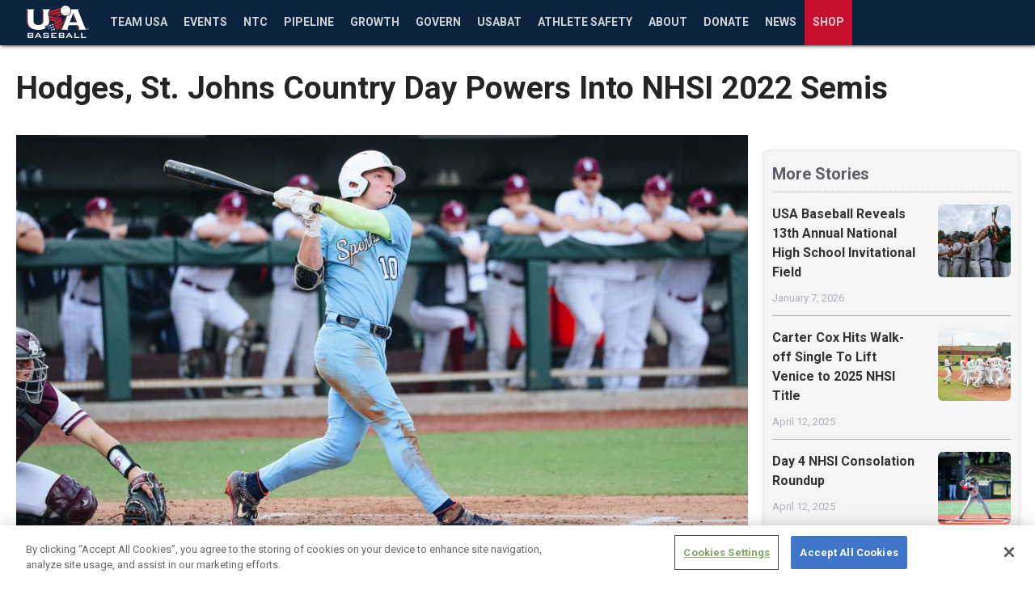

--- FILE ---
content_type: text/html; charset=utf-8
request_url: https://www.usabaseball.com/news/topic/article/nhsi/hodges-st-johns-country-day-powers-into-nhsi-2022-semis
body_size: 147107
content:
<!DOCTYPE html><html lang="en"><head><meta charSet="utf-8"/><title>Hodges, St. Johns Country Day Powers Into NHSI 2022 Semis  | USA Baseball</title><meta property="locale" name="locale" content="en"/><meta http-equiv="Content-Language" content="en"/><meta property="env" name="env" content="production"/><meta property="description" name="description" content="Hodges, St. Johns Country Day Powers Into NHSI 2022 Semis "/><meta property="page_id" name="page_id" content="Hodges, St. Johns Country Day Powers Into NHSI 2022 Semis "/><meta property="og:title" name="og:title" content="Hodges, St. Johns Country Day Powers Into NHSI 2022 Semis  | USA Baseball"/><meta property="og:description" name="og:description" content="Hodges, St. Johns Country Day Powers Into NHSI 2022 Semis "/><meta property="og:image" name="og:image" content="https://img.mlbstatic.com/opprops-images/image/private/ar_16:9,g_auto,c_fill,w_1024/opprops/ddfapupjbkprih63kukv.jpg"/><meta property="og:imag:alt" name="og:imag:alt" content="Hodges, St. Johns Country Day Powers Into NHSI 2022 Semis "/><meta property="og:site_name" name="og:site_name" content=""/><meta property="og:url" name="og:url" content="https://www.usabaseball.com/news/topic/article/nhsi/hodges-st-johns-country-day-powers-into-nhsi-2022-semis"/><meta property="og:type" name="og:type" content="article"/><meta property="timezone" name="timezone" content="America/New_York"/><meta property="twitter:card" name="twitter:card" content="summary_large_image"/><meta property="twitter:site" name="twitter:site" content="null"/><meta property="twitter:description" name="twitter:description" content="Hodges, St. Johns Country Day Powers Into NHSI 2022 Semis "/><meta property="twitter:title" name="twitter:title" content="Hodges, St. Johns Country Day Powers Into NHSI 2022 Semis  | USA Baseball"/><meta property="twitter:image" name="twitter:image" content="https://img.mlbstatic.com/opprops-images/image/private/ar_16:9,g_auto,c_fill,w_1024/opprops/ddfapupjbkprih63kukv.jpg"/><meta property="twitter:imag:alt" name="twitter:imag:alt" content="Hodges, St. Johns Country Day Powers Into NHSI 2022 Semis "/><meta property="viewport" name="viewport" content="width=device-width, initial-scale=1, maximum-scale=1, shrink-to-fit=no"/><link rel="canonical" href="https://www.usabaseball.com/news/topic/article/nhsi/hodges-st-johns-country-day-powers-into-nhsi-2022-semis"/><link rel="alternate" href="https://x-partner-prod.us-central1.webeng-gcp.mlbinfra.com" hrefLang="en"/><link rel="alternate" href="https://x-partner-prod.us-central1.webeng-gcp.mlbinfra.com/es" hrefLang="es"/><link rel="shortcut icon" href="https://images.ctfassets.net/iiozhi00a8lc/3PttwpMsvPdsJEJV55dBPy/0b094e4d981673ab17e88a9a1260d2aa/USAB-Traditional-Primary-Logo-On-Dark-1x1.png"/><link rel="apple-touch-icon" href="https://img.mlbstatic.com/opprops-images/image/private/ar_16:9,g_auto,c_fill,w_1024/opprops/ddfapupjbkprih63kukv.jpg"/><link rel="apple-touch-icon-precomposed" href="https://img.mlbstatic.com/opprops-images/image/private/ar_16:9,g_auto,c_fill,w_1024/opprops/ddfapupjbkprih63kukv.jpg"/><script defer="" src="https://assets.adobedtm.com/267c22ecc15c/671e09dd8d6c/launch-6fe8e1ae9031.min.js"></script><meta name="next-head-count" content="30"/><link rel="preconnect" href="//www.mlbstatic.com/mlb.com"/><link rel="preconnect" href="//builds.mlbstatic.com/mlb.com"/><link rel="preconnect" href="//www.mlbstatic.com/mlb.com" crossorigin="anonymous"/><link rel="preconnect" href="//builds.mlbstatic.com/mlb.com" crossorigin="anonymous"/><link rel="dns-prefetch" href="//www.mlbstatic.com/mlb.com"/><link rel="dns-prefetch" href="//builds.mlbstatic.com/mlb.com"/><link rel="preload" href="https://www.mlbstatic.com/mlb.com/fonts/proxima-nova-bold.woff2" as="font" type="font/woff2" crossorigin="anonymous"/><link rel="preload" href="https://www.mlbstatic.com/mlb.com/fonts/proxima-nova-regular.woff2" as="font" type="font/woff2" crossorigin="anonymous"/><link href="https://cdnjs.cloudflare.com/ajax/libs/font-awesome/6.4.2/css/all.min.css" rel="stylesheet"/><link rel="preconnect" href="https://fonts.googleapis.com"/><link rel="preconnect" href="https://fonts.gstatic.com"/><link rel="preconnect" href="https://fonts.gstatic.com" crossorigin /><link rel="preload" href="https://builds.mlbstatic.com/mlb.com/web-apps/x-partner/_next/static/css/864e0b014d6d45d8.css" as="style"/><link rel="stylesheet" href="https://builds.mlbstatic.com/mlb.com/web-apps/x-partner/_next/static/css/864e0b014d6d45d8.css" data-n-p=""/><noscript data-n-css=""></noscript><script defer="" nomodule="" src="https://builds.mlbstatic.com/mlb.com/web-apps/x-partner/_next/static/chunks/polyfills-42372ed130431b0a.js"></script><script src="https://builds.mlbstatic.com/mlb.com/web-apps/x-partner/_next/static/chunks/webpack-22a9e611557bfc8b.js" defer=""></script><script src="https://builds.mlbstatic.com/mlb.com/web-apps/x-partner/_next/static/chunks/framework-76a85bc129fc16ca.js" defer=""></script><script src="https://builds.mlbstatic.com/mlb.com/web-apps/x-partner/_next/static/chunks/main-f5c9b9c55a2b9a02.js" defer=""></script><script src="https://builds.mlbstatic.com/mlb.com/web-apps/x-partner/_next/static/chunks/pages/_app-596c48dded109c59.js" defer=""></script><script src="https://builds.mlbstatic.com/mlb.com/web-apps/x-partner/_next/static/chunks/4e6ff6b2-9e321dcb46aa73ca.js" defer=""></script><script src="https://builds.mlbstatic.com/mlb.com/web-apps/x-partner/_next/static/chunks/78537f27-e3946ba27301ee9c.js" defer=""></script><script src="https://builds.mlbstatic.com/mlb.com/web-apps/x-partner/_next/static/chunks/ee6b5c56-4376379edd549d02.js" defer=""></script><script src="https://builds.mlbstatic.com/mlb.com/web-apps/x-partner/_next/static/chunks/26b4518c-ed4b475d049c5628.js" defer=""></script><script src="https://builds.mlbstatic.com/mlb.com/web-apps/x-partner/_next/static/chunks/a6c7d93c-55298b988be339ea.js" defer=""></script><script src="https://builds.mlbstatic.com/mlb.com/web-apps/x-partner/_next/static/chunks/36515211-9f0e41b4bec8cae3.js" defer=""></script><script src="https://builds.mlbstatic.com/mlb.com/web-apps/x-partner/_next/static/chunks/5226285b-f1e2928c92511916.js" defer=""></script><script src="https://builds.mlbstatic.com/mlb.com/web-apps/x-partner/_next/static/chunks/7608a8f6-cc3b3b76d2b61cee.js" defer=""></script><script src="https://builds.mlbstatic.com/mlb.com/web-apps/x-partner/_next/static/chunks/2dcaacc3-b5f2b2263f7f4c9b.js" defer=""></script><script src="https://builds.mlbstatic.com/mlb.com/web-apps/x-partner/_next/static/chunks/a29ae703-70c961c34719afa8.js" defer=""></script><script src="https://builds.mlbstatic.com/mlb.com/web-apps/x-partner/_next/static/chunks/2781-288d1b7102c646c7.js" defer=""></script><script src="https://builds.mlbstatic.com/mlb.com/web-apps/x-partner/_next/static/chunks/4660-bc9356b0f9bfbb4a.js" defer=""></script><script src="https://builds.mlbstatic.com/mlb.com/web-apps/x-partner/_next/static/chunks/2441-7d459bc2d4bac0ff.js" defer=""></script><script src="https://builds.mlbstatic.com/mlb.com/web-apps/x-partner/_next/static/chunks/9541-5f67294dedd21578.js" defer=""></script><script src="https://builds.mlbstatic.com/mlb.com/web-apps/x-partner/_next/static/chunks/5926-41eef2b95b8c65ee.js" defer=""></script><script src="https://builds.mlbstatic.com/mlb.com/web-apps/x-partner/_next/static/chunks/2961-8485ceb5ddd9d21a.js" defer=""></script><script src="https://builds.mlbstatic.com/mlb.com/web-apps/x-partner/_next/static/chunks/7751-a8384a7bc6a39d9e.js" defer=""></script><script src="https://builds.mlbstatic.com/mlb.com/web-apps/x-partner/_next/static/chunks/8361-30d8ec5baeee7b93.js" defer=""></script><script src="https://builds.mlbstatic.com/mlb.com/web-apps/x-partner/_next/static/chunks/1065-ca925fea7c0a617c.js" defer=""></script><script src="https://builds.mlbstatic.com/mlb.com/web-apps/x-partner/_next/static/chunks/pages/%5Bteam%5D/news/topic/article/%5B%5B...topicArticle%5D%5D-a9cc828df3d196ec.js" defer=""></script><script src="https://builds.mlbstatic.com/mlb.com/web-apps/x-partner/_next/static/pSN7x2lSlwu3sjB2p-WKN/_buildManifest.js" defer=""></script><script src="https://builds.mlbstatic.com/mlb.com/web-apps/x-partner/_next/static/pSN7x2lSlwu3sjB2p-WKN/_ssgManifest.js" defer=""></script><style data-styled="" data-styled-version="5.3.6">.sr-only{position:absolute;width:1px;height:1px;margin:-1px;padding:0;overflow:hidden;-webkit-clip:rect(0,0,0,0);clip:rect(0,0,0,0);border:0;}/*!sc*/
.sr-only-focusable:active,.sr-only-focusable:focus{position:static;width:auto;height:auto;margin:0;overflow:visible;-webkit-clip:auto;clip:auto;}/*!sc*/
data-styled.g1[id="sc-global-ofqMr1"]{content:"sc-global-ofqMr1,"}/*!sc*/
[data-aspect-ratio]{background-color:#ECECEC;background-position:center;background-repeat:no-repeat;background-size:cover;display:block;max-width:100%;overflow:hidden;position:relative;}/*!sc*/
[data-aspect-ratio]::before{content:"";display:block;}/*!sc*/
[data-aspect-ratio] > *{display:block;height:100%;left:0;position:absolute;top:0;width:100%;}/*!sc*/
[data-aspect-ratio] img{object-fit:cover;height:100%;}/*!sc*/
[data-aspect-ratio] img::after{background-color:#ECECEC;background-position:center;background-repeat:no-repeat;background-size:cover;content:" ";height:100%;width:100%;position:absolute;top:0;left:0;}/*!sc*/
[data-aspect-ratio="4:1"]::before{padding-top:25%;}/*!sc*/
[data-aspect-ratio="3:1"]::before{padding-top:33.333333333%;}/*!sc*/
[data-aspect-ratio="5:2"]::before{padding-top:40%;}/*!sc*/
[data-aspect-ratio="16:9"]::before{padding-top:56.25%;}/*!sc*/
[data-aspect-ratio="1:1"]::before{padding-top:100%;}/*!sc*/
[data-aspect-ratio="4:5"]::before{padding-top:125%;}/*!sc*/
[data-aspect-ratio="4:3"]::before{padding-top:75%;}/*!sc*/
data-styled.g2[id="sc-global-fpflBU1"]{content:"sc-global-fpflBU1,"}/*!sc*/
[class*="lazyload"]{opacity:0;-webkit-transition:0.3s opacity;transition:0.3s opacity;}/*!sc*/
.lazyload--loaded{opacity:1;}/*!sc*/
data-styled.g3[id="sc-global-kbbcAv1"]{content:"sc-global-kbbcAv1,"}/*!sc*/
@media print{.megamenu,.site-footer,.l-grid--two-column__col--right{display:none;}}/*!sc*/
data-styled.g4[id="sc-global-cwvNcb1"]{content:"sc-global-cwvNcb1,"}/*!sc*/
@font-face{font-style:normal;}/*!sc*/
@font-face{font-weight:100;font-style:italic;}/*!sc*/
@font-face{font-weight:300;font-style:normal;}/*!sc*/
@font-face{font-weight:300;font-style:italic;}/*!sc*/
@font-face{font-weight:400;font-style:normal;}/*!sc*/
@font-face{font-weight:400;font-style:italic;}/*!sc*/
@font-face{font-weight:500;font-style:normal;}/*!sc*/
@font-face{font-weight:500;font-style:italic;}/*!sc*/
@font-face{font-weight:600;font-style:normal;}/*!sc*/
@font-face{font-weight:600;font-style:italic;}/*!sc*/
@font-face{font-weight:700;font-style:normal;}/*!sc*/
@font-face{font-weight:700;font-style:italic;}/*!sc*/
@font-face{font-weight:800;font-style:normal;}/*!sc*/
@font-face{font-weight:800;font-style:italic;}/*!sc*/
@font-face{font-weight:900;font-style:normal;}/*!sc*/
@font-face{font-weight:900;font-style:italic;}/*!sc*/
@font-face/*!sc*/
html h1,html h2,html h3,html h4,html h5,html h6,html .u-text-h1,html .u-text-h2,html .u-text-h3,html .u-text-h4,html .u-text-h5,html .u-text-h6,html .u-text-h7{margin-top:0;margin-bottom:1rem;line-height:1.2;}/*!sc*/
html h1--line,html h2--line,html h3--line,html h4--line,html h5--line,html h6--line,html .u-text-h1--line,html .u-text-h2--line,html .u-text-h3--line,html .u-text-h4--line,html .u-text-h5--line,html .u-text-h6--line,html .u-text-h7--line{display:-webkit-box;display:-webkit-flex;display:-ms-flexbox;display:flex;-webkit-align-items:center;-webkit-box-align:center;-ms-flex-align:center;align-items:center;}/*!sc*/
html h1--line::after,html h2--line::after,html h3--line::after,html h4--line::after,html h5--line::after,html h6--line::after,html .u-text-h1--line::after,html .u-text-h2--line::after,html .u-text-h3--line::after,html .u-text-h4--line::after,html .u-text-h5--line::after,html .u-text-h6--line::after,html .u-text-h7--line::after{background-color:#333333;content:"";-webkit-box-flex:1;-webkit-flex-grow:1;-ms-flex-positive:1;flex-grow:1;height:1px;margin-left:0.5rem;}/*!sc*/
html h1,html h2,html h3,html h4,html h5,html .u-text-h1,html .u-text-h2,html .u-text-h3,html .u-text-h4,html .u-text-h5{margin-top:0;font-weight:bold;}/*!sc*/
h1,.u-text-h1{font-size:2.00533921rem;}/*!sc*/
@media (min-width:768px){h1,.u-text-h1{font-size:2.6426566406249994rem;}}/*!sc*/
h2,.u-text-h2{font-size:1.6851589999999999rem;}/*!sc*/
@media (min-width:768px){h2,.u-text-h2{font-size:2.0726718749999997rem;}}/*!sc*/
h3,.u-text-h3{font-size:1.4161rem;}/*!sc*/
@media (min-width:768px){h3,.u-text-h3{font-size:1.6256249999999999rem;}}/*!sc*/
h4,.u-text-h4{font-size:1.19rem;}/*!sc*/
@media (min-width:768px){h4,.u-text-h4{font-size:1.275rem;}}/*!sc*/
h5,.u-text-h5{font-size:1rem;}/*!sc*/
@media (min-width:768px){h5,.u-text-h5{font-size:1rem;}}/*!sc*/
h6,.u-text-h6{font-size:0.8403361344537815rem;}/*!sc*/
@media (min-width:768px){h6,.u-text-h6{font-size:0.7843137254901962rem;}}/*!sc*/
.u-text-h7{font-size:0.7061648188687241rem;}/*!sc*/
@media (min-width:768px){.u-text-h7{font-size:0.6151480199923107rem;}}/*!sc*/
p{margin-top:0;margin-bottom:1rem;}/*!sc*/
.u-text-body{font-size:1rem;}/*!sc*/
.p-text-caption{font-size:0.8748906386701663rem;color:#666666;}/*!sc*/
.p-text-subcaption{font-size:0.7654336296326913rem;color:#666666;}/*!sc*/
.u-text-disclaimer{font-size:0.7654336296326913rem;font-style:italic;color:#666666;}/*!sc*/
ol{margin:0;padding:0;}/*!sc*/
ul{list-style:none;margin:0;padding:0;}/*!sc*/
.p-text-list{padding-left:1rem;line-height:1.2;list-style-type:disc;margin-top:0;margin-bottom:1rem;}/*!sc*/
.p-text-list--unstyled{list-style:none;padding-left:0;}/*!sc*/
.p-text-list ul{list-style-type:circle;padding-top:1rem;}/*!sc*/
.p-text-list li{margin-bottom:0.75rem;}/*!sc*/
.p-text-list--ordered{list-style:decimal;}/*!sc*/
a{-webkit-text-decoration:none;text-decoration:none;}/*!sc*/
.p-text-link{color:#1F5A97;font-weight:bold;}/*!sc*/
.p-text-more-link{font-size:1rem;line-height:1.2;}/*!sc*/
@media (min-width:768px){.p-text-more-link{font-size:1rem;}}/*!sc*/
.p-text-more-link::after{content:" \00BB";}/*!sc*/
data-styled.g6[id="sc-global-ghltnv1"]{content:"sc-global-ghltnv1,"}/*!sc*/
.u-text-reset{margin-bottom:0;line-height:1;}/*!sc*/
.u-text-underlined{border-bottom:1px solid #D2D2D2;padding-bottom:1rem;}/*!sc*/
.u-text-left{text-align:left;}/*!sc*/
.u-text-center{text-align:center;}/*!sc*/
.u-text-right{text-align:right;}/*!sc*/
.u-text-columns--four-columns{-webkit-column-count:4;column-count:4;}/*!sc*/
@media (max-width:768px){.u-text-columns--four-columns{-webkit-column-count:2;column-count:2;}}/*!sc*/
@media (max-width:568px){.u-text-columns--four-columns{-webkit-column-count:1;column-count:1;}}/*!sc*/
.u-text-columns--three-columns{-webkit-column-count:3;column-count:3;}/*!sc*/
@media (max-width:568px){.u-text-columns--three-columns{-webkit-column-count:1;column-count:1;}}/*!sc*/
.u-text-columns--two-columns{-webkit-column-count:2;column-count:2;}/*!sc*/
@media (max-width:568px){.u-text-columns--two-columns{-webkit-column-count:1;column-count:1;}}/*!sc*/
body:not(.is-app) .u-app-show{display:none !important;visibility:hidden !important;}/*!sc*/
.is-app .u-app-hide{display:none !important;visibility:hidden !important;}/*!sc*/
.is-app .u-app-show{visibility:visible;}/*!sc*/
[data-pb-appears],[data-pb-expires]{display:none !important;}/*!sc*/
data-styled.g7[id="sc-global-ffDNXh1"]{content:"sc-global-ffDNXh1,"}/*!sc*/
html{line-height:1.15;-webkit-text-size-adjust:100%;}/*!sc*/
body{margin:0;}/*!sc*/
main{display:block;}/*!sc*/
h1{font-size:2em;margin:0.67em 0;}/*!sc*/
hr{box-sizing:content-box;height:0;overflow:visible;}/*!sc*/
pre{font-family:monospace,monospace;font-size:1em;}/*!sc*/
a{background-color:transparent;}/*!sc*/
abbr[title]{border-bottom:none;-webkit-text-decoration:underline;text-decoration:underline;-webkit-text-decoration:underline dotted;text-decoration:underline dotted;}/*!sc*/
b,strong{font-weight:bolder;}/*!sc*/
code,kbd,samp{font-family:monospace,monospace;font-size:1em;}/*!sc*/
small{font-size:80%;}/*!sc*/
sub,sup{font-size:75%;line-height:0;position:relative;vertical-align:baseline;}/*!sc*/
sub{bottom:-0.25em;}/*!sc*/
sup{top:-0.5em;}/*!sc*/
img{border-style:none;}/*!sc*/
button,input,optgroup,select,textarea{font-family:inherit;font-size:100%;line-height:1.15;margin:0;}/*!sc*/
button,input{overflow:visible;}/*!sc*/
button,select{text-transform:none;}/*!sc*/
button,[type="button"],[type="reset"],[type="submit"]{-webkit-appearance:button;}/*!sc*/
button::-moz-focus-inner,[type="button"]::-moz-focus-inner,[type="reset"]::-moz-focus-inner,[type="submit"]::-moz-focus-inner{border-style:none;padding:0;}/*!sc*/
button:-moz-focusring,[type="button"]:-moz-focusring,[type="reset"]:-moz-focusring,[type="submit"]:-moz-focusring{outline:1px dotted ButtonText;}/*!sc*/
fieldset{padding:0.35em 0.75em 0.625em;}/*!sc*/
legend{box-sizing:border-box;color:inherit;display:table;max-width:100%;padding:0;white-space:normal;}/*!sc*/
progress{vertical-align:baseline;}/*!sc*/
textarea{overflow:auto;}/*!sc*/
[type="checkbox"],[type="radio"]{box-sizing:border-box;padding:0;}/*!sc*/
[type="number"]::-webkit-inner-spin-button,[type="number"]::-webkit-outer-spin-button{height:auto;}/*!sc*/
[type="search"]{-webkit-appearance:textfield;outline-offset:-2px;}/*!sc*/
[type="search"]::-webkit-search-decoration{-webkit-appearance:none;}/*!sc*/
::-webkit-file-upload-button{-webkit-appearance:button;font:inherit;}/*!sc*/
details{display:block;}/*!sc*/
summary{display:list-item;}/*!sc*/
template{display:none;}/*!sc*/
[hidden]{display:none;}/*!sc*/
html{font-size:14px;height:100%;}/*!sc*/
@media (min-width:768px){html{font-size:16px;}}/*!sc*/
body{-webkit-font-smoothing:antialiased;-webkit-box-direction:normal;width:100%;color:#333333;display:-webkit-box;display:-webkit-flex;display:-ms-flexbox;display:flex;-webkit-flex-direction:column;-ms-flex-direction:column;flex-direction:column;height:100%;line-height:1.5;overflow-x:hidden;-webkit-text-size-adjust:100%;}/*!sc*/
.menu-open{overflow:hidden;position:fixed;}/*!sc*/
main:not(.auth-container){-webkit-flex:1 0 auto;-ms-flex:1 0 auto;flex:1 0 auto;overflow-x:hidden;}/*!sc*/
@media (min-width:768px){main:not(.auth-container){overflow-x:unset;}}/*!sc*/
.container{background-color:#FFFFFF;margin-right:auto;margin-left:auto;max-width:1448px;overflow:hidden;position:relative;width:100%;}/*!sc*/
.container--max-width{max-width:1440px;overflow:hidden;}/*!sc*/
img{max-width:100%;}/*!sc*/
.t-latest-news{background-color:#F7F7F7;color:#333333;}/*!sc*/
.t-railGrey{background-color:#F7F7F7 !important;color:#333333;}/*!sc*/
.t-dark-video-tray{background-color:#000000;}/*!sc*/
.t-dark-video-tray .p-embed-player .video-preview{background-color:#000000;}/*!sc*/
.t-dark-video-tray .p-embed-player .homepage-drawer-embed .video-preview-metadata__title,.t-dark-video-tray .p-embed-player .homepage-drawer-embed .video-preview-description{color:#FFFFFF;}/*!sc*/
.container--homepage .l-grid__content--box.t-dark-video-tray::after,.l-grid--three-column-homepage .l-grid__content--box.t-dark-video-tray::after{border-bottom-color:#000000;}/*!sc*/
.border-box *{box-sizing:border-box;}/*!sc*/
#react-footer .p-icon *{fill:currentColor;}/*!sc*/
#__next{display:-webkit-box !important;display:-webkit-flex !important;display:-ms-flexbox !important;display:flex !important;-webkit-flex-direction:column;-ms-flex-direction:column;flex-direction:column;height:100%;}/*!sc*/
.p-ad__background-overlay{position:absolute;top:130px;width:130px;left:-130px;}/*!sc*/
@media (max-width:1023px){.header__nav-top__logo--mlb{padding-right:63px !important;}}/*!sc*/
.header__subnav__content{padding-right:24px !important;}/*!sc*/
header.mlb-header.mlb-header--side-nav-closed .header__nav-top__nav-container .header__subnav--teams__leagues .header__subnav__item,header.mlb-header.mlb-header--side-nav-closed .header__nav-top__nav-container .header__subnav--teams__leagues .header__subnav__group-title{padding:11px 4px !important;}/*!sc*/
data-styled.g9[id="sc-global-bnHPKf1"]{content:"sc-global-bnHPKf1,"}/*!sc*/
html .l-grid{-webkit-align-items:stretch;-webkit-box-align:stretch;-ms-flex-align:stretch;align-items:stretch;display:-webkit-box;display:-webkit-flex;display:-ms-flexbox;display:flex;-webkit-flex-wrap:wrap;-ms-flex-wrap:wrap;flex-wrap:wrap;}/*!sc*/
html .l-grid--gutters{margin:-0.5rem;}/*!sc*/
html .l-grid--gutters .l-grid__col{padding:0.5rem;}/*!sc*/
html .l-grid--gutters .l-grid__content{margin:0;}/*!sc*/
html .l-grid--gutters .l-grid__content--flat-card:only-child{height:100%;}/*!sc*/
html .l-grid--gutters .l-grid__content--box:only-child{height:100%;}/*!sc*/
html .l-grid--gutters .l-grid__content--card:only-child{height:100%;}/*!sc*/
html .l-grid__col{-webkit-flex-basis:100%;-ms-flex-preferred-size:100%;flex-basis:100%;max-width:100%;min-height:1px;}/*!sc*/
html .l-grid__col--auto{-webkit-flex:auto;-ms-flex:auto;flex:auto;}/*!sc*/
html .l-grid__col--transparent{background-color:transparent !important;}/*!sc*/
html .l-grid__col--2{-webkit-flex-basis:16.666666667%;-ms-flex-preferred-size:16.666666667%;flex-basis:16.666666667%;max-width:16.666666667%;}/*!sc*/
html .l-grid__col--3{-webkit-flex-basis:25.000000000%;-ms-flex-preferred-size:25.000000000%;flex-basis:25.000000000%;max-width:25.000000000%;}/*!sc*/
html .l-grid__col--4{-webkit-flex-basis:33.333333333%;-ms-flex-preferred-size:33.333333333%;flex-basis:33.333333333%;max-width:33.333333333%;}/*!sc*/
html .l-grid__col--5{-webkit-flex-basis:41.666666667%;-ms-flex-preferred-size:41.666666667%;flex-basis:41.666666667%;max-width:41.666666667%;}/*!sc*/
html .l-grid__col--6{-webkit-flex-basis:50.000000000%;-ms-flex-preferred-size:50.000000000%;flex-basis:50.000000000%;max-width:50.000000000%;}/*!sc*/
html .l-grid__col--7{-webkit-flex-basis:58.333333333%;-ms-flex-preferred-size:58.333333333%;flex-basis:58.333333333%;max-width:58.333333333%;}/*!sc*/
html .l-grid__col--8{-webkit-flex-basis:66.666666667%;-ms-flex-preferred-size:66.666666667%;flex-basis:66.666666667%;max-width:66.666666667%;}/*!sc*/
html .l-grid__col--9{-webkit-flex-basis:75.000000000%;-ms-flex-preferred-size:75.000000000%;flex-basis:75.000000000%;max-width:75.000000000%;}/*!sc*/
html .l-grid__col--10{-webkit-flex-basis:83.333333333%;-ms-flex-preferred-size:83.333333333%;flex-basis:83.333333333%;max-width:83.333333333%;}/*!sc*/
@media (max-width:567px){html .l-grid__col--xs-2{-webkit-flex-basis:16.666666667%;-ms-flex-preferred-size:16.666666667%;flex-basis:16.666666667%;max-width:16.666666667%;}html .l-grid__col--xs-3{-webkit-flex-basis:25.000000000%;-ms-flex-preferred-size:25.000000000%;flex-basis:25.000000000%;max-width:25.000000000%;}html .l-grid__col--xs-4{-webkit-flex-basis:33.333333333%;-ms-flex-preferred-size:33.333333333%;flex-basis:33.333333333%;max-width:33.333333333%;}html .l-grid__col--xs-5{-webkit-flex-basis:41.666666667%;-ms-flex-preferred-size:41.666666667%;flex-basis:41.666666667%;max-width:41.666666667%;}html .l-grid__col--xs-6{-webkit-flex-basis:50.000000000%;-ms-flex-preferred-size:50.000000000%;flex-basis:50.000000000%;max-width:50.000000000%;}html .l-grid__col--xs-7{-webkit-flex-basis:58.333333333%;-ms-flex-preferred-size:58.333333333%;flex-basis:58.333333333%;max-width:58.333333333%;}html .l-grid__col--xs-8{-webkit-flex-basis:66.666666667%;-ms-flex-preferred-size:66.666666667%;flex-basis:66.666666667%;max-width:66.666666667%;}html .l-grid__col--xs-9{-webkit-flex-basis:75.000000000%;-ms-flex-preferred-size:75.000000000%;flex-basis:75.000000000%;max-width:75.000000000%;}html .l-grid__col--xs-10{-webkit-flex-basis:83.333333333%;-ms-flex-preferred-size:83.333333333%;flex-basis:83.333333333%;max-width:83.333333333%;}html .l-grid__col--xs-hidden{display:none;}html .l-grid__col--xs-fifth{-webkit-flex-basis:20%;-ms-flex-preferred-size:20%;flex-basis:20%;max-width:20%;}html .l-grid__col--xs-12{-webkit-flex-basis:100%;-ms-flex-preferred-size:100%;flex-basis:100%;max-width:100%;}}/*!sc*/
@media (min-width:568px) and (max-width:767px){html .l-grid__col--sm-2{-webkit-flex-basis:16.666666667%;-ms-flex-preferred-size:16.666666667%;flex-basis:16.666666667%;max-width:16.666666667%;}html .l-grid__col--sm-3{-webkit-flex-basis:25.000000000%;-ms-flex-preferred-size:25.000000000%;flex-basis:25.000000000%;max-width:25.000000000%;}html .l-grid__col--sm-4{-webkit-flex-basis:33.333333333%;-ms-flex-preferred-size:33.333333333%;flex-basis:33.333333333%;max-width:33.333333333%;}html .l-grid__col--sm-5{-webkit-flex-basis:41.666666667%;-ms-flex-preferred-size:41.666666667%;flex-basis:41.666666667%;max-width:41.666666667%;}html .l-grid__col--sm-6{-webkit-flex-basis:50.000000000%;-ms-flex-preferred-size:50.000000000%;flex-basis:50.000000000%;max-width:50.000000000%;}html .l-grid__col--sm-7{-webkit-flex-basis:58.333333333%;-ms-flex-preferred-size:58.333333333%;flex-basis:58.333333333%;max-width:58.333333333%;}html .l-grid__col--sm-8{-webkit-flex-basis:66.666666667%;-ms-flex-preferred-size:66.666666667%;flex-basis:66.666666667%;max-width:66.666666667%;}html .l-grid__col--sm-9{-webkit-flex-basis:75.000000000%;-ms-flex-preferred-size:75.000000000%;flex-basis:75.000000000%;max-width:75.000000000%;}html .l-grid__col--sm-10{-webkit-flex-basis:83.333333333%;-ms-flex-preferred-size:83.333333333%;flex-basis:83.333333333%;max-width:83.333333333%;}html .l-grid__col--sm-fifth{-webkit-flex-basis:20%;-ms-flex-preferred-size:20%;flex-basis:20%;max-width:20%;}html .l-grid__col--sm-12{-webkit-flex-basis:100%;-ms-flex-preferred-size:100%;flex-basis:100%;max-width:100%;}html .l-grid__col--sm-hidden{display:none;}}/*!sc*/
@media (min-width:768px) and (max-width:1023px){html .l-grid__col--md-2{-webkit-flex-basis:16.666666667%;-ms-flex-preferred-size:16.666666667%;flex-basis:16.666666667%;max-width:16.666666667%;}html .l-grid__col--md-3{-webkit-flex-basis:25.000000000%;-ms-flex-preferred-size:25.000000000%;flex-basis:25.000000000%;max-width:25.000000000%;}html .l-grid__col--md-4{-webkit-flex-basis:33.333333333%;-ms-flex-preferred-size:33.333333333%;flex-basis:33.333333333%;max-width:33.333333333%;}html .l-grid__col--md-5{-webkit-flex-basis:41.666666667%;-ms-flex-preferred-size:41.666666667%;flex-basis:41.666666667%;max-width:41.666666667%;}html .l-grid__col--md-6{-webkit-flex-basis:50.000000000%;-ms-flex-preferred-size:50.000000000%;flex-basis:50.000000000%;max-width:50.000000000%;}html .l-grid__col--md-7{-webkit-flex-basis:58.333333333%;-ms-flex-preferred-size:58.333333333%;flex-basis:58.333333333%;max-width:58.333333333%;}html .l-grid__col--md-8{-webkit-flex-basis:66.666666667%;-ms-flex-preferred-size:66.666666667%;flex-basis:66.666666667%;max-width:66.666666667%;}html .l-grid__col--md-9{-webkit-flex-basis:75.000000000%;-ms-flex-preferred-size:75.000000000%;flex-basis:75.000000000%;max-width:75.000000000%;}html .l-grid__col--md-10{-webkit-flex-basis:83.333333333%;-ms-flex-preferred-size:83.333333333%;flex-basis:83.333333333%;max-width:83.333333333%;}html .l-grid__col--md-fifth{-webkit-flex-basis:20%;-ms-flex-preferred-size:20%;flex-basis:20%;max-width:20%;}html .l-grid__col--md-12{-webkit-flex-basis:100%;-ms-flex-preferred-size:100%;flex-basis:100%;max-width:100%;}html .l-grid__col--md-hidden{display:none;}}/*!sc*/
@media (min-width:1024px) and (max-width:1303px){html .l-grid__col--lg-2{-webkit-flex-basis:16.666666667%;-ms-flex-preferred-size:16.666666667%;flex-basis:16.666666667%;max-width:16.666666667%;}html .l-grid__col--lg-3{-webkit-flex-basis:25.000000000%;-ms-flex-preferred-size:25.000000000%;flex-basis:25.000000000%;max-width:25.000000000%;}html .l-grid__col--lg-4{-webkit-flex-basis:33.333333333%;-ms-flex-preferred-size:33.333333333%;flex-basis:33.333333333%;max-width:33.333333333%;}html .l-grid__col--lg-5{-webkit-flex-basis:41.666666667%;-ms-flex-preferred-size:41.666666667%;flex-basis:41.666666667%;max-width:41.666666667%;}html .l-grid__col--lg-6{-webkit-flex-basis:50.000000000%;-ms-flex-preferred-size:50.000000000%;flex-basis:50.000000000%;max-width:50.000000000%;}html .l-grid__col--lg-7{-webkit-flex-basis:58.333333333%;-ms-flex-preferred-size:58.333333333%;flex-basis:58.333333333%;max-width:58.333333333%;}html .l-grid__col--lg-8{-webkit-flex-basis:66.666666667%;-ms-flex-preferred-size:66.666666667%;flex-basis:66.666666667%;max-width:66.666666667%;}html .l-grid__col--lg-9{-webkit-flex-basis:75.000000000%;-ms-flex-preferred-size:75.000000000%;flex-basis:75.000000000%;max-width:75.000000000%;}html .l-grid__col--lg-10{-webkit-flex-basis:83.333333333%;-ms-flex-preferred-size:83.333333333%;flex-basis:83.333333333%;max-width:83.333333333%;}html .l-grid__col--lg-fifth{-webkit-flex-basis:20%;-ms-flex-preferred-size:20%;flex-basis:20%;max-width:20%;}html .l-grid__col--lg-12{-webkit-flex-basis:100%;-ms-flex-preferred-size:100%;flex-basis:100%;max-width:100%;}html .l-grid__col--lg-hidden{display:none;}}/*!sc*/
@media (min-width:1304px){html .l-grid__col--xl-2{-webkit-flex-basis:16.666666667%;-ms-flex-preferred-size:16.666666667%;flex-basis:16.666666667%;max-width:16.666666667%;}html .l-grid__col--xl-3{-webkit-flex-basis:25.000000000%;-ms-flex-preferred-size:25.000000000%;flex-basis:25.000000000%;max-width:25.000000000%;}html .l-grid__col--xl-4{-webkit-flex-basis:33.333333333%;-ms-flex-preferred-size:33.333333333%;flex-basis:33.333333333%;max-width:33.333333333%;}html .l-grid__col--xl-5{-webkit-flex-basis:41.666666667%;-ms-flex-preferred-size:41.666666667%;flex-basis:41.666666667%;max-width:41.666666667%;}html .l-grid__col--xl-6{-webkit-flex-basis:50.000000000%;-ms-flex-preferred-size:50.000000000%;flex-basis:50.000000000%;max-width:50.000000000%;}html .l-grid__col--xl-7{-webkit-flex-basis:58.333333333%;-ms-flex-preferred-size:58.333333333%;flex-basis:58.333333333%;max-width:58.333333333%;}html .l-grid__col--xl-8{-webkit-flex-basis:66.666666667%;-ms-flex-preferred-size:66.666666667%;flex-basis:66.666666667%;max-width:66.666666667%;}html .l-grid__col--xl-9{-webkit-flex-basis:75.000000000%;-ms-flex-preferred-size:75.000000000%;flex-basis:75.000000000%;max-width:75.000000000%;}html .l-grid__col--xl-10{-webkit-flex-basis:83.333333333%;-ms-flex-preferred-size:83.333333333%;flex-basis:83.333333333%;max-width:83.333333333%;}html .l-grid__col--xl-hidden{display:none;}html .l-grid__col--xl-fifth{-webkit-flex-basis:20%;-ms-flex-preferred-size:20%;flex-basis:20%;max-width:20%;}html .l-grid__col--xl-12{-webkit-flex-basis:100%;-ms-flex-preferred-size:100%;flex-basis:100%;max-width:100%;}}/*!sc*/
@media (max-width:567px){html .l-grid__content--xs-hidden{display:none;}}/*!sc*/
@media (min-width:568px) and (max-width:767px){html .l-grid__content--sm-hidden{display:none;}}/*!sc*/
@media (min-width:768px) and (max-width:1023px){html .l-grid__content--md-hidden{display:none;}}/*!sc*/
@media (min-width:1024px) and (max-width:1303px){html .l-grid__content--lg-hidden{display:none;}}/*!sc*/
@media (min-width:1304px){html .l-grid__content--xl-hidden{display:none;}}/*!sc*/
html .l-grid__content > *:not(:last-child){margin-bottom:1rem;}/*!sc*/
html .l-grid__content--inset{margin-bottom:1rem;margin-left:1rem;margin-right:1rem;margin-top:1rem;}/*!sc*/
html .l-grid__content--box{padding-bottom:1rem;padding-left:1rem;padding-right:1rem;padding-top:1rem;}/*!sc*/
html .l-grid__content--card{background-color:#FFFFFF;box-shadow:0 2px 3px rgba(0,0,0,0.1);margin-bottom:1rem;margin-left:1rem;margin-right:1rem;margin-top:1rem;padding-bottom:1rem;padding-left:1rem;padding-right:1rem;padding-top:1rem;}/*!sc*/
@media (max-width:568px){html .l-grid__content--card{margin-left:0;margin-right:0;}}/*!sc*/
html .l-grid__content--flat-card{border:1px solid #D2D2D2;margin-bottom:1rem;margin-left:1rem;margin-right:1rem;margin-top:1rem;padding-bottom:1rem;padding-left:1rem;padding-right:1rem;padding-top:1rem;}/*!sc*/
html .l-grid__content--flat-card > .l-grid__content-title{background-color:#F7F7F7;margin-left:-1rem;margin-right:-1rem;margin-top:-1rem;padding-left:1rem;padding-right:1rem;padding-top:1rem;padding-bottom:1rem;}/*!sc*/
html .l-grid__content-title{text-transform:none;font-size:1.125rem;}/*!sc*/
html .l-grid__more-link{font-size:1rem;line-height:1.2;}/*!sc*/
@media (min-width:768px){html .l-grid__more-link{font-size:1rem;}}/*!sc*/
html .l-grid .t-primary{color:white;background:#0C2340;}/*!sc*/
html .l-grid .t-secondary{color:white;background:#C8102E;}/*!sc*/
data-styled.g10[id="sc-global-dlMCwq1"]{content:"sc-global-dlMCwq1,"}/*!sc*/
@media (min-width:1024px){html .l-grid--one-column__col--middle{-webkit-flex-basis:100.000000000%;-ms-flex-preferred-size:100.000000000%;flex-basis:100.000000000%;max-width:100.000000000%;}}/*!sc*/
data-styled.g11[id="sc-global-iGVrEe1"]{content:"sc-global-iGVrEe1,"}/*!sc*/
@media (min-width:1024px){html .l-grid--two-column__col--left{-webkit-flex-basis:75.000000000%;-ms-flex-preferred-size:75.000000000%;flex-basis:75.000000000%;max-width:75.000000000%;}}/*!sc*/
@media (min-width:1024px){html .l-grid--two-column__col--right{-webkit-flex-basis:25.000000000%;-ms-flex-preferred-size:25.000000000%;flex-basis:25.000000000%;max-width:25.000000000%;}}/*!sc*/
data-styled.g12[id="sc-global-feRfFj1"]{content:"sc-global-feRfFj1,"}/*!sc*/
@media (min-width:1024px){html .l-grid--three-column__col--left{-webkit-flex-basis:calc( 16.666666667% + calc(1 * 1rem) );-ms-flex-preferred-size:calc( 16.666666667% + calc(1 * 1rem) );flex-basis:calc( 16.666666667% + calc(1 * 1rem) );max-width:calc( 16.666666667% + calc(1 * 1rem) );}}/*!sc*/
@media (min-width:1024px){html .l-grid--three-column__col--middle{border-left:1px solid #D2D2D2;z-index:1;}}/*!sc*/
@media (min-width:768px) and (max-width:1024px){html .l-grid--three-column__col--middle{-webkit-flex-basis:calc( 66.666666667% + calc(-1 * 1rem) );-ms-flex-preferred-size:calc( 66.666666667% + calc(-1 * 1rem) );flex-basis:calc( 66.666666667% + calc(-1 * 1rem) );max-width:calc( 66.666666667% + calc(-1 * 1rem) );}}/*!sc*/
@media (min-width:1024px) and (max-width:1304px){html .l-grid--three-column__col--middle{-webkit-flex-basis:calc( 50.000000000% + calc(-1 * 1rem) );-ms-flex-preferred-size:calc( 50.000000000% + calc(-1 * 1rem) );flex-basis:calc( 50.000000000% + calc(-1 * 1rem) );max-width:calc( 50.000000000% + calc(-1 * 1rem) );}}/*!sc*/
@media (min-width:1304px){html .l-grid--three-column__col--middle{-webkit-flex-basis:calc( 58.333333333% + calc(-2 * 1rem) );-ms-flex-preferred-size:calc( 58.333333333% + calc(-2 * 1rem) );flex-basis:calc( 58.333333333% + calc(-2 * 1rem) );max-width:calc( 58.333333333% + calc(-2 * 1rem) );}}/*!sc*/
html .l-grid--three-column__col--right{background-color:#E2E2E2;}/*!sc*/
@media (min-width:768px) and (max-width:1024px){html .l-grid--three-column__col--right{-webkit-flex-basis:calc( 33.333333333% + calc(1 * 1rem) );-ms-flex-preferred-size:calc( 33.333333333% + calc(1 * 1rem) );flex-basis:calc( 33.333333333% + calc(1 * 1rem) );max-width:calc( 33.333333333% + calc(1 * 1rem) );}}/*!sc*/
@media (min-width:1024px) and (max-width:1304px){html .l-grid--three-column__col--right{-webkit-flex-basis:33.333333333%;-ms-flex-preferred-size:33.333333333%;flex-basis:33.333333333%;max-width:33.333333333%;}}/*!sc*/
@media (min-width:1304px){html .l-grid--three-column__col--right{-webkit-flex-basis:calc( 25.000000000% + calc(1 * 1rem) );-ms-flex-preferred-size:calc( 25.000000000% + calc(1 * 1rem) );flex-basis:calc( 25.000000000% + calc(1 * 1rem) );max-width:calc( 25.000000000% + calc(1 * 1rem) );}}/*!sc*/
data-styled.g13[id="sc-global-sqTpR1"]{content:"sc-global-sqTpR1,"}/*!sc*/
.container--forge .fc-text--paragraph,.container--homebase .fc-text--paragraph{font-size:14px;line-height:1.5;}/*!sc*/
.container--forge .fc-text--title,.container--homebase .fc-text--title,.container--forge .fc-text--subtitle,.container--homebase .fc-text--subtitle{font-weight:400;line-height:1.2;}/*!sc*/
.container--forge .fc-text--title,.container--homebase .fc-text--title{font-size:1.685159rem;}/*!sc*/
.container--forge .fc-text--subtitle,.container--homebase .fc-text--subtitle{font-size:1.4161rem;}/*!sc*/
@media (min-width:768px){.container--forge .fc-text--title,.container--homebase .fc-text--title{font-size:2.07267187rem;}.container--forge .fc-text--subtitle,.container--homebase .fc-text--subtitle{font-size:1.625625rem;}}/*!sc*/
.container--forge .fc-label,.container--homebase .fc-label,.container--forge .fc-field__checkbox-text,.container--homebase .fc-field__checkbox-text,.container--forge .fc-field__input,.container--homebase .fc-field__input,.container--forge .fc-field__select,.container--homebase .fc-field__select,.container--forge .fc-field__radio-text,.container--homebase .fc-field__radio-text{font-size:0.875rem;line-height:1.5;}/*!sc*/
.container--forge .fc-label,.container--homebase .fc-label{font-size:1rem;margin-bottom:0.25rem;}/*!sc*/
.container--forge .fc-text--small-text,.container--homebase .fc-text--small-text{line-height:1.5;}/*!sc*/
.container--forge .fl-grid,.container--homebase .fl-grid{padding:0;}/*!sc*/
@media (min-width:1304px){.container--forge,.container--homebase{overflow:unset;}}/*!sc*/
.l-grid__content--none .p-ad{margin-top:1rem;}/*!sc*/
#homepage-scoreboard{background-color:transparent;box-shadow:none;}/*!sc*/
.container.container--forge.container--homepage .metadata-partial-wrapper.playing{padding:0.5rem 0;}/*!sc*/
@media only screen and (max-width:1303px){.container.container--forge.container--homepage .video-preview-metadata__title{padding-top:0;}}/*!sc*/
@media (min-width:768px){.container--homepage .l-grid__content--card{border-radius:6px;box-shadow:none;}}/*!sc*/
@media (max-width:767px){.container--homepage .p-mixed-feed__item:nth-of-type(n+8),.l-grid--three-column-homepage .p-mixed-feed__item:nth-of-type(n+8){display:none;}}/*!sc*/
@media (min-width:568px) and (max-width:767px){.container--homepage .p-headline-stack__list,.l-grid--three-column-homepage .p-headline-stack__list{-webkit-column-count:2;column-count:2;}.container--homepage .p-headline-stack__headline,.l-grid--three-column-homepage .p-headline-stack__headline{margin-bottom:auto;}.container--homepage .p-headline-stack__link,.l-grid--three-column-homepage .p-headline-stack__link{display:inline-block;margin-bottom:1rem;}@media (max-width:767px){.container--homepage .p-headline-stack__link,.l-grid--three-column-homepage .p-headline-stack__link{margin-bottom:20px;}}}/*!sc*/
@media (max-width:1024px){.container--homepage .l-grid__col--homepage-left,.l-grid--three-column-homepage .l-grid__col--homepage-left,.container--homepage .l-grid--three-column__col--left .l-grid__col,.l-grid--three-column-homepage .l-grid--three-column__col--left .l-grid__col{background-color:#FFFFFF;}}/*!sc*/
@media (min-width:1024px){.container--homepage .p-ad #club-mig-ticketing,.l-grid--three-column-homepage .p-ad #club-mig-ticketing{padding-top:1rem;padding-bottom:1rem;border-top:1px solid #D2D2D2;border-bottom:1px solid #D2D2D2;}}/*!sc*/
html .l-grid--three-column__col--left .u-text-h5,html .l-grid--three-column__col--middle .u-text-h5,html .l-grid--three-column__col--right .u-text-h5{border-bottom:1px solid #ECECEC;font-size:16px;padding-bottom:0.5rem;text-transform:uppercase;}/*!sc*/
html .l-grid--three-column__col--left .p-insider .u-text-h5,html .l-grid--three-column__col--middle .p-insider .u-text-h5,html .l-grid--three-column__col--right .p-insider .u-text-h5{border-bottom:none;padding-bottom:0;}/*!sc*/
@media (max-width:767px){.container.container--forge.container--homepage .l-grid--three-column__col--middle{background-color:transparent;}}/*!sc*/
@media (min-width:768px) and (max-width:1023px){.container.container--forge.container--homepage .l-grid--three-column__col--middle{-webkit-flex-basis:calc( 66.666666667% + calc(-2 * 1rem) );-ms-flex-preferred-size:calc( 66.666666667% + calc(-2 * 1rem) );flex-basis:calc( 66.666666667% + calc(-2 * 1rem) );max-width:calc( 66.666666667% + calc(-2 * 1rem) );margin-left:1rem;}}/*!sc*/
@media (min-width:1024px){.container.container--forge.container--homepage .l-grid--three-column__col--middle{border-left:0;}}/*!sc*/
@media (max-width:767px){.container.container--forge.container--homepage .l-grid--three-column__col--middle > .l-grid__content{margin-bottom:1rem;}}/*!sc*/
@media (min-width:768px) and (max-width:1023px){.container.container--forge.container--homepage .l-grid--three-column__col--right > .l-grid__content:first-child{margin-right:1rem;}}/*!sc*/
.container.container--forge.container--homepage .l-grid--three-column__col--right .p-featured-content__body{padding-left:0;padding-right:0;}/*!sc*/
.container.container--forge.container--homepage .l-grid--three-column__col--right .p-featured-content__body ul{list-style:none;padding-left:5px;}/*!sc*/
.container.container--forge.container--homepage .l-grid__content--card{box-shadow:none;}/*!sc*/
.container.container--forge.container--homepage .p-insider{border-bottom:1px solid #ECECEC;border-top:1px solid #ECECEC;padding-bottom:1rem;padding-top:1rem;}/*!sc*/
.container.container--forge.container--homepage .p-wysiwyg{font-size:16px;}/*!sc*/
@media (min-width:1304px){.container.container--forge.container--homepage .p-wysiwyg{font-size:15px;}}/*!sc*/
.container.container--forge.container--homepage .p-wysiwyg li{padding-left:5px;position:relative;}/*!sc*/
.container.container--forge.container--homepage .p-wysiwyg li a{font-size:16px;font-weight:500;}/*!sc*/
@media (min-width:1304px){.container.container--forge.container--homepage .p-wysiwyg li a{font-size:15px;}}/*!sc*/
.container.container--forge.container--homepage .p-wysiwyg li a:before{color:#aaa;display:block;font-size:13px;font-weight:bold;left:-3px;position:absolute;}/*!sc*/
.container.container--forge.container--homepage .p-wysiwyg li a:hover{-webkit-text-decoration:underline dotted;text-decoration:underline dotted;}/*!sc*/
.container.container--forge.container--homepage .p-headline-stack{padding-bottom:1rem;}/*!sc*/
.container.container--forge.container--homepage .p-headline-stack__headline{font-size:16px;font-weight:600;padding-left:5px;position:relative;}/*!sc*/
@media (min-width:1304px){.container.container--forge.container--homepage .p-headline-stack__headline{font-size:15px;font-weight:500;}}/*!sc*/
.container.container--forge.container--homepage .p-headline-stack__link{font-weight:500;}/*!sc*/
.container.container--forge.container--homepage .p-headline-stack__link:before{color:#aaa;font-size:13px;font-weight:bold;left:-3px;position:absolute;}/*!sc*/
.container.container--forge.container--homepage .p-headline-stack__link:hover{-webkit-text-decoration:underline dotted;text-decoration:underline dotted;}/*!sc*/
.container.container--forge.container--homepage .p-image img{border-radius:6px;}/*!sc*/
.container.container--forge.container--homepage .p-video-tray:not([data-video-content-id=""]),.container.container--forge.container--homepage .p-video-tray:not([data-video-topic-id=""]){background-color:#FFFFFF;}/*!sc*/
.container.container--forge.container--homepage .l-grid__content--none .p-image img{border-radius:0;}/*!sc*/
@media (min-width:768px){.league-mlb .container.container--homepage .l-grid--three-column__col--middle{border-top-left-radius:6px;border-top-right-radius:6px;overflow:hidden;}}/*!sc*/
.league-mlb .container--forge.container--redesign{margin-top:1rem;overflow:unset;}/*!sc*/
.league-mlb .container--forge.container--redesign.container--full-width{max-width:unset;}/*!sc*/
.league-mlb .container--forge.container--redesign,.league-mlb .container--forge.container--redesign .l-grid__col{background-color:transparent;}/*!sc*/
@media (min-width:768px){.league-mlb .container--forge.container--redesign{margin-top:2rem;margin-bottom:2rem;}}/*!sc*/
@media (min-width:1304px){.league-mlb .container--forge.container--redesign{margin-top:3rem;margin-bottom:3rem;}}/*!sc*/
.league-mlb .container--forge.container--redesign .l-grid--two-column-redesign .container--max-width{display:-webkit-box;display:-webkit-flex;display:-ms-flexbox;display:flex;-webkit-flex-direction:column;-ms-flex-direction:column;flex-direction:column;-webkit-flex-wrap:nowrap;-ms-flex-wrap:nowrap;flex-wrap:nowrap;overflow:unset;}/*!sc*/
.league-mlb .container--forge.container--redesign .l-grid--two-column-redesign .container--max-width > *{min-width:1px;}/*!sc*/
@media (min-width:1304px){.league-mlb .container--forge.container--redesign .l-grid--two-column-redesign .container--max-width{-webkit-flex-direction:row;-ms-flex-direction:row;flex-direction:row;}}/*!sc*/
.league-mlb .container--forge.container--redesign .l-grid--two-column{-webkit-flex-shrink:1;-ms-flex-negative:1;flex-shrink:1;-webkit-box-flex:0;-webkit-flex-grow:0;-ms-flex-positive:0;flex-grow:0;min-width:0;overflow:unset;-webkit-align-items:stretch;-webkit-box-align:stretch;-ms-flex-align:stretch;align-items:stretch;}/*!sc*/
.league-mlb .container--forge.container--redesign .l-grid--two-column > *{-webkit-flex:0 1 auto;-ms-flex:0 1 auto;flex:0 1 auto;}/*!sc*/
.league-mlb .container--forge.container--redesign .l-grid--two-column__col--left{min-width:1px;}/*!sc*/
@media (min-width:1024px){.league-mlb .container--forge.container--redesign .l-grid--two-column__col--left{-webkit-flex-basis:66.666666667%;-ms-flex-preferred-size:66.666666667%;flex-basis:66.666666667%;max-width:66.666666667%;}}/*!sc*/
.league-mlb .container--forge.container--redesign .l-grid--two-column__col--right{min-width:1px;}/*!sc*/
@media (min-width:1024px){.league-mlb .container--forge.container--redesign .l-grid--two-column__col--right{-webkit-flex-basis:33.333333333%;-ms-flex-preferred-size:33.333333333%;flex-basis:33.333333333%;max-width:33.333333333%;}}/*!sc*/
.league-mlb .container--forge.container--redesign .l-grid__content--card{box-shadow:0px 1px 3px rgba(0,0,0,0.1);}/*!sc*/
.league-mlb .container--forge.container--redesign .l-grid__content[data-content-id]{margin-top:0;margin-bottom:1rem;margin-left:1rem;margin-right:1rem;border-radius:8px;}/*!sc*/
.league-mlb .container--forge.container--redesign .l-grid__content[data-content-id] .l-grid__content[data-content-id]{margin-bottom:0;margin-left:0;margin-right:0;}/*!sc*/
@media (min-width:768px){.league-mlb .container--forge.container--redesign .l-grid__content[data-content-id]{margin-bottom:2rem;}}/*!sc*/
.league-mlb .container--forge.container--redesign .l-grid__content[data-content-id]#mobile-card [class*="tabs__ButtonGroup"]{margin-top:-1rem;margin-bottom:-0.5rem;}/*!sc*/
.league-mlb .container--forge.container--redesign .l-grid__content[data-content-id]#mobile-card [class*="tabs__ButtonGroup"] button{font-size:20px;line-height:25px;}/*!sc*/
@media (min-width:768px){.league-mlb .container--forge.container--redesign .l-grid__content[data-content-id]#mobile-card [class*="tabs__ButtonGroup"] button{font-size:24px;line-height:30px;}}/*!sc*/
@media (max-width:768px){.league-mlb .container--forge.container--redesign .l-grid__content[data-content-id]#mobile-card{background:none;box-shadow:none;padding:0;}}/*!sc*/
data-styled.g14[id="sc-global-hSjnNl1"]{content:"sc-global-hSjnNl1,"}/*!sc*/
.cSrHkF{line-height:0;display:block;margin:0 auto;text-align:center;}/*!sc*/
.cSrHkF.ad-redesign{background-color:#051430;}/*!sc*/
.cSrHkF.ad-redesign [id^="ad-top-banner"][data-thresholds*="0"]{min-height:50px;}/*!sc*/
.cSrHkF.ad-redesign [id^="ad-top-banner"][data-thresholds*="1"]{min-height:50px;}/*!sc*/
.cSrHkF.ad-redesign [id^="ad-top-banner"][data-thresholds*="2"]{min-height:90px;}/*!sc*/
.cSrHkF.ad-redesign [id^="ad-top-banner"][data-thresholds*="3"]{min-height:90px;}/*!sc*/
.cSrHkF.ad-redesign [id^="ad-top-banner"][data-thresholds*="4"]{min-height:90px;}/*!sc*/
.cSrHkF [id^="ad-top-banner"]{padding-top:0.5rem;padding-bottom:0.5rem;}/*!sc*/
.cSrHkF [id^="ad-top-banner"][data-thresholds*="0"]{min-height:66px;}/*!sc*/
.cSrHkF [id^="ad-top-banner"][data-thresholds*="1"]{min-height:66px;}/*!sc*/
.cSrHkF [id^="ad-top-banner"][data-thresholds*="2"]{min-height:106px;}/*!sc*/
.cSrHkF [id^="ad-top-banner"][data-thresholds*="3"]{min-height:106px;}/*!sc*/
.cSrHkF [id^="ad-top-banner"][data-thresholds*="4"]{min-height:116px;}/*!sc*/
.is-app .styles-sc-3i06mc-0 [id^="ad-top-banner"]{display:none;}/*!sc*/
.cSrHkF .ad-responsive-size,.cSrHkF .ad-flying-carpet,.cSrHkF.ad-responsive-size,.cSrHkF.ad-flying-carpet{display:none;}/*!sc*/
@media (max-width:567px){.cSrHkF .ad-responsive-size[data-thresholds*="0"],.cSrHkF .ad-flying-carpet[data-thresholds*="0"],.cSrHkF.ad-responsive-size[data-thresholds*="0"],.cSrHkF.ad-flying-carpet[data-thresholds*="0"]{display:block !important;}}/*!sc*/
@media (min-width:568px) and (max-width:767px){.cSrHkF .ad-responsive-size[data-thresholds*="1"],.cSrHkF .ad-flying-carpet[data-thresholds*="1"],.cSrHkF.ad-responsive-size[data-thresholds*="1"],.cSrHkF.ad-flying-carpet[data-thresholds*="1"]{display:block !important;}}/*!sc*/
@media (min-width:768px) and (max-width:1023px){.cSrHkF .ad-responsive-size[data-thresholds*="2"],.cSrHkF .ad-flying-carpet[data-thresholds*="2"],.cSrHkF.ad-responsive-size[data-thresholds*="2"],.cSrHkF.ad-flying-carpet[data-thresholds*="2"]{display:block !important;}}/*!sc*/
@media (min-width:1024px) and (max-width:1303px){.cSrHkF .ad-responsive-size[data-thresholds*="3"],.cSrHkF .ad-flying-carpet[data-thresholds*="3"],.cSrHkF.ad-responsive-size[data-thresholds*="3"],.cSrHkF.ad-flying-carpet[data-thresholds*="3"]{display:block !important;}}/*!sc*/
@media (min-width:1304px){.cSrHkF .ad-responsive-size[data-thresholds*="4"],.cSrHkF .ad-flying-carpet[data-thresholds*="4"],.cSrHkF.ad-responsive-size[data-thresholds*="4"],.cSrHkF.ad-flying-carpet[data-thresholds*="4"]{display:block !important;}}/*!sc*/
.cSrHkF .ad-responsive-size[data-sizes="[[300,250]]"],.cSrHkF .ad-flying-carpet[data-sizes="[[300,250]]"],.cSrHkF.ad-responsive-size[data-sizes="[[300,250]]"],.cSrHkF.ad-flying-carpet[data-sizes="[[300,250]]"]{background-color:#ECECEC;width:300px;height:250px;margin-right:auto;margin-left:auto;}/*!sc*/
.cSrHkF .ad-responsive-size[data-sizes="[[160,150]]"],.cSrHkF .ad-flying-carpet[data-sizes="[[160,150]]"],.cSrHkF.ad-responsive-size[data-sizes="[[160,150]]"],.cSrHkF.ad-flying-carpet[data-sizes="[[160,150]]"]{background-color:#ECECEC;width:160px;height:150px;margin-right:auto;margin-left:auto;}/*!sc*/
.cSrHkF .ad-responsive-size.p-ad__background-overlay,.cSrHkF .ad-flying-carpet.p-ad__background-overlay,.cSrHkF.ad-responsive-size.p-ad__background-overlay,.cSrHkF.ad-flying-carpet.p-ad__background-overlay{position:absolute;top:130px;width:130px;left:-130px;}/*!sc*/
.cSrHkF .ad-responsive-size.p-ad__background-overlay,.cSrHkF .ad-flying-carpet.p-ad__background-overlay,.cSrHkF.ad-responsive-size.p-ad__background-overlay,.cSrHkF.ad-flying-carpet.p-ad__background-overlay{position:absolute;top:130px;width:130px;left:-130px;}/*!sc*/
.cSrHkF .ad-responsive-size.p-ad--interstitial .p-modal__header,.cSrHkF .ad-flying-carpet.p-ad--interstitial .p-modal__header,.cSrHkF.ad-responsive-size.p-ad--interstitial .p-modal__header,.cSrHkF.ad-flying-carpet.p-ad--interstitial .p-modal__header,.cSrHkF .ad-responsive-size.p-ad--interstitial .p-modal__body,.cSrHkF .ad-flying-carpet.p-ad--interstitial .p-modal__body,.cSrHkF.ad-responsive-size.p-ad--interstitial .p-modal__body,.cSrHkF.ad-flying-carpet.p-ad--interstitial .p-modal__body{padding:0.25rem;}/*!sc*/
.cSrHkF .ad-responsive-size.p-ad--interstitial .p-modal__header,.cSrHkF .ad-flying-carpet.p-ad--interstitial .p-modal__header,.cSrHkF.ad-responsive-size.p-ad--interstitial .p-modal__header,.cSrHkF.ad-flying-carpet.p-ad--interstitial .p-modal__header{font-size:0.7654336296326913rem;-webkit-box-pack:end;-webkit-justify-content:flex-end;-ms-flex-pack:end;justify-content:flex-end;}/*!sc*/
.cSrHkF .ad-responsive-size.p-ad--interstitial .p-modal__close,.cSrHkF .ad-flying-carpet.p-ad--interstitial .p-modal__close,.cSrHkF.ad-responsive-size.p-ad--interstitial .p-modal__close,.cSrHkF.ad-flying-carpet.p-ad--interstitial .p-modal__close{margin-left:0.5rem;}/*!sc*/
data-styled.g15[id="styles-sc-3i06mc-0"]{content:"cSrHkF,"}/*!sc*/
.gSLohl img{object-fit:cover;height:100%;position:relative;display:block;width:100%;}/*!sc*/
.gSLohl .p-image img{object-fit:cover;height:100%;position:relative;display:block;width:100%;}/*!sc*/
.gSLohl .p-image[data-aspect-ratio]{background-color:#ECECEC;background-position:center;background-repeat:no-repeat;background-size:cover;}/*!sc*/
.gSLohl .p-image[data-aspect-ratio] a > *{display:block;height:100%;left:0px;position:absolute;top:0px;width:100%;}/*!sc*/
.gSLohl .p-image[data-aspect-ratio] a img{object-fit:cover;height:100%;position:relative;display:block;width:100%;}/*!sc*/
.gSLohl .p-image .lazyload,.gSLohl .p-image .lazyloading{opacity:0;}/*!sc*/
.gSLohl .p-image .lazyloaded{opacity:1;-webkit-transition:opacity 300ms;transition:opacity 300ms;}/*!sc*/
data-styled.g376[id="styles-sc-f580vr-0"]{content:"gSLohl,"}/*!sc*/
.fqSSsK .social--icons,.fqSSsK.social--icons{display:-webkit-box;display:-webkit-flex;display:-ms-flexbox;display:flex;-webkit-flex:0 1 auto;-ms-flex:0 1 auto;flex:0 1 auto;-ms-flex:0 1 auto;}/*!sc*/
.fqSSsK .social--icons--icon,.fqSSsK.social--icons--icon{margin-right:20px;height:20px;width:20px;line-height:20px;background-color:#BBBBBB;border-radius:100%;display:inline-block;text-align:center;vertical-align:middle;padding:5px;}/*!sc*/
.fqSSsK .social--icons--icon i,.fqSSsK.social--icons--icon i{font-size:18px;line-height:inherit;color:#FFFFFF;}/*!sc*/
data-styled.g378[id="styles-sc-19sakba-0"]{content:"fqSSsK,"}/*!sc*/
.dxBVbf{border-radius:6px;box-shadow:0 0 5px 0 rgba(0,0,0,0.2);background-color:#F5F5F5;padding:0 10px;margin:20px 0;}/*!sc*/
.dxBVbf .module__body a{color:inherit;}/*!sc*/
.dxBVbf .module__body a:hover{color:#133969;}/*!sc*/
.dxBVbf .module__header{font-size:1.25rem;padding-top:1rem;color:#5D5D67;border-bottom:dotted 1px #AEB2BD;}/*!sc*/
.dxBVbf .module__header--title{margin:0 0 10px 0;font-size:1.25rem;color:#5D5D67;}/*!sc*/
.dxBVbf .module__footer{border-top:dotted 1px #AEB2BD;}/*!sc*/
.dxBVbf .module__footer a:hover{-webkit-text-decoration:underline;text-decoration:underline;}/*!sc*/
data-styled.g379[id="styles-sc-i6mcpy-0"]{content:"dxBVbf,"}/*!sc*/
@media (min-width:1024px){.jDqcFX{max-width:315px;min-width:315px;}}/*!sc*/
@media (max-width:1023px){.jDqcFX{width:100%;}}/*!sc*/
data-styled.g382[id="RightRail__Rail-sc-1ot8evp-0"]{content:"jDqcFX,"}/*!sc*/
.btGtoZ{background-position:top center;background-repeat:no-repeat;background-size:100%;background-color:#F5F5F5;}/*!sc*/
data-styled.g383[id="Main-sc-1aeux5w-0"]{content:"btGtoZ,"}/*!sc*/
@font-face{font-family:'proxima-nova';src:url('https://www.mlbstatic.com/mlb.com/fonts/proxima-nova-medium.woff2') format('woff2'), url('https://www.mlbstatic.com/mlb.com/fonts/proxima-nova-medium.woff') format('woff');font-weight:500;font-style:normal;}/*!sc*/
@font-face{font-family:'proxima-nova';src:url('https://www.mlbstatic.com/mlb.com/fonts/proxima-nova-medium-it.woff2') format('woff2'), url('https://www.mlbstatic.com/mlb.com/fonts/proxima-nova-medium-it.woff') format('woff');font-weight:500;font-style:italic;}/*!sc*/
@font-face{font-family:'proxima-nova';src:url('https://www.mlbstatic.com/mlb.com/fonts/proxima-nova-bold.woff2') format('woff2'), url('https://www.mlbstatic.com/mlb.com/fonts/proxima-nova-bold.woff') format('woff');font-weight:700;font-style:normal;}/*!sc*/
@font-face{font-family:'proxima-nova';src:url('https://www.mlbstatic.com/mlb.com/fonts/proxima-nova-bold-italic.woff2') format('woff2'), url('https://www.mlbstatic.com/mlb.com/fonts/proxima-nova-bold-italic.woff') format('woff');font-weight:700;font-style:italic;}/*!sc*/
.bTvPpr header.mlb-header .header__nav-top{display:-webkit-box;display:-webkit-flex;display:-ms-flexbox;display:flex;margin:auto;-webkit-align-items:center;-webkit-box-align:center;-ms-flex-align:center;align-items:center;-webkit-flex-wrap:wrap;-ms-flex-wrap:wrap;flex-wrap:wrap;position:relative;z-index:99993;padding:0 14px;background-color:#041e42;box-shadow:1px 0 5px #000000;}/*!sc*/
.bTvPpr header.mlb-header ul{margin:0;padding:0;}/*!sc*/
.bTvPpr header.mlb-header li{list-style-type:none;}/*!sc*/
.bTvPpr header.mlb-header .header__nav-top > *{-webkit-order:0;-ms-flex-order:0;order:0;-webkit-flex:1 1 auto;-ms-flex:1 1 auto;flex:1 1 auto;}/*!sc*/
.bTvPpr header.mlb-header .header__nav-top__nav-container{-webkit-order:99;-ms-flex-order:99;order:99;display:-webkit-box;display:-webkit-flex;display:-ms-flexbox;display:flex;-webkit-flex:99 1 100%;-ms-flex:99 1 100%;flex:99 1 100%;width:100%;}/*!sc*/
.bTvPpr header.mlb-header .header__nav-top__nav-container__primary{display:-webkit-box;display:-webkit-flex;display:-ms-flexbox;display:flex;width:100%;padding:0px;}/*!sc*/
.bTvPpr header.mlb-header .header__nav-top__nav-container__primary.resizing{overflow-y:hidden;}/*!sc*/
.bTvPpr header.mlb-header .header__nav-top__nav-container__revenue{display:none;}/*!sc*/
@media (min-width:1024px){.bTvPpr header.mlb-header .header__nav-top__secondary-logos{width:100%;-webkit-order:-1;-ms-flex-order:-1;order:-1;}.bTvPpr header.mlb-header .header__nav-top__nav-container{-webkit-order:0;-ms-flex-order:0;order:0;-webkit-flex-basis:75%;-ms-flex-preferred-size:75%;flex-basis:75%;}}/*!sc*/
.bTvPpr header.mlb-header .header__nav-top__button{background:none;border:none;padding:0 16px 0 0;font-size:14px;font-weight:bold;display:-webkit-box;display:-webkit-flex;display:-ms-flexbox;display:flex;}/*!sc*/
.bTvPpr header.mlb-header .header__nav-top__button .header__nav-top__nav-item__text{display:none;}/*!sc*/
.bTvPpr header.mlb-header .header__nav-top__button .p-icon--login{width:35px;height:35px;}/*!sc*/
.bTvPpr header.mlb-header .header__nav-top__button-menu{-webkit-flex:0 0 auto;-ms-flex:0 0 auto;flex:0 0 auto;}/*!sc*/
.bTvPpr header.mlb-header .header__nav-top__button:hover{cursor:pointer;}/*!sc*/
.bTvPpr header.mlb-header .header__nav-top__button.account{-webkit-box-pack:end;-webkit-justify-content:flex-end;-ms-flex-pack:end;justify-content:flex-end;padding:0 0 0 4px;white-space:nowrap;-webkit-align-items:center;-webkit-box-align:center;-ms-flex-align:center;align-items:center;}/*!sc*/
.bTvPpr header.mlb-header .header__nav-top__button.locale,.bTvPpr header.mlb-header .header__nav-top__button.search{display:none;}/*!sc*/
.bTvPpr header.mlb-header .header__nav-top__button.account--logged-in{height:56px;position:relative;overflow:hidden;}/*!sc*/
.bTvPpr header.mlb-header .header__nav-top__button.account--logged-in::after{background:none;bottom:-17px;content:'';height:22px;left:auto;right:7px;opacity:0;position:absolute;-webkit-transform:rotate(45deg);-ms-transform:rotate(45deg);transform:rotate(45deg);-webkit-transition:opacity 100ms ease 100ms;transition:opacity 100ms ease 100ms;width:22px;}/*!sc*/
.bTvPpr header.mlb-header .header__nav-top__button.account--logged-in.active::after{opacity:1;}/*!sc*/
.bTvPpr header.mlb-header .header__nav-top__logo{-webkit-flex:0 1 auto;-ms-flex:0 1 auto;flex:0 1 auto;display:-webkit-box;display:-webkit-flex;display:-ms-flexbox;display:flex;-webkit-align-items:center;-webkit-box-align:center;-ms-flex-align:center;align-items:center;text-align:left;height:56px;padding:0 16px 0 0;}/*!sc*/
.bTvPpr header.mlb-header .header__nav-top__logo a{-webkit-flex:1 0 auto;-ms-flex:1 0 auto;flex:1 0 auto;}/*!sc*/
.bTvPpr header.mlb-header .header__nav-top__logo img{width:auto;min-height:31px;max-height:31px;height:100%;}/*!sc*/
@media (min-width:768px){.bTvPpr header.mlb-header .header__nav-top__logo img{min-height:40px;max-height:40px;}}/*!sc*/
.bTvPpr header.mlb-header .header__nav-top__logo--mlb,.bTvPpr header.mlb-header .header__nav-top__logo--milb{-webkit-box-flex:99;-webkit-flex-grow:99;-ms-flex-positive:99;flex-grow:99;padding-right:0;padding-left:28px;}/*!sc*/
.bTvPpr header.mlb-header .header__nav-top__logo--mlb a,.bTvPpr header.mlb-header .header__nav-top__logo--milb a{text-align:center;}/*!sc*/
.bTvPpr header.mlb-header .header__nav-top__logo--mlb img,.bTvPpr header.mlb-header .header__nav-top__logo--milb img{margin:auto;}/*!sc*/
.bTvPpr header.mlb-header .header__nav-top__secondary-logos{display:-webkit-box;display:-webkit-flex;display:-ms-flexbox;display:flex;height:56px;-webkit-box-pack:end;-webkit-justify-content:flex-end;-ms-flex-pack:end;justify-content:flex-end;-webkit-flex:99 1 45%;-ms-flex:99 1 45%;flex:99 1 45%;}/*!sc*/
.bTvPpr header.mlb-header .header__nav-top__secondary-logos > *{display:-webkit-box;display:-webkit-flex;display:-ms-flexbox;display:flex;-webkit-flex:1 1 auto;-ms-flex:1 1 auto;flex:1 1 auto;-webkit-align-items:center;-webkit-box-align:center;-ms-flex-align:center;align-items:center;-webkit-box-pack:center;-webkit-justify-content:center;-ms-flex-pack:center;justify-content:center;}/*!sc*/
.bTvPpr header.mlb-header .header__nav-top__secondary-logos img{max-height:56px;max-width:none;}/*!sc*/
@media (min-width:500px){.bTvPpr header.mlb-header .header__nav-top__secondary-logos{-webkit-flex-basis:60%;-ms-flex-preferred-size:60%;flex-basis:60%;}}/*!sc*/
@media (min-width:768px){.bTvPpr header.mlb-header .header__nav-top__secondary-logos{-webkit-flex-basis:75%;-ms-flex-preferred-size:75%;flex-basis:75%;}}/*!sc*/
@media (min-width:1024px){.bTvPpr header.mlb-header .header__nav-top__secondary-logos{-webkit-flex-basis:100%;-ms-flex-preferred-size:100%;flex-basis:100%;}}/*!sc*/
.bTvPpr header.mlb-header .header__nav-top__sponsor-url-logos{display:-webkit-box;display:-webkit-flex;display:-ms-flexbox;display:flex;-webkit-box-pack:end;-webkit-justify-content:flex-end;-ms-flex-pack:end;justify-content:flex-end;-webkit-align-items:center;-webkit-box-align:center;-ms-flex-align:center;align-items:center;}/*!sc*/
.bTvPpr header.mlb-header .header__nav-top__sponsor-url-logos > *{display:-webkit-box;display:-webkit-flex;display:-ms-flexbox;display:flex;-webkit-box-pack:end;-webkit-justify-content:flex-end;-ms-flex-pack:end;justify-content:flex-end;}/*!sc*/
.bTvPpr header.mlb-header .header__nav-top__sponsor-logo,.bTvPpr header.mlb-header .header__nav-top__url-logo{padding-left:20px;-webkit-box-pack:end;-webkit-justify-content:flex-end;-ms-flex-pack:end;justify-content:flex-end;}/*!sc*/
.bTvPpr header.mlb-header .header__nav-top__sponsor-logo a,.bTvPpr header.mlb-header .header__nav-top__url-logo a{display:-webkit-box;display:-webkit-flex;display:-ms-flexbox;display:flex;-webkit-flex:1 1 auto;-ms-flex:1 1 auto;flex:1 1 auto;-webkit-box-pack:end;-webkit-justify-content:flex-end;-ms-flex-pack:end;justify-content:flex-end;}/*!sc*/
.bTvPpr header.mlb-header .header__nav-top__sponsor-logo--with-sponsor,.bTvPpr header.mlb-header .header__nav-top__url-logo--with-sponsor,.bTvPpr header.mlb-header .header__nav-top__sponsor-logo--with-tagline,.bTvPpr header.mlb-header .header__nav-top__url-logo--with-tagline{display:none;}/*!sc*/
.bTvPpr header.mlb-header .header__nav-top__sponsor-logo img,.bTvPpr header.mlb-header .header__nav-top__sponsor-logo a{height:56px;}/*!sc*/
@media screen and (-ms-high-contrast:active),(-ms-high-contrast:none){.bTvPpr header.mlb-header .header__nav-top__url-logo{height:30px;}.bTvPpr header.mlb-header .header__nav-top__url-logo img{min-height:30px;height:auto !important;}.bTvPpr header.mlb-header .header__nav-top__tagline img{width:100%;}}/*!sc*/
.bTvPpr header.mlb-header .header__nav-top__url-logo img{height:30px;}/*!sc*/
.bTvPpr header.mlb-header .header__nav-top__tagline{margin-right:auto;display:none;}/*!sc*/
.bTvPpr header.mlb-header .header__nav-top__tagline--no-sponsor{margin-right:0;}/*!sc*/
.bTvPpr header.mlb-header .header__nav-top__tagline img{max-width:100%;}/*!sc*/
@media (min-width:768px){.bTvPpr header.mlb-header .header__nav-top__tagline{display:-webkit-box;display:-webkit-flex;display:-ms-flexbox;display:flex;-webkit-box-pack:start;-webkit-justify-content:flex-start;-ms-flex-pack:start;justify-content:flex-start;}}/*!sc*/
.bTvPpr header.mlb-header .header__nav-top__nav-items{display:-webkit-box;display:-webkit-flex;display:-ms-flexbox;display:flex;-webkit-box-pack:center;-webkit-justify-content:center;-ms-flex-pack:center;justify-content:center;width:100%;padding:0px;}/*!sc*/
.bTvPpr header.mlb-header .header__nav-top__nav-items--spillover{display:none;}/*!sc*/
.bTvPpr header.mlb-header .header__nav-top__nav-item{display:none;-webkit-flex:1 1 100%;-ms-flex:1 1 100%;flex:1 1 100%;position:relative;text-align:center;}/*!sc*/
.bTvPpr header.mlb-header .header__nav-top__nav-item--mobile-quick-nav{display:inline;}/*!sc*/
.bTvPpr header.mlb-header .header__nav-top__nav-item--mobile-quick-nav .header__nav-top__nav-item--inner{display:-webkit-box;display:-webkit-flex;display:-ms-flexbox;display:flex;-webkit-flex-direction:column;-ms-flex-direction:column;flex-direction:column;-webkit-box-pack:start;-webkit-justify-content:flex-start;-ms-flex-pack:start;justify-content:flex-start;height:100%;}/*!sc*/
.bTvPpr header.mlb-header .header__nav-top__nav-item--spotlight{background-color:#ffffff;}/*!sc*/
.bTvPpr header.mlb-header .header__nav-top__nav-item--spotlight .header__nav-top__nav-item__text{color:#081c3b;}/*!sc*/
.bTvPpr header.mlb-header .header__nav-top__nav-item__link{display:-webkit-box;display:-webkit-flex;display:-ms-flexbox;display:flex;font-weight:700;-webkit-box-pack:center;-webkit-justify-content:center;-ms-flex-pack:center;justify-content:center;padding:10px 12px;}/*!sc*/
.bTvPpr header.mlb-header .header__nav-top__nav-item__link .icon__nav-item{margin-right:5px;width:10px;height:15px;-webkit-flex-shrink:0;-ms-flex-negative:0;flex-shrink:0;}/*!sc*/
@media (max-width:350px){.bTvPpr header.mlb-header .header__nav-top__nav-item__link .icon__nav-item{display:none;}}/*!sc*/
.bTvPpr header.mlb-header.mlb-header--side-nav-open .header__nav-top{height:56px;}/*!sc*/
.bTvPpr header.mlb-header.mlb-header--side-nav-open .header__nav-top__nav-items{display:none;}/*!sc*/
@media (min-width:768px){.bTvPpr header.mlb-header .header__nav-top{padding:0 16px;}}/*!sc*/
@media (max-width:1024px){.bTvPpr header.mlb-header .header__nav-top__sponsor-url-logos--no-sponsor{display:none;}}/*!sc*/
@media (max-width:1023px){.bTvPpr header.mlb-header .header__nav-top__nav-items--quick--show-revenue .header__nav-top__nav-item{margin-top:-12px;}.bTvPpr header.mlb-header .header__nav-top__nav-items--quick--show-revenue .header__nav-top__nav-item__link{padding:0;}.bTvPpr header.mlb-header .header__nav-top__nav-items--secondary{display:contents;}}/*!sc*/
@media (min-width:1024px){.bTvPpr header.mlb-header .header__nav-top{padding:0 32px;-webkit-flex-wrap:nowrap;-ms-flex-wrap:nowrap;flex-wrap:nowrap;}.bTvPpr header.mlb-header .header__nav-top__nav-container{width:auto;min-width:50vw;display:-webkit-box;display:-webkit-flex;display:-ms-flexbox;display:flex;height:56px;overflow:hidden;}.bTvPpr header.mlb-header .header__nav-top__nav-container--initialized{overflow:visible;}.bTvPpr header.mlb-header .header__nav-top__nav-container__primary,.bTvPpr header.mlb-header .header__nav-top__nav-container__revenue{display:-webkit-box;display:-webkit-flex;display:-ms-flexbox;display:flex;width:auto;height:56px;-webkit-box-pack:start;-webkit-justify-content:flex-start;-ms-flex-pack:start;justify-content:flex-start;-webkit-flex-wrap:nowrap;-ms-flex-wrap:nowrap;flex-wrap:nowrap;-webkit-flex:0 1 auto;-ms-flex:0 1 auto;flex:0 1 auto;}.bTvPpr header.mlb-header .header__nav-top__nav-container__revenue{margin-left:auto;margin-right:4px;-webkit-box-pack:end;-webkit-justify-content:flex-end;-ms-flex-pack:end;justify-content:flex-end;padding-right:0;-webkit-flex-shrink:0;-ms-flex-negative:0;flex-shrink:0;}.bTvPpr header.mlb-header .header__nav-top__nav-container__revenue.hide-revenue{display:none;}.bTvPpr header.mlb-header .header__nav-top__nav-items{display:-webkit-box;display:-webkit-flex;display:-ms-flexbox;display:flex;width:auto;height:56px;-webkit-flex-wrap:wrap;-ms-flex-wrap:wrap;flex-wrap:wrap;}.bTvPpr header.mlb-header .header__nav-top__nav-items--spillover{display:-webkit-box;display:-webkit-flex;display:-ms-flexbox;display:flex;-webkit-box-pack:start;-webkit-justify-content:flex-start;-ms-flex-pack:start;justify-content:flex-start;min-width:168px;}.bTvPpr header.mlb-header .header__nav-top__nav-items--revenue{-webkit-flex-wrap:nowrap;-ms-flex-wrap:nowrap;flex-wrap:nowrap;}.bTvPpr header.mlb-header .header__nav-top__nav-items--quick .header__nav-top__nav-item--mobile-quick-nav--hideRevenue{display:none;}.bTvPpr header.mlb-header .header__nav-top__button .header__nav-top__nav-item__text{display:block;margin-left:8px;margin-right:5px;}.bTvPpr header.mlb-header .header__nav-top__button-menu{display:none;}.bTvPpr header.mlb-header .header__nav-top__button.account,.bTvPpr header.mlb-header .header__nav-top__button.search,.bTvPpr header.mlb-header .header__nav-top__button.locale{-webkit-align-items:center;-webkit-box-align:center;-ms-flex-align:center;align-items:center;color:inherit;display:-webkit-box;display:-webkit-flex;display:-ms-flexbox;display:flex;-webkit-box-pack:end;-webkit-justify-content:flex-end;-ms-flex-pack:end;justify-content:flex-end;-webkit-box-flex:0 1 auto;-webkit-flex-grow:0 1 auto;-ms-flex-positive:0 1 auto;flex-grow:0 1 auto;font-family:inherit;margin-left:auto;}.bTvPpr header.mlb-header .header__nav-top__button.search,.bTvPpr header.mlb-header .header__nav-top__button.account,.bTvPpr header.mlb-header .header__nav-top__button.account--logged-in{position:relative;}.bTvPpr header.mlb-header .header__nav-top__button.account--logged-in::after{bottom:-17px;left:auto;right:33%;}.bTvPpr header.mlb-header .header__nav-top__button-login{color:inherit;display:inline;font-size:14px;font-weight:bold;margin-left:8px;margin-right:5px;opacity:0.8;text-transform:uppercase;}.bTvPpr header.mlb-header .header__nav-top__button:hover .header__nav-top__button-login{opacity:1;}.bTvPpr header.mlb-header .header__nav-top__logo{padding:0 16px 0 0;}.bTvPpr header.mlb-header .header__nav-top__logo--mlb,.bTvPpr header.mlb-header .header__nav-top__logo--milb{-webkit-box-flex:0;-webkit-flex-grow:0;-ms-flex-positive:0;flex-grow:0;}.bTvPpr header.mlb-header .header__nav-top__logo--mlb a,.bTvPpr header.mlb-header .header__nav-top__logo--milb a{text-align:left;}.bTvPpr header.mlb-header .header__nav-top__tagline--no-sponsor{margin-right:auto;}.bTvPpr header.mlb-header .header__nav-top__url-logo{display:-webkit-box;display:-webkit-flex;display:-ms-flexbox;display:flex;}.bTvPpr header.mlb-header .header__nav-top.search,.bTvPpr header.mlb-header .header__nav-top.account,.bTvPpr header.mlb-header .header__nav-top.account--logged-in{position:relative;}.bTvPpr header.mlb-header .header__nav-top.account--logged-in::after{bottom:-17px;left:auto;right:33%;}.bTvPpr header.mlb-header .header__nav-top__nav-item{height:56px;display:inline-block;-webkit-flex:0 0 auto;-ms-flex:0 0 auto;flex:0 0 auto;}.bTvPpr header.mlb-header .header__nav-top__nav-item--inner,.bTvPpr header.mlb-header .header__nav-top__nav-item__link{height:100%;}.bTvPpr header.mlb-header .header__nav-top__nav-item__link{padding:20px 10px 0;}.bTvPpr header.mlb-header .header__nav-top__nav-item__link .icon__nav-item{display:block;margin-right:8px;width:18px;height:14px;float:left;-webkit-flex-shrink:0;-ms-flex-negative:0;flex-shrink:0;}.bTvPpr header.mlb-header .header__nav-top__nav-item__text{opacity:0.8;}.bTvPpr header.mlb-header .header__nav-top__nav-item--current{border-bottom:4px solid #002867;}.bTvPpr header.mlb-header .header__nav-top__nav-item--current .header__nav-top__nav-item__text{opacity:1;}.bTvPpr header.mlb-header .header__nav-top__nav-item--parent::after{content:'';border-color:transparent transparent #002867;border-style:solid;border-width:8px;width:0px;height:0px;opacity:0;display:block;margin:-4px auto 0px;position:absolute;bottom:4px;right:0;left:0;z-index:99992;}.bTvPpr header.mlb-header.mlb-header--side-nav-open .header__nav-top{height:56px;}.bTvPpr header.mlb-header.mlb-header--side-nav-open .header__nav-top__nav-items{visibility:visible;}.bTvPpr header.mlb-header[data-is-club] .header__nav-top{-webkit-flex-wrap:wrap;-ms-flex-wrap:wrap;flex-wrap:wrap;}.bTvPpr header.mlb-header[data-is-club] .header__nav-top,.bTvPpr header.mlb-header[data-is-club].mlb-header--side-nav-open .header__nav-top{height:112px;}}/*!sc*/
.bTvPpr body.side-nav-open{position:fixed;overflow:hidden;overscroll-behavior:none;touch-action:none;}/*!sc*/
.bTvPpr header.mlb-header .header__nav-side{display:none;-webkit-align-items:stretch;-webkit-box-align:stretch;-ms-flex-align:stretch;align-items:stretch;width:100%;height:calc(100vh - 56px);position:relative;overflow:hidden;z-index:99992;top:0;}/*!sc*/
.bTvPpr header.mlb-header .header__nav-side__main-nav,.bTvPpr header.mlb-header .header__nav-side__subnav{height:100%;overflow-x:hidden;overflow-y:auto;overscroll-behavior:contain;touch-action:manipulation;-webkit-overflow-scrolling:touch;}/*!sc*/
.bTvPpr header.mlb-header .header__nav-side__main-nav .scroll-buffer,.bTvPpr header.mlb-header .header__nav-side__subnav .scroll-buffer{padding-bottom:200px;}/*!sc*/
.bTvPpr header.mlb-header .header__nav-side__main-nav{background-color:#081c3b;width:145px;-ms-overflow-style:none;}/*!sc*/
.bTvPpr header.mlb-header .header__nav-side__main-nav ::-webkit-scrollbar{width:0px;}/*!sc*/
.bTvPpr header.mlb-header .header__nav-side__main-nav ::-webkit-scrollbar-track,.bTvPpr header.mlb-header .header__nav-side__main-nav ::-webkit-scrollbar-thumb{background:transparent;}/*!sc*/
.bTvPpr header.mlb-header .header__nav-side__subnav{background-color:#ffffff;width:calc(100vw - 145px);}/*!sc*/
.bTvPpr header.mlb-header .header__nav-side__subnav--transparent{background-color:rgba(0,0,0,0.7);width:calc(100vw - 145px);}/*!sc*/
.bTvPpr header.mlb-header .header__nav-side__nav-items{display:-webkit-box;display:-webkit-flex;display:-ms-flexbox;display:flex;-webkit-flex-direction:column;-ms-flex-direction:column;flex-direction:column;padding-top:2px;}/*!sc*/
.bTvPpr header.mlb-header .header__nav-side__nav-item{width:100%;-webkit-order:0;-ms-flex-order:0;order:0;background-color:#081c3b;border-bottom:1px solid #002867;}/*!sc*/
.bTvPpr header.mlb-header .header__nav-side__nav-item:focus a{outline:1px dotted #fff;}/*!sc*/
.bTvPpr header.mlb-header .header__nav-side__nav-item:last-child{border:none;}/*!sc*/
.bTvPpr header.mlb-header .header__nav-side__nav-item__link{width:100%;display:-webkit-box;display:-webkit-flex;display:-ms-flexbox;display:flex;-webkit-align-items:center;-webkit-box-align:center;-ms-flex-align:center;align-items:center;padding:14px;}/*!sc*/
.bTvPpr header.mlb-header .header__nav-side__nav-item__subnav-arrow{color:#ffffff;margin-left:auto;display:-webkit-box;display:-webkit-flex;display:-ms-flexbox;display:flex;font-size:10px;opacity:0.5;}/*!sc*/
.bTvPpr header.mlb-header .header__nav-side__nav-item .icon__nav-item{margin-right:8px;width:18px;height:14px;float:left;-webkit-flex-shrink:0;-ms-flex-negative:0;flex-shrink:0;}/*!sc*/
.bTvPpr header.mlb-header .header__nav-side__nav-item .icon__subnav-arrow{-webkit-transform:rotate(-90deg);-ms-transform:rotate(-90deg);transform:rotate(-90deg);margin-right:0;width:11px;height:11px;float:none;}/*!sc*/
.bTvPpr header.mlb-header .header__nav-side__nav-item--inner{width:100%;display:-webkit-inline-box;display:-webkit-inline-flex;display:-ms-inline-flexbox;display:inline-flex;-webkit-align-items:center;-webkit-box-align:center;-ms-flex-align:center;align-items:center;-webkit-align-content:center;-ms-flex-line-pack:center;align-content:center;position:relative;}/*!sc*/
.bTvPpr header.mlb-header .header__nav-side__nav-item--inner::after{display:none;content:'';width:0;height:0;position:absolute;left:auto;right:-1px;top:33%;z-index:calc(99992 + 1);border-color:transparent #ffffff transparent transparent;border-style:solid;border-width:8px;}/*!sc*/
.bTvPpr header.mlb-header.mlb-header .header__nav-side__nav-item--parent[aria-expanded='true'] .header__nav-side__nav-item--inner::after{display:inline-block;}/*!sc*/
.bTvPpr header.mlb-header.mlb-header--side-nav-open .header__nav-side{display:-webkit-box;display:-webkit-flex;display:-ms-flexbox;display:flex;}/*!sc*/
@media (max-width:1023px){.bTvPpr header.mlb-header.mlb-header--side-nav-open .header__nav-side__nav-items{font-size:14px;}}/*!sc*/
@media (min-width:1024px){.bTvPpr header.mlb-header.mlb-header--side-nav-open .header__nav-side{display:none;}}/*!sc*/
.bTvPpr header.mlb-header .header__subnav{text-align:left;background-color:#ffffff;}/*!sc*/
.bTvPpr header.mlb-header .header__subnav__content,.bTvPpr header.mlb-header .header__subnav--teams{padding:8px;}/*!sc*/
.bTvPpr header.mlb-header .header__subnav__item,.bTvPpr header.mlb-header .header__subnav__group-title{display:block;padding:10px;width:100%;-webkit-break-inside:avoid;break-inside:avoid;word-wrap:break-word;word-break:break-word;}/*!sc*/
.bTvPpr header.mlb-header .header__subnav__group-title{color:#aaaaaa;font-weight:700;font-size:12px;background-color:#ffffff;text-transform:uppercase;}/*!sc*/
.bTvPpr header.mlb-header .header__subnav__item{color:#222222;background-color:#ffffff;font-size:14px;-webkit-text-decoration:none;text-decoration:none;}/*!sc*/
.bTvPpr header.mlb-header .header__subnav__item:focus,.bTvPpr header.mlb-header .header__subnav__item:hover{border-radius:3px;background-color:#dddddd;color:#002867;}/*!sc*/
@media (min-width:768px){.bTvPpr header.mlb-header .header__subnav__content{display:-webkit-box;display:-webkit-flex;display:-ms-flexbox;display:flex;}.bTvPpr header.mlb-header .header__subnav__group:not(:first-child){margin-left:16px;}.bTvPpr header.mlb-header .header__subnav__group.cols{-webkit-column-count:2;column-count:2;-webkit-column-gap:8px;column-gap:8px;}.bTvPpr header.mlb-header .header__subnav__item,.bTvPpr header.mlb-header .header__subnav__group-title{width:100%;}}/*!sc*/
@media (min-width:1024px){.bTvPpr header.mlb-header .header__subnav__content{-webkit-box-pack:center;-webkit-justify-content:center;-ms-flex-pack:center;justify-content:center;}}/*!sc*/
.bTvPpr header.mlb-header.mlb-header--side-nav-open .header__nav-side__nav-item[aria-expanded='true']{-webkit-overflow-scrolling:touch;}/*!sc*/
.bTvPpr header.mlb-header.mlb-header--side-nav-open .header__nav-side__nav-item[aria-expanded='true'] .header__nav-side__nav-item__subnav-arrow{opacity:0;}/*!sc*/
.bTvPpr header.mlb-header.mlb-header--side-nav-open .header__nav-side__nav-item--inner{opacity:1;}/*!sc*/
.bTvPpr header.mlb-header.mlb-header--side-nav-open .header__nav-side .header__subnav__item,.bTvPpr header.mlb-header.mlb-header--side-nav-open .header__nav-side .header__subnav__group-title{padding:14px 10px;}/*!sc*/
.bTvPpr header.mlb-header.mlb-header--side-nav-closed .header__nav-top__nav-container .header__subnav{display:none;pointer-events:none;}/*!sc*/
@media (min-width:1024px){.bTvPpr header.mlb-header.mlb-header--side-nav-closed .header__nav-top__nav-container .header__subnav{opacity:0;display:none;left:-9999px;position:absolute;margin:0px;-webkit-transition:opacity 100ms ease 100ms;transition:opacity 100ms ease 100ms;pointer-events:initial;border-top:solid 4px #C8102E;border-radius:0 0 6px 6px;box-shadow:0px 0px 14px 0px rgba(0,0,0,0.25);}.bTvPpr header.mlb-header.mlb-header--side-nav-closed .header__nav-top__nav-container .header__subnav__content{display:-webkit-box;display:-webkit-flex;display:-ms-flexbox;display:flex;-webkit-flex-wrap:nowrap;-ms-flex-wrap:nowrap;flex-wrap:nowrap;-webkit-box-pack:start;-webkit-justify-content:flex-start;-ms-flex-pack:start;justify-content:flex-start;}.bTvPpr header.mlb-header.mlb-header--side-nav-closed .header__nav-top__nav-container .header__subnav__item,.bTvPpr header.mlb-header.mlb-header--side-nav-closed .header__nav-top__nav-container .header__subnav__group-title{padding:11px 8px;white-space:nowrap;}.bTvPpr header.mlb-header.mlb-header--side-nav-closed .header__nav-top__nav-container .header__subnav__item:not(.header__subnav--teams__team),.bTvPpr header.mlb-header.mlb-header--side-nav-closed .header__nav-top__nav-container .header__subnav__group-title{display:block;}.bTvPpr header.mlb-header.mlb-header--side-nav-closed .header__nav-top__nav-container .header__subnav__group{-webkit-flex:1 1 auto;-ms-flex:1 1 auto;flex:1 1 auto;}.bTvPpr header.mlb-header.mlb-header--side-nav-closed .header__nav-top__nav-container .header__subnav__group-title{background-color:#ffffff;}.bTvPpr header.mlb-header.mlb-header--side-nav-closed .header__nav-top__nav-container .header__nav-top__nav-item{position:relative;}.bTvPpr header.mlb-header.mlb-header--side-nav-closed .header__nav-top__nav-container .header__nav-top__nav-item:hover .header__nav-top__nav-item__text,.bTvPpr header.mlb-header.mlb-header--side-nav-closed .header__nav-top__nav-container .header__nav-top__nav-item[aria-expanded='true'] .header__nav-top__nav-item__text{opacity:1;}.bTvPpr header.mlb-header.mlb-header--side-nav-closed .header__nav-top__nav-container .header__nav-top__nav-item--parent[aria-expanded='true']{border-bottom:none;}.bTvPpr header.mlb-header.mlb-header--side-nav-closed .header__nav-top__nav-container .header__nav-top__nav-item--parent[aria-expanded='true']::after{opacity:1;}.bTvPpr header.mlb-header.mlb-header--side-nav-closed .header__nav-top__nav-container .header__nav-top__nav-item--parent[aria-expanded='true'] .header__subnav{display:block;opacity:1;top:52px;left:0px;}.bTvPpr header.mlb-header.mlb-header--side-nav-closed .header__nav-top__nav-container .header__nav-top__nav-item--parent[aria-expanded='true'] .header__subnav--pin-to-right{right:0;left:auto;}}/*!sc*/
.bTvPpr header.mlb-header .header__subnav--teams__league{margin-bottom:5px;}/*!sc*/
.bTvPpr header.mlb-header .header__subnav--teams__team{width:100%;display:-webkit-box;display:-webkit-flex;display:-ms-flexbox;display:flex;-webkit-box-pack:start;-webkit-justify-content:flex-start;-ms-flex-pack:start;justify-content:flex-start;-webkit-align-items:center;-webkit-box-align:center;-ms-flex-align:center;align-items:center;}/*!sc*/
.bTvPpr header.mlb-header .header__subnav--teams__team--name{display:none;}/*!sc*/
.bTvPpr header.mlb-header .header__subnav--teams__team--logo{height:24px;width:24px;padding:2px 2px 2px 0;margin-right:2px;display:inline-block;}/*!sc*/
@media (min-width:375px){.bTvPpr header.mlb-header .header__subnav--teams__team--shortname{display:none;}.bTvPpr header.mlb-header .header__subnav--teams__team--name{display:inline-block;}}/*!sc*/
@media (min-width:768px){.bTvPpr header.mlb-header .header__subnav--teams__leagues{min-width:600px;}.bTvPpr header.mlb-header .header__subnav--teams__divisions{display:-webkit-box;display:-webkit-flex;display:-ms-flexbox;display:flex;}.bTvPpr header.mlb-header .header__subnav--teams__divisions > *{-webkit-flex:1 0 200px;-ms-flex:1 0 200px;flex:1 0 200px;margin-left:0;}}/*!sc*/
.bTvPpr header.mlb-header .header__nav-top .header__nav-top__button-menu{cursor:pointer;}/*!sc*/
.bTvPpr header.mlb-header .header__nav-top .header__nav-top__button-menu--icon{background:none;padding:0px;width:24px;height:18px;position:relative;margin:0px auto;-webkit-transform:rotate(0deg);-ms-transform:rotate(0deg);transform:rotate(0deg);-webkit-transition:0.5s ease-in-out;transition:0.5s ease-in-out;cursor:pointer;}/*!sc*/
.bTvPpr header.mlb-header .header__nav-top .header__nav-top__button-menu--icon span{display:block;position:absolute;height:2px;width:24px;background:#ffffff;opacity:1;-webkit-transform:rotate(0deg);-ms-transform:rotate(0deg);transform:rotate(0deg);-webkit-transition:all 250ms ease-in-out;transition:all 250ms ease-in-out;border-radius:3px;}/*!sc*/
.bTvPpr header.mlb-header .header__nav-top .header__nav-top__button-menu--icon span:nth-child(1){top:0px;}/*!sc*/
.bTvPpr header.mlb-header .header__nav-top .header__nav-top__button-menu--icon span:nth-child(2),.bTvPpr header.mlb-header .header__nav-top .header__nav-top__button-menu--icon span:nth-child(3){top:8px;}/*!sc*/
.bTvPpr header.mlb-header .header__nav-top .header__nav-top__button-menu--icon span:nth-child(4){top:16px;}/*!sc*/
.bTvPpr header.mlb-header.mlb-header--side-nav-open .header__nav-top .header__nav-top__button-menu--icon span:nth-child(2){-webkit-transform:rotate(45deg);-ms-transform:rotate(45deg);transform:rotate(45deg);}/*!sc*/
.bTvPpr header.mlb-header.mlb-header--side-nav-open .header__nav-top .header__nav-top__button-menu--icon span:nth-child(3){-webkit-transform:rotate(-45deg);-ms-transform:rotate(-45deg);transform:rotate(-45deg);}/*!sc*/
.bTvPpr header.mlb-header.mlb-header--side-nav-open .header__nav-top .header__nav-top__button-menu--icon span:nth-child(1),.bTvPpr header.mlb-header.mlb-header--side-nav-open .header__nav-top .header__nav-top__button-menu--icon span:nth-child(4){opacity:0;}/*!sc*/
.bTvPpr .mlb-header__login-menu{background:#ffffff;border-top:solid 4px #002867;box-shadow:0 2px 4px 0 rgba(0,0,0,0.2);box-shadow:6px 6px 15px -3px rgba(0,0,0,0.25);left:-99em;opacity:0;padding:10px;position:absolute;right:0;-webkit-transition:opacity 1ms ease 1ms;transition:opacity 1ms ease 1ms;width:160px;z-index:99992;}/*!sc*/
.bTvPpr .mlb-header__login-menu--open{display:block;left:auto;opacity:1;}/*!sc*/
.bTvPpr .mlb-header__login-menu__link{background-color:#f7f7f7;color:#081c3b;display:block;padding:10px;-webkit-text-decoration:none;text-decoration:none;}/*!sc*/
.bTvPpr .mlb-header__login-menu__link--button{border:none;font-family:inherit;font-size:inherit;font-weight:inherit;line-height:inherit;text-align:left;width:100%;}/*!sc*/
.bTvPpr .mlb-header__login-menu__link:hover{background-color:#e2e2e2;color:#002867;cursor:pointer;border-radius:3px;}/*!sc*/
@media (min-width:1024px){.bTvPpr .mlb-header__login-menu{right:32px;top:calc(56px - 4px);}.bTvPpr .mlb-header[data-is-club] .mlb-header__login-menu{top:calc(112px - 4px);}}/*!sc*/
.bTvPpr header.mlb-header{width:100%;font-family:'proxima-nova','mlb-primary','Helvetica Neue', 'Helvetica','Arial',sans-serif;font-style:normal;font-variant:normal;font-size:14px;font-weight:500;line-height:15px;color:#ffffff;}/*!sc*/
.bTvPpr header.mlb-header .mlb-header--inner{margin:auto;max-width:none;position:relative;}/*!sc*/
.bTvPpr header.mlb-header .icon{display:inline-block;-webkit-align-self:center;-ms-flex-item-align:center;align-self:center;line-height:20px;}/*!sc*/
.bTvPpr header.mlb-header .icon-globe{margin-left:32px;}/*!sc*/
.bTvPpr header.mlb-header .icon *{fill:currentColor;}/*!sc*/
.bTvPpr header.mlb-header [class$='__nav-item__text'],.bTvPpr header.mlb-header [class$='__nav-item__link'],.bTvPpr header.mlb-header [class$='__button-text']{text-transform:uppercase;-webkit-text-decoration:none;text-decoration:none;color:#ffffff;}/*!sc*/
.bTvPpr header.mlb-header a:focus,.bTvPpr header.mlb-header button:focus,.bTvPpr header.mlb-header [class*='__nav']:focus{outline:1px dotted #fff;}/*!sc*/
@media (min-width:768px){.bTvPpr header.mlb-header{font-size:14px;}}/*!sc*/
@media (min-width:1024px){.bTvPpr header.mlb-header[data-is-club],.bTvPpr header.mlb-header[data-is-microsite]{background-image:linear-gradient(#002867 50%,#081c3b 50%);}.bTvPpr header.mlb-header.mlb-header--side-nav-open .header__nav-top__nav-items{display:-webkit-box;display:-webkit-flex;display:-ms-flexbox;display:flex;}}/*!sc*/
.bTvPpr header.mlb-header .header__nav-top{background-color:#0C2340;}/*!sc*/
.bTvPpr header.mlb-header .header__nav-top [class$='__nav-item__text']{color:#ffffff;}/*!sc*/
.bTvPpr header.mlb-header .header__nav-top .icon,.bTvPpr header.mlb-header .header__nav-top .p-icon *{fill:#ffffff;}/*!sc*/
.bTvPpr header.mlb-header .header__nav-top [class$='button-menu--icon'] span{background-color:#ffffff;}/*!sc*/
.bTvPpr header.mlb-header .header__subnav{border-top:solid 4px #C8102E;}/*!sc*/
.bTvPpr header.mlb-header .header__nav-side__main-nav{background-color:#0C2340;}/*!sc*/
.bTvPpr header.mlb-header .header__nav-side__nav-items{background-color:#0C2340;}/*!sc*/
.bTvPpr header.mlb-header .header__nav-side__nav-item{border-color:rgba(255,255,255,0.15);background-color:#0C2340;}/*!sc*/
@media screen and (min-width:1024px){.bTvPpr header.mlb-header .header__nav-side__nav-item:hover{background-color:#C8102E;}}/*!sc*/
.bTvPpr header.mlb-header .header__nav-side__nav-item--inner a,.bTvPpr header.mlb-header .header__nav-side__nav-item--inner span{color:#ffffff;}/*!sc*/
.bTvPpr header.mlb-header .header__nav-side__nav-item--inner .p-icon *{fill:#ffffff;}/*!sc*/
@media screen and (min-width:1024px){.bTvPpr header.mlb-header .header__nav-side__nav-item--inner:hover a,.bTvPpr header.mlb-header .header__nav-side__nav-item--inner:hover span{color:#ffffff;}.bTvPpr header.mlb-header .header__nav-side__nav-item--inner:hover .p-icon *{fill:#ffffff;}}/*!sc*/
.bTvPpr header.mlb-header .header__nav-side__nav-item--parent[aria-expanded='true']{background-color:#C8102E;}/*!sc*/
.bTvPpr header.mlb-header .header__nav-side__nav-item--parent[aria-expanded='true'] .header__nav-side__nav-item--inner a,.bTvPpr header.mlb-header .header__nav-side__nav-item--parent[aria-expanded='true'] .header__nav-side__nav-item--inner span{color:#ffffff;}/*!sc*/
.bTvPpr header.mlb-header .header__nav-side__nav-item--parent[aria-expanded='true'] .header__nav-side__nav-item--inner .p-icon *{fill:#ffffff;}/*!sc*/
.bTvPpr header.mlb-header .header__subnav__item:focus{outline:1px dotted #0C2340;}/*!sc*/
.bTvPpr header.mlb-header .header__subnav__item:hover{background-color:#C8102E;color:#ffffff;}/*!sc*/
.bTvPpr header.mlb-header .account--logged-in.active::after{background:#C8102E;}/*!sc*/
.bTvPpr header.mlb-header .mlb-header__login-menu{border-color:#C8102E;}/*!sc*/
.bTvPpr header.mlb-header .mlb-header__login-menu__link:hover{background-color:#C8102E;color:#ffffff;}/*!sc*/
@media screen and (min-width:1024px){.bTvPpr header.mlb-header[data-is-club],.bTvPpr header.mlb-header[data-is-microsite]{background-image:linear-gradient( #0C2340 50%, #0C2340 50% );}}/*!sc*/
.bTvPpr header.mlb-header .header__nav-top__nav-item--spotlight{background-color:#C8102E;}/*!sc*/
.bTvPpr header.mlb-header .header__nav-top__nav-item--spotlight .header__nav-top__nav-item__text{color:#fff;}/*!sc*/
.bTvPpr header.mlb-header .header__nav-top__nav-item--spotlight:hover{background-color:lighten;}/*!sc*/
.bTvPpr header.mlb-header .header__nav-top__nav-item--spotlight:hover .header__nav-top__nav-item__text{color:#fff;}/*!sc*/
@media (min-width:1024px){.bTvPpr header.mlb-header[data-is-club] .header__nav-top{background-image:linear-gradient( #0C2340 50%, #0C2340 50% );}.bTvPpr header.mlb-header .header__nav-top__nav-item--parent::after{border-color:transparent transparent #C8102E;}.bTvPpr header.mlb-header .header__nav-top__nav-item--current{border-color:#C8102E;}}/*!sc*/
.bTvPpr input[type='search']::-webkit-search-cancel-button{-webkit-appearance:none;}/*!sc*/
.bTvPpr input[type='search']::-ms-clear{display:none;width:0;height:0;}/*!sc*/
.bTvPpr .p-search{display:block;position:relative;color:#333333;width:inherit;}/*!sc*/
.bTvPpr .p-search__form{display:-webkit-box;display:-webkit-flex;display:-ms-flexbox;display:flex;height:100%;}/*!sc*/
.bTvPpr .p-search__form svg{width:16px !important;height:16px !important;}/*!sc*/
.bTvPpr .p-search__status{left:-9999px;position:absolute;}/*!sc*/
.bTvPpr .p-search__input{-webkit-appearance:none;position:relative;height:40px;font-family:'mlb-primary','Helvetica Neue','Helvetica','Arial', sans-serif;box-shadow:inset 0 1px 1px rgba(0,0,0,0.075);color:#000;font-size:16px;width:100%;min-width:250px;background-color:#ffffff;border:0px;border-radius:6px;padding:0.25rem 1rem;line-height:1.42857143;margin-bottom:2px;}/*!sc*/
.bTvPpr .p-search__input--icon{position:absolute;top:0.75rem;right:1rem;}/*!sc*/
.bTvPpr .p-search__input--icon.close-icon:hover{cursor:pointer;}/*!sc*/
.bTvPpr .p-search__input--icon--sm{top:0.5rem;right:0.5rem;}/*!sc*/
.bTvPpr .p-search__input--sm{font-size:12px;height:30px;min-width:150px;}/*!sc*/
.bTvPpr .p-search__list{z-index:50;min-width:250px;border-radius:6px;-webkit-mask-image:-webkit-radial-gradient(#ffffff,#000000);}/*!sc*/
.bTvPpr .p-search__list:focus{outline:0;}/*!sc*/
.bTvPpr .p-search__list--sm{font-size:12px;min-width:150px;}/*!sc*/
.bTvPpr .p-search__list--multiple-type .p-search-item--team:first-of-type:before,.bTvPpr .p-search__list--multiple-type .p-search-item--team + .p-search-item--player:before{color:#737373;font-size:12px;position:absolute;left:10px;top:10px;padding-top:12px;}/*!sc*/
.bTvPpr .p-search__list--multiple-type .p-search-item--team:first-of-type:before{content:'Teams';}/*!sc*/
.bTvPpr .p-search__list--multiple-type .p-search-item--team.p-search-item--es:first-of-type:before{content:'Equipos';}/*!sc*/
.bTvPpr .p-search__list--multiple-type .p-search-item--team + .p-search-item--player:before{border-top:1px solid #ddd;content:'Players';left:10px;right:10px;}/*!sc*/
.bTvPpr .p-search__list--multiple-type .p-search-item--team + .p-search-item--player.p-search-item--es:before{content:'Jugadores';}/*!sc*/
.bTvPpr .p-search-item{display:block;background-color:#ffffff;font-family:'mlb-primary','Helvetica Neue','Helvetica','Arial', sans-serif;}/*!sc*/
.bTvPpr .p-search-item a{bottom:0;position:absolute;width:100%;}/*!sc*/
.bTvPpr .p-search-item__container{display:-webkit-box;display:-webkit-flex;display:-ms-flexbox;display:flex;height:50px;border-top:0;min-width:250px;-webkit-text-decoration:none;text-decoration:none;}/*!sc*/
.bTvPpr .p-search-item__container:hover{background-color:#e6f2ff75;color:#333333;}/*!sc*/
.bTvPpr .p-search-item__container--sm{font-size:12px;height:30px;min-width:150px;}/*!sc*/
.bTvPpr .p-search-item__image{display:-webkit-box;display:-webkit-flex;display:-ms-flexbox;display:flex;margin-right:0.5rem;-webkit-align-items:center;-webkit-box-align:center;-ms-flex-align:center;align-items:center;width:55px;}/*!sc*/
.bTvPpr .p-search-item__image-thumbnail{margin-top:auto;height:45px;}/*!sc*/
.bTvPpr .p-search-item__image-thumbnail--rounded{background-color:#f7f7f7;margin-top:0;margin-left:0.25rem;height:40px;border:1px solid #e2e2e2;border-radius:50%;}/*!sc*/
.bTvPpr .p-search-item__image-thumbnail--team{margin:0 auto 0 0.25rem;height:40px;width:45px;}/*!sc*/
.bTvPpr .p-search-item__image-selector{width:3px;height:100%;}/*!sc*/
.bTvPpr .p-search-item__image-selector--active{background-color:#4c8cee;}/*!sc*/
.bTvPpr .p-search-item__info{display:-webkit-box;display:-webkit-flex;display:-ms-flexbox;display:flex;-webkit-align-items:center;-webkit-box-align:center;-ms-flex-align:center;align-items:center;}/*!sc*/
.bTvPpr .p-search-item__team-logo{margin-right:15px;max-height:25px;width:25px;}/*!sc*/
.bTvPpr .p-search-item__team-logo--container{display:-webkit-box;display:-webkit-flex;display:-ms-flexbox;display:flex;-webkit-align-items:center;-webkit-box-align:center;-ms-flex-align:center;align-items:center;margin-left:auto;}/*!sc*/
data-styled.g413[id="sc-bcXHqe"]{content:"bTvPpr,"}/*!sc*/
#react-header{width:100%;}/*!sc*/
body.side-nav-open{max-height:100vh;overflow:hidden;overscroll-behavior:none;touch-action:none;position:fixed;top:0;width:100vw;}/*!sc*/
data-styled.g414[id="sc-global-rMBjf1"]{content:"sc-global-rMBjf1,"}/*!sc*/
.hXkkvf{display:-webkit-box;display:-webkit-flex;display:-ms-flexbox;display:flex;-webkit-align-items:center;-webkit-box-align:center;-ms-flex-align:center;align-items:center;-webkit-box-pack:center;-webkit-justify-content:center;-ms-flex-pack:center;justify-content:center;height:2.4rem;width:2.4rem;border-radius:50%;background:#ffffff;color:#ffffff;}/*!sc*/
.gKlmry{display:-webkit-box;display:-webkit-flex;display:-ms-flexbox;display:flex;-webkit-align-items:center;-webkit-box-align:center;-ms-flex-align:center;align-items:center;-webkit-box-pack:center;-webkit-justify-content:center;-ms-flex-pack:center;justify-content:center;height:2.4rem;width:2.4rem;border-radius:50%;background:#0076fb;color:#ffffff;}/*!sc*/
.fqmZMJ{display:-webkit-box;display:-webkit-flex;display:-ms-flexbox;display:flex;-webkit-align-items:center;-webkit-box-align:center;-ms-flex-align:center;align-items:center;-webkit-box-pack:center;-webkit-justify-content:center;-ms-flex-pack:center;justify-content:center;height:2.4rem;width:2.4rem;border-radius:50%;background:radial-gradient(circle farthest-corner at 35% 90%,#fec564,rgba(254,197,100,0) 50%),radial-gradient(circle farthest-corner at 0 140%,#fec564,rgba(254,197,100,0) 50%),radial-gradient(ellipse farthest-corner at 0 -25%,#5258cf,rgba(82,88,207,0) 50%),radial-gradient(ellipse farthest-corner at 20% -50%,#5258cf,rgba(82,88,207,0) 50%),radial-gradient(ellipse farthest-corner at 100% 0,#893dc2,rgba(137,61,194,0) 50%),radial-gradient(ellipse farthest-corner at 60% -20%,#893dc2,rgba(137,61,194,0) 50%),radial-gradient(ellipse farthest-corner at 100% 100%,#d9317a,rgba(217,49,122,0)),-webkit-gradient(linear,left top,left bottom,from(#6559ca),color-stop(30%,#bc318f),color-stop(50%,#e33f5f),color-stop(70%,#f77638),to(#fec66d));background:radial-gradient(circle farthest-corner at 35% 90%,#fec564,rgba(254,197,100,0) 50%),radial-gradient(circle farthest-corner at 0 140%,#fec564,rgba(254,197,100,0) 50%),radial-gradient(ellipse farthest-corner at 0 -25%,#5258cf,rgba(82,88,207,0) 50%),radial-gradient(ellipse farthest-corner at 20% -50%,#5258cf,rgba(82,88,207,0) 50%),radial-gradient(ellipse farthest-corner at 100% 0,#893dc2,rgba(137,61,194,0) 50%),radial-gradient(ellipse farthest-corner at 60% -20%,#893dc2,rgba(137,61,194,0) 50%),radial-gradient(ellipse farthest-corner at 100% 100%,#d9317a,rgba(217,49,122,0)),linear-gradient(#6559ca,#bc318f 30%,#e33f5f 50%,#f77638 70%,#fec66d 100%);color:#ffffff;}/*!sc*/
.fgUqtF{display:-webkit-box;display:-webkit-flex;display:-ms-flexbox;display:flex;-webkit-align-items:center;-webkit-box-align:center;-ms-flex-align:center;align-items:center;-webkit-box-pack:center;-webkit-justify-content:center;-ms-flex-pack:center;justify-content:center;height:2.4rem;width:2.4rem;border-radius:50%;background:#cd201f;color:#ffffff;}/*!sc*/
data-styled.g416[id="sc-dkrFOg"]{content:"hXkkvf,gKlmry,fqmZMJ,fgUqtF,"}/*!sc*/
.izbIiz.izbIiz.izbIiz{height:20px;width:20px;color:#ffffff;}/*!sc*/
data-styled.g417[id="sc-hLBbgP"]{content:"izbIiz,"}/*!sc*/
.wrkQc{background-color:#0C2340 !important;color:#A2AAAD;width:100%;height:100%;border-top:1px solid #e2e2e2;margin-top:-1px;position:relative;z-index:1;}/*!sc*/
.wrkQc .ot-sdk-show-settings{margin-right:1rem;height:auto;white-space:normal;word-wrap:break-word;padding:0.8em 2em;font-size:.8em;line-height:1.2;cursor:pointer;-webkit-transition:.1s ease;transition:.1s ease;color:#4A8222;border:1px solid #4A8222;background-color:#FFFFFF;}/*!sc*/
data-styled.g419[id="sc-jSUZER"]{content:"wrkQc,"}/*!sc*/
.gSLdJL{margin-right:auto;margin-left:auto;max-width:1284px;width:auto;position:relative;background-color:#0C2340 !important;padding:1rem;}/*!sc*/
data-styled.g420[id="sc-gKPRtg"]{content:"gSLdJL,"}/*!sc*/
.hMbKPH{height:60px;margin-bottom:0.5rem;}/*!sc*/
.hMbKPH img{height:60px;}/*!sc*/
data-styled.g421[id="sc-iBYQkv"]{content:"hMbKPH,"}/*!sc*/
.jReeAV{display:-webkit-box;display:-webkit-flex;display:-ms-flexbox;display:flex;margin-bottom:0.5rem;}/*!sc*/
@media (min-width:1024px){.jReeAV{-webkit-flex-direction:row;-ms-flex-direction:row;flex-direction:row;-webkit-align-items:center;-webkit-box-align:center;-ms-flex-align:center;align-items:center;}}/*!sc*/
@media (max-width:1023px){.jReeAV{-webkit-flex-direction:column;-ms-flex-direction:column;flex-direction:column;}}/*!sc*/
data-styled.g422[id="sc-ftTHYK"]{content:"jReeAV,"}/*!sc*/
.kcDZog{padding-inline:0;list-style:none;display:-webkit-box;display:-webkit-flex;display:-ms-flexbox;display:flex;-webkit-align-items:center;-webkit-box-align:center;-ms-flex-align:center;align-items:center;margin-bottom:0.5rem;}/*!sc*/
@media (max-width:1023px){.kcDZog{margin-top:0.25rem;}}/*!sc*/
data-styled.g423[id="sc-pyfCe"]{content:"kcDZog,"}/*!sc*/
.curvHn{padding-inline:0;list-style:none;display:-webkit-box;display:-webkit-flex;display:-ms-flexbox;display:flex;-webkit-align-items:center;-webkit-box-align:center;-ms-flex-align:center;align-items:center;margin-bottom:0.5rem;}/*!sc*/
@media (max-width:1023px){.curvHn{margin-top:0.25rem;}}/*!sc*/
data-styled.g424[id="sc-jrcTuL"]{content:"curvHn,"}/*!sc*/
.dLcBTK{padding-inline:0;list-style:none;display:-webkit-box;display:-webkit-flex;display:-ms-flexbox;display:flex;-webkit-align-items:center;-webkit-box-align:center;-ms-flex-align:center;align-items:center;margin-bottom:0.5rem;}/*!sc*/
@media (max-width:1023px){.dLcBTK{margin-top:0.25rem;}}/*!sc*/
data-styled.g425[id="sc-kDvujY"]{content:"dLcBTK,"}/*!sc*/
.jurGWf.jurGWf.jurGWf{color:#ffffff;-webkit-text-decoration:none;text-decoration:none;}/*!sc*/
.jurGWf.jurGWf.jurGWf:hover{color:#147CD1;cursor:pointer;}/*!sc*/
data-styled.g426[id="sc-ipEyDJ"]{content:"jurGWf,"}/*!sc*/
.hjRZtk{margin-right:1rem;color:#ffffff;}/*!sc*/
.hjRZtk:hover{color:#147CD1;cursor:pointer;}/*!sc*/
data-styled.g427[id="sc-csuSiG"]{content:"hjRZtk,"}/*!sc*/
.vuCfN{color:#A2AAAD;font-size:0.9rem;}/*!sc*/
data-styled.g428[id="sc-eDWCr"]{content:"vuCfN,"}/*!sc*/
html,body{font-family:Roboto,mlb-primary,'Helvetica Neue',Helvetica,Arial,sans-serif !important;}/*!sc*/
.mlb-header{font-family:Roboto,mlb-primary,'Helvetica Neue',Helvetica,Arial,sans-serif !important;}/*!sc*/
.airship-html-prompt-shadow{z-index:200000 !important;}/*!sc*/
body.side-nav-open main{position:fixed;top:57px;}/*!sc*/
main a{color:#0C2340;-webkit-text-decoration:none;text-decoration:none;}/*!sc*/
main a:hover{color:#133969;}/*!sc*/
[data-aspect-ratio]{background-image:url(src:https://builds.mlbstatic.com/mlb.com/web-apps/x-partner//_next/static/media/USABaseball.94e52435.svg;height:576px;width:1084px;blur-width:0;blur-height:0;);}/*!sc*/
[data-aspect-ratio] img::after{background-image:url(src:https://builds.mlbstatic.com/mlb.com/web-apps/x-partner//_next/static/media/USABaseball.94e52435.svg;height:576px;width:1084px;blur-width:0;blur-height:0;);}/*!sc*/
data-styled.g429[id="sc-global-damqOx1"]{content:"sc-global-damqOx1,"}/*!sc*/
.eZuNle .promo__bar--gutter,.eZuNle.promo__bar--gutter{width:100%;max-width:90px;margin:10px 30px 10px 20px;}/*!sc*/
.eZuNle .promo__bar--container,.eZuNle.promo__bar--container{display:-webkit-box;display:-webkit-flex;display:-ms-flexbox;display:flex;-webkit-flex-flow:row nowrap;-ms-flex-flow:row nowrap;flex-flow:row nowrap;overflow-x:hidden;max-width:1440px;height:60px;-webkit-align-items:center;-webkit-box-align:center;-ms-flex-align:center;align-items:center;-webkit-box-pack:start;-webkit-justify-content:flex-start;-ms-flex-pack:start;justify-content:flex-start;margin:0 auto;}/*!sc*/
.eZuNle .promo__bar--container .promo__bar--primary-label,.eZuNle.promo__bar--container .promo__bar--primary-label{display:-webkit-box;display:-webkit-flex;display:-ms-flexbox;display:flex;-webkit-align-self:center;-ms-flex-item-align:center;align-self:center;font-size:13px;margin-right:40px;margin-left:8px;}/*!sc*/
.eZuNle .promo__bar--container .promo__bar--primary-label a:hover,.eZuNle.promo__bar--container .promo__bar--primary-label a:hover{color:inherit;-webkit-text-decoration:none;text-decoration:none;}/*!sc*/
.eZuNle .promo__bar--container .promo__bar--primary-label-note,.eZuNle.promo__bar--container .promo__bar--primary-label-note{color:#AEB2BD;margin-right:5px;}/*!sc*/
.eZuNle .promo__bar--container .promo__bar--primary-label-detail,.eZuNle.promo__bar--container .promo__bar--primary-label-detail{color:#FFFFFF;}/*!sc*/
@media screen and (max-width:1023px){.eZuNle .promo__bar--gutter,.eZuNle.promo__bar--gutter{display:none;}.eZuNle .promo__bar--container,.eZuNle.promo__bar--container{margin-left:15px;}}/*!sc*/
data-styled.g433[id="styles-sc-fcwkzl-0"]{content:"eZuNle,"}/*!sc*/
.jIQkzD.p-ad--interstitial .p-modal__header,.jIQkzD.p-ad--interstitial .p-modal__body{padding:0.25rem;}/*!sc*/
.jIQkzD.p-ad--interstitial .p-modal__header{font-size:0.7654336296326913rem;-webkit-box-pack:end;-webkit-justify-content:flex-end;-ms-flex-pack:end;justify-content:flex-end;}/*!sc*/
.jIQkzD.p-ad--interstitial .p-modal__close{margin-left:0.5rem;}/*!sc*/
.jIQkzD.p-modal{border:none;box-shadow:0 2px 3px rgba(0,0,0,0.1);min-width:300px;padding:0;position:fixed;top:50% !important;-webkit-transform:translate(0,-50%);-ms-transform:translate(0,-50%);transform:translate(0,-50%);}/*!sc*/
.jIQkzD.p-modal__header,.jIQkzD.p-modal__body,.jIQkzD.p-modal__footer{padding:1rem;}/*!sc*/
.jIQkzD.p-modal__header{background-color:#ECECEC;display:-webkit-box;display:-webkit-flex;display:-ms-flexbox;display:flex;-webkit-box-pack:justify;-webkit-justify-content:space-between;-ms-flex-pack:justify;justify-content:space-between;border-bottom:1px solid #D2D2D2;}/*!sc*/
.jIQkzD.p-modal__title{margin-bottom:0;line-height:1;}/*!sc*/
.jIQkzD.p-modal__close{cursor:pointer;}/*!sc*/
.jIQkzD.p-modal__footer{background-color:#ECECEC;border-top:1px solid #D2D2D2;}/*!sc*/
.jIQkzD.p-modal::backdrop,.jIQkzD.p-modal + .backdrop{background-color:rgba(0,0,0,0.5);pointer-events:none;}/*!sc*/
@media (min-width:768px){@media (-ms-high-contrast:none),(-ms-high-contrast:active){.jIQkzD .p-modal{width:700px;}}@supports (-ms-ime-align:auto){.jIQkzD .p-modal{width:700px;}}}/*!sc*/
data-styled.g434[id="styles-interstitial-sc-tcgxoi-0"]{content:"jIQkzD,"}/*!sc*/
.emfBdd .module__item-container{display:-webkit-box;display:-webkit-flex;display:-ms-flexbox;display:flex;-webkit-flex-direction:column;-ms-flex-direction:column;flex-direction:column;}/*!sc*/
.emfBdd .module__item{width:100%;display:-webkit-box;display:-webkit-flex;display:-ms-flexbox;display:flex;-webkit-flex-direction:row;-ms-flex-direction:row;flex-direction:row;-webkit-box-pack:justify;-webkit-justify-content:space-between;-ms-flex-pack:justify;justify-content:space-between;padding:15px 0;-webkit-text-decoration:none;text-decoration:none;}/*!sc*/
.emfBdd .module__item--title{font-weight:bold;margin-bottom:10px;max-width:90%;}/*!sc*/
.emfBdd .module__item:hover .module__item--title{-webkit-text-decoration:underline;text-decoration:underline;}/*!sc*/
.emfBdd .module__item--subtitle{font-size:0.8175rem;color:#AEB2BD;height:16px;}/*!sc*/
.emfBdd .module__item--content{width:100%;display:-webkit-box;display:-webkit-flex;display:-ms-flexbox;display:flex;-webkit-flex-direction:column;-ms-flex-direction:column;flex-direction:column;}/*!sc*/
.emfBdd .module__item--thumbnail-square{width:100%;height:auto;}/*!sc*/
.emfBdd .module__item--thumbnail-square.p-image{max-width:90px;max-height:90px;}/*!sc*/
.emfBdd .module__item--thumbnail-square.p-image img{border-radius:6px;}/*!sc*/
.emfBdd .module__item--thumbnail-rect{display:none;}/*!sc*/
.emfBdd .module__item:not(:last-of-type){border-bottom:dotted 1px #AEB2BD;}/*!sc*/
.emfBdd .module__footer{padding:16px;text-align:end;}/*!sc*/
.emfBdd .module__footer .module__item--title{font-size:0.8175rem;}/*!sc*/
@media screen and (min-width:1024px){.emfBdd .module__item-container{-webkit-flex-direction:column;-ms-flex-direction:column;flex-direction:column;}.emfBdd .module__item{-webkit-flex-direction:row;-ms-flex-direction:row;flex-direction:row;-webkit-box-pack:justify;-webkit-justify-content:space-between;-ms-flex-pack:justify;justify-content:space-between;}.emfBdd .module__item--content{display:-webkit-box;display:-webkit-flex;display:-ms-flexbox;display:flex;-webkit-flex-direction:column;-ms-flex-direction:column;flex-direction:column;}.emfBdd .module__item:not(:last-of-type){border-bottom:solid 1px #AEB2BD;}}/*!sc*/
@media screen and (min-width:568px) and (max-width:1023px){.emfBdd .module__item-container{display:-webkit-box;display:-webkit-flex;display:-ms-flexbox;display:flex;-webkit-flex-direction:row;-ms-flex-direction:row;flex-direction:row;}.emfBdd .module__item{-webkit-flex-direction:column;-ms-flex-direction:column;flex-direction:column;}.emfBdd .module__item--content{display:-webkit-box;display:-webkit-flex;display:-ms-flexbox;display:flex;-webkit-flex-direction:column;-ms-flex-direction:column;flex-direction:column;-webkit-order:2;-ms-flex-order:2;order:2;}.emfBdd .module__item--thumbnail-square{display:none;}.emfBdd .module__item--thumbnail-rect{display:block;}.emfBdd .module__item--thumbnail-rect.p-image{max-width:90%;max-height:122px;border-radius:6px;margin-bottom:8px;}.emfBdd .module__item:not(:last-of-type){border-bottom:none;}}/*!sc*/
data-styled.g435[id="styles-sc-1tuh326-0"]{content:"emfBdd,"}/*!sc*/
.rGmCW .content-header{margin:0px 20px;font-size:1.9375rem;color:#242424;}/*!sc*/
.rGmCW .content-subheader{color:#5D5D67;font-size:1.25rem;font-weight:bold;margin:10px 20px 0px;}/*!sc*/
.rGmCW .body-wrapper{padding-top:30px;padding-bottom:30px;background:white;max-width:1448px;margin:0 auto;-webkit-align-content:center;-ms-flex-line-pack:center;align-content:center;}/*!sc*/
.rGmCW .news-section{font-size:20px;}/*!sc*/
.rGmCW .article__body-wrapper{margin:10px 20px 25px;}/*!sc*/
.rGmCW .article__image{padding:10px 0;}/*!sc*/
.rGmCW .article__image img{width:100%;height:auto;}/*!sc*/
.rGmCW .article__image-details{color:#5D5D67;font-size:0.8125rem;margin-top:10px;}/*!sc*/
.rGmCW .article__image-details .divider{padding:0px 5px;}/*!sc*/
.rGmCW .article__info{display:-webkit-box;display:-webkit-flex;display:-ms-flexbox;display:flex;-webkit-align-items:flex-end;-webkit-box-align:flex-end;-ms-flex-align:flex-end;align-items:flex-end;}/*!sc*/
.rGmCW .article__info--author{font-weight:bold;}/*!sc*/
.rGmCW .article__info--date{color:#AEB2BD;font-weight:bold;padding-bottom:10px;}/*!sc*/
.rGmCW .article__info--contributor-thumb{width:45px;height:45px;border-radius:50%;margin-right:10px;}/*!sc*/
.rGmCW .article__info--contributor-thumb img{border-radius:50%;}/*!sc*/
.rGmCW .article__info--contributor-info{display:-webkit-box;display:-webkit-flex;display:-ms-flexbox;display:flex;-webkit-flex-direction:column;-ms-flex-direction:column;flex-direction:column;line-height:1.5;}/*!sc*/
.rGmCW .article__info--bold{font-weight:700;}/*!sc*/
.rGmCW .article__social{display:-webkit-box;display:-webkit-flex;display:-ms-flexbox;display:flex;-webkit-align-items:flex-end;-webkit-box-align:flex-end;-ms-flex-align:flex-end;align-items:flex-end;-webkit-box-pack:justify;-webkit-justify-content:space-between;-ms-flex-pack:justify;justify-content:space-between;}/*!sc*/
.rGmCW .article__share{-webkit-align-items:center;-webkit-box-align:center;-ms-flex-align:center;align-items:center;padding:10px 0;}/*!sc*/
.rGmCW .article__share .social--icons--icon:last-of-type{margin-right:0;}/*!sc*/
.rGmCW .article__body{border-top:0.5px dotted #CCCCCC;}/*!sc*/
.rGmCW .article__body p{color:#242424;margin:20px 0;font-size:1.125rem;line-height:1.5;}/*!sc*/
.rGmCW .article__body a{color:#0C2340;-webkit-text-decoration:underline;text-decoration:underline;font-weight:bold;}/*!sc*/
.rGmCW .article__body a:hover{color:#133969;}/*!sc*/
.rGmCW .article__body--part{margin:20px 0;font-size:1.125rem;line-height:1.5;color:#242424;}/*!sc*/
.rGmCW .article__body--part--oembed{display:-webkit-box;display:-webkit-flex;display:-ms-flexbox;display:flex;-webkit-box-pack:center;-webkit-justify-content:center;-ms-flex-pack:center;justify-content:center;}/*!sc*/
.rGmCW .article__body--part--image img{width:100%;height:auto;}/*!sc*/
.rGmCW .article__body--part--image-details{color:#5D5D67;font-size:0.8125rem;margin-top:10px;}/*!sc*/
.rGmCW .article__body--part--image-details .divider{padding:0px 5px;}/*!sc*/
.rGmCW .article__body--part--markdown ul{padding-left:0.5em;}/*!sc*/
.rGmCW .article__body--part--markdown ul li::before{content:'\2022';color:#AEB2BD;margin-right:0.25em;}/*!sc*/
.rGmCW .article__body--part--markdown ol{padding-left:1.5em;}/*!sc*/
.rGmCW .article__body--part--dynamicinclude iframe{border:none;max-width:100%;}/*!sc*/
.rGmCW .article__footer{border-bottom:0.5px dotted #CCCCCC;border-top:0.5px dotted #CCCCCC;margin-bottom:20px;margin-top:10px;padding-bottom:20px;}/*!sc*/
.rGmCW .article__tagline{color:#242424;font-size:1rem;line-height:1.5;margin-top:15px;}/*!sc*/
.rGmCW .article__tagline a{color:#0B2183;}/*!sc*/
.rGmCW .column-right img{width:100%;}/*!sc*/
.rGmCW .column-right .news-right-rail-top{margin-bottom:20px;}/*!sc*/
.rGmCW .column-right .news-right-rail-bottom{margin-top:20px;}/*!sc*/
.rGmCW .column-right .module{margin:0px;}/*!sc*/
.rGmCW .doubleclick-container,.rGmCW .register-ad{max-width:315px;margin:0 auto;}/*!sc*/
.rGmCW .doubleclick-container img,.rGmCW .register-ad img{margin:10px 0;}/*!sc*/
.rGmCW .video-embed .app{display:block;width:unset;height:unset;}/*!sc*/
.rGmCW .video-embed .app .overlay p,.rGmCW .video-embed .app .duration-container p{color:#ffffff;}/*!sc*/
.rGmCW .video-embed .app .media-control p{color:#ffffff;margin:0 8px 0 0;font-size:14px;line-height:normal;}/*!sc*/
@media screen and (min-width:320px) and (max-width:1024px){.rGmCW .column-left .news-bottom-banner-mobile{display:block;}.rGmCW .news-bottom-banner-web{display:none;}}/*!sc*/
@media screen and (min-width:768px) and (max-width:1024px){.rGmCW .content-header{font-size:2.441rem;}.rGmCW .content-subheader{font-size:1.625rem;}.rGmCW .article__body-wrapper{margin:20px;}}/*!sc*/
@media screen and (min-width:1024px){.rGmCW .content-header{font-size:2.441rem;}.rGmCW .content-subheader{font-size:1.625rem;}.rGmCW .column-left{width:calc(100% - 315px);padding-right:10px;}.rGmCW .column-left .news-bottom-banner-mobile{display:none;}.rGmCW .column-right{width:315px;padding-left:10px;padding-top:10px;}.rGmCW .article__body-wrapper{display:-webkit-box;display:-webkit-flex;display:-ms-flexbox;display:flex;margin:25px 20px;}.rGmCW .article__footer{border-bottom:none;padding-bottom:0;}.rGmCW .news-bottom-banner-web{display:block;text-align:left;}.rGmCW .is-app .article__share,.rGmCW .is-app .article__social,.rGmCW .is-app .module__more-stories{display:none;}}/*!sc*/
data-styled.g436[id="article-styles-sc-12gvj6e-0"]{content:"rGmCW,"}/*!sc*/
</style><style data-href="https://fonts.googleapis.com/css2?family=DM+Sans:ital,opsz,wght@0,9..40,100..1000;1,9..40,100..1000&display=swap">@font-face{font-family:'DM Sans';font-style:italic;font-weight:100;font-display:swap;src:url(https://fonts.gstatic.com/l/font?kit=rP2rp2ywxg089UriCZaSExd86J3t9jz86Lvy4qCRAL19DksVat-JDG3w&skey=3320fd60b11c3775&v=v17) format('woff')}@font-face{font-family:'DM Sans';font-style:italic;font-weight:100;font-display:swap;src:url(https://fonts.gstatic.com/l/font?kit=rP2rp2ywxg089UriCZaSExd86J3t9jz86Ivy4qCRAL19DksVat-JDG3w&skey=3320fd60b11c3775&v=v17) format('woff')}@font-face{font-family:'DM Sans';font-style:italic;font-weight:100;font-display:swap;src:url(https://fonts.gstatic.com/l/font?kit=rP2rp2ywxg089UriCZaSExd86J3t9jz86Jvy4qCRAL19DksVat-JDG3w&skey=3320fd60b11c3775&v=v17) format('woff')}@font-face{font-family:'DM Sans';font-style:italic;font-weight:100;font-display:swap;src:url(https://fonts.gstatic.com/l/font?kit=rP2rp2ywxg089UriCZaSExd86J3t9jz86Ovy4qCRAL19DksVat-JDG3w&skey=3320fd60b11c3775&v=v17) format('woff')}@font-face{font-family:'DM Sans';font-style:italic;font-weight:100;font-display:swap;src:url(https://fonts.gstatic.com/l/font?kit=rP2rp2ywxg089UriCZaSExd86J3t9jz86Mvy4qCRAL19DksVat-JDG3w&skey=3320fd60b11c3775&v=v17) format('woff')}@font-face{font-family:'DM Sans';font-style:italic;font-weight:100;font-display:swap;src:url(https://fonts.gstatic.com/l/font?kit=rP2rp2ywxg089UriCZaSExd86J3t9jz86Cvy4qCRAL19DksVat-JDG3w&skey=3320fd60b11c3775&v=v17) format('woff')}@font-face{font-family:'DM Sans';font-style:italic;font-weight:100;font-display:swap;src:url(https://fonts.gstatic.com/l/font?kit=rP2rp2ywxg089UriCZaSExd86J3t9jz86CPy4qCRAL19DksVat-JDG3w&skey=3320fd60b11c3775&v=v17) format('woff')}@font-face{font-family:'DM Sans';font-style:italic;font-weight:100;font-display:swap;src:url(https://fonts.gstatic.com/l/font?kit=rP2rp2ywxg089UriCZaSExd86J3t9jz86Dvy4qCRAL19DksVat-JDG3w&skey=3320fd60b11c3775&v=v17) format('woff')}@font-face{font-family:'DM Sans';font-style:italic;font-weight:100;font-display:swap;src:url(https://fonts.gstatic.com/l/font?kit=rP2rp2ywxg089UriCZaSExd86J3t9jz86Avy4qCRAL19DksVat-JDG3w&skey=3320fd60b11c3775&v=v17) format('woff')}@font-face{font-family:'DM Sans';font-style:italic;font-weight:100;font-display:swap;src:url(https://fonts.gstatic.com/l/font?kit=rP2rp2ywxg089UriCZaSExd86J3t9jz86Gvy4qCRAL19DksVat-JDG3w&skey=3320fd60b11c3775&v=v17) format('woff')}@font-face{font-family:'DM Sans';font-style:italic;font-weight:100;font-display:swap;src:url(https://fonts.gstatic.com/l/font?kit=rP2rp2ywxg089UriCZaSExd86J3t9jz86Evy4qCRAL19DksVat-JDG3w&skey=3320fd60b11c3775&v=v17) format('woff')}@font-face{font-family:'DM Sans';font-style:italic;font-weight:100;font-display:swap;src:url(https://fonts.gstatic.com/l/font?kit=rP2rp2ywxg089UriCZaSExd86J3t9jz86Lvx4qCRAL19DksVat-JDG3w&skey=3320fd60b11c3775&v=v17) format('woff')}@font-face{font-family:'DM Sans';font-style:italic;font-weight:200;font-display:swap;src:url(https://fonts.gstatic.com/l/font?kit=rP2rp2ywxg089UriCZaSExd86J3t9jz86Lvy4qCRAL19DksVat8JDW3w&skey=3320fd60b11c3775&v=v17) format('woff')}@font-face{font-family:'DM Sans';font-style:italic;font-weight:200;font-display:swap;src:url(https://fonts.gstatic.com/l/font?kit=rP2rp2ywxg089UriCZaSExd86J3t9jz86Ivy4qCRAL19DksVat8JDW3w&skey=3320fd60b11c3775&v=v17) format('woff')}@font-face{font-family:'DM Sans';font-style:italic;font-weight:200;font-display:swap;src:url(https://fonts.gstatic.com/l/font?kit=rP2rp2ywxg089UriCZaSExd86J3t9jz86Jvy4qCRAL19DksVat8JDW3w&skey=3320fd60b11c3775&v=v17) format('woff')}@font-face{font-family:'DM Sans';font-style:italic;font-weight:200;font-display:swap;src:url(https://fonts.gstatic.com/l/font?kit=rP2rp2ywxg089UriCZaSExd86J3t9jz86Ovy4qCRAL19DksVat8JDW3w&skey=3320fd60b11c3775&v=v17) format('woff')}@font-face{font-family:'DM Sans';font-style:italic;font-weight:200;font-display:swap;src:url(https://fonts.gstatic.com/l/font?kit=rP2rp2ywxg089UriCZaSExd86J3t9jz86Mvy4qCRAL19DksVat8JDW3w&skey=3320fd60b11c3775&v=v17) format('woff')}@font-face{font-family:'DM Sans';font-style:italic;font-weight:200;font-display:swap;src:url(https://fonts.gstatic.com/l/font?kit=rP2rp2ywxg089UriCZaSExd86J3t9jz86Cvy4qCRAL19DksVat8JDW3w&skey=3320fd60b11c3775&v=v17) format('woff')}@font-face{font-family:'DM Sans';font-style:italic;font-weight:200;font-display:swap;src:url(https://fonts.gstatic.com/l/font?kit=rP2rp2ywxg089UriCZaSExd86J3t9jz86CPy4qCRAL19DksVat8JDW3w&skey=3320fd60b11c3775&v=v17) format('woff')}@font-face{font-family:'DM Sans';font-style:italic;font-weight:200;font-display:swap;src:url(https://fonts.gstatic.com/l/font?kit=rP2rp2ywxg089UriCZaSExd86J3t9jz86Dvy4qCRAL19DksVat8JDW3w&skey=3320fd60b11c3775&v=v17) format('woff')}@font-face{font-family:'DM Sans';font-style:italic;font-weight:200;font-display:swap;src:url(https://fonts.gstatic.com/l/font?kit=rP2rp2ywxg089UriCZaSExd86J3t9jz86Avy4qCRAL19DksVat8JDW3w&skey=3320fd60b11c3775&v=v17) format('woff')}@font-face{font-family:'DM Sans';font-style:italic;font-weight:200;font-display:swap;src:url(https://fonts.gstatic.com/l/font?kit=rP2rp2ywxg089UriCZaSExd86J3t9jz86Gvy4qCRAL19DksVat8JDW3w&skey=3320fd60b11c3775&v=v17) format('woff')}@font-face{font-family:'DM Sans';font-style:italic;font-weight:200;font-display:swap;src:url(https://fonts.gstatic.com/l/font?kit=rP2rp2ywxg089UriCZaSExd86J3t9jz86Evy4qCRAL19DksVat8JDW3w&skey=3320fd60b11c3775&v=v17) format('woff')}@font-face{font-family:'DM Sans';font-style:italic;font-weight:200;font-display:swap;src:url(https://fonts.gstatic.com/l/font?kit=rP2rp2ywxg089UriCZaSExd86J3t9jz86Lvx4qCRAL19DksVat8JDW3w&skey=3320fd60b11c3775&v=v17) format('woff')}@font-face{font-family:'DM Sans';font-style:italic;font-weight:300;font-display:swap;src:url(https://fonts.gstatic.com/l/font?kit=rP2rp2ywxg089UriCZaSExd86J3t9jz86Lvy4qCRAL19DksVat_XDW3w&skey=3320fd60b11c3775&v=v17) format('woff')}@font-face{font-family:'DM Sans';font-style:italic;font-weight:300;font-display:swap;src:url(https://fonts.gstatic.com/l/font?kit=rP2rp2ywxg089UriCZaSExd86J3t9jz86Ivy4qCRAL19DksVat_XDW3w&skey=3320fd60b11c3775&v=v17) format('woff')}@font-face{font-family:'DM Sans';font-style:italic;font-weight:300;font-display:swap;src:url(https://fonts.gstatic.com/l/font?kit=rP2rp2ywxg089UriCZaSExd86J3t9jz86Jvy4qCRAL19DksVat_XDW3w&skey=3320fd60b11c3775&v=v17) format('woff')}@font-face{font-family:'DM Sans';font-style:italic;font-weight:300;font-display:swap;src:url(https://fonts.gstatic.com/l/font?kit=rP2rp2ywxg089UriCZaSExd86J3t9jz86Ovy4qCRAL19DksVat_XDW3w&skey=3320fd60b11c3775&v=v17) format('woff')}@font-face{font-family:'DM Sans';font-style:italic;font-weight:300;font-display:swap;src:url(https://fonts.gstatic.com/l/font?kit=rP2rp2ywxg089UriCZaSExd86J3t9jz86Mvy4qCRAL19DksVat_XDW3w&skey=3320fd60b11c3775&v=v17) format('woff')}@font-face{font-family:'DM Sans';font-style:italic;font-weight:300;font-display:swap;src:url(https://fonts.gstatic.com/l/font?kit=rP2rp2ywxg089UriCZaSExd86J3t9jz86Cvy4qCRAL19DksVat_XDW3w&skey=3320fd60b11c3775&v=v17) format('woff')}@font-face{font-family:'DM Sans';font-style:italic;font-weight:300;font-display:swap;src:url(https://fonts.gstatic.com/l/font?kit=rP2rp2ywxg089UriCZaSExd86J3t9jz86CPy4qCRAL19DksVat_XDW3w&skey=3320fd60b11c3775&v=v17) format('woff')}@font-face{font-family:'DM Sans';font-style:italic;font-weight:300;font-display:swap;src:url(https://fonts.gstatic.com/l/font?kit=rP2rp2ywxg089UriCZaSExd86J3t9jz86Dvy4qCRAL19DksVat_XDW3w&skey=3320fd60b11c3775&v=v17) format('woff')}@font-face{font-family:'DM Sans';font-style:italic;font-weight:300;font-display:swap;src:url(https://fonts.gstatic.com/l/font?kit=rP2rp2ywxg089UriCZaSExd86J3t9jz86Avy4qCRAL19DksVat_XDW3w&skey=3320fd60b11c3775&v=v17) format('woff')}@font-face{font-family:'DM Sans';font-style:italic;font-weight:300;font-display:swap;src:url(https://fonts.gstatic.com/l/font?kit=rP2rp2ywxg089UriCZaSExd86J3t9jz86Gvy4qCRAL19DksVat_XDW3w&skey=3320fd60b11c3775&v=v17) format('woff')}@font-face{font-family:'DM Sans';font-style:italic;font-weight:300;font-display:swap;src:url(https://fonts.gstatic.com/l/font?kit=rP2rp2ywxg089UriCZaSExd86J3t9jz86Evy4qCRAL19DksVat_XDW3w&skey=3320fd60b11c3775&v=v17) format('woff')}@font-face{font-family:'DM Sans';font-style:italic;font-weight:300;font-display:swap;src:url(https://fonts.gstatic.com/l/font?kit=rP2rp2ywxg089UriCZaSExd86J3t9jz86Lvx4qCRAL19DksVat_XDW3w&skey=3320fd60b11c3775&v=v17) format('woff')}@font-face{font-family:'DM Sans';font-style:italic;font-weight:400;font-display:swap;src:url(https://fonts.gstatic.com/l/font?kit=rP2rp2ywxg089UriCZaSExd86J3t9jz86Lvy4qCRAL19DksVat-JDW3w&skey=3320fd60b11c3775&v=v17) format('woff')}@font-face{font-family:'DM Sans';font-style:italic;font-weight:400;font-display:swap;src:url(https://fonts.gstatic.com/l/font?kit=rP2rp2ywxg089UriCZaSExd86J3t9jz86Ivy4qCRAL19DksVat-JDW3w&skey=3320fd60b11c3775&v=v17) format('woff')}@font-face{font-family:'DM Sans';font-style:italic;font-weight:400;font-display:swap;src:url(https://fonts.gstatic.com/l/font?kit=rP2rp2ywxg089UriCZaSExd86J3t9jz86Jvy4qCRAL19DksVat-JDW3w&skey=3320fd60b11c3775&v=v17) format('woff')}@font-face{font-family:'DM Sans';font-style:italic;font-weight:400;font-display:swap;src:url(https://fonts.gstatic.com/l/font?kit=rP2rp2ywxg089UriCZaSExd86J3t9jz86Ovy4qCRAL19DksVat-JDW3w&skey=3320fd60b11c3775&v=v17) format('woff')}@font-face{font-family:'DM Sans';font-style:italic;font-weight:400;font-display:swap;src:url(https://fonts.gstatic.com/l/font?kit=rP2rp2ywxg089UriCZaSExd86J3t9jz86Mvy4qCRAL19DksVat-JDW3w&skey=3320fd60b11c3775&v=v17) format('woff')}@font-face{font-family:'DM Sans';font-style:italic;font-weight:400;font-display:swap;src:url(https://fonts.gstatic.com/l/font?kit=rP2rp2ywxg089UriCZaSExd86J3t9jz86Cvy4qCRAL19DksVat-JDW3w&skey=3320fd60b11c3775&v=v17) format('woff')}@font-face{font-family:'DM Sans';font-style:italic;font-weight:400;font-display:swap;src:url(https://fonts.gstatic.com/l/font?kit=rP2rp2ywxg089UriCZaSExd86J3t9jz86CPy4qCRAL19DksVat-JDW3w&skey=3320fd60b11c3775&v=v17) format('woff')}@font-face{font-family:'DM Sans';font-style:italic;font-weight:400;font-display:swap;src:url(https://fonts.gstatic.com/l/font?kit=rP2rp2ywxg089UriCZaSExd86J3t9jz86Dvy4qCRAL19DksVat-JDW3w&skey=3320fd60b11c3775&v=v17) format('woff')}@font-face{font-family:'DM Sans';font-style:italic;font-weight:400;font-display:swap;src:url(https://fonts.gstatic.com/l/font?kit=rP2rp2ywxg089UriCZaSExd86J3t9jz86Avy4qCRAL19DksVat-JDW3w&skey=3320fd60b11c3775&v=v17) format('woff')}@font-face{font-family:'DM Sans';font-style:italic;font-weight:400;font-display:swap;src:url(https://fonts.gstatic.com/l/font?kit=rP2rp2ywxg089UriCZaSExd86J3t9jz86Gvy4qCRAL19DksVat-JDW3w&skey=3320fd60b11c3775&v=v17) format('woff')}@font-face{font-family:'DM Sans';font-style:italic;font-weight:400;font-display:swap;src:url(https://fonts.gstatic.com/l/font?kit=rP2rp2ywxg089UriCZaSExd86J3t9jz86Evy4qCRAL19DksVat-JDW3w&skey=3320fd60b11c3775&v=v17) format('woff')}@font-face{font-family:'DM Sans';font-style:italic;font-weight:400;font-display:swap;src:url(https://fonts.gstatic.com/l/font?kit=rP2rp2ywxg089UriCZaSExd86J3t9jz86Lvx4qCRAL19DksVat-JDW3w&skey=3320fd60b11c3775&v=v17) format('woff')}@font-face{font-family:'DM Sans';font-style:italic;font-weight:500;font-display:swap;src:url(https://fonts.gstatic.com/l/font?kit=rP2rp2ywxg089UriCZaSExd86J3t9jz86Lvy4qCRAL19DksVat-7DW3w&skey=3320fd60b11c3775&v=v17) format('woff')}@font-face{font-family:'DM Sans';font-style:italic;font-weight:500;font-display:swap;src:url(https://fonts.gstatic.com/l/font?kit=rP2rp2ywxg089UriCZaSExd86J3t9jz86Ivy4qCRAL19DksVat-7DW3w&skey=3320fd60b11c3775&v=v17) format('woff')}@font-face{font-family:'DM Sans';font-style:italic;font-weight:500;font-display:swap;src:url(https://fonts.gstatic.com/l/font?kit=rP2rp2ywxg089UriCZaSExd86J3t9jz86Jvy4qCRAL19DksVat-7DW3w&skey=3320fd60b11c3775&v=v17) format('woff')}@font-face{font-family:'DM Sans';font-style:italic;font-weight:500;font-display:swap;src:url(https://fonts.gstatic.com/l/font?kit=rP2rp2ywxg089UriCZaSExd86J3t9jz86Ovy4qCRAL19DksVat-7DW3w&skey=3320fd60b11c3775&v=v17) format('woff')}@font-face{font-family:'DM Sans';font-style:italic;font-weight:500;font-display:swap;src:url(https://fonts.gstatic.com/l/font?kit=rP2rp2ywxg089UriCZaSExd86J3t9jz86Mvy4qCRAL19DksVat-7DW3w&skey=3320fd60b11c3775&v=v17) format('woff')}@font-face{font-family:'DM Sans';font-style:italic;font-weight:500;font-display:swap;src:url(https://fonts.gstatic.com/l/font?kit=rP2rp2ywxg089UriCZaSExd86J3t9jz86Cvy4qCRAL19DksVat-7DW3w&skey=3320fd60b11c3775&v=v17) format('woff')}@font-face{font-family:'DM Sans';font-style:italic;font-weight:500;font-display:swap;src:url(https://fonts.gstatic.com/l/font?kit=rP2rp2ywxg089UriCZaSExd86J3t9jz86CPy4qCRAL19DksVat-7DW3w&skey=3320fd60b11c3775&v=v17) format('woff')}@font-face{font-family:'DM Sans';font-style:italic;font-weight:500;font-display:swap;src:url(https://fonts.gstatic.com/l/font?kit=rP2rp2ywxg089UriCZaSExd86J3t9jz86Dvy4qCRAL19DksVat-7DW3w&skey=3320fd60b11c3775&v=v17) format('woff')}@font-face{font-family:'DM Sans';font-style:italic;font-weight:500;font-display:swap;src:url(https://fonts.gstatic.com/l/font?kit=rP2rp2ywxg089UriCZaSExd86J3t9jz86Avy4qCRAL19DksVat-7DW3w&skey=3320fd60b11c3775&v=v17) format('woff')}@font-face{font-family:'DM Sans';font-style:italic;font-weight:500;font-display:swap;src:url(https://fonts.gstatic.com/l/font?kit=rP2rp2ywxg089UriCZaSExd86J3t9jz86Gvy4qCRAL19DksVat-7DW3w&skey=3320fd60b11c3775&v=v17) format('woff')}@font-face{font-family:'DM Sans';font-style:italic;font-weight:500;font-display:swap;src:url(https://fonts.gstatic.com/l/font?kit=rP2rp2ywxg089UriCZaSExd86J3t9jz86Evy4qCRAL19DksVat-7DW3w&skey=3320fd60b11c3775&v=v17) format('woff')}@font-face{font-family:'DM Sans';font-style:italic;font-weight:500;font-display:swap;src:url(https://fonts.gstatic.com/l/font?kit=rP2rp2ywxg089UriCZaSExd86J3t9jz86Lvx4qCRAL19DksVat-7DW3w&skey=3320fd60b11c3775&v=v17) format('woff')}@font-face{font-family:'DM Sans';font-style:italic;font-weight:600;font-display:swap;src:url(https://fonts.gstatic.com/l/font?kit=rP2rp2ywxg089UriCZaSExd86J3t9jz86Lvy4qCRAL19DksVat9XCm3w&skey=3320fd60b11c3775&v=v17) format('woff')}@font-face{font-family:'DM Sans';font-style:italic;font-weight:600;font-display:swap;src:url(https://fonts.gstatic.com/l/font?kit=rP2rp2ywxg089UriCZaSExd86J3t9jz86Ivy4qCRAL19DksVat9XCm3w&skey=3320fd60b11c3775&v=v17) format('woff')}@font-face{font-family:'DM Sans';font-style:italic;font-weight:600;font-display:swap;src:url(https://fonts.gstatic.com/l/font?kit=rP2rp2ywxg089UriCZaSExd86J3t9jz86Jvy4qCRAL19DksVat9XCm3w&skey=3320fd60b11c3775&v=v17) format('woff')}@font-face{font-family:'DM Sans';font-style:italic;font-weight:600;font-display:swap;src:url(https://fonts.gstatic.com/l/font?kit=rP2rp2ywxg089UriCZaSExd86J3t9jz86Ovy4qCRAL19DksVat9XCm3w&skey=3320fd60b11c3775&v=v17) format('woff')}@font-face{font-family:'DM Sans';font-style:italic;font-weight:600;font-display:swap;src:url(https://fonts.gstatic.com/l/font?kit=rP2rp2ywxg089UriCZaSExd86J3t9jz86Mvy4qCRAL19DksVat9XCm3w&skey=3320fd60b11c3775&v=v17) format('woff')}@font-face{font-family:'DM Sans';font-style:italic;font-weight:600;font-display:swap;src:url(https://fonts.gstatic.com/l/font?kit=rP2rp2ywxg089UriCZaSExd86J3t9jz86Cvy4qCRAL19DksVat9XCm3w&skey=3320fd60b11c3775&v=v17) format('woff')}@font-face{font-family:'DM Sans';font-style:italic;font-weight:600;font-display:swap;src:url(https://fonts.gstatic.com/l/font?kit=rP2rp2ywxg089UriCZaSExd86J3t9jz86CPy4qCRAL19DksVat9XCm3w&skey=3320fd60b11c3775&v=v17) format('woff')}@font-face{font-family:'DM Sans';font-style:italic;font-weight:600;font-display:swap;src:url(https://fonts.gstatic.com/l/font?kit=rP2rp2ywxg089UriCZaSExd86J3t9jz86Dvy4qCRAL19DksVat9XCm3w&skey=3320fd60b11c3775&v=v17) format('woff')}@font-face{font-family:'DM Sans';font-style:italic;font-weight:600;font-display:swap;src:url(https://fonts.gstatic.com/l/font?kit=rP2rp2ywxg089UriCZaSExd86J3t9jz86Avy4qCRAL19DksVat9XCm3w&skey=3320fd60b11c3775&v=v17) format('woff')}@font-face{font-family:'DM Sans';font-style:italic;font-weight:600;font-display:swap;src:url(https://fonts.gstatic.com/l/font?kit=rP2rp2ywxg089UriCZaSExd86J3t9jz86Gvy4qCRAL19DksVat9XCm3w&skey=3320fd60b11c3775&v=v17) format('woff')}@font-face{font-family:'DM Sans';font-style:italic;font-weight:600;font-display:swap;src:url(https://fonts.gstatic.com/l/font?kit=rP2rp2ywxg089UriCZaSExd86J3t9jz86Evy4qCRAL19DksVat9XCm3w&skey=3320fd60b11c3775&v=v17) format('woff')}@font-face{font-family:'DM Sans';font-style:italic;font-weight:600;font-display:swap;src:url(https://fonts.gstatic.com/l/font?kit=rP2rp2ywxg089UriCZaSExd86J3t9jz86Lvx4qCRAL19DksVat9XCm3w&skey=3320fd60b11c3775&v=v17) format('woff')}@font-face{font-family:'DM Sans';font-style:italic;font-weight:700;font-display:swap;src:url(https://fonts.gstatic.com/l/font?kit=rP2rp2ywxg089UriCZaSExd86J3t9jz86Lvy4qCRAL19DksVat9uCm3w&skey=3320fd60b11c3775&v=v17) format('woff')}@font-face{font-family:'DM Sans';font-style:italic;font-weight:700;font-display:swap;src:url(https://fonts.gstatic.com/l/font?kit=rP2rp2ywxg089UriCZaSExd86J3t9jz86Ivy4qCRAL19DksVat9uCm3w&skey=3320fd60b11c3775&v=v17) format('woff')}@font-face{font-family:'DM Sans';font-style:italic;font-weight:700;font-display:swap;src:url(https://fonts.gstatic.com/l/font?kit=rP2rp2ywxg089UriCZaSExd86J3t9jz86Jvy4qCRAL19DksVat9uCm3w&skey=3320fd60b11c3775&v=v17) format('woff')}@font-face{font-family:'DM Sans';font-style:italic;font-weight:700;font-display:swap;src:url(https://fonts.gstatic.com/l/font?kit=rP2rp2ywxg089UriCZaSExd86J3t9jz86Ovy4qCRAL19DksVat9uCm3w&skey=3320fd60b11c3775&v=v17) format('woff')}@font-face{font-family:'DM Sans';font-style:italic;font-weight:700;font-display:swap;src:url(https://fonts.gstatic.com/l/font?kit=rP2rp2ywxg089UriCZaSExd86J3t9jz86Mvy4qCRAL19DksVat9uCm3w&skey=3320fd60b11c3775&v=v17) format('woff')}@font-face{font-family:'DM Sans';font-style:italic;font-weight:700;font-display:swap;src:url(https://fonts.gstatic.com/l/font?kit=rP2rp2ywxg089UriCZaSExd86J3t9jz86Cvy4qCRAL19DksVat9uCm3w&skey=3320fd60b11c3775&v=v17) format('woff')}@font-face{font-family:'DM Sans';font-style:italic;font-weight:700;font-display:swap;src:url(https://fonts.gstatic.com/l/font?kit=rP2rp2ywxg089UriCZaSExd86J3t9jz86CPy4qCRAL19DksVat9uCm3w&skey=3320fd60b11c3775&v=v17) format('woff')}@font-face{font-family:'DM Sans';font-style:italic;font-weight:700;font-display:swap;src:url(https://fonts.gstatic.com/l/font?kit=rP2rp2ywxg089UriCZaSExd86J3t9jz86Dvy4qCRAL19DksVat9uCm3w&skey=3320fd60b11c3775&v=v17) format('woff')}@font-face{font-family:'DM Sans';font-style:italic;font-weight:700;font-display:swap;src:url(https://fonts.gstatic.com/l/font?kit=rP2rp2ywxg089UriCZaSExd86J3t9jz86Avy4qCRAL19DksVat9uCm3w&skey=3320fd60b11c3775&v=v17) format('woff')}@font-face{font-family:'DM Sans';font-style:italic;font-weight:700;font-display:swap;src:url(https://fonts.gstatic.com/l/font?kit=rP2rp2ywxg089UriCZaSExd86J3t9jz86Gvy4qCRAL19DksVat9uCm3w&skey=3320fd60b11c3775&v=v17) format('woff')}@font-face{font-family:'DM Sans';font-style:italic;font-weight:700;font-display:swap;src:url(https://fonts.gstatic.com/l/font?kit=rP2rp2ywxg089UriCZaSExd86J3t9jz86Evy4qCRAL19DksVat9uCm3w&skey=3320fd60b11c3775&v=v17) format('woff')}@font-face{font-family:'DM Sans';font-style:italic;font-weight:700;font-display:swap;src:url(https://fonts.gstatic.com/l/font?kit=rP2rp2ywxg089UriCZaSExd86J3t9jz86Lvx4qCRAL19DksVat9uCm3w&skey=3320fd60b11c3775&v=v17) format('woff')}@font-face{font-family:'DM Sans';font-style:italic;font-weight:800;font-display:swap;src:url(https://fonts.gstatic.com/l/font?kit=rP2rp2ywxg089UriCZaSExd86J3t9jz86Lvy4qCRAL19DksVat8JCm3w&skey=3320fd60b11c3775&v=v17) format('woff')}@font-face{font-family:'DM Sans';font-style:italic;font-weight:800;font-display:swap;src:url(https://fonts.gstatic.com/l/font?kit=rP2rp2ywxg089UriCZaSExd86J3t9jz86Ivy4qCRAL19DksVat8JCm3w&skey=3320fd60b11c3775&v=v17) format('woff')}@font-face{font-family:'DM Sans';font-style:italic;font-weight:800;font-display:swap;src:url(https://fonts.gstatic.com/l/font?kit=rP2rp2ywxg089UriCZaSExd86J3t9jz86Jvy4qCRAL19DksVat8JCm3w&skey=3320fd60b11c3775&v=v17) format('woff')}@font-face{font-family:'DM Sans';font-style:italic;font-weight:800;font-display:swap;src:url(https://fonts.gstatic.com/l/font?kit=rP2rp2ywxg089UriCZaSExd86J3t9jz86Ovy4qCRAL19DksVat8JCm3w&skey=3320fd60b11c3775&v=v17) format('woff')}@font-face{font-family:'DM Sans';font-style:italic;font-weight:800;font-display:swap;src:url(https://fonts.gstatic.com/l/font?kit=rP2rp2ywxg089UriCZaSExd86J3t9jz86Mvy4qCRAL19DksVat8JCm3w&skey=3320fd60b11c3775&v=v17) format('woff')}@font-face{font-family:'DM Sans';font-style:italic;font-weight:800;font-display:swap;src:url(https://fonts.gstatic.com/l/font?kit=rP2rp2ywxg089UriCZaSExd86J3t9jz86Cvy4qCRAL19DksVat8JCm3w&skey=3320fd60b11c3775&v=v17) format('woff')}@font-face{font-family:'DM Sans';font-style:italic;font-weight:800;font-display:swap;src:url(https://fonts.gstatic.com/l/font?kit=rP2rp2ywxg089UriCZaSExd86J3t9jz86CPy4qCRAL19DksVat8JCm3w&skey=3320fd60b11c3775&v=v17) format('woff')}@font-face{font-family:'DM Sans';font-style:italic;font-weight:800;font-display:swap;src:url(https://fonts.gstatic.com/l/font?kit=rP2rp2ywxg089UriCZaSExd86J3t9jz86Dvy4qCRAL19DksVat8JCm3w&skey=3320fd60b11c3775&v=v17) format('woff')}@font-face{font-family:'DM Sans';font-style:italic;font-weight:800;font-display:swap;src:url(https://fonts.gstatic.com/l/font?kit=rP2rp2ywxg089UriCZaSExd86J3t9jz86Avy4qCRAL19DksVat8JCm3w&skey=3320fd60b11c3775&v=v17) format('woff')}@font-face{font-family:'DM Sans';font-style:italic;font-weight:800;font-display:swap;src:url(https://fonts.gstatic.com/l/font?kit=rP2rp2ywxg089UriCZaSExd86J3t9jz86Gvy4qCRAL19DksVat8JCm3w&skey=3320fd60b11c3775&v=v17) format('woff')}@font-face{font-family:'DM Sans';font-style:italic;font-weight:800;font-display:swap;src:url(https://fonts.gstatic.com/l/font?kit=rP2rp2ywxg089UriCZaSExd86J3t9jz86Evy4qCRAL19DksVat8JCm3w&skey=3320fd60b11c3775&v=v17) format('woff')}@font-face{font-family:'DM Sans';font-style:italic;font-weight:800;font-display:swap;src:url(https://fonts.gstatic.com/l/font?kit=rP2rp2ywxg089UriCZaSExd86J3t9jz86Lvx4qCRAL19DksVat8JCm3w&skey=3320fd60b11c3775&v=v17) format('woff')}@font-face{font-family:'DM Sans';font-style:italic;font-weight:900;font-display:swap;src:url(https://fonts.gstatic.com/l/font?kit=rP2rp2ywxg089UriCZaSExd86J3t9jz86Lvy4qCRAL19DksVat8gCm3w&skey=3320fd60b11c3775&v=v17) format('woff')}@font-face{font-family:'DM Sans';font-style:italic;font-weight:900;font-display:swap;src:url(https://fonts.gstatic.com/l/font?kit=rP2rp2ywxg089UriCZaSExd86J3t9jz86Ivy4qCRAL19DksVat8gCm3w&skey=3320fd60b11c3775&v=v17) format('woff')}@font-face{font-family:'DM Sans';font-style:italic;font-weight:900;font-display:swap;src:url(https://fonts.gstatic.com/l/font?kit=rP2rp2ywxg089UriCZaSExd86J3t9jz86Jvy4qCRAL19DksVat8gCm3w&skey=3320fd60b11c3775&v=v17) format('woff')}@font-face{font-family:'DM Sans';font-style:italic;font-weight:900;font-display:swap;src:url(https://fonts.gstatic.com/l/font?kit=rP2rp2ywxg089UriCZaSExd86J3t9jz86Ovy4qCRAL19DksVat8gCm3w&skey=3320fd60b11c3775&v=v17) format('woff')}@font-face{font-family:'DM Sans';font-style:italic;font-weight:900;font-display:swap;src:url(https://fonts.gstatic.com/l/font?kit=rP2rp2ywxg089UriCZaSExd86J3t9jz86Mvy4qCRAL19DksVat8gCm3w&skey=3320fd60b11c3775&v=v17) format('woff')}@font-face{font-family:'DM Sans';font-style:italic;font-weight:900;font-display:swap;src:url(https://fonts.gstatic.com/l/font?kit=rP2rp2ywxg089UriCZaSExd86J3t9jz86Cvy4qCRAL19DksVat8gCm3w&skey=3320fd60b11c3775&v=v17) format('woff')}@font-face{font-family:'DM Sans';font-style:italic;font-weight:900;font-display:swap;src:url(https://fonts.gstatic.com/l/font?kit=rP2rp2ywxg089UriCZaSExd86J3t9jz86CPy4qCRAL19DksVat8gCm3w&skey=3320fd60b11c3775&v=v17) format('woff')}@font-face{font-family:'DM Sans';font-style:italic;font-weight:900;font-display:swap;src:url(https://fonts.gstatic.com/l/font?kit=rP2rp2ywxg089UriCZaSExd86J3t9jz86Dvy4qCRAL19DksVat8gCm3w&skey=3320fd60b11c3775&v=v17) format('woff')}@font-face{font-family:'DM Sans';font-style:italic;font-weight:900;font-display:swap;src:url(https://fonts.gstatic.com/l/font?kit=rP2rp2ywxg089UriCZaSExd86J3t9jz86Avy4qCRAL19DksVat8gCm3w&skey=3320fd60b11c3775&v=v17) format('woff')}@font-face{font-family:'DM Sans';font-style:italic;font-weight:900;font-display:swap;src:url(https://fonts.gstatic.com/l/font?kit=rP2rp2ywxg089UriCZaSExd86J3t9jz86Gvy4qCRAL19DksVat8gCm3w&skey=3320fd60b11c3775&v=v17) format('woff')}@font-face{font-family:'DM Sans';font-style:italic;font-weight:900;font-display:swap;src:url(https://fonts.gstatic.com/l/font?kit=rP2rp2ywxg089UriCZaSExd86J3t9jz86Evy4qCRAL19DksVat8gCm3w&skey=3320fd60b11c3775&v=v17) format('woff')}@font-face{font-family:'DM Sans';font-style:italic;font-weight:900;font-display:swap;src:url(https://fonts.gstatic.com/l/font?kit=rP2rp2ywxg089UriCZaSExd86J3t9jz86Lvx4qCRAL19DksVat8gCm3w&skey=3320fd60b11c3775&v=v17) format('woff')}@font-face{font-family:'DM Sans';font-style:normal;font-weight:100;font-display:swap;src:url(https://fonts.gstatic.com/l/font?kit=rP2tp2ywxg089UriI5-g4vlH9VoD8CnsqZG40F9JadbnoEwAop1hTQ&skey=cd068b3e1b767e51&v=v17) format('woff')}@font-face{font-family:'DM Sans';font-style:normal;font-weight:100;font-display:swap;src:url(https://fonts.gstatic.com/l/font?kit=rP2tp2ywxg089UriI5-g4vlH9VoD8CncqZG40F9JadbnoEwAop1hTQ&skey=cd068b3e1b767e51&v=v17) format('woff')}@font-face{font-family:'DM Sans';font-style:normal;font-weight:100;font-display:swap;src:url(https://fonts.gstatic.com/l/font?kit=rP2tp2ywxg089UriI5-g4vlH9VoD8CnMqZG40F9JadbnoEwAop1hTQ&skey=cd068b3e1b767e51&v=v17) format('woff')}@font-face{font-family:'DM Sans';font-style:normal;font-weight:100;font-display:swap;src:url(https://fonts.gstatic.com/l/font?kit=rP2tp2ywxg089UriI5-g4vlH9VoD8Cm8qZG40F9JadbnoEwAop1hTQ&skey=cd068b3e1b767e51&v=v17) format('woff')}@font-face{font-family:'DM Sans';font-style:normal;font-weight:100;font-display:swap;src:url(https://fonts.gstatic.com/l/font?kit=rP2tp2ywxg089UriI5-g4vlH9VoD8CmcqZG40F9JadbnoEwAop1hTQ&skey=cd068b3e1b767e51&v=v17) format('woff')}@font-face{font-family:'DM Sans';font-style:normal;font-weight:100;font-display:swap;src:url(https://fonts.gstatic.com/l/font?kit=rP2tp2ywxg089UriI5-g4vlH9VoD8Cl8qZG40F9JadbnoEwAop1hTQ&skey=cd068b3e1b767e51&v=v17) format('woff')}@font-face{font-family:'DM Sans';font-style:normal;font-weight:100;font-display:swap;src:url(https://fonts.gstatic.com/l/font?kit=rP2tp2ywxg089UriI5-g4vlH9VoD8Cl0qZG40F9JadbnoEwAop1hTQ&skey=cd068b3e1b767e51&v=v17) format('woff')}@font-face{font-family:'DM Sans';font-style:normal;font-weight:100;font-display:swap;src:url(https://fonts.gstatic.com/l/font?kit=rP2tp2ywxg089UriI5-g4vlH9VoD8ClsqZG40F9JadbnoEwAop1hTQ&skey=cd068b3e1b767e51&v=v17) format('woff')}@font-face{font-family:'DM Sans';font-style:normal;font-weight:100;font-display:swap;src:url(https://fonts.gstatic.com/l/font?kit=rP2tp2ywxg089UriI5-g4vlH9VoD8ClcqZG40F9JadbnoEwAop1hTQ&skey=cd068b3e1b767e51&v=v17) format('woff')}@font-face{font-family:'DM Sans';font-style:normal;font-weight:100;font-display:swap;src:url(https://fonts.gstatic.com/l/font?kit=rP2tp2ywxg089UriI5-g4vlH9VoD8Ck8qZG40F9JadbnoEwAop1hTQ&skey=cd068b3e1b767e51&v=v17) format('woff')}@font-face{font-family:'DM Sans';font-style:normal;font-weight:100;font-display:swap;src:url(https://fonts.gstatic.com/l/font?kit=rP2tp2ywxg089UriI5-g4vlH9VoD8CkcqZG40F9JadbnoEwAop1hTQ&skey=cd068b3e1b767e51&v=v17) format('woff')}@font-face{font-family:'DM Sans';font-style:normal;font-weight:100;font-display:swap;src:url(https://fonts.gstatic.com/l/font?kit=rP2tp2ywxg089UriI5-g4vlH9VoD8CnsqpG40F9JadbnoEwAop1hTQ&skey=cd068b3e1b767e51&v=v17) format('woff')}@font-face{font-family:'DM Sans';font-style:normal;font-weight:200;font-display:swap;src:url(https://fonts.gstatic.com/l/font?kit=rP2tp2ywxg089UriI5-g4vlH9VoD8CnsqZG40F9JadbnoEwAIpxhTQ&skey=cd068b3e1b767e51&v=v17) format('woff')}@font-face{font-family:'DM Sans';font-style:normal;font-weight:200;font-display:swap;src:url(https://fonts.gstatic.com/l/font?kit=rP2tp2ywxg089UriI5-g4vlH9VoD8CncqZG40F9JadbnoEwAIpxhTQ&skey=cd068b3e1b767e51&v=v17) format('woff')}@font-face{font-family:'DM Sans';font-style:normal;font-weight:200;font-display:swap;src:url(https://fonts.gstatic.com/l/font?kit=rP2tp2ywxg089UriI5-g4vlH9VoD8CnMqZG40F9JadbnoEwAIpxhTQ&skey=cd068b3e1b767e51&v=v17) format('woff')}@font-face{font-family:'DM Sans';font-style:normal;font-weight:200;font-display:swap;src:url(https://fonts.gstatic.com/l/font?kit=rP2tp2ywxg089UriI5-g4vlH9VoD8Cm8qZG40F9JadbnoEwAIpxhTQ&skey=cd068b3e1b767e51&v=v17) format('woff')}@font-face{font-family:'DM Sans';font-style:normal;font-weight:200;font-display:swap;src:url(https://fonts.gstatic.com/l/font?kit=rP2tp2ywxg089UriI5-g4vlH9VoD8CmcqZG40F9JadbnoEwAIpxhTQ&skey=cd068b3e1b767e51&v=v17) format('woff')}@font-face{font-family:'DM Sans';font-style:normal;font-weight:200;font-display:swap;src:url(https://fonts.gstatic.com/l/font?kit=rP2tp2ywxg089UriI5-g4vlH9VoD8Cl8qZG40F9JadbnoEwAIpxhTQ&skey=cd068b3e1b767e51&v=v17) format('woff')}@font-face{font-family:'DM Sans';font-style:normal;font-weight:200;font-display:swap;src:url(https://fonts.gstatic.com/l/font?kit=rP2tp2ywxg089UriI5-g4vlH9VoD8Cl0qZG40F9JadbnoEwAIpxhTQ&skey=cd068b3e1b767e51&v=v17) format('woff')}@font-face{font-family:'DM Sans';font-style:normal;font-weight:200;font-display:swap;src:url(https://fonts.gstatic.com/l/font?kit=rP2tp2ywxg089UriI5-g4vlH9VoD8ClsqZG40F9JadbnoEwAIpxhTQ&skey=cd068b3e1b767e51&v=v17) format('woff')}@font-face{font-family:'DM Sans';font-style:normal;font-weight:200;font-display:swap;src:url(https://fonts.gstatic.com/l/font?kit=rP2tp2ywxg089UriI5-g4vlH9VoD8ClcqZG40F9JadbnoEwAIpxhTQ&skey=cd068b3e1b767e51&v=v17) format('woff')}@font-face{font-family:'DM Sans';font-style:normal;font-weight:200;font-display:swap;src:url(https://fonts.gstatic.com/l/font?kit=rP2tp2ywxg089UriI5-g4vlH9VoD8Ck8qZG40F9JadbnoEwAIpxhTQ&skey=cd068b3e1b767e51&v=v17) format('woff')}@font-face{font-family:'DM Sans';font-style:normal;font-weight:200;font-display:swap;src:url(https://fonts.gstatic.com/l/font?kit=rP2tp2ywxg089UriI5-g4vlH9VoD8CkcqZG40F9JadbnoEwAIpxhTQ&skey=cd068b3e1b767e51&v=v17) format('woff')}@font-face{font-family:'DM Sans';font-style:normal;font-weight:200;font-display:swap;src:url(https://fonts.gstatic.com/l/font?kit=rP2tp2ywxg089UriI5-g4vlH9VoD8CnsqpG40F9JadbnoEwAIpxhTQ&skey=cd068b3e1b767e51&v=v17) format('woff')}@font-face{font-family:'DM Sans';font-style:normal;font-weight:300;font-display:swap;src:url(https://fonts.gstatic.com/l/font?kit=rP2tp2ywxg089UriI5-g4vlH9VoD8CnsqZG40F9JadbnoEwA_JxhTQ&skey=cd068b3e1b767e51&v=v17) format('woff')}@font-face{font-family:'DM Sans';font-style:normal;font-weight:300;font-display:swap;src:url(https://fonts.gstatic.com/l/font?kit=rP2tp2ywxg089UriI5-g4vlH9VoD8CncqZG40F9JadbnoEwA_JxhTQ&skey=cd068b3e1b767e51&v=v17) format('woff')}@font-face{font-family:'DM Sans';font-style:normal;font-weight:300;font-display:swap;src:url(https://fonts.gstatic.com/l/font?kit=rP2tp2ywxg089UriI5-g4vlH9VoD8CnMqZG40F9JadbnoEwA_JxhTQ&skey=cd068b3e1b767e51&v=v17) format('woff')}@font-face{font-family:'DM Sans';font-style:normal;font-weight:300;font-display:swap;src:url(https://fonts.gstatic.com/l/font?kit=rP2tp2ywxg089UriI5-g4vlH9VoD8Cm8qZG40F9JadbnoEwA_JxhTQ&skey=cd068b3e1b767e51&v=v17) format('woff')}@font-face{font-family:'DM Sans';font-style:normal;font-weight:300;font-display:swap;src:url(https://fonts.gstatic.com/l/font?kit=rP2tp2ywxg089UriI5-g4vlH9VoD8CmcqZG40F9JadbnoEwA_JxhTQ&skey=cd068b3e1b767e51&v=v17) format('woff')}@font-face{font-family:'DM Sans';font-style:normal;font-weight:300;font-display:swap;src:url(https://fonts.gstatic.com/l/font?kit=rP2tp2ywxg089UriI5-g4vlH9VoD8Cl8qZG40F9JadbnoEwA_JxhTQ&skey=cd068b3e1b767e51&v=v17) format('woff')}@font-face{font-family:'DM Sans';font-style:normal;font-weight:300;font-display:swap;src:url(https://fonts.gstatic.com/l/font?kit=rP2tp2ywxg089UriI5-g4vlH9VoD8Cl0qZG40F9JadbnoEwA_JxhTQ&skey=cd068b3e1b767e51&v=v17) format('woff')}@font-face{font-family:'DM Sans';font-style:normal;font-weight:300;font-display:swap;src:url(https://fonts.gstatic.com/l/font?kit=rP2tp2ywxg089UriI5-g4vlH9VoD8ClsqZG40F9JadbnoEwA_JxhTQ&skey=cd068b3e1b767e51&v=v17) format('woff')}@font-face{font-family:'DM Sans';font-style:normal;font-weight:300;font-display:swap;src:url(https://fonts.gstatic.com/l/font?kit=rP2tp2ywxg089UriI5-g4vlH9VoD8ClcqZG40F9JadbnoEwA_JxhTQ&skey=cd068b3e1b767e51&v=v17) format('woff')}@font-face{font-family:'DM Sans';font-style:normal;font-weight:300;font-display:swap;src:url(https://fonts.gstatic.com/l/font?kit=rP2tp2ywxg089UriI5-g4vlH9VoD8Ck8qZG40F9JadbnoEwA_JxhTQ&skey=cd068b3e1b767e51&v=v17) format('woff')}@font-face{font-family:'DM Sans';font-style:normal;font-weight:300;font-display:swap;src:url(https://fonts.gstatic.com/l/font?kit=rP2tp2ywxg089UriI5-g4vlH9VoD8CkcqZG40F9JadbnoEwA_JxhTQ&skey=cd068b3e1b767e51&v=v17) format('woff')}@font-face{font-family:'DM Sans';font-style:normal;font-weight:300;font-display:swap;src:url(https://fonts.gstatic.com/l/font?kit=rP2tp2ywxg089UriI5-g4vlH9VoD8CnsqpG40F9JadbnoEwA_JxhTQ&skey=cd068b3e1b767e51&v=v17) format('woff')}@font-face{font-family:'DM Sans';font-style:normal;font-weight:400;font-display:swap;src:url(https://fonts.gstatic.com/l/font?kit=rP2tp2ywxg089UriI5-g4vlH9VoD8CnsqZG40F9JadbnoEwAopxhTQ&skey=cd068b3e1b767e51&v=v17) format('woff')}@font-face{font-family:'DM Sans';font-style:normal;font-weight:400;font-display:swap;src:url(https://fonts.gstatic.com/l/font?kit=rP2tp2ywxg089UriI5-g4vlH9VoD8CncqZG40F9JadbnoEwAopxhTQ&skey=cd068b3e1b767e51&v=v17) format('woff')}@font-face{font-family:'DM Sans';font-style:normal;font-weight:400;font-display:swap;src:url(https://fonts.gstatic.com/l/font?kit=rP2tp2ywxg089UriI5-g4vlH9VoD8CnMqZG40F9JadbnoEwAopxhTQ&skey=cd068b3e1b767e51&v=v17) format('woff')}@font-face{font-family:'DM Sans';font-style:normal;font-weight:400;font-display:swap;src:url(https://fonts.gstatic.com/l/font?kit=rP2tp2ywxg089UriI5-g4vlH9VoD8Cm8qZG40F9JadbnoEwAopxhTQ&skey=cd068b3e1b767e51&v=v17) format('woff')}@font-face{font-family:'DM Sans';font-style:normal;font-weight:400;font-display:swap;src:url(https://fonts.gstatic.com/l/font?kit=rP2tp2ywxg089UriI5-g4vlH9VoD8CmcqZG40F9JadbnoEwAopxhTQ&skey=cd068b3e1b767e51&v=v17) format('woff')}@font-face{font-family:'DM Sans';font-style:normal;font-weight:400;font-display:swap;src:url(https://fonts.gstatic.com/l/font?kit=rP2tp2ywxg089UriI5-g4vlH9VoD8Cl8qZG40F9JadbnoEwAopxhTQ&skey=cd068b3e1b767e51&v=v17) format('woff')}@font-face{font-family:'DM Sans';font-style:normal;font-weight:400;font-display:swap;src:url(https://fonts.gstatic.com/l/font?kit=rP2tp2ywxg089UriI5-g4vlH9VoD8Cl0qZG40F9JadbnoEwAopxhTQ&skey=cd068b3e1b767e51&v=v17) format('woff')}@font-face{font-family:'DM Sans';font-style:normal;font-weight:400;font-display:swap;src:url(https://fonts.gstatic.com/l/font?kit=rP2tp2ywxg089UriI5-g4vlH9VoD8ClsqZG40F9JadbnoEwAopxhTQ&skey=cd068b3e1b767e51&v=v17) format('woff')}@font-face{font-family:'DM Sans';font-style:normal;font-weight:400;font-display:swap;src:url(https://fonts.gstatic.com/l/font?kit=rP2tp2ywxg089UriI5-g4vlH9VoD8ClcqZG40F9JadbnoEwAopxhTQ&skey=cd068b3e1b767e51&v=v17) format('woff')}@font-face{font-family:'DM Sans';font-style:normal;font-weight:400;font-display:swap;src:url(https://fonts.gstatic.com/l/font?kit=rP2tp2ywxg089UriI5-g4vlH9VoD8Ck8qZG40F9JadbnoEwAopxhTQ&skey=cd068b3e1b767e51&v=v17) format('woff')}@font-face{font-family:'DM Sans';font-style:normal;font-weight:400;font-display:swap;src:url(https://fonts.gstatic.com/l/font?kit=rP2tp2ywxg089UriI5-g4vlH9VoD8CkcqZG40F9JadbnoEwAopxhTQ&skey=cd068b3e1b767e51&v=v17) format('woff')}@font-face{font-family:'DM Sans';font-style:normal;font-weight:400;font-display:swap;src:url(https://fonts.gstatic.com/l/font?kit=rP2tp2ywxg089UriI5-g4vlH9VoD8CnsqpG40F9JadbnoEwAopxhTQ&skey=cd068b3e1b767e51&v=v17) format('woff')}@font-face{font-family:'DM Sans';font-style:normal;font-weight:500;font-display:swap;src:url(https://fonts.gstatic.com/l/font?kit=rP2tp2ywxg089UriI5-g4vlH9VoD8CnsqZG40F9JadbnoEwAkJxhTQ&skey=cd068b3e1b767e51&v=v17) format('woff')}@font-face{font-family:'DM Sans';font-style:normal;font-weight:500;font-display:swap;src:url(https://fonts.gstatic.com/l/font?kit=rP2tp2ywxg089UriI5-g4vlH9VoD8CncqZG40F9JadbnoEwAkJxhTQ&skey=cd068b3e1b767e51&v=v17) format('woff')}@font-face{font-family:'DM Sans';font-style:normal;font-weight:500;font-display:swap;src:url(https://fonts.gstatic.com/l/font?kit=rP2tp2ywxg089UriI5-g4vlH9VoD8CnMqZG40F9JadbnoEwAkJxhTQ&skey=cd068b3e1b767e51&v=v17) format('woff')}@font-face{font-family:'DM Sans';font-style:normal;font-weight:500;font-display:swap;src:url(https://fonts.gstatic.com/l/font?kit=rP2tp2ywxg089UriI5-g4vlH9VoD8Cm8qZG40F9JadbnoEwAkJxhTQ&skey=cd068b3e1b767e51&v=v17) format('woff')}@font-face{font-family:'DM Sans';font-style:normal;font-weight:500;font-display:swap;src:url(https://fonts.gstatic.com/l/font?kit=rP2tp2ywxg089UriI5-g4vlH9VoD8CmcqZG40F9JadbnoEwAkJxhTQ&skey=cd068b3e1b767e51&v=v17) format('woff')}@font-face{font-family:'DM Sans';font-style:normal;font-weight:500;font-display:swap;src:url(https://fonts.gstatic.com/l/font?kit=rP2tp2ywxg089UriI5-g4vlH9VoD8Cl8qZG40F9JadbnoEwAkJxhTQ&skey=cd068b3e1b767e51&v=v17) format('woff')}@font-face{font-family:'DM Sans';font-style:normal;font-weight:500;font-display:swap;src:url(https://fonts.gstatic.com/l/font?kit=rP2tp2ywxg089UriI5-g4vlH9VoD8Cl0qZG40F9JadbnoEwAkJxhTQ&skey=cd068b3e1b767e51&v=v17) format('woff')}@font-face{font-family:'DM Sans';font-style:normal;font-weight:500;font-display:swap;src:url(https://fonts.gstatic.com/l/font?kit=rP2tp2ywxg089UriI5-g4vlH9VoD8ClsqZG40F9JadbnoEwAkJxhTQ&skey=cd068b3e1b767e51&v=v17) format('woff')}@font-face{font-family:'DM Sans';font-style:normal;font-weight:500;font-display:swap;src:url(https://fonts.gstatic.com/l/font?kit=rP2tp2ywxg089UriI5-g4vlH9VoD8ClcqZG40F9JadbnoEwAkJxhTQ&skey=cd068b3e1b767e51&v=v17) format('woff')}@font-face{font-family:'DM Sans';font-style:normal;font-weight:500;font-display:swap;src:url(https://fonts.gstatic.com/l/font?kit=rP2tp2ywxg089UriI5-g4vlH9VoD8Ck8qZG40F9JadbnoEwAkJxhTQ&skey=cd068b3e1b767e51&v=v17) format('woff')}@font-face{font-family:'DM Sans';font-style:normal;font-weight:500;font-display:swap;src:url(https://fonts.gstatic.com/l/font?kit=rP2tp2ywxg089UriI5-g4vlH9VoD8CkcqZG40F9JadbnoEwAkJxhTQ&skey=cd068b3e1b767e51&v=v17) format('woff')}@font-face{font-family:'DM Sans';font-style:normal;font-weight:500;font-display:swap;src:url(https://fonts.gstatic.com/l/font?kit=rP2tp2ywxg089UriI5-g4vlH9VoD8CnsqpG40F9JadbnoEwAkJxhTQ&skey=cd068b3e1b767e51&v=v17) format('woff')}@font-face{font-family:'DM Sans';font-style:normal;font-weight:600;font-display:swap;src:url(https://fonts.gstatic.com/l/font?kit=rP2tp2ywxg089UriI5-g4vlH9VoD8CnsqZG40F9JadbnoEwAfJthTQ&skey=cd068b3e1b767e51&v=v17) format('woff')}@font-face{font-family:'DM Sans';font-style:normal;font-weight:600;font-display:swap;src:url(https://fonts.gstatic.com/l/font?kit=rP2tp2ywxg089UriI5-g4vlH9VoD8CncqZG40F9JadbnoEwAfJthTQ&skey=cd068b3e1b767e51&v=v17) format('woff')}@font-face{font-family:'DM Sans';font-style:normal;font-weight:600;font-display:swap;src:url(https://fonts.gstatic.com/l/font?kit=rP2tp2ywxg089UriI5-g4vlH9VoD8CnMqZG40F9JadbnoEwAfJthTQ&skey=cd068b3e1b767e51&v=v17) format('woff')}@font-face{font-family:'DM Sans';font-style:normal;font-weight:600;font-display:swap;src:url(https://fonts.gstatic.com/l/font?kit=rP2tp2ywxg089UriI5-g4vlH9VoD8Cm8qZG40F9JadbnoEwAfJthTQ&skey=cd068b3e1b767e51&v=v17) format('woff')}@font-face{font-family:'DM Sans';font-style:normal;font-weight:600;font-display:swap;src:url(https://fonts.gstatic.com/l/font?kit=rP2tp2ywxg089UriI5-g4vlH9VoD8CmcqZG40F9JadbnoEwAfJthTQ&skey=cd068b3e1b767e51&v=v17) format('woff')}@font-face{font-family:'DM Sans';font-style:normal;font-weight:600;font-display:swap;src:url(https://fonts.gstatic.com/l/font?kit=rP2tp2ywxg089UriI5-g4vlH9VoD8Cl8qZG40F9JadbnoEwAfJthTQ&skey=cd068b3e1b767e51&v=v17) format('woff')}@font-face{font-family:'DM Sans';font-style:normal;font-weight:600;font-display:swap;src:url(https://fonts.gstatic.com/l/font?kit=rP2tp2ywxg089UriI5-g4vlH9VoD8Cl0qZG40F9JadbnoEwAfJthTQ&skey=cd068b3e1b767e51&v=v17) format('woff')}@font-face{font-family:'DM Sans';font-style:normal;font-weight:600;font-display:swap;src:url(https://fonts.gstatic.com/l/font?kit=rP2tp2ywxg089UriI5-g4vlH9VoD8ClsqZG40F9JadbnoEwAfJthTQ&skey=cd068b3e1b767e51&v=v17) format('woff')}@font-face{font-family:'DM Sans';font-style:normal;font-weight:600;font-display:swap;src:url(https://fonts.gstatic.com/l/font?kit=rP2tp2ywxg089UriI5-g4vlH9VoD8ClcqZG40F9JadbnoEwAfJthTQ&skey=cd068b3e1b767e51&v=v17) format('woff')}@font-face{font-family:'DM Sans';font-style:normal;font-weight:600;font-display:swap;src:url(https://fonts.gstatic.com/l/font?kit=rP2tp2ywxg089UriI5-g4vlH9VoD8Ck8qZG40F9JadbnoEwAfJthTQ&skey=cd068b3e1b767e51&v=v17) format('woff')}@font-face{font-family:'DM Sans';font-style:normal;font-weight:600;font-display:swap;src:url(https://fonts.gstatic.com/l/font?kit=rP2tp2ywxg089UriI5-g4vlH9VoD8CkcqZG40F9JadbnoEwAfJthTQ&skey=cd068b3e1b767e51&v=v17) format('woff')}@font-face{font-family:'DM Sans';font-style:normal;font-weight:600;font-display:swap;src:url(https://fonts.gstatic.com/l/font?kit=rP2tp2ywxg089UriI5-g4vlH9VoD8CnsqpG40F9JadbnoEwAfJthTQ&skey=cd068b3e1b767e51&v=v17) format('woff')}@font-face{font-family:'DM Sans';font-style:normal;font-weight:700;font-display:swap;src:url(https://fonts.gstatic.com/l/font?kit=rP2tp2ywxg089UriI5-g4vlH9VoD8CnsqZG40F9JadbnoEwARZthTQ&skey=cd068b3e1b767e51&v=v17) format('woff')}@font-face{font-family:'DM Sans';font-style:normal;font-weight:700;font-display:swap;src:url(https://fonts.gstatic.com/l/font?kit=rP2tp2ywxg089UriI5-g4vlH9VoD8CncqZG40F9JadbnoEwARZthTQ&skey=cd068b3e1b767e51&v=v17) format('woff')}@font-face{font-family:'DM Sans';font-style:normal;font-weight:700;font-display:swap;src:url(https://fonts.gstatic.com/l/font?kit=rP2tp2ywxg089UriI5-g4vlH9VoD8CnMqZG40F9JadbnoEwARZthTQ&skey=cd068b3e1b767e51&v=v17) format('woff')}@font-face{font-family:'DM Sans';font-style:normal;font-weight:700;font-display:swap;src:url(https://fonts.gstatic.com/l/font?kit=rP2tp2ywxg089UriI5-g4vlH9VoD8Cm8qZG40F9JadbnoEwARZthTQ&skey=cd068b3e1b767e51&v=v17) format('woff')}@font-face{font-family:'DM Sans';font-style:normal;font-weight:700;font-display:swap;src:url(https://fonts.gstatic.com/l/font?kit=rP2tp2ywxg089UriI5-g4vlH9VoD8CmcqZG40F9JadbnoEwARZthTQ&skey=cd068b3e1b767e51&v=v17) format('woff')}@font-face{font-family:'DM Sans';font-style:normal;font-weight:700;font-display:swap;src:url(https://fonts.gstatic.com/l/font?kit=rP2tp2ywxg089UriI5-g4vlH9VoD8Cl8qZG40F9JadbnoEwARZthTQ&skey=cd068b3e1b767e51&v=v17) format('woff')}@font-face{font-family:'DM Sans';font-style:normal;font-weight:700;font-display:swap;src:url(https://fonts.gstatic.com/l/font?kit=rP2tp2ywxg089UriI5-g4vlH9VoD8Cl0qZG40F9JadbnoEwARZthTQ&skey=cd068b3e1b767e51&v=v17) format('woff')}@font-face{font-family:'DM Sans';font-style:normal;font-weight:700;font-display:swap;src:url(https://fonts.gstatic.com/l/font?kit=rP2tp2ywxg089UriI5-g4vlH9VoD8ClsqZG40F9JadbnoEwARZthTQ&skey=cd068b3e1b767e51&v=v17) format('woff')}@font-face{font-family:'DM Sans';font-style:normal;font-weight:700;font-display:swap;src:url(https://fonts.gstatic.com/l/font?kit=rP2tp2ywxg089UriI5-g4vlH9VoD8ClcqZG40F9JadbnoEwARZthTQ&skey=cd068b3e1b767e51&v=v17) format('woff')}@font-face{font-family:'DM Sans';font-style:normal;font-weight:700;font-display:swap;src:url(https://fonts.gstatic.com/l/font?kit=rP2tp2ywxg089UriI5-g4vlH9VoD8Ck8qZG40F9JadbnoEwARZthTQ&skey=cd068b3e1b767e51&v=v17) format('woff')}@font-face{font-family:'DM Sans';font-style:normal;font-weight:700;font-display:swap;src:url(https://fonts.gstatic.com/l/font?kit=rP2tp2ywxg089UriI5-g4vlH9VoD8CkcqZG40F9JadbnoEwARZthTQ&skey=cd068b3e1b767e51&v=v17) format('woff')}@font-face{font-family:'DM Sans';font-style:normal;font-weight:700;font-display:swap;src:url(https://fonts.gstatic.com/l/font?kit=rP2tp2ywxg089UriI5-g4vlH9VoD8CnsqpG40F9JadbnoEwARZthTQ&skey=cd068b3e1b767e51&v=v17) format('woff')}@font-face{font-family:'DM Sans';font-style:normal;font-weight:800;font-display:swap;src:url(https://fonts.gstatic.com/l/font?kit=rP2tp2ywxg089UriI5-g4vlH9VoD8CnsqZG40F9JadbnoEwAIpthTQ&skey=cd068b3e1b767e51&v=v17) format('woff')}@font-face{font-family:'DM Sans';font-style:normal;font-weight:800;font-display:swap;src:url(https://fonts.gstatic.com/l/font?kit=rP2tp2ywxg089UriI5-g4vlH9VoD8CncqZG40F9JadbnoEwAIpthTQ&skey=cd068b3e1b767e51&v=v17) format('woff')}@font-face{font-family:'DM Sans';font-style:normal;font-weight:800;font-display:swap;src:url(https://fonts.gstatic.com/l/font?kit=rP2tp2ywxg089UriI5-g4vlH9VoD8CnMqZG40F9JadbnoEwAIpthTQ&skey=cd068b3e1b767e51&v=v17) format('woff')}@font-face{font-family:'DM Sans';font-style:normal;font-weight:800;font-display:swap;src:url(https://fonts.gstatic.com/l/font?kit=rP2tp2ywxg089UriI5-g4vlH9VoD8Cm8qZG40F9JadbnoEwAIpthTQ&skey=cd068b3e1b767e51&v=v17) format('woff')}@font-face{font-family:'DM Sans';font-style:normal;font-weight:800;font-display:swap;src:url(https://fonts.gstatic.com/l/font?kit=rP2tp2ywxg089UriI5-g4vlH9VoD8CmcqZG40F9JadbnoEwAIpthTQ&skey=cd068b3e1b767e51&v=v17) format('woff')}@font-face{font-family:'DM Sans';font-style:normal;font-weight:800;font-display:swap;src:url(https://fonts.gstatic.com/l/font?kit=rP2tp2ywxg089UriI5-g4vlH9VoD8Cl8qZG40F9JadbnoEwAIpthTQ&skey=cd068b3e1b767e51&v=v17) format('woff')}@font-face{font-family:'DM Sans';font-style:normal;font-weight:800;font-display:swap;src:url(https://fonts.gstatic.com/l/font?kit=rP2tp2ywxg089UriI5-g4vlH9VoD8Cl0qZG40F9JadbnoEwAIpthTQ&skey=cd068b3e1b767e51&v=v17) format('woff')}@font-face{font-family:'DM Sans';font-style:normal;font-weight:800;font-display:swap;src:url(https://fonts.gstatic.com/l/font?kit=rP2tp2ywxg089UriI5-g4vlH9VoD8ClsqZG40F9JadbnoEwAIpthTQ&skey=cd068b3e1b767e51&v=v17) format('woff')}@font-face{font-family:'DM Sans';font-style:normal;font-weight:800;font-display:swap;src:url(https://fonts.gstatic.com/l/font?kit=rP2tp2ywxg089UriI5-g4vlH9VoD8ClcqZG40F9JadbnoEwAIpthTQ&skey=cd068b3e1b767e51&v=v17) format('woff')}@font-face{font-family:'DM Sans';font-style:normal;font-weight:800;font-display:swap;src:url(https://fonts.gstatic.com/l/font?kit=rP2tp2ywxg089UriI5-g4vlH9VoD8Ck8qZG40F9JadbnoEwAIpthTQ&skey=cd068b3e1b767e51&v=v17) format('woff')}@font-face{font-family:'DM Sans';font-style:normal;font-weight:800;font-display:swap;src:url(https://fonts.gstatic.com/l/font?kit=rP2tp2ywxg089UriI5-g4vlH9VoD8CkcqZG40F9JadbnoEwAIpthTQ&skey=cd068b3e1b767e51&v=v17) format('woff')}@font-face{font-family:'DM Sans';font-style:normal;font-weight:800;font-display:swap;src:url(https://fonts.gstatic.com/l/font?kit=rP2tp2ywxg089UriI5-g4vlH9VoD8CnsqpG40F9JadbnoEwAIpthTQ&skey=cd068b3e1b767e51&v=v17) format('woff')}@font-face{font-family:'DM Sans';font-style:normal;font-weight:900;font-display:swap;src:url(https://fonts.gstatic.com/l/font?kit=rP2tp2ywxg089UriI5-g4vlH9VoD8CnsqZG40F9JadbnoEwAC5thTQ&skey=cd068b3e1b767e51&v=v17) format('woff')}@font-face{font-family:'DM Sans';font-style:normal;font-weight:900;font-display:swap;src:url(https://fonts.gstatic.com/l/font?kit=rP2tp2ywxg089UriI5-g4vlH9VoD8CncqZG40F9JadbnoEwAC5thTQ&skey=cd068b3e1b767e51&v=v17) format('woff')}@font-face{font-family:'DM Sans';font-style:normal;font-weight:900;font-display:swap;src:url(https://fonts.gstatic.com/l/font?kit=rP2tp2ywxg089UriI5-g4vlH9VoD8CnMqZG40F9JadbnoEwAC5thTQ&skey=cd068b3e1b767e51&v=v17) format('woff')}@font-face{font-family:'DM Sans';font-style:normal;font-weight:900;font-display:swap;src:url(https://fonts.gstatic.com/l/font?kit=rP2tp2ywxg089UriI5-g4vlH9VoD8Cm8qZG40F9JadbnoEwAC5thTQ&skey=cd068b3e1b767e51&v=v17) format('woff')}@font-face{font-family:'DM Sans';font-style:normal;font-weight:900;font-display:swap;src:url(https://fonts.gstatic.com/l/font?kit=rP2tp2ywxg089UriI5-g4vlH9VoD8CmcqZG40F9JadbnoEwAC5thTQ&skey=cd068b3e1b767e51&v=v17) format('woff')}@font-face{font-family:'DM Sans';font-style:normal;font-weight:900;font-display:swap;src:url(https://fonts.gstatic.com/l/font?kit=rP2tp2ywxg089UriI5-g4vlH9VoD8Cl8qZG40F9JadbnoEwAC5thTQ&skey=cd068b3e1b767e51&v=v17) format('woff')}@font-face{font-family:'DM Sans';font-style:normal;font-weight:900;font-display:swap;src:url(https://fonts.gstatic.com/l/font?kit=rP2tp2ywxg089UriI5-g4vlH9VoD8Cl0qZG40F9JadbnoEwAC5thTQ&skey=cd068b3e1b767e51&v=v17) format('woff')}@font-face{font-family:'DM Sans';font-style:normal;font-weight:900;font-display:swap;src:url(https://fonts.gstatic.com/l/font?kit=rP2tp2ywxg089UriI5-g4vlH9VoD8ClsqZG40F9JadbnoEwAC5thTQ&skey=cd068b3e1b767e51&v=v17) format('woff')}@font-face{font-family:'DM Sans';font-style:normal;font-weight:900;font-display:swap;src:url(https://fonts.gstatic.com/l/font?kit=rP2tp2ywxg089UriI5-g4vlH9VoD8ClcqZG40F9JadbnoEwAC5thTQ&skey=cd068b3e1b767e51&v=v17) format('woff')}@font-face{font-family:'DM Sans';font-style:normal;font-weight:900;font-display:swap;src:url(https://fonts.gstatic.com/l/font?kit=rP2tp2ywxg089UriI5-g4vlH9VoD8Ck8qZG40F9JadbnoEwAC5thTQ&skey=cd068b3e1b767e51&v=v17) format('woff')}@font-face{font-family:'DM Sans';font-style:normal;font-weight:900;font-display:swap;src:url(https://fonts.gstatic.com/l/font?kit=rP2tp2ywxg089UriI5-g4vlH9VoD8CkcqZG40F9JadbnoEwAC5thTQ&skey=cd068b3e1b767e51&v=v17) format('woff')}@font-face{font-family:'DM Sans';font-style:normal;font-weight:900;font-display:swap;src:url(https://fonts.gstatic.com/l/font?kit=rP2tp2ywxg089UriI5-g4vlH9VoD8CnsqpG40F9JadbnoEwAC5thTQ&skey=cd068b3e1b767e51&v=v17) format('woff')}@font-face{font-family:'DM Sans';font-style:italic;font-weight:100 1000;font-display:swap;src:url(https://fonts.gstatic.com/s/dmsans/v17/rP2Fp2ywxg089UriCZa4ET-DJF4e8BH9.woff2) format('woff2');unicode-range:U+0100-02BA,U+02BD-02C5,U+02C7-02CC,U+02CE-02D7,U+02DD-02FF,U+0304,U+0308,U+0329,U+1D00-1DBF,U+1E00-1E9F,U+1EF2-1EFF,U+2020,U+20A0-20AB,U+20AD-20C0,U+2113,U+2C60-2C7F,U+A720-A7FF}@font-face{font-family:'DM Sans';font-style:italic;font-weight:100 1000;font-display:swap;src:url(https://fonts.gstatic.com/s/dmsans/v17/rP2Fp2ywxg089UriCZa4Hz-DJF4e8A.woff2) format('woff2');unicode-range:U+0000-00FF,U+0131,U+0152-0153,U+02BB-02BC,U+02C6,U+02DA,U+02DC,U+0304,U+0308,U+0329,U+2000-206F,U+20AC,U+2122,U+2191,U+2193,U+2212,U+2215,U+FEFF,U+FFFD}@font-face{font-family:'DM Sans';font-style:normal;font-weight:100 1000;font-display:swap;src:url(https://fonts.gstatic.com/s/dmsans/v17/rP2Hp2ywxg089UriCZ2IHTWEBlwu8Q.woff2) format('woff2');unicode-range:U+0100-02BA,U+02BD-02C5,U+02C7-02CC,U+02CE-02D7,U+02DD-02FF,U+0304,U+0308,U+0329,U+1D00-1DBF,U+1E00-1E9F,U+1EF2-1EFF,U+2020,U+20A0-20AB,U+20AD-20C0,U+2113,U+2C60-2C7F,U+A720-A7FF}@font-face{font-family:'DM Sans';font-style:normal;font-weight:100 1000;font-display:swap;src:url(https://fonts.gstatic.com/s/dmsans/v17/rP2Hp2ywxg089UriCZOIHTWEBlw.woff2) format('woff2');unicode-range:U+0000-00FF,U+0131,U+0152-0153,U+02BB-02BC,U+02C6,U+02DA,U+02DC,U+0304,U+0308,U+0329,U+2000-206F,U+20AC,U+2122,U+2191,U+2193,U+2212,U+2215,U+FEFF,U+FFFD}</style><style data-href="https://fonts.googleapis.com/css?family=PT+Sans:400,400i,700,700i&display=swap">@font-face{font-family:'PT Sans';font-style:italic;font-weight:400;font-display:swap;src:url(https://fonts.gstatic.com/l/font?kit=jizYRExUiTo99u79D0e0x8mO&skey=cef7fd018888390e&v=v18) format('woff')}@font-face{font-family:'PT Sans';font-style:italic;font-weight:700;font-display:swap;src:url(https://fonts.gstatic.com/l/font?kit=jizdRExUiTo99u79D0e8fOydLxUb&skey=2b38b88a40bdc8ec&v=v18) format('woff')}@font-face{font-family:'PT Sans';font-style:normal;font-weight:400;font-display:swap;src:url(https://fonts.gstatic.com/l/font?kit=jizaRExUiTo99u79D0KEww&skey=fd0b32f0f3e6a1fc&v=v18) format('woff')}@font-face{font-family:'PT Sans';font-style:normal;font-weight:700;font-display:swap;src:url(https://fonts.gstatic.com/l/font?kit=jizfRExUiTo99u79B_mh0O6tKw&skey=a45e760d002c9b10&v=v18) format('woff')}@font-face{font-family:'PT Sans';font-style:italic;font-weight:400;font-display:swap;src:url(https://fonts.gstatic.com/s/ptsans/v18/jizYRExUiTo99u79D0e0ysmIAjcQ-woy.woff2) format('woff2');unicode-range:U+0460-052F,U+1C80-1C8A,U+20B4,U+2DE0-2DFF,U+A640-A69F,U+FE2E-FE2F}@font-face{font-family:'PT Sans';font-style:italic;font-weight:400;font-display:swap;src:url(https://fonts.gstatic.com/s/ptsans/v18/jizYRExUiTo99u79D0e0w8mIAjcQ-woy.woff2) format('woff2');unicode-range:U+0301,U+0400-045F,U+0490-0491,U+04B0-04B1,U+2116}@font-face{font-family:'PT Sans';font-style:italic;font-weight:400;font-display:swap;src:url(https://fonts.gstatic.com/s/ptsans/v18/jizYRExUiTo99u79D0e0ycmIAjcQ-woy.woff2) format('woff2');unicode-range:U+0100-02BA,U+02BD-02C5,U+02C7-02CC,U+02CE-02D7,U+02DD-02FF,U+0304,U+0308,U+0329,U+1D00-1DBF,U+1E00-1E9F,U+1EF2-1EFF,U+2020,U+20A0-20AB,U+20AD-20C0,U+2113,U+2C60-2C7F,U+A720-A7FF}@font-face{font-family:'PT Sans';font-style:italic;font-weight:400;font-display:swap;src:url(https://fonts.gstatic.com/s/ptsans/v18/jizYRExUiTo99u79D0e0x8mIAjcQ-w.woff2) format('woff2');unicode-range:U+0000-00FF,U+0131,U+0152-0153,U+02BB-02BC,U+02C6,U+02DA,U+02DC,U+0304,U+0308,U+0329,U+2000-206F,U+20AC,U+2122,U+2191,U+2193,U+2212,U+2215,U+FEFF,U+FFFD}@font-face{font-family:'PT Sans';font-style:italic;font-weight:700;font-display:swap;src:url(https://fonts.gstatic.com/s/ptsans/v18/jizdRExUiTo99u79D0e8fOydIhUd0TA7i2bI.woff2) format('woff2');unicode-range:U+0460-052F,U+1C80-1C8A,U+20B4,U+2DE0-2DFF,U+A640-A69F,U+FE2E-FE2F}@font-face{font-family:'PT Sans';font-style:italic;font-weight:700;font-display:swap;src:url(https://fonts.gstatic.com/s/ptsans/v18/jizdRExUiTo99u79D0e8fOydKxUd0TA7i2bI.woff2) format('woff2');unicode-range:U+0301,U+0400-045F,U+0490-0491,U+04B0-04B1,U+2116}@font-face{font-family:'PT Sans';font-style:italic;font-weight:700;font-display:swap;src:url(https://fonts.gstatic.com/s/ptsans/v18/jizdRExUiTo99u79D0e8fOydIRUd0TA7i2bI.woff2) format('woff2');unicode-range:U+0100-02BA,U+02BD-02C5,U+02C7-02CC,U+02CE-02D7,U+02DD-02FF,U+0304,U+0308,U+0329,U+1D00-1DBF,U+1E00-1E9F,U+1EF2-1EFF,U+2020,U+20A0-20AB,U+20AD-20C0,U+2113,U+2C60-2C7F,U+A720-A7FF}@font-face{font-family:'PT Sans';font-style:italic;font-weight:700;font-display:swap;src:url(https://fonts.gstatic.com/s/ptsans/v18/jizdRExUiTo99u79D0e8fOydLxUd0TA7iw.woff2) format('woff2');unicode-range:U+0000-00FF,U+0131,U+0152-0153,U+02BB-02BC,U+02C6,U+02DA,U+02DC,U+0304,U+0308,U+0329,U+2000-206F,U+20AC,U+2122,U+2191,U+2193,U+2212,U+2215,U+FEFF,U+FFFD}@font-face{font-family:'PT Sans';font-style:normal;font-weight:400;font-display:swap;src:url(https://fonts.gstatic.com/s/ptsans/v18/jizaRExUiTo99u79D0-ExcOPIDUg-g.woff2) format('woff2');unicode-range:U+0460-052F,U+1C80-1C8A,U+20B4,U+2DE0-2DFF,U+A640-A69F,U+FE2E-FE2F}@font-face{font-family:'PT Sans';font-style:normal;font-weight:400;font-display:swap;src:url(https://fonts.gstatic.com/s/ptsans/v18/jizaRExUiTo99u79D0aExcOPIDUg-g.woff2) format('woff2');unicode-range:U+0301,U+0400-045F,U+0490-0491,U+04B0-04B1,U+2116}@font-face{font-family:'PT Sans';font-style:normal;font-weight:400;font-display:swap;src:url(https://fonts.gstatic.com/s/ptsans/v18/jizaRExUiTo99u79D0yExcOPIDUg-g.woff2) format('woff2');unicode-range:U+0100-02BA,U+02BD-02C5,U+02C7-02CC,U+02CE-02D7,U+02DD-02FF,U+0304,U+0308,U+0329,U+1D00-1DBF,U+1E00-1E9F,U+1EF2-1EFF,U+2020,U+20A0-20AB,U+20AD-20C0,U+2113,U+2C60-2C7F,U+A720-A7FF}@font-face{font-family:'PT Sans';font-style:normal;font-weight:400;font-display:swap;src:url(https://fonts.gstatic.com/s/ptsans/v18/jizaRExUiTo99u79D0KExcOPIDU.woff2) format('woff2');unicode-range:U+0000-00FF,U+0131,U+0152-0153,U+02BB-02BC,U+02C6,U+02DA,U+02DC,U+0304,U+0308,U+0329,U+2000-206F,U+20AC,U+2122,U+2191,U+2193,U+2212,U+2215,U+FEFF,U+FFFD}@font-face{font-family:'PT Sans';font-style:normal;font-weight:700;font-display:swap;src:url(https://fonts.gstatic.com/s/ptsans/v18/jizfRExUiTo99u79B_mh0OOtLR8a8zILig.woff2) format('woff2');unicode-range:U+0460-052F,U+1C80-1C8A,U+20B4,U+2DE0-2DFF,U+A640-A69F,U+FE2E-FE2F}@font-face{font-family:'PT Sans';font-style:normal;font-weight:700;font-display:swap;src:url(https://fonts.gstatic.com/s/ptsans/v18/jizfRExUiTo99u79B_mh0OqtLR8a8zILig.woff2) format('woff2');unicode-range:U+0301,U+0400-045F,U+0490-0491,U+04B0-04B1,U+2116}@font-face{font-family:'PT Sans';font-style:normal;font-weight:700;font-display:swap;src:url(https://fonts.gstatic.com/s/ptsans/v18/jizfRExUiTo99u79B_mh0OCtLR8a8zILig.woff2) format('woff2');unicode-range:U+0100-02BA,U+02BD-02C5,U+02C7-02CC,U+02CE-02D7,U+02DD-02FF,U+0304,U+0308,U+0329,U+1D00-1DBF,U+1E00-1E9F,U+1EF2-1EFF,U+2020,U+20A0-20AB,U+20AD-20C0,U+2113,U+2C60-2C7F,U+A720-A7FF}@font-face{font-family:'PT Sans';font-style:normal;font-weight:700;font-display:swap;src:url(https://fonts.gstatic.com/s/ptsans/v18/jizfRExUiTo99u79B_mh0O6tLR8a8zI.woff2) format('woff2');unicode-range:U+0000-00FF,U+0131,U+0152-0153,U+02BB-02BC,U+02C6,U+02DA,U+02DC,U+0304,U+0308,U+0329,U+2000-206F,U+20AC,U+2122,U+2191,U+2193,U+2212,U+2215,U+FEFF,U+FFFD}</style><style data-href="https://fonts.googleapis.com/css?family=Roboto:400,400i,700,700i&display=swap">@font-face{font-family:'Roboto';font-style:italic;font-weight:400;font-stretch:normal;font-display:swap;src:url(https://fonts.gstatic.com/l/font?kit=KFOKCnqEu92Fr1Mu53ZEC9_Vu3r1gIhOszmOClHrs6ljXfMMLoHQuAj-lQ&skey=c608c610063635f9&v=v50) format('woff')}@font-face{font-family:'Roboto';font-style:italic;font-weight:700;font-stretch:normal;font-display:swap;src:url(https://fonts.gstatic.com/l/font?kit=KFOKCnqEu92Fr1Mu53ZEC9_Vu3r1gIhOszmOClHrs6ljXfMMLmbXuAj-lQ&skey=c608c610063635f9&v=v50) format('woff')}@font-face{font-family:'Roboto';font-style:normal;font-weight:400;font-stretch:normal;font-display:swap;src:url(https://fonts.gstatic.com/l/font?kit=KFOMCnqEu92Fr1ME7kSn66aGLdTylUAMQXC89YmC2DPNWubEbVmUiAw&skey=a0a0114a1dcab3ac&v=v50) format('woff')}@font-face{font-family:'Roboto';font-style:normal;font-weight:700;font-stretch:normal;font-display:swap;src:url(https://fonts.gstatic.com/l/font?kit=KFOMCnqEu92Fr1ME7kSn66aGLdTylUAMQXC89YmC2DPNWuYjalmUiAw&skey=a0a0114a1dcab3ac&v=v50) format('woff')}@font-face{font-family:'Roboto';font-style:italic;font-weight:400;font-stretch:100%;font-display:swap;src:url(https://fonts.gstatic.com/s/roboto/v50/KFO5CnqEu92Fr1Mu53ZEC9_Vu3r1gIhOszmkC3kaSTbQWt4N.woff2) format('woff2');unicode-range:U+0460-052F,U+1C80-1C8A,U+20B4,U+2DE0-2DFF,U+A640-A69F,U+FE2E-FE2F}@font-face{font-family:'Roboto';font-style:italic;font-weight:400;font-stretch:100%;font-display:swap;src:url(https://fonts.gstatic.com/s/roboto/v50/KFO5CnqEu92Fr1Mu53ZEC9_Vu3r1gIhOszmkAnkaSTbQWt4N.woff2) format('woff2');unicode-range:U+0301,U+0400-045F,U+0490-0491,U+04B0-04B1,U+2116}@font-face{font-family:'Roboto';font-style:italic;font-weight:400;font-stretch:100%;font-display:swap;src:url(https://fonts.gstatic.com/s/roboto/v50/KFO5CnqEu92Fr1Mu53ZEC9_Vu3r1gIhOszmkCnkaSTbQWt4N.woff2) format('woff2');unicode-range:U+1F00-1FFF}@font-face{font-family:'Roboto';font-style:italic;font-weight:400;font-stretch:100%;font-display:swap;src:url(https://fonts.gstatic.com/s/roboto/v50/KFO5CnqEu92Fr1Mu53ZEC9_Vu3r1gIhOszmkBXkaSTbQWt4N.woff2) format('woff2');unicode-range:U+0370-0377,U+037A-037F,U+0384-038A,U+038C,U+038E-03A1,U+03A3-03FF}@font-face{font-family:'Roboto';font-style:italic;font-weight:400;font-stretch:100%;font-display:swap;src:url(https://fonts.gstatic.com/s/roboto/v50/KFO5CnqEu92Fr1Mu53ZEC9_Vu3r1gIhOszmkenkaSTbQWt4N.woff2) format('woff2');unicode-range:U+0302-0303,U+0305,U+0307-0308,U+0310,U+0312,U+0315,U+031A,U+0326-0327,U+032C,U+032F-0330,U+0332-0333,U+0338,U+033A,U+0346,U+034D,U+0391-03A1,U+03A3-03A9,U+03B1-03C9,U+03D1,U+03D5-03D6,U+03F0-03F1,U+03F4-03F5,U+2016-2017,U+2034-2038,U+203C,U+2040,U+2043,U+2047,U+2050,U+2057,U+205F,U+2070-2071,U+2074-208E,U+2090-209C,U+20D0-20DC,U+20E1,U+20E5-20EF,U+2100-2112,U+2114-2115,U+2117-2121,U+2123-214F,U+2190,U+2192,U+2194-21AE,U+21B0-21E5,U+21F1-21F2,U+21F4-2211,U+2213-2214,U+2216-22FF,U+2308-230B,U+2310,U+2319,U+231C-2321,U+2336-237A,U+237C,U+2395,U+239B-23B7,U+23D0,U+23DC-23E1,U+2474-2475,U+25AF,U+25B3,U+25B7,U+25BD,U+25C1,U+25CA,U+25CC,U+25FB,U+266D-266F,U+27C0-27FF,U+2900-2AFF,U+2B0E-2B11,U+2B30-2B4C,U+2BFE,U+3030,U+FF5B,U+FF5D,U+1D400-1D7FF,U+1EE00-1EEFF}@font-face{font-family:'Roboto';font-style:italic;font-weight:400;font-stretch:100%;font-display:swap;src:url(https://fonts.gstatic.com/s/roboto/v50/KFO5CnqEu92Fr1Mu53ZEC9_Vu3r1gIhOszmkaHkaSTbQWt4N.woff2) format('woff2');unicode-range:U+0001-000C,U+000E-001F,U+007F-009F,U+20DD-20E0,U+20E2-20E4,U+2150-218F,U+2190,U+2192,U+2194-2199,U+21AF,U+21E6-21F0,U+21F3,U+2218-2219,U+2299,U+22C4-22C6,U+2300-243F,U+2440-244A,U+2460-24FF,U+25A0-27BF,U+2800-28FF,U+2921-2922,U+2981,U+29BF,U+29EB,U+2B00-2BFF,U+4DC0-4DFF,U+FFF9-FFFB,U+10140-1018E,U+10190-1019C,U+101A0,U+101D0-101FD,U+102E0-102FB,U+10E60-10E7E,U+1D2C0-1D2D3,U+1D2E0-1D37F,U+1F000-1F0FF,U+1F100-1F1AD,U+1F1E6-1F1FF,U+1F30D-1F30F,U+1F315,U+1F31C,U+1F31E,U+1F320-1F32C,U+1F336,U+1F378,U+1F37D,U+1F382,U+1F393-1F39F,U+1F3A7-1F3A8,U+1F3AC-1F3AF,U+1F3C2,U+1F3C4-1F3C6,U+1F3CA-1F3CE,U+1F3D4-1F3E0,U+1F3ED,U+1F3F1-1F3F3,U+1F3F5-1F3F7,U+1F408,U+1F415,U+1F41F,U+1F426,U+1F43F,U+1F441-1F442,U+1F444,U+1F446-1F449,U+1F44C-1F44E,U+1F453,U+1F46A,U+1F47D,U+1F4A3,U+1F4B0,U+1F4B3,U+1F4B9,U+1F4BB,U+1F4BF,U+1F4C8-1F4CB,U+1F4D6,U+1F4DA,U+1F4DF,U+1F4E3-1F4E6,U+1F4EA-1F4ED,U+1F4F7,U+1F4F9-1F4FB,U+1F4FD-1F4FE,U+1F503,U+1F507-1F50B,U+1F50D,U+1F512-1F513,U+1F53E-1F54A,U+1F54F-1F5FA,U+1F610,U+1F650-1F67F,U+1F687,U+1F68D,U+1F691,U+1F694,U+1F698,U+1F6AD,U+1F6B2,U+1F6B9-1F6BA,U+1F6BC,U+1F6C6-1F6CF,U+1F6D3-1F6D7,U+1F6E0-1F6EA,U+1F6F0-1F6F3,U+1F6F7-1F6FC,U+1F700-1F7FF,U+1F800-1F80B,U+1F810-1F847,U+1F850-1F859,U+1F860-1F887,U+1F890-1F8AD,U+1F8B0-1F8BB,U+1F8C0-1F8C1,U+1F900-1F90B,U+1F93B,U+1F946,U+1F984,U+1F996,U+1F9E9,U+1FA00-1FA6F,U+1FA70-1FA7C,U+1FA80-1FA89,U+1FA8F-1FAC6,U+1FACE-1FADC,U+1FADF-1FAE9,U+1FAF0-1FAF8,U+1FB00-1FBFF}@font-face{font-family:'Roboto';font-style:italic;font-weight:400;font-stretch:100%;font-display:swap;src:url(https://fonts.gstatic.com/s/roboto/v50/KFO5CnqEu92Fr1Mu53ZEC9_Vu3r1gIhOszmkCXkaSTbQWt4N.woff2) format('woff2');unicode-range:U+0102-0103,U+0110-0111,U+0128-0129,U+0168-0169,U+01A0-01A1,U+01AF-01B0,U+0300-0301,U+0303-0304,U+0308-0309,U+0323,U+0329,U+1EA0-1EF9,U+20AB}@font-face{font-family:'Roboto';font-style:italic;font-weight:400;font-stretch:100%;font-display:swap;src:url(https://fonts.gstatic.com/s/roboto/v50/KFO5CnqEu92Fr1Mu53ZEC9_Vu3r1gIhOszmkCHkaSTbQWt4N.woff2) format('woff2');unicode-range:U+0100-02BA,U+02BD-02C5,U+02C7-02CC,U+02CE-02D7,U+02DD-02FF,U+0304,U+0308,U+0329,U+1D00-1DBF,U+1E00-1E9F,U+1EF2-1EFF,U+2020,U+20A0-20AB,U+20AD-20C0,U+2113,U+2C60-2C7F,U+A720-A7FF}@font-face{font-family:'Roboto';font-style:italic;font-weight:400;font-stretch:100%;font-display:swap;src:url(https://fonts.gstatic.com/s/roboto/v50/KFO5CnqEu92Fr1Mu53ZEC9_Vu3r1gIhOszmkBnkaSTbQWg.woff2) format('woff2');unicode-range:U+0000-00FF,U+0131,U+0152-0153,U+02BB-02BC,U+02C6,U+02DA,U+02DC,U+0304,U+0308,U+0329,U+2000-206F,U+20AC,U+2122,U+2191,U+2193,U+2212,U+2215,U+FEFF,U+FFFD}@font-face{font-family:'Roboto';font-style:italic;font-weight:700;font-stretch:100%;font-display:swap;src:url(https://fonts.gstatic.com/s/roboto/v50/KFO5CnqEu92Fr1Mu53ZEC9_Vu3r1gIhOszmkC3kaSTbQWt4N.woff2) format('woff2');unicode-range:U+0460-052F,U+1C80-1C8A,U+20B4,U+2DE0-2DFF,U+A640-A69F,U+FE2E-FE2F}@font-face{font-family:'Roboto';font-style:italic;font-weight:700;font-stretch:100%;font-display:swap;src:url(https://fonts.gstatic.com/s/roboto/v50/KFO5CnqEu92Fr1Mu53ZEC9_Vu3r1gIhOszmkAnkaSTbQWt4N.woff2) format('woff2');unicode-range:U+0301,U+0400-045F,U+0490-0491,U+04B0-04B1,U+2116}@font-face{font-family:'Roboto';font-style:italic;font-weight:700;font-stretch:100%;font-display:swap;src:url(https://fonts.gstatic.com/s/roboto/v50/KFO5CnqEu92Fr1Mu53ZEC9_Vu3r1gIhOszmkCnkaSTbQWt4N.woff2) format('woff2');unicode-range:U+1F00-1FFF}@font-face{font-family:'Roboto';font-style:italic;font-weight:700;font-stretch:100%;font-display:swap;src:url(https://fonts.gstatic.com/s/roboto/v50/KFO5CnqEu92Fr1Mu53ZEC9_Vu3r1gIhOszmkBXkaSTbQWt4N.woff2) format('woff2');unicode-range:U+0370-0377,U+037A-037F,U+0384-038A,U+038C,U+038E-03A1,U+03A3-03FF}@font-face{font-family:'Roboto';font-style:italic;font-weight:700;font-stretch:100%;font-display:swap;src:url(https://fonts.gstatic.com/s/roboto/v50/KFO5CnqEu92Fr1Mu53ZEC9_Vu3r1gIhOszmkenkaSTbQWt4N.woff2) format('woff2');unicode-range:U+0302-0303,U+0305,U+0307-0308,U+0310,U+0312,U+0315,U+031A,U+0326-0327,U+032C,U+032F-0330,U+0332-0333,U+0338,U+033A,U+0346,U+034D,U+0391-03A1,U+03A3-03A9,U+03B1-03C9,U+03D1,U+03D5-03D6,U+03F0-03F1,U+03F4-03F5,U+2016-2017,U+2034-2038,U+203C,U+2040,U+2043,U+2047,U+2050,U+2057,U+205F,U+2070-2071,U+2074-208E,U+2090-209C,U+20D0-20DC,U+20E1,U+20E5-20EF,U+2100-2112,U+2114-2115,U+2117-2121,U+2123-214F,U+2190,U+2192,U+2194-21AE,U+21B0-21E5,U+21F1-21F2,U+21F4-2211,U+2213-2214,U+2216-22FF,U+2308-230B,U+2310,U+2319,U+231C-2321,U+2336-237A,U+237C,U+2395,U+239B-23B7,U+23D0,U+23DC-23E1,U+2474-2475,U+25AF,U+25B3,U+25B7,U+25BD,U+25C1,U+25CA,U+25CC,U+25FB,U+266D-266F,U+27C0-27FF,U+2900-2AFF,U+2B0E-2B11,U+2B30-2B4C,U+2BFE,U+3030,U+FF5B,U+FF5D,U+1D400-1D7FF,U+1EE00-1EEFF}@font-face{font-family:'Roboto';font-style:italic;font-weight:700;font-stretch:100%;font-display:swap;src:url(https://fonts.gstatic.com/s/roboto/v50/KFO5CnqEu92Fr1Mu53ZEC9_Vu3r1gIhOszmkaHkaSTbQWt4N.woff2) format('woff2');unicode-range:U+0001-000C,U+000E-001F,U+007F-009F,U+20DD-20E0,U+20E2-20E4,U+2150-218F,U+2190,U+2192,U+2194-2199,U+21AF,U+21E6-21F0,U+21F3,U+2218-2219,U+2299,U+22C4-22C6,U+2300-243F,U+2440-244A,U+2460-24FF,U+25A0-27BF,U+2800-28FF,U+2921-2922,U+2981,U+29BF,U+29EB,U+2B00-2BFF,U+4DC0-4DFF,U+FFF9-FFFB,U+10140-1018E,U+10190-1019C,U+101A0,U+101D0-101FD,U+102E0-102FB,U+10E60-10E7E,U+1D2C0-1D2D3,U+1D2E0-1D37F,U+1F000-1F0FF,U+1F100-1F1AD,U+1F1E6-1F1FF,U+1F30D-1F30F,U+1F315,U+1F31C,U+1F31E,U+1F320-1F32C,U+1F336,U+1F378,U+1F37D,U+1F382,U+1F393-1F39F,U+1F3A7-1F3A8,U+1F3AC-1F3AF,U+1F3C2,U+1F3C4-1F3C6,U+1F3CA-1F3CE,U+1F3D4-1F3E0,U+1F3ED,U+1F3F1-1F3F3,U+1F3F5-1F3F7,U+1F408,U+1F415,U+1F41F,U+1F426,U+1F43F,U+1F441-1F442,U+1F444,U+1F446-1F449,U+1F44C-1F44E,U+1F453,U+1F46A,U+1F47D,U+1F4A3,U+1F4B0,U+1F4B3,U+1F4B9,U+1F4BB,U+1F4BF,U+1F4C8-1F4CB,U+1F4D6,U+1F4DA,U+1F4DF,U+1F4E3-1F4E6,U+1F4EA-1F4ED,U+1F4F7,U+1F4F9-1F4FB,U+1F4FD-1F4FE,U+1F503,U+1F507-1F50B,U+1F50D,U+1F512-1F513,U+1F53E-1F54A,U+1F54F-1F5FA,U+1F610,U+1F650-1F67F,U+1F687,U+1F68D,U+1F691,U+1F694,U+1F698,U+1F6AD,U+1F6B2,U+1F6B9-1F6BA,U+1F6BC,U+1F6C6-1F6CF,U+1F6D3-1F6D7,U+1F6E0-1F6EA,U+1F6F0-1F6F3,U+1F6F7-1F6FC,U+1F700-1F7FF,U+1F800-1F80B,U+1F810-1F847,U+1F850-1F859,U+1F860-1F887,U+1F890-1F8AD,U+1F8B0-1F8BB,U+1F8C0-1F8C1,U+1F900-1F90B,U+1F93B,U+1F946,U+1F984,U+1F996,U+1F9E9,U+1FA00-1FA6F,U+1FA70-1FA7C,U+1FA80-1FA89,U+1FA8F-1FAC6,U+1FACE-1FADC,U+1FADF-1FAE9,U+1FAF0-1FAF8,U+1FB00-1FBFF}@font-face{font-family:'Roboto';font-style:italic;font-weight:700;font-stretch:100%;font-display:swap;src:url(https://fonts.gstatic.com/s/roboto/v50/KFO5CnqEu92Fr1Mu53ZEC9_Vu3r1gIhOszmkCXkaSTbQWt4N.woff2) format('woff2');unicode-range:U+0102-0103,U+0110-0111,U+0128-0129,U+0168-0169,U+01A0-01A1,U+01AF-01B0,U+0300-0301,U+0303-0304,U+0308-0309,U+0323,U+0329,U+1EA0-1EF9,U+20AB}@font-face{font-family:'Roboto';font-style:italic;font-weight:700;font-stretch:100%;font-display:swap;src:url(https://fonts.gstatic.com/s/roboto/v50/KFO5CnqEu92Fr1Mu53ZEC9_Vu3r1gIhOszmkCHkaSTbQWt4N.woff2) format('woff2');unicode-range:U+0100-02BA,U+02BD-02C5,U+02C7-02CC,U+02CE-02D7,U+02DD-02FF,U+0304,U+0308,U+0329,U+1D00-1DBF,U+1E00-1E9F,U+1EF2-1EFF,U+2020,U+20A0-20AB,U+20AD-20C0,U+2113,U+2C60-2C7F,U+A720-A7FF}@font-face{font-family:'Roboto';font-style:italic;font-weight:700;font-stretch:100%;font-display:swap;src:url(https://fonts.gstatic.com/s/roboto/v50/KFO5CnqEu92Fr1Mu53ZEC9_Vu3r1gIhOszmkBnkaSTbQWg.woff2) format('woff2');unicode-range:U+0000-00FF,U+0131,U+0152-0153,U+02BB-02BC,U+02C6,U+02DA,U+02DC,U+0304,U+0308,U+0329,U+2000-206F,U+20AC,U+2122,U+2191,U+2193,U+2212,U+2215,U+FEFF,U+FFFD}@font-face{font-family:'Roboto';font-style:normal;font-weight:400;font-stretch:100%;font-display:swap;src:url(https://fonts.gstatic.com/s/roboto/v50/KFO7CnqEu92Fr1ME7kSn66aGLdTylUAMa3GUBHMdazTgWw.woff2) format('woff2');unicode-range:U+0460-052F,U+1C80-1C8A,U+20B4,U+2DE0-2DFF,U+A640-A69F,U+FE2E-FE2F}@font-face{font-family:'Roboto';font-style:normal;font-weight:400;font-stretch:100%;font-display:swap;src:url(https://fonts.gstatic.com/s/roboto/v50/KFO7CnqEu92Fr1ME7kSn66aGLdTylUAMa3iUBHMdazTgWw.woff2) format('woff2');unicode-range:U+0301,U+0400-045F,U+0490-0491,U+04B0-04B1,U+2116}@font-face{font-family:'Roboto';font-style:normal;font-weight:400;font-stretch:100%;font-display:swap;src:url(https://fonts.gstatic.com/s/roboto/v50/KFO7CnqEu92Fr1ME7kSn66aGLdTylUAMa3CUBHMdazTgWw.woff2) format('woff2');unicode-range:U+1F00-1FFF}@font-face{font-family:'Roboto';font-style:normal;font-weight:400;font-stretch:100%;font-display:swap;src:url(https://fonts.gstatic.com/s/roboto/v50/KFO7CnqEu92Fr1ME7kSn66aGLdTylUAMa3-UBHMdazTgWw.woff2) format('woff2');unicode-range:U+0370-0377,U+037A-037F,U+0384-038A,U+038C,U+038E-03A1,U+03A3-03FF}@font-face{font-family:'Roboto';font-style:normal;font-weight:400;font-stretch:100%;font-display:swap;src:url(https://fonts.gstatic.com/s/roboto/v50/KFO7CnqEu92Fr1ME7kSn66aGLdTylUAMawCUBHMdazTgWw.woff2) format('woff2');unicode-range:U+0302-0303,U+0305,U+0307-0308,U+0310,U+0312,U+0315,U+031A,U+0326-0327,U+032C,U+032F-0330,U+0332-0333,U+0338,U+033A,U+0346,U+034D,U+0391-03A1,U+03A3-03A9,U+03B1-03C9,U+03D1,U+03D5-03D6,U+03F0-03F1,U+03F4-03F5,U+2016-2017,U+2034-2038,U+203C,U+2040,U+2043,U+2047,U+2050,U+2057,U+205F,U+2070-2071,U+2074-208E,U+2090-209C,U+20D0-20DC,U+20E1,U+20E5-20EF,U+2100-2112,U+2114-2115,U+2117-2121,U+2123-214F,U+2190,U+2192,U+2194-21AE,U+21B0-21E5,U+21F1-21F2,U+21F4-2211,U+2213-2214,U+2216-22FF,U+2308-230B,U+2310,U+2319,U+231C-2321,U+2336-237A,U+237C,U+2395,U+239B-23B7,U+23D0,U+23DC-23E1,U+2474-2475,U+25AF,U+25B3,U+25B7,U+25BD,U+25C1,U+25CA,U+25CC,U+25FB,U+266D-266F,U+27C0-27FF,U+2900-2AFF,U+2B0E-2B11,U+2B30-2B4C,U+2BFE,U+3030,U+FF5B,U+FF5D,U+1D400-1D7FF,U+1EE00-1EEFF}@font-face{font-family:'Roboto';font-style:normal;font-weight:400;font-stretch:100%;font-display:swap;src:url(https://fonts.gstatic.com/s/roboto/v50/KFO7CnqEu92Fr1ME7kSn66aGLdTylUAMaxKUBHMdazTgWw.woff2) format('woff2');unicode-range:U+0001-000C,U+000E-001F,U+007F-009F,U+20DD-20E0,U+20E2-20E4,U+2150-218F,U+2190,U+2192,U+2194-2199,U+21AF,U+21E6-21F0,U+21F3,U+2218-2219,U+2299,U+22C4-22C6,U+2300-243F,U+2440-244A,U+2460-24FF,U+25A0-27BF,U+2800-28FF,U+2921-2922,U+2981,U+29BF,U+29EB,U+2B00-2BFF,U+4DC0-4DFF,U+FFF9-FFFB,U+10140-1018E,U+10190-1019C,U+101A0,U+101D0-101FD,U+102E0-102FB,U+10E60-10E7E,U+1D2C0-1D2D3,U+1D2E0-1D37F,U+1F000-1F0FF,U+1F100-1F1AD,U+1F1E6-1F1FF,U+1F30D-1F30F,U+1F315,U+1F31C,U+1F31E,U+1F320-1F32C,U+1F336,U+1F378,U+1F37D,U+1F382,U+1F393-1F39F,U+1F3A7-1F3A8,U+1F3AC-1F3AF,U+1F3C2,U+1F3C4-1F3C6,U+1F3CA-1F3CE,U+1F3D4-1F3E0,U+1F3ED,U+1F3F1-1F3F3,U+1F3F5-1F3F7,U+1F408,U+1F415,U+1F41F,U+1F426,U+1F43F,U+1F441-1F442,U+1F444,U+1F446-1F449,U+1F44C-1F44E,U+1F453,U+1F46A,U+1F47D,U+1F4A3,U+1F4B0,U+1F4B3,U+1F4B9,U+1F4BB,U+1F4BF,U+1F4C8-1F4CB,U+1F4D6,U+1F4DA,U+1F4DF,U+1F4E3-1F4E6,U+1F4EA-1F4ED,U+1F4F7,U+1F4F9-1F4FB,U+1F4FD-1F4FE,U+1F503,U+1F507-1F50B,U+1F50D,U+1F512-1F513,U+1F53E-1F54A,U+1F54F-1F5FA,U+1F610,U+1F650-1F67F,U+1F687,U+1F68D,U+1F691,U+1F694,U+1F698,U+1F6AD,U+1F6B2,U+1F6B9-1F6BA,U+1F6BC,U+1F6C6-1F6CF,U+1F6D3-1F6D7,U+1F6E0-1F6EA,U+1F6F0-1F6F3,U+1F6F7-1F6FC,U+1F700-1F7FF,U+1F800-1F80B,U+1F810-1F847,U+1F850-1F859,U+1F860-1F887,U+1F890-1F8AD,U+1F8B0-1F8BB,U+1F8C0-1F8C1,U+1F900-1F90B,U+1F93B,U+1F946,U+1F984,U+1F996,U+1F9E9,U+1FA00-1FA6F,U+1FA70-1FA7C,U+1FA80-1FA89,U+1FA8F-1FAC6,U+1FACE-1FADC,U+1FADF-1FAE9,U+1FAF0-1FAF8,U+1FB00-1FBFF}@font-face{font-family:'Roboto';font-style:normal;font-weight:400;font-stretch:100%;font-display:swap;src:url(https://fonts.gstatic.com/s/roboto/v50/KFO7CnqEu92Fr1ME7kSn66aGLdTylUAMa3OUBHMdazTgWw.woff2) format('woff2');unicode-range:U+0102-0103,U+0110-0111,U+0128-0129,U+0168-0169,U+01A0-01A1,U+01AF-01B0,U+0300-0301,U+0303-0304,U+0308-0309,U+0323,U+0329,U+1EA0-1EF9,U+20AB}@font-face{font-family:'Roboto';font-style:normal;font-weight:400;font-stretch:100%;font-display:swap;src:url(https://fonts.gstatic.com/s/roboto/v50/KFO7CnqEu92Fr1ME7kSn66aGLdTylUAMa3KUBHMdazTgWw.woff2) format('woff2');unicode-range:U+0100-02BA,U+02BD-02C5,U+02C7-02CC,U+02CE-02D7,U+02DD-02FF,U+0304,U+0308,U+0329,U+1D00-1DBF,U+1E00-1E9F,U+1EF2-1EFF,U+2020,U+20A0-20AB,U+20AD-20C0,U+2113,U+2C60-2C7F,U+A720-A7FF}@font-face{font-family:'Roboto';font-style:normal;font-weight:400;font-stretch:100%;font-display:swap;src:url(https://fonts.gstatic.com/s/roboto/v50/KFO7CnqEu92Fr1ME7kSn66aGLdTylUAMa3yUBHMdazQ.woff2) format('woff2');unicode-range:U+0000-00FF,U+0131,U+0152-0153,U+02BB-02BC,U+02C6,U+02DA,U+02DC,U+0304,U+0308,U+0329,U+2000-206F,U+20AC,U+2122,U+2191,U+2193,U+2212,U+2215,U+FEFF,U+FFFD}@font-face{font-family:'Roboto';font-style:normal;font-weight:700;font-stretch:100%;font-display:swap;src:url(https://fonts.gstatic.com/s/roboto/v50/KFO7CnqEu92Fr1ME7kSn66aGLdTylUAMa3GUBHMdazTgWw.woff2) format('woff2');unicode-range:U+0460-052F,U+1C80-1C8A,U+20B4,U+2DE0-2DFF,U+A640-A69F,U+FE2E-FE2F}@font-face{font-family:'Roboto';font-style:normal;font-weight:700;font-stretch:100%;font-display:swap;src:url(https://fonts.gstatic.com/s/roboto/v50/KFO7CnqEu92Fr1ME7kSn66aGLdTylUAMa3iUBHMdazTgWw.woff2) format('woff2');unicode-range:U+0301,U+0400-045F,U+0490-0491,U+04B0-04B1,U+2116}@font-face{font-family:'Roboto';font-style:normal;font-weight:700;font-stretch:100%;font-display:swap;src:url(https://fonts.gstatic.com/s/roboto/v50/KFO7CnqEu92Fr1ME7kSn66aGLdTylUAMa3CUBHMdazTgWw.woff2) format('woff2');unicode-range:U+1F00-1FFF}@font-face{font-family:'Roboto';font-style:normal;font-weight:700;font-stretch:100%;font-display:swap;src:url(https://fonts.gstatic.com/s/roboto/v50/KFO7CnqEu92Fr1ME7kSn66aGLdTylUAMa3-UBHMdazTgWw.woff2) format('woff2');unicode-range:U+0370-0377,U+037A-037F,U+0384-038A,U+038C,U+038E-03A1,U+03A3-03FF}@font-face{font-family:'Roboto';font-style:normal;font-weight:700;font-stretch:100%;font-display:swap;src:url(https://fonts.gstatic.com/s/roboto/v50/KFO7CnqEu92Fr1ME7kSn66aGLdTylUAMawCUBHMdazTgWw.woff2) format('woff2');unicode-range:U+0302-0303,U+0305,U+0307-0308,U+0310,U+0312,U+0315,U+031A,U+0326-0327,U+032C,U+032F-0330,U+0332-0333,U+0338,U+033A,U+0346,U+034D,U+0391-03A1,U+03A3-03A9,U+03B1-03C9,U+03D1,U+03D5-03D6,U+03F0-03F1,U+03F4-03F5,U+2016-2017,U+2034-2038,U+203C,U+2040,U+2043,U+2047,U+2050,U+2057,U+205F,U+2070-2071,U+2074-208E,U+2090-209C,U+20D0-20DC,U+20E1,U+20E5-20EF,U+2100-2112,U+2114-2115,U+2117-2121,U+2123-214F,U+2190,U+2192,U+2194-21AE,U+21B0-21E5,U+21F1-21F2,U+21F4-2211,U+2213-2214,U+2216-22FF,U+2308-230B,U+2310,U+2319,U+231C-2321,U+2336-237A,U+237C,U+2395,U+239B-23B7,U+23D0,U+23DC-23E1,U+2474-2475,U+25AF,U+25B3,U+25B7,U+25BD,U+25C1,U+25CA,U+25CC,U+25FB,U+266D-266F,U+27C0-27FF,U+2900-2AFF,U+2B0E-2B11,U+2B30-2B4C,U+2BFE,U+3030,U+FF5B,U+FF5D,U+1D400-1D7FF,U+1EE00-1EEFF}@font-face{font-family:'Roboto';font-style:normal;font-weight:700;font-stretch:100%;font-display:swap;src:url(https://fonts.gstatic.com/s/roboto/v50/KFO7CnqEu92Fr1ME7kSn66aGLdTylUAMaxKUBHMdazTgWw.woff2) format('woff2');unicode-range:U+0001-000C,U+000E-001F,U+007F-009F,U+20DD-20E0,U+20E2-20E4,U+2150-218F,U+2190,U+2192,U+2194-2199,U+21AF,U+21E6-21F0,U+21F3,U+2218-2219,U+2299,U+22C4-22C6,U+2300-243F,U+2440-244A,U+2460-24FF,U+25A0-27BF,U+2800-28FF,U+2921-2922,U+2981,U+29BF,U+29EB,U+2B00-2BFF,U+4DC0-4DFF,U+FFF9-FFFB,U+10140-1018E,U+10190-1019C,U+101A0,U+101D0-101FD,U+102E0-102FB,U+10E60-10E7E,U+1D2C0-1D2D3,U+1D2E0-1D37F,U+1F000-1F0FF,U+1F100-1F1AD,U+1F1E6-1F1FF,U+1F30D-1F30F,U+1F315,U+1F31C,U+1F31E,U+1F320-1F32C,U+1F336,U+1F378,U+1F37D,U+1F382,U+1F393-1F39F,U+1F3A7-1F3A8,U+1F3AC-1F3AF,U+1F3C2,U+1F3C4-1F3C6,U+1F3CA-1F3CE,U+1F3D4-1F3E0,U+1F3ED,U+1F3F1-1F3F3,U+1F3F5-1F3F7,U+1F408,U+1F415,U+1F41F,U+1F426,U+1F43F,U+1F441-1F442,U+1F444,U+1F446-1F449,U+1F44C-1F44E,U+1F453,U+1F46A,U+1F47D,U+1F4A3,U+1F4B0,U+1F4B3,U+1F4B9,U+1F4BB,U+1F4BF,U+1F4C8-1F4CB,U+1F4D6,U+1F4DA,U+1F4DF,U+1F4E3-1F4E6,U+1F4EA-1F4ED,U+1F4F7,U+1F4F9-1F4FB,U+1F4FD-1F4FE,U+1F503,U+1F507-1F50B,U+1F50D,U+1F512-1F513,U+1F53E-1F54A,U+1F54F-1F5FA,U+1F610,U+1F650-1F67F,U+1F687,U+1F68D,U+1F691,U+1F694,U+1F698,U+1F6AD,U+1F6B2,U+1F6B9-1F6BA,U+1F6BC,U+1F6C6-1F6CF,U+1F6D3-1F6D7,U+1F6E0-1F6EA,U+1F6F0-1F6F3,U+1F6F7-1F6FC,U+1F700-1F7FF,U+1F800-1F80B,U+1F810-1F847,U+1F850-1F859,U+1F860-1F887,U+1F890-1F8AD,U+1F8B0-1F8BB,U+1F8C0-1F8C1,U+1F900-1F90B,U+1F93B,U+1F946,U+1F984,U+1F996,U+1F9E9,U+1FA00-1FA6F,U+1FA70-1FA7C,U+1FA80-1FA89,U+1FA8F-1FAC6,U+1FACE-1FADC,U+1FADF-1FAE9,U+1FAF0-1FAF8,U+1FB00-1FBFF}@font-face{font-family:'Roboto';font-style:normal;font-weight:700;font-stretch:100%;font-display:swap;src:url(https://fonts.gstatic.com/s/roboto/v50/KFO7CnqEu92Fr1ME7kSn66aGLdTylUAMa3OUBHMdazTgWw.woff2) format('woff2');unicode-range:U+0102-0103,U+0110-0111,U+0128-0129,U+0168-0169,U+01A0-01A1,U+01AF-01B0,U+0300-0301,U+0303-0304,U+0308-0309,U+0323,U+0329,U+1EA0-1EF9,U+20AB}@font-face{font-family:'Roboto';font-style:normal;font-weight:700;font-stretch:100%;font-display:swap;src:url(https://fonts.gstatic.com/s/roboto/v50/KFO7CnqEu92Fr1ME7kSn66aGLdTylUAMa3KUBHMdazTgWw.woff2) format('woff2');unicode-range:U+0100-02BA,U+02BD-02C5,U+02C7-02CC,U+02CE-02D7,U+02DD-02FF,U+0304,U+0308,U+0329,U+1D00-1DBF,U+1E00-1E9F,U+1EF2-1EFF,U+2020,U+20A0-20AB,U+20AD-20C0,U+2113,U+2C60-2C7F,U+A720-A7FF}@font-face{font-family:'Roboto';font-style:normal;font-weight:700;font-stretch:100%;font-display:swap;src:url(https://fonts.gstatic.com/s/roboto/v50/KFO7CnqEu92Fr1ME7kSn66aGLdTylUAMa3yUBHMdazQ.woff2) format('woff2');unicode-range:U+0000-00FF,U+0131,U+0152-0153,U+02BB-02BC,U+02C6,U+02DA,U+02DC,U+0304,U+0308,U+0329,U+2000-206F,U+20AC,U+2122,U+2191,U+2193,U+2212,U+2215,U+FEFF,U+FFFD}</style><style data-href="https://fonts.googleapis.com/css?family=PT+Serif:400,400i,700,700i&display=swap">@font-face{font-family:'PT Serif';font-style:italic;font-weight:400;font-display:swap;src:url(https://fonts.gstatic.com/l/font?kit=EJRTQgYoZZY2vCFuvAFT_r21dA&skey=caf1b69f1774cae7&v=v19) format('woff')}@font-face{font-family:'PT Serif';font-style:italic;font-weight:700;font-display:swap;src:url(https://fonts.gstatic.com/l/font?kit=EJRQQgYoZZY2vCFuvAFT9gaQZynfpg&skey=8c21167c941ad566&v=v19) format('woff')}@font-face{font-family:'PT Serif';font-style:normal;font-weight:400;font-display:swap;src:url(https://fonts.gstatic.com/l/font?kit=EJRVQgYoZZY2vCFuvAFWzrk&skey=e37119e9cd703ddf&v=v19) format('woff')}@font-face{font-family:'PT Serif';font-style:normal;font-weight:700;font-display:swap;src:url(https://fonts.gstatic.com/l/font?kit=EJRSQgYoZZY2vCFuvAnt66qSVy0&skey=f3f4fc2f289c7d5b&v=v19) format('woff')}@font-face{font-family:'PT Serif';font-style:italic;font-weight:400;font-display:swap;src:url(https://fonts.gstatic.com/s/ptserif/v19/EJRTQgYoZZY2vCFuvAFT_rC1cgT9rct48Q.woff2) format('woff2');unicode-range:U+0460-052F,U+1C80-1C8A,U+20B4,U+2DE0-2DFF,U+A640-A69F,U+FE2E-FE2F}@font-face{font-family:'PT Serif';font-style:italic;font-weight:400;font-display:swap;src:url(https://fonts.gstatic.com/s/ptserif/v19/EJRTQgYoZZY2vCFuvAFT_rm1cgT9rct48Q.woff2) format('woff2');unicode-range:U+0301,U+0400-045F,U+0490-0491,U+04B0-04B1,U+2116}@font-face{font-family:'PT Serif';font-style:italic;font-weight:400;font-display:swap;src:url(https://fonts.gstatic.com/s/ptserif/v19/EJRTQgYoZZY2vCFuvAFT_rO1cgT9rct48Q.woff2) format('woff2');unicode-range:U+0100-02BA,U+02BD-02C5,U+02C7-02CC,U+02CE-02D7,U+02DD-02FF,U+0304,U+0308,U+0329,U+1D00-1DBF,U+1E00-1E9F,U+1EF2-1EFF,U+2020,U+20A0-20AB,U+20AD-20C0,U+2113,U+2C60-2C7F,U+A720-A7FF}@font-face{font-family:'PT Serif';font-style:italic;font-weight:400;font-display:swap;src:url(https://fonts.gstatic.com/s/ptserif/v19/EJRTQgYoZZY2vCFuvAFT_r21cgT9rcs.woff2) format('woff2');unicode-range:U+0000-00FF,U+0131,U+0152-0153,U+02BB-02BC,U+02C6,U+02DA,U+02DC,U+0304,U+0308,U+0329,U+2000-206F,U+20AC,U+2122,U+2191,U+2193,U+2212,U+2215,U+FEFF,U+FFFD}@font-face{font-family:'PT Serif';font-style:italic;font-weight:700;font-display:swap;src:url(https://fonts.gstatic.com/s/ptserif/v19/EJRQQgYoZZY2vCFuvAFT9gaQZyTfoOFC-I2irw.woff2) format('woff2');unicode-range:U+0460-052F,U+1C80-1C8A,U+20B4,U+2DE0-2DFF,U+A640-A69F,U+FE2E-FE2F}@font-face{font-family:'PT Serif';font-style:italic;font-weight:700;font-display:swap;src:url(https://fonts.gstatic.com/s/ptserif/v19/EJRQQgYoZZY2vCFuvAFT9gaQZy3foOFC-I2irw.woff2) format('woff2');unicode-range:U+0301,U+0400-045F,U+0490-0491,U+04B0-04B1,U+2116}@font-face{font-family:'PT Serif';font-style:italic;font-weight:700;font-display:swap;src:url(https://fonts.gstatic.com/s/ptserif/v19/EJRQQgYoZZY2vCFuvAFT9gaQZyffoOFC-I2irw.woff2) format('woff2');unicode-range:U+0100-02BA,U+02BD-02C5,U+02C7-02CC,U+02CE-02D7,U+02DD-02FF,U+0304,U+0308,U+0329,U+1D00-1DBF,U+1E00-1E9F,U+1EF2-1EFF,U+2020,U+20A0-20AB,U+20AD-20C0,U+2113,U+2C60-2C7F,U+A720-A7FF}@font-face{font-family:'PT Serif';font-style:italic;font-weight:700;font-display:swap;src:url(https://fonts.gstatic.com/s/ptserif/v19/EJRQQgYoZZY2vCFuvAFT9gaQZynfoOFC-I0.woff2) format('woff2');unicode-range:U+0000-00FF,U+0131,U+0152-0153,U+02BB-02BC,U+02C6,U+02DA,U+02DC,U+0304,U+0308,U+0329,U+2000-206F,U+20AC,U+2122,U+2191,U+2193,U+2212,U+2215,U+FEFF,U+FFFD}@font-face{font-family:'PT Serif';font-style:normal;font-weight:400;font-display:swap;src:url(https://fonts.gstatic.com/s/ptserif/v19/EJRVQgYoZZY2vCFuvAFbzr-_dSb_nco.woff2) format('woff2');unicode-range:U+0460-052F,U+1C80-1C8A,U+20B4,U+2DE0-2DFF,U+A640-A69F,U+FE2E-FE2F}@font-face{font-family:'PT Serif';font-style:normal;font-weight:400;font-display:swap;src:url(https://fonts.gstatic.com/s/ptserif/v19/EJRVQgYoZZY2vCFuvAFSzr-_dSb_nco.woff2) format('woff2');unicode-range:U+0301,U+0400-045F,U+0490-0491,U+04B0-04B1,U+2116}@font-face{font-family:'PT Serif';font-style:normal;font-weight:400;font-display:swap;src:url(https://fonts.gstatic.com/s/ptserif/v19/EJRVQgYoZZY2vCFuvAFYzr-_dSb_nco.woff2) format('woff2');unicode-range:U+0100-02BA,U+02BD-02C5,U+02C7-02CC,U+02CE-02D7,U+02DD-02FF,U+0304,U+0308,U+0329,U+1D00-1DBF,U+1E00-1E9F,U+1EF2-1EFF,U+2020,U+20A0-20AB,U+20AD-20C0,U+2113,U+2C60-2C7F,U+A720-A7FF}@font-face{font-family:'PT Serif';font-style:normal;font-weight:400;font-display:swap;src:url(https://fonts.gstatic.com/s/ptserif/v19/EJRVQgYoZZY2vCFuvAFWzr-_dSb_.woff2) format('woff2');unicode-range:U+0000-00FF,U+0131,U+0152-0153,U+02BB-02BC,U+02C6,U+02DA,U+02DC,U+0304,U+0308,U+0329,U+2000-206F,U+20AC,U+2122,U+2191,U+2193,U+2212,U+2215,U+FEFF,U+FFFD}@font-face{font-family:'PT Serif';font-style:normal;font-weight:700;font-display:swap;src:url(https://fonts.gstatic.com/s/ptserif/v19/EJRSQgYoZZY2vCFuvAnt66qfVyvVp8NAyIw.woff2) format('woff2');unicode-range:U+0460-052F,U+1C80-1C8A,U+20B4,U+2DE0-2DFF,U+A640-A69F,U+FE2E-FE2F}@font-face{font-family:'PT Serif';font-style:normal;font-weight:700;font-display:swap;src:url(https://fonts.gstatic.com/s/ptserif/v19/EJRSQgYoZZY2vCFuvAnt66qWVyvVp8NAyIw.woff2) format('woff2');unicode-range:U+0301,U+0400-045F,U+0490-0491,U+04B0-04B1,U+2116}@font-face{font-family:'PT Serif';font-style:normal;font-weight:700;font-display:swap;src:url(https://fonts.gstatic.com/s/ptserif/v19/EJRSQgYoZZY2vCFuvAnt66qcVyvVp8NAyIw.woff2) format('woff2');unicode-range:U+0100-02BA,U+02BD-02C5,U+02C7-02CC,U+02CE-02D7,U+02DD-02FF,U+0304,U+0308,U+0329,U+1D00-1DBF,U+1E00-1E9F,U+1EF2-1EFF,U+2020,U+20A0-20AB,U+20AD-20C0,U+2113,U+2C60-2C7F,U+A720-A7FF}@font-face{font-family:'PT Serif';font-style:normal;font-weight:700;font-display:swap;src:url(https://fonts.gstatic.com/s/ptserif/v19/EJRSQgYoZZY2vCFuvAnt66qSVyvVp8NA.woff2) format('woff2');unicode-range:U+0000-00FF,U+0131,U+0152-0153,U+02BB-02BC,U+02C6,U+02DA,U+02DC,U+0304,U+0308,U+0329,U+2000-206F,U+20AC,U+2122,U+2191,U+2193,U+2212,U+2215,U+FEFF,U+FFFD}</style><style data-href="https://fonts.googleapis.com/css2?family=Roboto:wght@700&family=Roboto:ital,wght@0,400;0,700;1,400;1,700&display=swap">@font-face{font-family:'Roboto';font-style:italic;font-weight:400;font-stretch:normal;font-display:swap;src:url(https://fonts.gstatic.com/l/font?kit=KFOKCnqEu92Fr1Mu53ZEC9_Vu3r1gIhOszmOClHrs6ljXfMMLoHQiAw&skey=c608c610063635f9&v=v50) format('woff')}@font-face{font-family:'Roboto';font-style:italic;font-weight:700;font-stretch:normal;font-display:swap;src:url(https://fonts.gstatic.com/l/font?kit=KFOKCnqEu92Fr1Mu53ZEC9_Vu3r1gIhOszmOClHrs6ljXfMMLmbXiAw&skey=c608c610063635f9&v=v50) format('woff')}@font-face{font-family:'Roboto';font-style:normal;font-weight:400;font-stretch:normal;font-display:swap;src:url(https://fonts.gstatic.com/l/font?kit=KFOMCnqEu92Fr1ME7kSn66aGLdTylUAMQXC89YmC2DPNWubEbWmQ&skey=a0a0114a1dcab3ac&v=v50) format('woff')}@font-face{font-family:'Roboto';font-style:normal;font-weight:700;font-stretch:normal;font-display:swap;src:url(https://fonts.gstatic.com/l/font?kit=KFOMCnqEu92Fr1ME7kSn66aGLdTylUAMQXC89YmC2DPNWuYjammQ&skey=a0a0114a1dcab3ac&v=v50) format('woff')}@font-face{font-family:'Roboto';font-style:italic;font-weight:400;font-stretch:100%;font-display:swap;src:url(https://fonts.gstatic.com/s/roboto/v50/KFO5CnqEu92Fr1Mu53ZEC9_Vu3r1gIhOszmkC3kaSTbQWt4N.woff2) format('woff2');unicode-range:U+0460-052F,U+1C80-1C8A,U+20B4,U+2DE0-2DFF,U+A640-A69F,U+FE2E-FE2F}@font-face{font-family:'Roboto';font-style:italic;font-weight:400;font-stretch:100%;font-display:swap;src:url(https://fonts.gstatic.com/s/roboto/v50/KFO5CnqEu92Fr1Mu53ZEC9_Vu3r1gIhOszmkAnkaSTbQWt4N.woff2) format('woff2');unicode-range:U+0301,U+0400-045F,U+0490-0491,U+04B0-04B1,U+2116}@font-face{font-family:'Roboto';font-style:italic;font-weight:400;font-stretch:100%;font-display:swap;src:url(https://fonts.gstatic.com/s/roboto/v50/KFO5CnqEu92Fr1Mu53ZEC9_Vu3r1gIhOszmkCnkaSTbQWt4N.woff2) format('woff2');unicode-range:U+1F00-1FFF}@font-face{font-family:'Roboto';font-style:italic;font-weight:400;font-stretch:100%;font-display:swap;src:url(https://fonts.gstatic.com/s/roboto/v50/KFO5CnqEu92Fr1Mu53ZEC9_Vu3r1gIhOszmkBXkaSTbQWt4N.woff2) format('woff2');unicode-range:U+0370-0377,U+037A-037F,U+0384-038A,U+038C,U+038E-03A1,U+03A3-03FF}@font-face{font-family:'Roboto';font-style:italic;font-weight:400;font-stretch:100%;font-display:swap;src:url(https://fonts.gstatic.com/s/roboto/v50/KFO5CnqEu92Fr1Mu53ZEC9_Vu3r1gIhOszmkenkaSTbQWt4N.woff2) format('woff2');unicode-range:U+0302-0303,U+0305,U+0307-0308,U+0310,U+0312,U+0315,U+031A,U+0326-0327,U+032C,U+032F-0330,U+0332-0333,U+0338,U+033A,U+0346,U+034D,U+0391-03A1,U+03A3-03A9,U+03B1-03C9,U+03D1,U+03D5-03D6,U+03F0-03F1,U+03F4-03F5,U+2016-2017,U+2034-2038,U+203C,U+2040,U+2043,U+2047,U+2050,U+2057,U+205F,U+2070-2071,U+2074-208E,U+2090-209C,U+20D0-20DC,U+20E1,U+20E5-20EF,U+2100-2112,U+2114-2115,U+2117-2121,U+2123-214F,U+2190,U+2192,U+2194-21AE,U+21B0-21E5,U+21F1-21F2,U+21F4-2211,U+2213-2214,U+2216-22FF,U+2308-230B,U+2310,U+2319,U+231C-2321,U+2336-237A,U+237C,U+2395,U+239B-23B7,U+23D0,U+23DC-23E1,U+2474-2475,U+25AF,U+25B3,U+25B7,U+25BD,U+25C1,U+25CA,U+25CC,U+25FB,U+266D-266F,U+27C0-27FF,U+2900-2AFF,U+2B0E-2B11,U+2B30-2B4C,U+2BFE,U+3030,U+FF5B,U+FF5D,U+1D400-1D7FF,U+1EE00-1EEFF}@font-face{font-family:'Roboto';font-style:italic;font-weight:400;font-stretch:100%;font-display:swap;src:url(https://fonts.gstatic.com/s/roboto/v50/KFO5CnqEu92Fr1Mu53ZEC9_Vu3r1gIhOszmkaHkaSTbQWt4N.woff2) format('woff2');unicode-range:U+0001-000C,U+000E-001F,U+007F-009F,U+20DD-20E0,U+20E2-20E4,U+2150-218F,U+2190,U+2192,U+2194-2199,U+21AF,U+21E6-21F0,U+21F3,U+2218-2219,U+2299,U+22C4-22C6,U+2300-243F,U+2440-244A,U+2460-24FF,U+25A0-27BF,U+2800-28FF,U+2921-2922,U+2981,U+29BF,U+29EB,U+2B00-2BFF,U+4DC0-4DFF,U+FFF9-FFFB,U+10140-1018E,U+10190-1019C,U+101A0,U+101D0-101FD,U+102E0-102FB,U+10E60-10E7E,U+1D2C0-1D2D3,U+1D2E0-1D37F,U+1F000-1F0FF,U+1F100-1F1AD,U+1F1E6-1F1FF,U+1F30D-1F30F,U+1F315,U+1F31C,U+1F31E,U+1F320-1F32C,U+1F336,U+1F378,U+1F37D,U+1F382,U+1F393-1F39F,U+1F3A7-1F3A8,U+1F3AC-1F3AF,U+1F3C2,U+1F3C4-1F3C6,U+1F3CA-1F3CE,U+1F3D4-1F3E0,U+1F3ED,U+1F3F1-1F3F3,U+1F3F5-1F3F7,U+1F408,U+1F415,U+1F41F,U+1F426,U+1F43F,U+1F441-1F442,U+1F444,U+1F446-1F449,U+1F44C-1F44E,U+1F453,U+1F46A,U+1F47D,U+1F4A3,U+1F4B0,U+1F4B3,U+1F4B9,U+1F4BB,U+1F4BF,U+1F4C8-1F4CB,U+1F4D6,U+1F4DA,U+1F4DF,U+1F4E3-1F4E6,U+1F4EA-1F4ED,U+1F4F7,U+1F4F9-1F4FB,U+1F4FD-1F4FE,U+1F503,U+1F507-1F50B,U+1F50D,U+1F512-1F513,U+1F53E-1F54A,U+1F54F-1F5FA,U+1F610,U+1F650-1F67F,U+1F687,U+1F68D,U+1F691,U+1F694,U+1F698,U+1F6AD,U+1F6B2,U+1F6B9-1F6BA,U+1F6BC,U+1F6C6-1F6CF,U+1F6D3-1F6D7,U+1F6E0-1F6EA,U+1F6F0-1F6F3,U+1F6F7-1F6FC,U+1F700-1F7FF,U+1F800-1F80B,U+1F810-1F847,U+1F850-1F859,U+1F860-1F887,U+1F890-1F8AD,U+1F8B0-1F8BB,U+1F8C0-1F8C1,U+1F900-1F90B,U+1F93B,U+1F946,U+1F984,U+1F996,U+1F9E9,U+1FA00-1FA6F,U+1FA70-1FA7C,U+1FA80-1FA89,U+1FA8F-1FAC6,U+1FACE-1FADC,U+1FADF-1FAE9,U+1FAF0-1FAF8,U+1FB00-1FBFF}@font-face{font-family:'Roboto';font-style:italic;font-weight:400;font-stretch:100%;font-display:swap;src:url(https://fonts.gstatic.com/s/roboto/v50/KFO5CnqEu92Fr1Mu53ZEC9_Vu3r1gIhOszmkCXkaSTbQWt4N.woff2) format('woff2');unicode-range:U+0102-0103,U+0110-0111,U+0128-0129,U+0168-0169,U+01A0-01A1,U+01AF-01B0,U+0300-0301,U+0303-0304,U+0308-0309,U+0323,U+0329,U+1EA0-1EF9,U+20AB}@font-face{font-family:'Roboto';font-style:italic;font-weight:400;font-stretch:100%;font-display:swap;src:url(https://fonts.gstatic.com/s/roboto/v50/KFO5CnqEu92Fr1Mu53ZEC9_Vu3r1gIhOszmkCHkaSTbQWt4N.woff2) format('woff2');unicode-range:U+0100-02BA,U+02BD-02C5,U+02C7-02CC,U+02CE-02D7,U+02DD-02FF,U+0304,U+0308,U+0329,U+1D00-1DBF,U+1E00-1E9F,U+1EF2-1EFF,U+2020,U+20A0-20AB,U+20AD-20C0,U+2113,U+2C60-2C7F,U+A720-A7FF}@font-face{font-family:'Roboto';font-style:italic;font-weight:400;font-stretch:100%;font-display:swap;src:url(https://fonts.gstatic.com/s/roboto/v50/KFO5CnqEu92Fr1Mu53ZEC9_Vu3r1gIhOszmkBnkaSTbQWg.woff2) format('woff2');unicode-range:U+0000-00FF,U+0131,U+0152-0153,U+02BB-02BC,U+02C6,U+02DA,U+02DC,U+0304,U+0308,U+0329,U+2000-206F,U+20AC,U+2122,U+2191,U+2193,U+2212,U+2215,U+FEFF,U+FFFD}@font-face{font-family:'Roboto';font-style:italic;font-weight:700;font-stretch:100%;font-display:swap;src:url(https://fonts.gstatic.com/s/roboto/v50/KFO5CnqEu92Fr1Mu53ZEC9_Vu3r1gIhOszmkC3kaSTbQWt4N.woff2) format('woff2');unicode-range:U+0460-052F,U+1C80-1C8A,U+20B4,U+2DE0-2DFF,U+A640-A69F,U+FE2E-FE2F}@font-face{font-family:'Roboto';font-style:italic;font-weight:700;font-stretch:100%;font-display:swap;src:url(https://fonts.gstatic.com/s/roboto/v50/KFO5CnqEu92Fr1Mu53ZEC9_Vu3r1gIhOszmkAnkaSTbQWt4N.woff2) format('woff2');unicode-range:U+0301,U+0400-045F,U+0490-0491,U+04B0-04B1,U+2116}@font-face{font-family:'Roboto';font-style:italic;font-weight:700;font-stretch:100%;font-display:swap;src:url(https://fonts.gstatic.com/s/roboto/v50/KFO5CnqEu92Fr1Mu53ZEC9_Vu3r1gIhOszmkCnkaSTbQWt4N.woff2) format('woff2');unicode-range:U+1F00-1FFF}@font-face{font-family:'Roboto';font-style:italic;font-weight:700;font-stretch:100%;font-display:swap;src:url(https://fonts.gstatic.com/s/roboto/v50/KFO5CnqEu92Fr1Mu53ZEC9_Vu3r1gIhOszmkBXkaSTbQWt4N.woff2) format('woff2');unicode-range:U+0370-0377,U+037A-037F,U+0384-038A,U+038C,U+038E-03A1,U+03A3-03FF}@font-face{font-family:'Roboto';font-style:italic;font-weight:700;font-stretch:100%;font-display:swap;src:url(https://fonts.gstatic.com/s/roboto/v50/KFO5CnqEu92Fr1Mu53ZEC9_Vu3r1gIhOszmkenkaSTbQWt4N.woff2) format('woff2');unicode-range:U+0302-0303,U+0305,U+0307-0308,U+0310,U+0312,U+0315,U+031A,U+0326-0327,U+032C,U+032F-0330,U+0332-0333,U+0338,U+033A,U+0346,U+034D,U+0391-03A1,U+03A3-03A9,U+03B1-03C9,U+03D1,U+03D5-03D6,U+03F0-03F1,U+03F4-03F5,U+2016-2017,U+2034-2038,U+203C,U+2040,U+2043,U+2047,U+2050,U+2057,U+205F,U+2070-2071,U+2074-208E,U+2090-209C,U+20D0-20DC,U+20E1,U+20E5-20EF,U+2100-2112,U+2114-2115,U+2117-2121,U+2123-214F,U+2190,U+2192,U+2194-21AE,U+21B0-21E5,U+21F1-21F2,U+21F4-2211,U+2213-2214,U+2216-22FF,U+2308-230B,U+2310,U+2319,U+231C-2321,U+2336-237A,U+237C,U+2395,U+239B-23B7,U+23D0,U+23DC-23E1,U+2474-2475,U+25AF,U+25B3,U+25B7,U+25BD,U+25C1,U+25CA,U+25CC,U+25FB,U+266D-266F,U+27C0-27FF,U+2900-2AFF,U+2B0E-2B11,U+2B30-2B4C,U+2BFE,U+3030,U+FF5B,U+FF5D,U+1D400-1D7FF,U+1EE00-1EEFF}@font-face{font-family:'Roboto';font-style:italic;font-weight:700;font-stretch:100%;font-display:swap;src:url(https://fonts.gstatic.com/s/roboto/v50/KFO5CnqEu92Fr1Mu53ZEC9_Vu3r1gIhOszmkaHkaSTbQWt4N.woff2) format('woff2');unicode-range:U+0001-000C,U+000E-001F,U+007F-009F,U+20DD-20E0,U+20E2-20E4,U+2150-218F,U+2190,U+2192,U+2194-2199,U+21AF,U+21E6-21F0,U+21F3,U+2218-2219,U+2299,U+22C4-22C6,U+2300-243F,U+2440-244A,U+2460-24FF,U+25A0-27BF,U+2800-28FF,U+2921-2922,U+2981,U+29BF,U+29EB,U+2B00-2BFF,U+4DC0-4DFF,U+FFF9-FFFB,U+10140-1018E,U+10190-1019C,U+101A0,U+101D0-101FD,U+102E0-102FB,U+10E60-10E7E,U+1D2C0-1D2D3,U+1D2E0-1D37F,U+1F000-1F0FF,U+1F100-1F1AD,U+1F1E6-1F1FF,U+1F30D-1F30F,U+1F315,U+1F31C,U+1F31E,U+1F320-1F32C,U+1F336,U+1F378,U+1F37D,U+1F382,U+1F393-1F39F,U+1F3A7-1F3A8,U+1F3AC-1F3AF,U+1F3C2,U+1F3C4-1F3C6,U+1F3CA-1F3CE,U+1F3D4-1F3E0,U+1F3ED,U+1F3F1-1F3F3,U+1F3F5-1F3F7,U+1F408,U+1F415,U+1F41F,U+1F426,U+1F43F,U+1F441-1F442,U+1F444,U+1F446-1F449,U+1F44C-1F44E,U+1F453,U+1F46A,U+1F47D,U+1F4A3,U+1F4B0,U+1F4B3,U+1F4B9,U+1F4BB,U+1F4BF,U+1F4C8-1F4CB,U+1F4D6,U+1F4DA,U+1F4DF,U+1F4E3-1F4E6,U+1F4EA-1F4ED,U+1F4F7,U+1F4F9-1F4FB,U+1F4FD-1F4FE,U+1F503,U+1F507-1F50B,U+1F50D,U+1F512-1F513,U+1F53E-1F54A,U+1F54F-1F5FA,U+1F610,U+1F650-1F67F,U+1F687,U+1F68D,U+1F691,U+1F694,U+1F698,U+1F6AD,U+1F6B2,U+1F6B9-1F6BA,U+1F6BC,U+1F6C6-1F6CF,U+1F6D3-1F6D7,U+1F6E0-1F6EA,U+1F6F0-1F6F3,U+1F6F7-1F6FC,U+1F700-1F7FF,U+1F800-1F80B,U+1F810-1F847,U+1F850-1F859,U+1F860-1F887,U+1F890-1F8AD,U+1F8B0-1F8BB,U+1F8C0-1F8C1,U+1F900-1F90B,U+1F93B,U+1F946,U+1F984,U+1F996,U+1F9E9,U+1FA00-1FA6F,U+1FA70-1FA7C,U+1FA80-1FA89,U+1FA8F-1FAC6,U+1FACE-1FADC,U+1FADF-1FAE9,U+1FAF0-1FAF8,U+1FB00-1FBFF}@font-face{font-family:'Roboto';font-style:italic;font-weight:700;font-stretch:100%;font-display:swap;src:url(https://fonts.gstatic.com/s/roboto/v50/KFO5CnqEu92Fr1Mu53ZEC9_Vu3r1gIhOszmkCXkaSTbQWt4N.woff2) format('woff2');unicode-range:U+0102-0103,U+0110-0111,U+0128-0129,U+0168-0169,U+01A0-01A1,U+01AF-01B0,U+0300-0301,U+0303-0304,U+0308-0309,U+0323,U+0329,U+1EA0-1EF9,U+20AB}@font-face{font-family:'Roboto';font-style:italic;font-weight:700;font-stretch:100%;font-display:swap;src:url(https://fonts.gstatic.com/s/roboto/v50/KFO5CnqEu92Fr1Mu53ZEC9_Vu3r1gIhOszmkCHkaSTbQWt4N.woff2) format('woff2');unicode-range:U+0100-02BA,U+02BD-02C5,U+02C7-02CC,U+02CE-02D7,U+02DD-02FF,U+0304,U+0308,U+0329,U+1D00-1DBF,U+1E00-1E9F,U+1EF2-1EFF,U+2020,U+20A0-20AB,U+20AD-20C0,U+2113,U+2C60-2C7F,U+A720-A7FF}@font-face{font-family:'Roboto';font-style:italic;font-weight:700;font-stretch:100%;font-display:swap;src:url(https://fonts.gstatic.com/s/roboto/v50/KFO5CnqEu92Fr1Mu53ZEC9_Vu3r1gIhOszmkBnkaSTbQWg.woff2) format('woff2');unicode-range:U+0000-00FF,U+0131,U+0152-0153,U+02BB-02BC,U+02C6,U+02DA,U+02DC,U+0304,U+0308,U+0329,U+2000-206F,U+20AC,U+2122,U+2191,U+2193,U+2212,U+2215,U+FEFF,U+FFFD}@font-face{font-family:'Roboto';font-style:normal;font-weight:400;font-stretch:100%;font-display:swap;src:url(https://fonts.gstatic.com/s/roboto/v50/KFO7CnqEu92Fr1ME7kSn66aGLdTylUAMa3GUBHMdazTgWw.woff2) format('woff2');unicode-range:U+0460-052F,U+1C80-1C8A,U+20B4,U+2DE0-2DFF,U+A640-A69F,U+FE2E-FE2F}@font-face{font-family:'Roboto';font-style:normal;font-weight:400;font-stretch:100%;font-display:swap;src:url(https://fonts.gstatic.com/s/roboto/v50/KFO7CnqEu92Fr1ME7kSn66aGLdTylUAMa3iUBHMdazTgWw.woff2) format('woff2');unicode-range:U+0301,U+0400-045F,U+0490-0491,U+04B0-04B1,U+2116}@font-face{font-family:'Roboto';font-style:normal;font-weight:400;font-stretch:100%;font-display:swap;src:url(https://fonts.gstatic.com/s/roboto/v50/KFO7CnqEu92Fr1ME7kSn66aGLdTylUAMa3CUBHMdazTgWw.woff2) format('woff2');unicode-range:U+1F00-1FFF}@font-face{font-family:'Roboto';font-style:normal;font-weight:400;font-stretch:100%;font-display:swap;src:url(https://fonts.gstatic.com/s/roboto/v50/KFO7CnqEu92Fr1ME7kSn66aGLdTylUAMa3-UBHMdazTgWw.woff2) format('woff2');unicode-range:U+0370-0377,U+037A-037F,U+0384-038A,U+038C,U+038E-03A1,U+03A3-03FF}@font-face{font-family:'Roboto';font-style:normal;font-weight:400;font-stretch:100%;font-display:swap;src:url(https://fonts.gstatic.com/s/roboto/v50/KFO7CnqEu92Fr1ME7kSn66aGLdTylUAMawCUBHMdazTgWw.woff2) format('woff2');unicode-range:U+0302-0303,U+0305,U+0307-0308,U+0310,U+0312,U+0315,U+031A,U+0326-0327,U+032C,U+032F-0330,U+0332-0333,U+0338,U+033A,U+0346,U+034D,U+0391-03A1,U+03A3-03A9,U+03B1-03C9,U+03D1,U+03D5-03D6,U+03F0-03F1,U+03F4-03F5,U+2016-2017,U+2034-2038,U+203C,U+2040,U+2043,U+2047,U+2050,U+2057,U+205F,U+2070-2071,U+2074-208E,U+2090-209C,U+20D0-20DC,U+20E1,U+20E5-20EF,U+2100-2112,U+2114-2115,U+2117-2121,U+2123-214F,U+2190,U+2192,U+2194-21AE,U+21B0-21E5,U+21F1-21F2,U+21F4-2211,U+2213-2214,U+2216-22FF,U+2308-230B,U+2310,U+2319,U+231C-2321,U+2336-237A,U+237C,U+2395,U+239B-23B7,U+23D0,U+23DC-23E1,U+2474-2475,U+25AF,U+25B3,U+25B7,U+25BD,U+25C1,U+25CA,U+25CC,U+25FB,U+266D-266F,U+27C0-27FF,U+2900-2AFF,U+2B0E-2B11,U+2B30-2B4C,U+2BFE,U+3030,U+FF5B,U+FF5D,U+1D400-1D7FF,U+1EE00-1EEFF}@font-face{font-family:'Roboto';font-style:normal;font-weight:400;font-stretch:100%;font-display:swap;src:url(https://fonts.gstatic.com/s/roboto/v50/KFO7CnqEu92Fr1ME7kSn66aGLdTylUAMaxKUBHMdazTgWw.woff2) format('woff2');unicode-range:U+0001-000C,U+000E-001F,U+007F-009F,U+20DD-20E0,U+20E2-20E4,U+2150-218F,U+2190,U+2192,U+2194-2199,U+21AF,U+21E6-21F0,U+21F3,U+2218-2219,U+2299,U+22C4-22C6,U+2300-243F,U+2440-244A,U+2460-24FF,U+25A0-27BF,U+2800-28FF,U+2921-2922,U+2981,U+29BF,U+29EB,U+2B00-2BFF,U+4DC0-4DFF,U+FFF9-FFFB,U+10140-1018E,U+10190-1019C,U+101A0,U+101D0-101FD,U+102E0-102FB,U+10E60-10E7E,U+1D2C0-1D2D3,U+1D2E0-1D37F,U+1F000-1F0FF,U+1F100-1F1AD,U+1F1E6-1F1FF,U+1F30D-1F30F,U+1F315,U+1F31C,U+1F31E,U+1F320-1F32C,U+1F336,U+1F378,U+1F37D,U+1F382,U+1F393-1F39F,U+1F3A7-1F3A8,U+1F3AC-1F3AF,U+1F3C2,U+1F3C4-1F3C6,U+1F3CA-1F3CE,U+1F3D4-1F3E0,U+1F3ED,U+1F3F1-1F3F3,U+1F3F5-1F3F7,U+1F408,U+1F415,U+1F41F,U+1F426,U+1F43F,U+1F441-1F442,U+1F444,U+1F446-1F449,U+1F44C-1F44E,U+1F453,U+1F46A,U+1F47D,U+1F4A3,U+1F4B0,U+1F4B3,U+1F4B9,U+1F4BB,U+1F4BF,U+1F4C8-1F4CB,U+1F4D6,U+1F4DA,U+1F4DF,U+1F4E3-1F4E6,U+1F4EA-1F4ED,U+1F4F7,U+1F4F9-1F4FB,U+1F4FD-1F4FE,U+1F503,U+1F507-1F50B,U+1F50D,U+1F512-1F513,U+1F53E-1F54A,U+1F54F-1F5FA,U+1F610,U+1F650-1F67F,U+1F687,U+1F68D,U+1F691,U+1F694,U+1F698,U+1F6AD,U+1F6B2,U+1F6B9-1F6BA,U+1F6BC,U+1F6C6-1F6CF,U+1F6D3-1F6D7,U+1F6E0-1F6EA,U+1F6F0-1F6F3,U+1F6F7-1F6FC,U+1F700-1F7FF,U+1F800-1F80B,U+1F810-1F847,U+1F850-1F859,U+1F860-1F887,U+1F890-1F8AD,U+1F8B0-1F8BB,U+1F8C0-1F8C1,U+1F900-1F90B,U+1F93B,U+1F946,U+1F984,U+1F996,U+1F9E9,U+1FA00-1FA6F,U+1FA70-1FA7C,U+1FA80-1FA89,U+1FA8F-1FAC6,U+1FACE-1FADC,U+1FADF-1FAE9,U+1FAF0-1FAF8,U+1FB00-1FBFF}@font-face{font-family:'Roboto';font-style:normal;font-weight:400;font-stretch:100%;font-display:swap;src:url(https://fonts.gstatic.com/s/roboto/v50/KFO7CnqEu92Fr1ME7kSn66aGLdTylUAMa3OUBHMdazTgWw.woff2) format('woff2');unicode-range:U+0102-0103,U+0110-0111,U+0128-0129,U+0168-0169,U+01A0-01A1,U+01AF-01B0,U+0300-0301,U+0303-0304,U+0308-0309,U+0323,U+0329,U+1EA0-1EF9,U+20AB}@font-face{font-family:'Roboto';font-style:normal;font-weight:400;font-stretch:100%;font-display:swap;src:url(https://fonts.gstatic.com/s/roboto/v50/KFO7CnqEu92Fr1ME7kSn66aGLdTylUAMa3KUBHMdazTgWw.woff2) format('woff2');unicode-range:U+0100-02BA,U+02BD-02C5,U+02C7-02CC,U+02CE-02D7,U+02DD-02FF,U+0304,U+0308,U+0329,U+1D00-1DBF,U+1E00-1E9F,U+1EF2-1EFF,U+2020,U+20A0-20AB,U+20AD-20C0,U+2113,U+2C60-2C7F,U+A720-A7FF}@font-face{font-family:'Roboto';font-style:normal;font-weight:400;font-stretch:100%;font-display:swap;src:url(https://fonts.gstatic.com/s/roboto/v50/KFO7CnqEu92Fr1ME7kSn66aGLdTylUAMa3yUBHMdazQ.woff2) format('woff2');unicode-range:U+0000-00FF,U+0131,U+0152-0153,U+02BB-02BC,U+02C6,U+02DA,U+02DC,U+0304,U+0308,U+0329,U+2000-206F,U+20AC,U+2122,U+2191,U+2193,U+2212,U+2215,U+FEFF,U+FFFD}@font-face{font-family:'Roboto';font-style:normal;font-weight:700;font-stretch:100%;font-display:swap;src:url(https://fonts.gstatic.com/s/roboto/v50/KFO7CnqEu92Fr1ME7kSn66aGLdTylUAMa3GUBHMdazTgWw.woff2) format('woff2');unicode-range:U+0460-052F,U+1C80-1C8A,U+20B4,U+2DE0-2DFF,U+A640-A69F,U+FE2E-FE2F}@font-face{font-family:'Roboto';font-style:normal;font-weight:700;font-stretch:100%;font-display:swap;src:url(https://fonts.gstatic.com/s/roboto/v50/KFO7CnqEu92Fr1ME7kSn66aGLdTylUAMa3iUBHMdazTgWw.woff2) format('woff2');unicode-range:U+0301,U+0400-045F,U+0490-0491,U+04B0-04B1,U+2116}@font-face{font-family:'Roboto';font-style:normal;font-weight:700;font-stretch:100%;font-display:swap;src:url(https://fonts.gstatic.com/s/roboto/v50/KFO7CnqEu92Fr1ME7kSn66aGLdTylUAMa3CUBHMdazTgWw.woff2) format('woff2');unicode-range:U+1F00-1FFF}@font-face{font-family:'Roboto';font-style:normal;font-weight:700;font-stretch:100%;font-display:swap;src:url(https://fonts.gstatic.com/s/roboto/v50/KFO7CnqEu92Fr1ME7kSn66aGLdTylUAMa3-UBHMdazTgWw.woff2) format('woff2');unicode-range:U+0370-0377,U+037A-037F,U+0384-038A,U+038C,U+038E-03A1,U+03A3-03FF}@font-face{font-family:'Roboto';font-style:normal;font-weight:700;font-stretch:100%;font-display:swap;src:url(https://fonts.gstatic.com/s/roboto/v50/KFO7CnqEu92Fr1ME7kSn66aGLdTylUAMawCUBHMdazTgWw.woff2) format('woff2');unicode-range:U+0302-0303,U+0305,U+0307-0308,U+0310,U+0312,U+0315,U+031A,U+0326-0327,U+032C,U+032F-0330,U+0332-0333,U+0338,U+033A,U+0346,U+034D,U+0391-03A1,U+03A3-03A9,U+03B1-03C9,U+03D1,U+03D5-03D6,U+03F0-03F1,U+03F4-03F5,U+2016-2017,U+2034-2038,U+203C,U+2040,U+2043,U+2047,U+2050,U+2057,U+205F,U+2070-2071,U+2074-208E,U+2090-209C,U+20D0-20DC,U+20E1,U+20E5-20EF,U+2100-2112,U+2114-2115,U+2117-2121,U+2123-214F,U+2190,U+2192,U+2194-21AE,U+21B0-21E5,U+21F1-21F2,U+21F4-2211,U+2213-2214,U+2216-22FF,U+2308-230B,U+2310,U+2319,U+231C-2321,U+2336-237A,U+237C,U+2395,U+239B-23B7,U+23D0,U+23DC-23E1,U+2474-2475,U+25AF,U+25B3,U+25B7,U+25BD,U+25C1,U+25CA,U+25CC,U+25FB,U+266D-266F,U+27C0-27FF,U+2900-2AFF,U+2B0E-2B11,U+2B30-2B4C,U+2BFE,U+3030,U+FF5B,U+FF5D,U+1D400-1D7FF,U+1EE00-1EEFF}@font-face{font-family:'Roboto';font-style:normal;font-weight:700;font-stretch:100%;font-display:swap;src:url(https://fonts.gstatic.com/s/roboto/v50/KFO7CnqEu92Fr1ME7kSn66aGLdTylUAMaxKUBHMdazTgWw.woff2) format('woff2');unicode-range:U+0001-000C,U+000E-001F,U+007F-009F,U+20DD-20E0,U+20E2-20E4,U+2150-218F,U+2190,U+2192,U+2194-2199,U+21AF,U+21E6-21F0,U+21F3,U+2218-2219,U+2299,U+22C4-22C6,U+2300-243F,U+2440-244A,U+2460-24FF,U+25A0-27BF,U+2800-28FF,U+2921-2922,U+2981,U+29BF,U+29EB,U+2B00-2BFF,U+4DC0-4DFF,U+FFF9-FFFB,U+10140-1018E,U+10190-1019C,U+101A0,U+101D0-101FD,U+102E0-102FB,U+10E60-10E7E,U+1D2C0-1D2D3,U+1D2E0-1D37F,U+1F000-1F0FF,U+1F100-1F1AD,U+1F1E6-1F1FF,U+1F30D-1F30F,U+1F315,U+1F31C,U+1F31E,U+1F320-1F32C,U+1F336,U+1F378,U+1F37D,U+1F382,U+1F393-1F39F,U+1F3A7-1F3A8,U+1F3AC-1F3AF,U+1F3C2,U+1F3C4-1F3C6,U+1F3CA-1F3CE,U+1F3D4-1F3E0,U+1F3ED,U+1F3F1-1F3F3,U+1F3F5-1F3F7,U+1F408,U+1F415,U+1F41F,U+1F426,U+1F43F,U+1F441-1F442,U+1F444,U+1F446-1F449,U+1F44C-1F44E,U+1F453,U+1F46A,U+1F47D,U+1F4A3,U+1F4B0,U+1F4B3,U+1F4B9,U+1F4BB,U+1F4BF,U+1F4C8-1F4CB,U+1F4D6,U+1F4DA,U+1F4DF,U+1F4E3-1F4E6,U+1F4EA-1F4ED,U+1F4F7,U+1F4F9-1F4FB,U+1F4FD-1F4FE,U+1F503,U+1F507-1F50B,U+1F50D,U+1F512-1F513,U+1F53E-1F54A,U+1F54F-1F5FA,U+1F610,U+1F650-1F67F,U+1F687,U+1F68D,U+1F691,U+1F694,U+1F698,U+1F6AD,U+1F6B2,U+1F6B9-1F6BA,U+1F6BC,U+1F6C6-1F6CF,U+1F6D3-1F6D7,U+1F6E0-1F6EA,U+1F6F0-1F6F3,U+1F6F7-1F6FC,U+1F700-1F7FF,U+1F800-1F80B,U+1F810-1F847,U+1F850-1F859,U+1F860-1F887,U+1F890-1F8AD,U+1F8B0-1F8BB,U+1F8C0-1F8C1,U+1F900-1F90B,U+1F93B,U+1F946,U+1F984,U+1F996,U+1F9E9,U+1FA00-1FA6F,U+1FA70-1FA7C,U+1FA80-1FA89,U+1FA8F-1FAC6,U+1FACE-1FADC,U+1FADF-1FAE9,U+1FAF0-1FAF8,U+1FB00-1FBFF}@font-face{font-family:'Roboto';font-style:normal;font-weight:700;font-stretch:100%;font-display:swap;src:url(https://fonts.gstatic.com/s/roboto/v50/KFO7CnqEu92Fr1ME7kSn66aGLdTylUAMa3OUBHMdazTgWw.woff2) format('woff2');unicode-range:U+0102-0103,U+0110-0111,U+0128-0129,U+0168-0169,U+01A0-01A1,U+01AF-01B0,U+0300-0301,U+0303-0304,U+0308-0309,U+0323,U+0329,U+1EA0-1EF9,U+20AB}@font-face{font-family:'Roboto';font-style:normal;font-weight:700;font-stretch:100%;font-display:swap;src:url(https://fonts.gstatic.com/s/roboto/v50/KFO7CnqEu92Fr1ME7kSn66aGLdTylUAMa3KUBHMdazTgWw.woff2) format('woff2');unicode-range:U+0100-02BA,U+02BD-02C5,U+02C7-02CC,U+02CE-02D7,U+02DD-02FF,U+0304,U+0308,U+0329,U+1D00-1DBF,U+1E00-1E9F,U+1EF2-1EFF,U+2020,U+20A0-20AB,U+20AD-20C0,U+2113,U+2C60-2C7F,U+A720-A7FF}@font-face{font-family:'Roboto';font-style:normal;font-weight:700;font-stretch:100%;font-display:swap;src:url(https://fonts.gstatic.com/s/roboto/v50/KFO7CnqEu92Fr1ME7kSn66aGLdTylUAMa3yUBHMdazQ.woff2) format('woff2');unicode-range:U+0000-00FF,U+0131,U+0152-0153,U+02BB-02BC,U+02C6,U+02DA,U+02DC,U+0304,U+0308,U+0329,U+2000-206F,U+20AC,U+2122,U+2191,U+2193,U+2212,U+2215,U+FEFF,U+FFFD}</style><style data-href="https://fonts.googleapis.com/css2?family=PT+Sans:wght@700&family=PT+Serif:ital,wght@0,400;0,700;1,400;1,700&display=swap">@font-face{font-family:'PT Sans';font-style:normal;font-weight:700;font-display:swap;src:url(https://fonts.gstatic.com/l/font?kit=jizfRExUiTo99u79B_mh4Oo&skey=a45e760d002c9b10&v=v18) format('woff')}@font-face{font-family:'PT Serif';font-style:italic;font-weight:400;font-display:swap;src:url(https://fonts.gstatic.com/l/font?kit=EJRTQgYoZZY2vCFuvAFTzrk&skey=caf1b69f1774cae7&v=v19) format('woff')}@font-face{font-family:'PT Serif';font-style:italic;font-weight:700;font-display:swap;src:url(https://fonts.gstatic.com/l/font?kit=EJRQQgYoZZY2vCFuvAFT9gaQVy0&skey=8c21167c941ad566&v=v19) format('woff')}@font-face{font-family:'PT Serif';font-style:normal;font-weight:400;font-display:swap;src:url(https://fonts.gstatic.com/l/font?kit=EJRVQgYoZZY2vCFuvDFS&skey=e37119e9cd703ddf&v=v19) format('woff')}@font-face{font-family:'PT Serif';font-style:normal;font-weight:700;font-display:swap;src:url(https://fonts.gstatic.com/l/font?kit=EJRSQgYoZZY2vCFuvAnt65qW&skey=f3f4fc2f289c7d5b&v=v19) format('woff')}@font-face{font-family:'PT Sans';font-style:normal;font-weight:700;font-display:swap;src:url(https://fonts.gstatic.com/s/ptsans/v18/jizfRExUiTo99u79B_mh0OOtLR8a8zILig.woff2) format('woff2');unicode-range:U+0460-052F,U+1C80-1C8A,U+20B4,U+2DE0-2DFF,U+A640-A69F,U+FE2E-FE2F}@font-face{font-family:'PT Sans';font-style:normal;font-weight:700;font-display:swap;src:url(https://fonts.gstatic.com/s/ptsans/v18/jizfRExUiTo99u79B_mh0OqtLR8a8zILig.woff2) format('woff2');unicode-range:U+0301,U+0400-045F,U+0490-0491,U+04B0-04B1,U+2116}@font-face{font-family:'PT Sans';font-style:normal;font-weight:700;font-display:swap;src:url(https://fonts.gstatic.com/s/ptsans/v18/jizfRExUiTo99u79B_mh0OCtLR8a8zILig.woff2) format('woff2');unicode-range:U+0100-02BA,U+02BD-02C5,U+02C7-02CC,U+02CE-02D7,U+02DD-02FF,U+0304,U+0308,U+0329,U+1D00-1DBF,U+1E00-1E9F,U+1EF2-1EFF,U+2020,U+20A0-20AB,U+20AD-20C0,U+2113,U+2C60-2C7F,U+A720-A7FF}@font-face{font-family:'PT Sans';font-style:normal;font-weight:700;font-display:swap;src:url(https://fonts.gstatic.com/s/ptsans/v18/jizfRExUiTo99u79B_mh0O6tLR8a8zI.woff2) format('woff2');unicode-range:U+0000-00FF,U+0131,U+0152-0153,U+02BB-02BC,U+02C6,U+02DA,U+02DC,U+0304,U+0308,U+0329,U+2000-206F,U+20AC,U+2122,U+2191,U+2193,U+2212,U+2215,U+FEFF,U+FFFD}@font-face{font-family:'PT Serif';font-style:italic;font-weight:400;font-display:swap;src:url(https://fonts.gstatic.com/s/ptserif/v19/EJRTQgYoZZY2vCFuvAFT_rC1cgT9rct48Q.woff2) format('woff2');unicode-range:U+0460-052F,U+1C80-1C8A,U+20B4,U+2DE0-2DFF,U+A640-A69F,U+FE2E-FE2F}@font-face{font-family:'PT Serif';font-style:italic;font-weight:400;font-display:swap;src:url(https://fonts.gstatic.com/s/ptserif/v19/EJRTQgYoZZY2vCFuvAFT_rm1cgT9rct48Q.woff2) format('woff2');unicode-range:U+0301,U+0400-045F,U+0490-0491,U+04B0-04B1,U+2116}@font-face{font-family:'PT Serif';font-style:italic;font-weight:400;font-display:swap;src:url(https://fonts.gstatic.com/s/ptserif/v19/EJRTQgYoZZY2vCFuvAFT_rO1cgT9rct48Q.woff2) format('woff2');unicode-range:U+0100-02BA,U+02BD-02C5,U+02C7-02CC,U+02CE-02D7,U+02DD-02FF,U+0304,U+0308,U+0329,U+1D00-1DBF,U+1E00-1E9F,U+1EF2-1EFF,U+2020,U+20A0-20AB,U+20AD-20C0,U+2113,U+2C60-2C7F,U+A720-A7FF}@font-face{font-family:'PT Serif';font-style:italic;font-weight:400;font-display:swap;src:url(https://fonts.gstatic.com/s/ptserif/v19/EJRTQgYoZZY2vCFuvAFT_r21cgT9rcs.woff2) format('woff2');unicode-range:U+0000-00FF,U+0131,U+0152-0153,U+02BB-02BC,U+02C6,U+02DA,U+02DC,U+0304,U+0308,U+0329,U+2000-206F,U+20AC,U+2122,U+2191,U+2193,U+2212,U+2215,U+FEFF,U+FFFD}@font-face{font-family:'PT Serif';font-style:italic;font-weight:700;font-display:swap;src:url(https://fonts.gstatic.com/s/ptserif/v19/EJRQQgYoZZY2vCFuvAFT9gaQZyTfoOFC-I2irw.woff2) format('woff2');unicode-range:U+0460-052F,U+1C80-1C8A,U+20B4,U+2DE0-2DFF,U+A640-A69F,U+FE2E-FE2F}@font-face{font-family:'PT Serif';font-style:italic;font-weight:700;font-display:swap;src:url(https://fonts.gstatic.com/s/ptserif/v19/EJRQQgYoZZY2vCFuvAFT9gaQZy3foOFC-I2irw.woff2) format('woff2');unicode-range:U+0301,U+0400-045F,U+0490-0491,U+04B0-04B1,U+2116}@font-face{font-family:'PT Serif';font-style:italic;font-weight:700;font-display:swap;src:url(https://fonts.gstatic.com/s/ptserif/v19/EJRQQgYoZZY2vCFuvAFT9gaQZyffoOFC-I2irw.woff2) format('woff2');unicode-range:U+0100-02BA,U+02BD-02C5,U+02C7-02CC,U+02CE-02D7,U+02DD-02FF,U+0304,U+0308,U+0329,U+1D00-1DBF,U+1E00-1E9F,U+1EF2-1EFF,U+2020,U+20A0-20AB,U+20AD-20C0,U+2113,U+2C60-2C7F,U+A720-A7FF}@font-face{font-family:'PT Serif';font-style:italic;font-weight:700;font-display:swap;src:url(https://fonts.gstatic.com/s/ptserif/v19/EJRQQgYoZZY2vCFuvAFT9gaQZynfoOFC-I0.woff2) format('woff2');unicode-range:U+0000-00FF,U+0131,U+0152-0153,U+02BB-02BC,U+02C6,U+02DA,U+02DC,U+0304,U+0308,U+0329,U+2000-206F,U+20AC,U+2122,U+2191,U+2193,U+2212,U+2215,U+FEFF,U+FFFD}@font-face{font-family:'PT Serif';font-style:normal;font-weight:400;font-display:swap;src:url(https://fonts.gstatic.com/s/ptserif/v19/EJRVQgYoZZY2vCFuvAFbzr-_dSb_nco.woff2) format('woff2');unicode-range:U+0460-052F,U+1C80-1C8A,U+20B4,U+2DE0-2DFF,U+A640-A69F,U+FE2E-FE2F}@font-face{font-family:'PT Serif';font-style:normal;font-weight:400;font-display:swap;src:url(https://fonts.gstatic.com/s/ptserif/v19/EJRVQgYoZZY2vCFuvAFSzr-_dSb_nco.woff2) format('woff2');unicode-range:U+0301,U+0400-045F,U+0490-0491,U+04B0-04B1,U+2116}@font-face{font-family:'PT Serif';font-style:normal;font-weight:400;font-display:swap;src:url(https://fonts.gstatic.com/s/ptserif/v19/EJRVQgYoZZY2vCFuvAFYzr-_dSb_nco.woff2) format('woff2');unicode-range:U+0100-02BA,U+02BD-02C5,U+02C7-02CC,U+02CE-02D7,U+02DD-02FF,U+0304,U+0308,U+0329,U+1D00-1DBF,U+1E00-1E9F,U+1EF2-1EFF,U+2020,U+20A0-20AB,U+20AD-20C0,U+2113,U+2C60-2C7F,U+A720-A7FF}@font-face{font-family:'PT Serif';font-style:normal;font-weight:400;font-display:swap;src:url(https://fonts.gstatic.com/s/ptserif/v19/EJRVQgYoZZY2vCFuvAFWzr-_dSb_.woff2) format('woff2');unicode-range:U+0000-00FF,U+0131,U+0152-0153,U+02BB-02BC,U+02C6,U+02DA,U+02DC,U+0304,U+0308,U+0329,U+2000-206F,U+20AC,U+2122,U+2191,U+2193,U+2212,U+2215,U+FEFF,U+FFFD}@font-face{font-family:'PT Serif';font-style:normal;font-weight:700;font-display:swap;src:url(https://fonts.gstatic.com/s/ptserif/v19/EJRSQgYoZZY2vCFuvAnt66qfVyvVp8NAyIw.woff2) format('woff2');unicode-range:U+0460-052F,U+1C80-1C8A,U+20B4,U+2DE0-2DFF,U+A640-A69F,U+FE2E-FE2F}@font-face{font-family:'PT Serif';font-style:normal;font-weight:700;font-display:swap;src:url(https://fonts.gstatic.com/s/ptserif/v19/EJRSQgYoZZY2vCFuvAnt66qWVyvVp8NAyIw.woff2) format('woff2');unicode-range:U+0301,U+0400-045F,U+0490-0491,U+04B0-04B1,U+2116}@font-face{font-family:'PT Serif';font-style:normal;font-weight:700;font-display:swap;src:url(https://fonts.gstatic.com/s/ptserif/v19/EJRSQgYoZZY2vCFuvAnt66qcVyvVp8NAyIw.woff2) format('woff2');unicode-range:U+0100-02BA,U+02BD-02C5,U+02C7-02CC,U+02CE-02D7,U+02DD-02FF,U+0304,U+0308,U+0329,U+1D00-1DBF,U+1E00-1E9F,U+1EF2-1EFF,U+2020,U+20A0-20AB,U+20AD-20C0,U+2113,U+2C60-2C7F,U+A720-A7FF}@font-face{font-family:'PT Serif';font-style:normal;font-weight:700;font-display:swap;src:url(https://fonts.gstatic.com/s/ptserif/v19/EJRSQgYoZZY2vCFuvAnt66qSVyvVp8NA.woff2) format('woff2');unicode-range:U+0000-00FF,U+0131,U+0152-0153,U+02BB-02BC,U+02C6,U+02DA,U+02DC,U+0304,U+0308,U+0329,U+2000-206F,U+20AC,U+2122,U+2191,U+2193,U+2212,U+2215,U+FEFF,U+FFFD}</style><style data-href="https://fonts.googleapis.com/css2?family=PT+Serif:wght@700&family=PT+Serif:ital,wght@0,400;0,700;1,400;1,700&display=swap">@font-face{font-family:'PT Serif';font-style:italic;font-weight:400;font-display:swap;src:url(https://fonts.gstatic.com/l/font?kit=EJRTQgYoZZY2vCFuvAFTzrk&skey=caf1b69f1774cae7&v=v19) format('woff')}@font-face{font-family:'PT Serif';font-style:italic;font-weight:700;font-display:swap;src:url(https://fonts.gstatic.com/l/font?kit=EJRQQgYoZZY2vCFuvAFT9gaQVy0&skey=8c21167c941ad566&v=v19) format('woff')}@font-face{font-family:'PT Serif';font-style:normal;font-weight:400;font-display:swap;src:url(https://fonts.gstatic.com/l/font?kit=EJRVQgYoZZY2vCFuvDFS&skey=e37119e9cd703ddf&v=v19) format('woff')}@font-face{font-family:'PT Serif';font-style:normal;font-weight:700;font-display:swap;src:url(https://fonts.gstatic.com/l/font?kit=EJRSQgYoZZY2vCFuvAnt65qW&skey=f3f4fc2f289c7d5b&v=v19) format('woff')}@font-face{font-family:'PT Serif';font-style:italic;font-weight:400;font-display:swap;src:url(https://fonts.gstatic.com/s/ptserif/v19/EJRTQgYoZZY2vCFuvAFT_rC1cgT9rct48Q.woff2) format('woff2');unicode-range:U+0460-052F,U+1C80-1C8A,U+20B4,U+2DE0-2DFF,U+A640-A69F,U+FE2E-FE2F}@font-face{font-family:'PT Serif';font-style:italic;font-weight:400;font-display:swap;src:url(https://fonts.gstatic.com/s/ptserif/v19/EJRTQgYoZZY2vCFuvAFT_rm1cgT9rct48Q.woff2) format('woff2');unicode-range:U+0301,U+0400-045F,U+0490-0491,U+04B0-04B1,U+2116}@font-face{font-family:'PT Serif';font-style:italic;font-weight:400;font-display:swap;src:url(https://fonts.gstatic.com/s/ptserif/v19/EJRTQgYoZZY2vCFuvAFT_rO1cgT9rct48Q.woff2) format('woff2');unicode-range:U+0100-02BA,U+02BD-02C5,U+02C7-02CC,U+02CE-02D7,U+02DD-02FF,U+0304,U+0308,U+0329,U+1D00-1DBF,U+1E00-1E9F,U+1EF2-1EFF,U+2020,U+20A0-20AB,U+20AD-20C0,U+2113,U+2C60-2C7F,U+A720-A7FF}@font-face{font-family:'PT Serif';font-style:italic;font-weight:400;font-display:swap;src:url(https://fonts.gstatic.com/s/ptserif/v19/EJRTQgYoZZY2vCFuvAFT_r21cgT9rcs.woff2) format('woff2');unicode-range:U+0000-00FF,U+0131,U+0152-0153,U+02BB-02BC,U+02C6,U+02DA,U+02DC,U+0304,U+0308,U+0329,U+2000-206F,U+20AC,U+2122,U+2191,U+2193,U+2212,U+2215,U+FEFF,U+FFFD}@font-face{font-family:'PT Serif';font-style:italic;font-weight:700;font-display:swap;src:url(https://fonts.gstatic.com/s/ptserif/v19/EJRQQgYoZZY2vCFuvAFT9gaQZyTfoOFC-I2irw.woff2) format('woff2');unicode-range:U+0460-052F,U+1C80-1C8A,U+20B4,U+2DE0-2DFF,U+A640-A69F,U+FE2E-FE2F}@font-face{font-family:'PT Serif';font-style:italic;font-weight:700;font-display:swap;src:url(https://fonts.gstatic.com/s/ptserif/v19/EJRQQgYoZZY2vCFuvAFT9gaQZy3foOFC-I2irw.woff2) format('woff2');unicode-range:U+0301,U+0400-045F,U+0490-0491,U+04B0-04B1,U+2116}@font-face{font-family:'PT Serif';font-style:italic;font-weight:700;font-display:swap;src:url(https://fonts.gstatic.com/s/ptserif/v19/EJRQQgYoZZY2vCFuvAFT9gaQZyffoOFC-I2irw.woff2) format('woff2');unicode-range:U+0100-02BA,U+02BD-02C5,U+02C7-02CC,U+02CE-02D7,U+02DD-02FF,U+0304,U+0308,U+0329,U+1D00-1DBF,U+1E00-1E9F,U+1EF2-1EFF,U+2020,U+20A0-20AB,U+20AD-20C0,U+2113,U+2C60-2C7F,U+A720-A7FF}@font-face{font-family:'PT Serif';font-style:italic;font-weight:700;font-display:swap;src:url(https://fonts.gstatic.com/s/ptserif/v19/EJRQQgYoZZY2vCFuvAFT9gaQZynfoOFC-I0.woff2) format('woff2');unicode-range:U+0000-00FF,U+0131,U+0152-0153,U+02BB-02BC,U+02C6,U+02DA,U+02DC,U+0304,U+0308,U+0329,U+2000-206F,U+20AC,U+2122,U+2191,U+2193,U+2212,U+2215,U+FEFF,U+FFFD}@font-face{font-family:'PT Serif';font-style:normal;font-weight:400;font-display:swap;src:url(https://fonts.gstatic.com/s/ptserif/v19/EJRVQgYoZZY2vCFuvAFbzr-_dSb_nco.woff2) format('woff2');unicode-range:U+0460-052F,U+1C80-1C8A,U+20B4,U+2DE0-2DFF,U+A640-A69F,U+FE2E-FE2F}@font-face{font-family:'PT Serif';font-style:normal;font-weight:400;font-display:swap;src:url(https://fonts.gstatic.com/s/ptserif/v19/EJRVQgYoZZY2vCFuvAFSzr-_dSb_nco.woff2) format('woff2');unicode-range:U+0301,U+0400-045F,U+0490-0491,U+04B0-04B1,U+2116}@font-face{font-family:'PT Serif';font-style:normal;font-weight:400;font-display:swap;src:url(https://fonts.gstatic.com/s/ptserif/v19/EJRVQgYoZZY2vCFuvAFYzr-_dSb_nco.woff2) format('woff2');unicode-range:U+0100-02BA,U+02BD-02C5,U+02C7-02CC,U+02CE-02D7,U+02DD-02FF,U+0304,U+0308,U+0329,U+1D00-1DBF,U+1E00-1E9F,U+1EF2-1EFF,U+2020,U+20A0-20AB,U+20AD-20C0,U+2113,U+2C60-2C7F,U+A720-A7FF}@font-face{font-family:'PT Serif';font-style:normal;font-weight:400;font-display:swap;src:url(https://fonts.gstatic.com/s/ptserif/v19/EJRVQgYoZZY2vCFuvAFWzr-_dSb_.woff2) format('woff2');unicode-range:U+0000-00FF,U+0131,U+0152-0153,U+02BB-02BC,U+02C6,U+02DA,U+02DC,U+0304,U+0308,U+0329,U+2000-206F,U+20AC,U+2122,U+2191,U+2193,U+2212,U+2215,U+FEFF,U+FFFD}@font-face{font-family:'PT Serif';font-style:normal;font-weight:700;font-display:swap;src:url(https://fonts.gstatic.com/s/ptserif/v19/EJRSQgYoZZY2vCFuvAnt66qfVyvVp8NAyIw.woff2) format('woff2');unicode-range:U+0460-052F,U+1C80-1C8A,U+20B4,U+2DE0-2DFF,U+A640-A69F,U+FE2E-FE2F}@font-face{font-family:'PT Serif';font-style:normal;font-weight:700;font-display:swap;src:url(https://fonts.gstatic.com/s/ptserif/v19/EJRSQgYoZZY2vCFuvAnt66qWVyvVp8NAyIw.woff2) format('woff2');unicode-range:U+0301,U+0400-045F,U+0490-0491,U+04B0-04B1,U+2116}@font-face{font-family:'PT Serif';font-style:normal;font-weight:700;font-display:swap;src:url(https://fonts.gstatic.com/s/ptserif/v19/EJRSQgYoZZY2vCFuvAnt66qcVyvVp8NAyIw.woff2) format('woff2');unicode-range:U+0100-02BA,U+02BD-02C5,U+02C7-02CC,U+02CE-02D7,U+02DD-02FF,U+0304,U+0308,U+0329,U+1D00-1DBF,U+1E00-1E9F,U+1EF2-1EFF,U+2020,U+20A0-20AB,U+20AD-20C0,U+2113,U+2C60-2C7F,U+A720-A7FF}@font-face{font-family:'PT Serif';font-style:normal;font-weight:700;font-display:swap;src:url(https://fonts.gstatic.com/s/ptserif/v19/EJRSQgYoZZY2vCFuvAnt66qSVyvVp8NA.woff2) format('woff2');unicode-range:U+0000-00FF,U+0131,U+0152-0153,U+02BB-02BC,U+02C6,U+02DA,U+02DC,U+0304,U+0308,U+0329,U+2000-206F,U+20AC,U+2122,U+2191,U+2193,U+2212,U+2215,U+FEFF,U+FFFD}</style><style data-href="https://fonts.googleapis.com/css2?family=Inter:ital,opsz,wght@0,14..32,100..900;1,14..32,100..900&display=swap">@font-face{font-family:'Inter';font-style:italic;font-weight:100;font-display:swap;src:url(https://fonts.gstatic.com/l/font?kit=UcCM3FwrK3iLTcvneQg7Ca725JhhKnNqk4j1ebLhAm8SrXTc2dphjg&skey=e5dfd0c3910c7ec9&v=v20) format('woff')}@font-face{font-family:'Inter';font-style:italic;font-weight:100;font-display:swap;src:url(https://fonts.gstatic.com/l/font?kit=UcCM3FwrK3iLTcvneQg7Ca725JhhKnOKk4j1ebLhAm8SrXTc2dphjg&skey=e5dfd0c3910c7ec9&v=v20) format('woff')}@font-face{font-family:'Inter';font-style:italic;font-weight:100;font-display:swap;src:url(https://fonts.gstatic.com/l/font?kit=UcCM3FwrK3iLTcvneQg7Ca725JhhKnOCk4j1ebLhAm8SrXTc2dphjg&skey=e5dfd0c3910c7ec9&v=v20) format('woff')}@font-face{font-family:'Inter';font-style:italic;font-weight:100;font-display:swap;src:url(https://fonts.gstatic.com/l/font?kit=UcCM3FwrK3iLTcvneQg7Ca725JhhKnOak4j1ebLhAm8SrXTc2dphjg&skey=e5dfd0c3910c7ec9&v=v20) format('woff')}@font-face{font-family:'Inter';font-style:italic;font-weight:100;font-display:swap;src:url(https://fonts.gstatic.com/l/font?kit=UcCM3FwrK3iLTcvneQg7Ca725JhhKnOqk4j1ebLhAm8SrXTc2dphjg&skey=e5dfd0c3910c7ec9&v=v20) format('woff')}@font-face{font-family:'Inter';font-style:italic;font-weight:100;font-display:swap;src:url(https://fonts.gstatic.com/l/font?kit=UcCM3FwrK3iLTcvneQg7Ca725JhhKnPKk4j1ebLhAm8SrXTc2dphjg&skey=e5dfd0c3910c7ec9&v=v20) format('woff')}@font-face{font-family:'Inter';font-style:italic;font-weight:100;font-display:swap;src:url(https://fonts.gstatic.com/l/font?kit=UcCM3FwrK3iLTcvneQg7Ca725JhhKnPqk4j1ebLhAm8SrXTc2dphjg&skey=e5dfd0c3910c7ec9&v=v20) format('woff')}@font-face{font-family:'Inter';font-style:italic;font-weight:200;font-display:swap;src:url(https://fonts.gstatic.com/l/font?kit=UcCM3FwrK3iLTcvneQg7Ca725JhhKnNqk4j1ebLhAm8SrXTcWdthjg&skey=e5dfd0c3910c7ec9&v=v20) format('woff')}@font-face{font-family:'Inter';font-style:italic;font-weight:200;font-display:swap;src:url(https://fonts.gstatic.com/l/font?kit=UcCM3FwrK3iLTcvneQg7Ca725JhhKnOKk4j1ebLhAm8SrXTcWdthjg&skey=e5dfd0c3910c7ec9&v=v20) format('woff')}@font-face{font-family:'Inter';font-style:italic;font-weight:200;font-display:swap;src:url(https://fonts.gstatic.com/l/font?kit=UcCM3FwrK3iLTcvneQg7Ca725JhhKnOCk4j1ebLhAm8SrXTcWdthjg&skey=e5dfd0c3910c7ec9&v=v20) format('woff')}@font-face{font-family:'Inter';font-style:italic;font-weight:200;font-display:swap;src:url(https://fonts.gstatic.com/l/font?kit=UcCM3FwrK3iLTcvneQg7Ca725JhhKnOak4j1ebLhAm8SrXTcWdthjg&skey=e5dfd0c3910c7ec9&v=v20) format('woff')}@font-face{font-family:'Inter';font-style:italic;font-weight:200;font-display:swap;src:url(https://fonts.gstatic.com/l/font?kit=UcCM3FwrK3iLTcvneQg7Ca725JhhKnOqk4j1ebLhAm8SrXTcWdthjg&skey=e5dfd0c3910c7ec9&v=v20) format('woff')}@font-face{font-family:'Inter';font-style:italic;font-weight:200;font-display:swap;src:url(https://fonts.gstatic.com/l/font?kit=UcCM3FwrK3iLTcvneQg7Ca725JhhKnPKk4j1ebLhAm8SrXTcWdthjg&skey=e5dfd0c3910c7ec9&v=v20) format('woff')}@font-face{font-family:'Inter';font-style:italic;font-weight:200;font-display:swap;src:url(https://fonts.gstatic.com/l/font?kit=UcCM3FwrK3iLTcvneQg7Ca725JhhKnPqk4j1ebLhAm8SrXTcWdthjg&skey=e5dfd0c3910c7ec9&v=v20) format('woff')}@font-face{font-family:'Inter';font-style:italic;font-weight:300;font-display:swap;src:url(https://fonts.gstatic.com/l/font?kit=UcCM3FwrK3iLTcvneQg7Ca725JhhKnNqk4j1ebLhAm8SrXTch9thjg&skey=e5dfd0c3910c7ec9&v=v20) format('woff')}@font-face{font-family:'Inter';font-style:italic;font-weight:300;font-display:swap;src:url(https://fonts.gstatic.com/l/font?kit=UcCM3FwrK3iLTcvneQg7Ca725JhhKnOKk4j1ebLhAm8SrXTch9thjg&skey=e5dfd0c3910c7ec9&v=v20) format('woff')}@font-face{font-family:'Inter';font-style:italic;font-weight:300;font-display:swap;src:url(https://fonts.gstatic.com/l/font?kit=UcCM3FwrK3iLTcvneQg7Ca725JhhKnOCk4j1ebLhAm8SrXTch9thjg&skey=e5dfd0c3910c7ec9&v=v20) format('woff')}@font-face{font-family:'Inter';font-style:italic;font-weight:300;font-display:swap;src:url(https://fonts.gstatic.com/l/font?kit=UcCM3FwrK3iLTcvneQg7Ca725JhhKnOak4j1ebLhAm8SrXTch9thjg&skey=e5dfd0c3910c7ec9&v=v20) format('woff')}@font-face{font-family:'Inter';font-style:italic;font-weight:300;font-display:swap;src:url(https://fonts.gstatic.com/l/font?kit=UcCM3FwrK3iLTcvneQg7Ca725JhhKnOqk4j1ebLhAm8SrXTch9thjg&skey=e5dfd0c3910c7ec9&v=v20) format('woff')}@font-face{font-family:'Inter';font-style:italic;font-weight:300;font-display:swap;src:url(https://fonts.gstatic.com/l/font?kit=UcCM3FwrK3iLTcvneQg7Ca725JhhKnPKk4j1ebLhAm8SrXTch9thjg&skey=e5dfd0c3910c7ec9&v=v20) format('woff')}@font-face{font-family:'Inter';font-style:italic;font-weight:300;font-display:swap;src:url(https://fonts.gstatic.com/l/font?kit=UcCM3FwrK3iLTcvneQg7Ca725JhhKnPqk4j1ebLhAm8SrXTch9thjg&skey=e5dfd0c3910c7ec9&v=v20) format('woff')}@font-face{font-family:'Inter';font-style:italic;font-weight:400;font-display:swap;src:url(https://fonts.gstatic.com/l/font?kit=UcCM3FwrK3iLTcvneQg7Ca725JhhKnNqk4j1ebLhAm8SrXTc2dthjg&skey=e5dfd0c3910c7ec9&v=v20) format('woff')}@font-face{font-family:'Inter';font-style:italic;font-weight:400;font-display:swap;src:url(https://fonts.gstatic.com/l/font?kit=UcCM3FwrK3iLTcvneQg7Ca725JhhKnOKk4j1ebLhAm8SrXTc2dthjg&skey=e5dfd0c3910c7ec9&v=v20) format('woff')}@font-face{font-family:'Inter';font-style:italic;font-weight:400;font-display:swap;src:url(https://fonts.gstatic.com/l/font?kit=UcCM3FwrK3iLTcvneQg7Ca725JhhKnOCk4j1ebLhAm8SrXTc2dthjg&skey=e5dfd0c3910c7ec9&v=v20) format('woff')}@font-face{font-family:'Inter';font-style:italic;font-weight:400;font-display:swap;src:url(https://fonts.gstatic.com/l/font?kit=UcCM3FwrK3iLTcvneQg7Ca725JhhKnOak4j1ebLhAm8SrXTc2dthjg&skey=e5dfd0c3910c7ec9&v=v20) format('woff')}@font-face{font-family:'Inter';font-style:italic;font-weight:400;font-display:swap;src:url(https://fonts.gstatic.com/l/font?kit=UcCM3FwrK3iLTcvneQg7Ca725JhhKnOqk4j1ebLhAm8SrXTc2dthjg&skey=e5dfd0c3910c7ec9&v=v20) format('woff')}@font-face{font-family:'Inter';font-style:italic;font-weight:400;font-display:swap;src:url(https://fonts.gstatic.com/l/font?kit=UcCM3FwrK3iLTcvneQg7Ca725JhhKnPKk4j1ebLhAm8SrXTc2dthjg&skey=e5dfd0c3910c7ec9&v=v20) format('woff')}@font-face{font-family:'Inter';font-style:italic;font-weight:400;font-display:swap;src:url(https://fonts.gstatic.com/l/font?kit=UcCM3FwrK3iLTcvneQg7Ca725JhhKnPqk4j1ebLhAm8SrXTc2dthjg&skey=e5dfd0c3910c7ec9&v=v20) format('woff')}@font-face{font-family:'Inter';font-style:italic;font-weight:500;font-display:swap;src:url(https://fonts.gstatic.com/l/font?kit=UcCM3FwrK3iLTcvneQg7Ca725JhhKnNqk4j1ebLhAm8SrXTc69thjg&skey=e5dfd0c3910c7ec9&v=v20) format('woff')}@font-face{font-family:'Inter';font-style:italic;font-weight:500;font-display:swap;src:url(https://fonts.gstatic.com/l/font?kit=UcCM3FwrK3iLTcvneQg7Ca725JhhKnOKk4j1ebLhAm8SrXTc69thjg&skey=e5dfd0c3910c7ec9&v=v20) format('woff')}@font-face{font-family:'Inter';font-style:italic;font-weight:500;font-display:swap;src:url(https://fonts.gstatic.com/l/font?kit=UcCM3FwrK3iLTcvneQg7Ca725JhhKnOCk4j1ebLhAm8SrXTc69thjg&skey=e5dfd0c3910c7ec9&v=v20) format('woff')}@font-face{font-family:'Inter';font-style:italic;font-weight:500;font-display:swap;src:url(https://fonts.gstatic.com/l/font?kit=UcCM3FwrK3iLTcvneQg7Ca725JhhKnOak4j1ebLhAm8SrXTc69thjg&skey=e5dfd0c3910c7ec9&v=v20) format('woff')}@font-face{font-family:'Inter';font-style:italic;font-weight:500;font-display:swap;src:url(https://fonts.gstatic.com/l/font?kit=UcCM3FwrK3iLTcvneQg7Ca725JhhKnOqk4j1ebLhAm8SrXTc69thjg&skey=e5dfd0c3910c7ec9&v=v20) format('woff')}@font-face{font-family:'Inter';font-style:italic;font-weight:500;font-display:swap;src:url(https://fonts.gstatic.com/l/font?kit=UcCM3FwrK3iLTcvneQg7Ca725JhhKnPKk4j1ebLhAm8SrXTc69thjg&skey=e5dfd0c3910c7ec9&v=v20) format('woff')}@font-face{font-family:'Inter';font-style:italic;font-weight:500;font-display:swap;src:url(https://fonts.gstatic.com/l/font?kit=UcCM3FwrK3iLTcvneQg7Ca725JhhKnPqk4j1ebLhAm8SrXTc69thjg&skey=e5dfd0c3910c7ec9&v=v20) format('woff')}@font-face{font-family:'Inter';font-style:italic;font-weight:600;font-display:swap;src:url(https://fonts.gstatic.com/l/font?kit=UcCM3FwrK3iLTcvneQg7Ca725JhhKnNqk4j1ebLhAm8SrXTcB9xhjg&skey=e5dfd0c3910c7ec9&v=v20) format('woff')}@font-face{font-family:'Inter';font-style:italic;font-weight:600;font-display:swap;src:url(https://fonts.gstatic.com/l/font?kit=UcCM3FwrK3iLTcvneQg7Ca725JhhKnOKk4j1ebLhAm8SrXTcB9xhjg&skey=e5dfd0c3910c7ec9&v=v20) format('woff')}@font-face{font-family:'Inter';font-style:italic;font-weight:600;font-display:swap;src:url(https://fonts.gstatic.com/l/font?kit=UcCM3FwrK3iLTcvneQg7Ca725JhhKnOCk4j1ebLhAm8SrXTcB9xhjg&skey=e5dfd0c3910c7ec9&v=v20) format('woff')}@font-face{font-family:'Inter';font-style:italic;font-weight:600;font-display:swap;src:url(https://fonts.gstatic.com/l/font?kit=UcCM3FwrK3iLTcvneQg7Ca725JhhKnOak4j1ebLhAm8SrXTcB9xhjg&skey=e5dfd0c3910c7ec9&v=v20) format('woff')}@font-face{font-family:'Inter';font-style:italic;font-weight:600;font-display:swap;src:url(https://fonts.gstatic.com/l/font?kit=UcCM3FwrK3iLTcvneQg7Ca725JhhKnOqk4j1ebLhAm8SrXTcB9xhjg&skey=e5dfd0c3910c7ec9&v=v20) format('woff')}@font-face{font-family:'Inter';font-style:italic;font-weight:600;font-display:swap;src:url(https://fonts.gstatic.com/l/font?kit=UcCM3FwrK3iLTcvneQg7Ca725JhhKnPKk4j1ebLhAm8SrXTcB9xhjg&skey=e5dfd0c3910c7ec9&v=v20) format('woff')}@font-face{font-family:'Inter';font-style:italic;font-weight:600;font-display:swap;src:url(https://fonts.gstatic.com/l/font?kit=UcCM3FwrK3iLTcvneQg7Ca725JhhKnPqk4j1ebLhAm8SrXTcB9xhjg&skey=e5dfd0c3910c7ec9&v=v20) format('woff')}@font-face{font-family:'Inter';font-style:italic;font-weight:700;font-display:swap;src:url(https://fonts.gstatic.com/l/font?kit=UcCM3FwrK3iLTcvneQg7Ca725JhhKnNqk4j1ebLhAm8SrXTcPtxhjg&skey=e5dfd0c3910c7ec9&v=v20) format('woff')}@font-face{font-family:'Inter';font-style:italic;font-weight:700;font-display:swap;src:url(https://fonts.gstatic.com/l/font?kit=UcCM3FwrK3iLTcvneQg7Ca725JhhKnOKk4j1ebLhAm8SrXTcPtxhjg&skey=e5dfd0c3910c7ec9&v=v20) format('woff')}@font-face{font-family:'Inter';font-style:italic;font-weight:700;font-display:swap;src:url(https://fonts.gstatic.com/l/font?kit=UcCM3FwrK3iLTcvneQg7Ca725JhhKnOCk4j1ebLhAm8SrXTcPtxhjg&skey=e5dfd0c3910c7ec9&v=v20) format('woff')}@font-face{font-family:'Inter';font-style:italic;font-weight:700;font-display:swap;src:url(https://fonts.gstatic.com/l/font?kit=UcCM3FwrK3iLTcvneQg7Ca725JhhKnOak4j1ebLhAm8SrXTcPtxhjg&skey=e5dfd0c3910c7ec9&v=v20) format('woff')}@font-face{font-family:'Inter';font-style:italic;font-weight:700;font-display:swap;src:url(https://fonts.gstatic.com/l/font?kit=UcCM3FwrK3iLTcvneQg7Ca725JhhKnOqk4j1ebLhAm8SrXTcPtxhjg&skey=e5dfd0c3910c7ec9&v=v20) format('woff')}@font-face{font-family:'Inter';font-style:italic;font-weight:700;font-display:swap;src:url(https://fonts.gstatic.com/l/font?kit=UcCM3FwrK3iLTcvneQg7Ca725JhhKnPKk4j1ebLhAm8SrXTcPtxhjg&skey=e5dfd0c3910c7ec9&v=v20) format('woff')}@font-face{font-family:'Inter';font-style:italic;font-weight:700;font-display:swap;src:url(https://fonts.gstatic.com/l/font?kit=UcCM3FwrK3iLTcvneQg7Ca725JhhKnPqk4j1ebLhAm8SrXTcPtxhjg&skey=e5dfd0c3910c7ec9&v=v20) format('woff')}@font-face{font-family:'Inter';font-style:italic;font-weight:800;font-display:swap;src:url(https://fonts.gstatic.com/l/font?kit=UcCM3FwrK3iLTcvneQg7Ca725JhhKnNqk4j1ebLhAm8SrXTcWdxhjg&skey=e5dfd0c3910c7ec9&v=v20) format('woff')}@font-face{font-family:'Inter';font-style:italic;font-weight:800;font-display:swap;src:url(https://fonts.gstatic.com/l/font?kit=UcCM3FwrK3iLTcvneQg7Ca725JhhKnOKk4j1ebLhAm8SrXTcWdxhjg&skey=e5dfd0c3910c7ec9&v=v20) format('woff')}@font-face{font-family:'Inter';font-style:italic;font-weight:800;font-display:swap;src:url(https://fonts.gstatic.com/l/font?kit=UcCM3FwrK3iLTcvneQg7Ca725JhhKnOCk4j1ebLhAm8SrXTcWdxhjg&skey=e5dfd0c3910c7ec9&v=v20) format('woff')}@font-face{font-family:'Inter';font-style:italic;font-weight:800;font-display:swap;src:url(https://fonts.gstatic.com/l/font?kit=UcCM3FwrK3iLTcvneQg7Ca725JhhKnOak4j1ebLhAm8SrXTcWdxhjg&skey=e5dfd0c3910c7ec9&v=v20) format('woff')}@font-face{font-family:'Inter';font-style:italic;font-weight:800;font-display:swap;src:url(https://fonts.gstatic.com/l/font?kit=UcCM3FwrK3iLTcvneQg7Ca725JhhKnOqk4j1ebLhAm8SrXTcWdxhjg&skey=e5dfd0c3910c7ec9&v=v20) format('woff')}@font-face{font-family:'Inter';font-style:italic;font-weight:800;font-display:swap;src:url(https://fonts.gstatic.com/l/font?kit=UcCM3FwrK3iLTcvneQg7Ca725JhhKnPKk4j1ebLhAm8SrXTcWdxhjg&skey=e5dfd0c3910c7ec9&v=v20) format('woff')}@font-face{font-family:'Inter';font-style:italic;font-weight:800;font-display:swap;src:url(https://fonts.gstatic.com/l/font?kit=UcCM3FwrK3iLTcvneQg7Ca725JhhKnPqk4j1ebLhAm8SrXTcWdxhjg&skey=e5dfd0c3910c7ec9&v=v20) format('woff')}@font-face{font-family:'Inter';font-style:italic;font-weight:900;font-display:swap;src:url(https://fonts.gstatic.com/l/font?kit=UcCM3FwrK3iLTcvneQg7Ca725JhhKnNqk4j1ebLhAm8SrXTccNxhjg&skey=e5dfd0c3910c7ec9&v=v20) format('woff')}@font-face{font-family:'Inter';font-style:italic;font-weight:900;font-display:swap;src:url(https://fonts.gstatic.com/l/font?kit=UcCM3FwrK3iLTcvneQg7Ca725JhhKnOKk4j1ebLhAm8SrXTccNxhjg&skey=e5dfd0c3910c7ec9&v=v20) format('woff')}@font-face{font-family:'Inter';font-style:italic;font-weight:900;font-display:swap;src:url(https://fonts.gstatic.com/l/font?kit=UcCM3FwrK3iLTcvneQg7Ca725JhhKnOCk4j1ebLhAm8SrXTccNxhjg&skey=e5dfd0c3910c7ec9&v=v20) format('woff')}@font-face{font-family:'Inter';font-style:italic;font-weight:900;font-display:swap;src:url(https://fonts.gstatic.com/l/font?kit=UcCM3FwrK3iLTcvneQg7Ca725JhhKnOak4j1ebLhAm8SrXTccNxhjg&skey=e5dfd0c3910c7ec9&v=v20) format('woff')}@font-face{font-family:'Inter';font-style:italic;font-weight:900;font-display:swap;src:url(https://fonts.gstatic.com/l/font?kit=UcCM3FwrK3iLTcvneQg7Ca725JhhKnOqk4j1ebLhAm8SrXTccNxhjg&skey=e5dfd0c3910c7ec9&v=v20) format('woff')}@font-face{font-family:'Inter';font-style:italic;font-weight:900;font-display:swap;src:url(https://fonts.gstatic.com/l/font?kit=UcCM3FwrK3iLTcvneQg7Ca725JhhKnPKk4j1ebLhAm8SrXTccNxhjg&skey=e5dfd0c3910c7ec9&v=v20) format('woff')}@font-face{font-family:'Inter';font-style:italic;font-weight:900;font-display:swap;src:url(https://fonts.gstatic.com/l/font?kit=UcCM3FwrK3iLTcvneQg7Ca725JhhKnPqk4j1ebLhAm8SrXTccNxhjg&skey=e5dfd0c3910c7ec9&v=v20) format('woff')}@font-face{font-family:'Inter';font-style:normal;font-weight:100;font-display:swap;src:url(https://fonts.gstatic.com/l/font?kit=UcCO3FwrK3iLTeHuS_nVMrMxCp50SjIw2boKoduKmMEVuLyeMZs&skey=c491285d6722e4fa&v=v20) format('woff')}@font-face{font-family:'Inter';font-style:normal;font-weight:100;font-display:swap;src:url(https://fonts.gstatic.com/l/font?kit=UcCO3FwrK3iLTeHuS_nVMrMxCp50qjIw2boKoduKmMEVuLyeMZs&skey=c491285d6722e4fa&v=v20) format('woff')}@font-face{font-family:'Inter';font-style:normal;font-weight:100;font-display:swap;src:url(https://fonts.gstatic.com/l/font?kit=UcCO3FwrK3iLTeHuS_nVMrMxCp50ojIw2boKoduKmMEVuLyeMZs&skey=c491285d6722e4fa&v=v20) format('woff')}@font-face{font-family:'Inter';font-style:normal;font-weight:100;font-display:swap;src:url(https://fonts.gstatic.com/l/font?kit=UcCO3FwrK3iLTeHuS_nVMrMxCp50ujIw2boKoduKmMEVuLyeMZs&skey=c491285d6722e4fa&v=v20) format('woff')}@font-face{font-family:'Inter';font-style:normal;font-weight:100;font-display:swap;src:url(https://fonts.gstatic.com/l/font?kit=UcCO3FwrK3iLTeHuS_nVMrMxCp50ijIw2boKoduKmMEVuLyeMZs&skey=c491285d6722e4fa&v=v20) format('woff')}@font-face{font-family:'Inter';font-style:normal;font-weight:100;font-display:swap;src:url(https://fonts.gstatic.com/l/font?kit=UcCO3FwrK3iLTeHuS_nVMrMxCp506jIw2boKoduKmMEVuLyeMZs&skey=c491285d6722e4fa&v=v20) format('woff')}@font-face{font-family:'Inter';font-style:normal;font-weight:100;font-display:swap;src:url(https://fonts.gstatic.com/l/font?kit=UcCO3FwrK3iLTeHuS_nVMrMxCp50yjIw2boKoduKmMEVuLyeMZs&skey=c491285d6722e4fa&v=v20) format('woff')}@font-face{font-family:'Inter';font-style:normal;font-weight:200;font-display:swap;src:url(https://fonts.gstatic.com/l/font?kit=UcCO3FwrK3iLTeHuS_nVMrMxCp50SjIw2boKoduKmMEVuDyfMZs&skey=c491285d6722e4fa&v=v20) format('woff')}@font-face{font-family:'Inter';font-style:normal;font-weight:200;font-display:swap;src:url(https://fonts.gstatic.com/l/font?kit=UcCO3FwrK3iLTeHuS_nVMrMxCp50qjIw2boKoduKmMEVuDyfMZs&skey=c491285d6722e4fa&v=v20) format('woff')}@font-face{font-family:'Inter';font-style:normal;font-weight:200;font-display:swap;src:url(https://fonts.gstatic.com/l/font?kit=UcCO3FwrK3iLTeHuS_nVMrMxCp50ojIw2boKoduKmMEVuDyfMZs&skey=c491285d6722e4fa&v=v20) format('woff')}@font-face{font-family:'Inter';font-style:normal;font-weight:200;font-display:swap;src:url(https://fonts.gstatic.com/l/font?kit=UcCO3FwrK3iLTeHuS_nVMrMxCp50ujIw2boKoduKmMEVuDyfMZs&skey=c491285d6722e4fa&v=v20) format('woff')}@font-face{font-family:'Inter';font-style:normal;font-weight:200;font-display:swap;src:url(https://fonts.gstatic.com/l/font?kit=UcCO3FwrK3iLTeHuS_nVMrMxCp50ijIw2boKoduKmMEVuDyfMZs&skey=c491285d6722e4fa&v=v20) format('woff')}@font-face{font-family:'Inter';font-style:normal;font-weight:200;font-display:swap;src:url(https://fonts.gstatic.com/l/font?kit=UcCO3FwrK3iLTeHuS_nVMrMxCp506jIw2boKoduKmMEVuDyfMZs&skey=c491285d6722e4fa&v=v20) format('woff')}@font-face{font-family:'Inter';font-style:normal;font-weight:200;font-display:swap;src:url(https://fonts.gstatic.com/l/font?kit=UcCO3FwrK3iLTeHuS_nVMrMxCp50yjIw2boKoduKmMEVuDyfMZs&skey=c491285d6722e4fa&v=v20) format('woff')}@font-face{font-family:'Inter';font-style:normal;font-weight:300;font-display:swap;src:url(https://fonts.gstatic.com/l/font?kit=UcCO3FwrK3iLTeHuS_nVMrMxCp50SjIw2boKoduKmMEVuOKfMZs&skey=c491285d6722e4fa&v=v20) format('woff')}@font-face{font-family:'Inter';font-style:normal;font-weight:300;font-display:swap;src:url(https://fonts.gstatic.com/l/font?kit=UcCO3FwrK3iLTeHuS_nVMrMxCp50qjIw2boKoduKmMEVuOKfMZs&skey=c491285d6722e4fa&v=v20) format('woff')}@font-face{font-family:'Inter';font-style:normal;font-weight:300;font-display:swap;src:url(https://fonts.gstatic.com/l/font?kit=UcCO3FwrK3iLTeHuS_nVMrMxCp50ojIw2boKoduKmMEVuOKfMZs&skey=c491285d6722e4fa&v=v20) format('woff')}@font-face{font-family:'Inter';font-style:normal;font-weight:300;font-display:swap;src:url(https://fonts.gstatic.com/l/font?kit=UcCO3FwrK3iLTeHuS_nVMrMxCp50ujIw2boKoduKmMEVuOKfMZs&skey=c491285d6722e4fa&v=v20) format('woff')}@font-face{font-family:'Inter';font-style:normal;font-weight:300;font-display:swap;src:url(https://fonts.gstatic.com/l/font?kit=UcCO3FwrK3iLTeHuS_nVMrMxCp50ijIw2boKoduKmMEVuOKfMZs&skey=c491285d6722e4fa&v=v20) format('woff')}@font-face{font-family:'Inter';font-style:normal;font-weight:300;font-display:swap;src:url(https://fonts.gstatic.com/l/font?kit=UcCO3FwrK3iLTeHuS_nVMrMxCp506jIw2boKoduKmMEVuOKfMZs&skey=c491285d6722e4fa&v=v20) format('woff')}@font-face{font-family:'Inter';font-style:normal;font-weight:300;font-display:swap;src:url(https://fonts.gstatic.com/l/font?kit=UcCO3FwrK3iLTeHuS_nVMrMxCp50yjIw2boKoduKmMEVuOKfMZs&skey=c491285d6722e4fa&v=v20) format('woff')}@font-face{font-family:'Inter';font-style:normal;font-weight:400;font-display:swap;src:url(https://fonts.gstatic.com/l/font?kit=UcCO3FwrK3iLTeHuS_nVMrMxCp50SjIw2boKoduKmMEVuLyfMZs&skey=c491285d6722e4fa&v=v20) format('woff')}@font-face{font-family:'Inter';font-style:normal;font-weight:400;font-display:swap;src:url(https://fonts.gstatic.com/l/font?kit=UcCO3FwrK3iLTeHuS_nVMrMxCp50qjIw2boKoduKmMEVuLyfMZs&skey=c491285d6722e4fa&v=v20) format('woff')}@font-face{font-family:'Inter';font-style:normal;font-weight:400;font-display:swap;src:url(https://fonts.gstatic.com/l/font?kit=UcCO3FwrK3iLTeHuS_nVMrMxCp50ojIw2boKoduKmMEVuLyfMZs&skey=c491285d6722e4fa&v=v20) format('woff')}@font-face{font-family:'Inter';font-style:normal;font-weight:400;font-display:swap;src:url(https://fonts.gstatic.com/l/font?kit=UcCO3FwrK3iLTeHuS_nVMrMxCp50ujIw2boKoduKmMEVuLyfMZs&skey=c491285d6722e4fa&v=v20) format('woff')}@font-face{font-family:'Inter';font-style:normal;font-weight:400;font-display:swap;src:url(https://fonts.gstatic.com/l/font?kit=UcCO3FwrK3iLTeHuS_nVMrMxCp50ijIw2boKoduKmMEVuLyfMZs&skey=c491285d6722e4fa&v=v20) format('woff')}@font-face{font-family:'Inter';font-style:normal;font-weight:400;font-display:swap;src:url(https://fonts.gstatic.com/l/font?kit=UcCO3FwrK3iLTeHuS_nVMrMxCp506jIw2boKoduKmMEVuLyfMZs&skey=c491285d6722e4fa&v=v20) format('woff')}@font-face{font-family:'Inter';font-style:normal;font-weight:400;font-display:swap;src:url(https://fonts.gstatic.com/l/font?kit=UcCO3FwrK3iLTeHuS_nVMrMxCp50yjIw2boKoduKmMEVuLyfMZs&skey=c491285d6722e4fa&v=v20) format('woff')}@font-face{font-family:'Inter';font-style:normal;font-weight:500;font-display:swap;src:url(https://fonts.gstatic.com/l/font?kit=UcCO3FwrK3iLTeHuS_nVMrMxCp50SjIw2boKoduKmMEVuI6fMZs&skey=c491285d6722e4fa&v=v20) format('woff')}@font-face{font-family:'Inter';font-style:normal;font-weight:500;font-display:swap;src:url(https://fonts.gstatic.com/l/font?kit=UcCO3FwrK3iLTeHuS_nVMrMxCp50qjIw2boKoduKmMEVuI6fMZs&skey=c491285d6722e4fa&v=v20) format('woff')}@font-face{font-family:'Inter';font-style:normal;font-weight:500;font-display:swap;src:url(https://fonts.gstatic.com/l/font?kit=UcCO3FwrK3iLTeHuS_nVMrMxCp50ojIw2boKoduKmMEVuI6fMZs&skey=c491285d6722e4fa&v=v20) format('woff')}@font-face{font-family:'Inter';font-style:normal;font-weight:500;font-display:swap;src:url(https://fonts.gstatic.com/l/font?kit=UcCO3FwrK3iLTeHuS_nVMrMxCp50ujIw2boKoduKmMEVuI6fMZs&skey=c491285d6722e4fa&v=v20) format('woff')}@font-face{font-family:'Inter';font-style:normal;font-weight:500;font-display:swap;src:url(https://fonts.gstatic.com/l/font?kit=UcCO3FwrK3iLTeHuS_nVMrMxCp50ijIw2boKoduKmMEVuI6fMZs&skey=c491285d6722e4fa&v=v20) format('woff')}@font-face{font-family:'Inter';font-style:normal;font-weight:500;font-display:swap;src:url(https://fonts.gstatic.com/l/font?kit=UcCO3FwrK3iLTeHuS_nVMrMxCp506jIw2boKoduKmMEVuI6fMZs&skey=c491285d6722e4fa&v=v20) format('woff')}@font-face{font-family:'Inter';font-style:normal;font-weight:500;font-display:swap;src:url(https://fonts.gstatic.com/l/font?kit=UcCO3FwrK3iLTeHuS_nVMrMxCp50yjIw2boKoduKmMEVuI6fMZs&skey=c491285d6722e4fa&v=v20) format('woff')}@font-face{font-family:'Inter';font-style:normal;font-weight:600;font-display:swap;src:url(https://fonts.gstatic.com/l/font?kit=UcCO3FwrK3iLTeHuS_nVMrMxCp50SjIw2boKoduKmMEVuGKYMZs&skey=c491285d6722e4fa&v=v20) format('woff')}@font-face{font-family:'Inter';font-style:normal;font-weight:600;font-display:swap;src:url(https://fonts.gstatic.com/l/font?kit=UcCO3FwrK3iLTeHuS_nVMrMxCp50qjIw2boKoduKmMEVuGKYMZs&skey=c491285d6722e4fa&v=v20) format('woff')}@font-face{font-family:'Inter';font-style:normal;font-weight:600;font-display:swap;src:url(https://fonts.gstatic.com/l/font?kit=UcCO3FwrK3iLTeHuS_nVMrMxCp50ojIw2boKoduKmMEVuGKYMZs&skey=c491285d6722e4fa&v=v20) format('woff')}@font-face{font-family:'Inter';font-style:normal;font-weight:600;font-display:swap;src:url(https://fonts.gstatic.com/l/font?kit=UcCO3FwrK3iLTeHuS_nVMrMxCp50ujIw2boKoduKmMEVuGKYMZs&skey=c491285d6722e4fa&v=v20) format('woff')}@font-face{font-family:'Inter';font-style:normal;font-weight:600;font-display:swap;src:url(https://fonts.gstatic.com/l/font?kit=UcCO3FwrK3iLTeHuS_nVMrMxCp50ijIw2boKoduKmMEVuGKYMZs&skey=c491285d6722e4fa&v=v20) format('woff')}@font-face{font-family:'Inter';font-style:normal;font-weight:600;font-display:swap;src:url(https://fonts.gstatic.com/l/font?kit=UcCO3FwrK3iLTeHuS_nVMrMxCp506jIw2boKoduKmMEVuGKYMZs&skey=c491285d6722e4fa&v=v20) format('woff')}@font-face{font-family:'Inter';font-style:normal;font-weight:600;font-display:swap;src:url(https://fonts.gstatic.com/l/font?kit=UcCO3FwrK3iLTeHuS_nVMrMxCp50yjIw2boKoduKmMEVuGKYMZs&skey=c491285d6722e4fa&v=v20) format('woff')}@font-face{font-family:'Inter';font-style:normal;font-weight:700;font-display:swap;src:url(https://fonts.gstatic.com/l/font?kit=UcCO3FwrK3iLTeHuS_nVMrMxCp50SjIw2boKoduKmMEVuFuYMZs&skey=c491285d6722e4fa&v=v20) format('woff')}@font-face{font-family:'Inter';font-style:normal;font-weight:700;font-display:swap;src:url(https://fonts.gstatic.com/l/font?kit=UcCO3FwrK3iLTeHuS_nVMrMxCp50qjIw2boKoduKmMEVuFuYMZs&skey=c491285d6722e4fa&v=v20) format('woff')}@font-face{font-family:'Inter';font-style:normal;font-weight:700;font-display:swap;src:url(https://fonts.gstatic.com/l/font?kit=UcCO3FwrK3iLTeHuS_nVMrMxCp50ojIw2boKoduKmMEVuFuYMZs&skey=c491285d6722e4fa&v=v20) format('woff')}@font-face{font-family:'Inter';font-style:normal;font-weight:700;font-display:swap;src:url(https://fonts.gstatic.com/l/font?kit=UcCO3FwrK3iLTeHuS_nVMrMxCp50ujIw2boKoduKmMEVuFuYMZs&skey=c491285d6722e4fa&v=v20) format('woff')}@font-face{font-family:'Inter';font-style:normal;font-weight:700;font-display:swap;src:url(https://fonts.gstatic.com/l/font?kit=UcCO3FwrK3iLTeHuS_nVMrMxCp50ijIw2boKoduKmMEVuFuYMZs&skey=c491285d6722e4fa&v=v20) format('woff')}@font-face{font-family:'Inter';font-style:normal;font-weight:700;font-display:swap;src:url(https://fonts.gstatic.com/l/font?kit=UcCO3FwrK3iLTeHuS_nVMrMxCp506jIw2boKoduKmMEVuFuYMZs&skey=c491285d6722e4fa&v=v20) format('woff')}@font-face{font-family:'Inter';font-style:normal;font-weight:700;font-display:swap;src:url(https://fonts.gstatic.com/l/font?kit=UcCO3FwrK3iLTeHuS_nVMrMxCp50yjIw2boKoduKmMEVuFuYMZs&skey=c491285d6722e4fa&v=v20) format('woff')}@font-face{font-family:'Inter';font-style:normal;font-weight:800;font-display:swap;src:url(https://fonts.gstatic.com/l/font?kit=UcCO3FwrK3iLTeHuS_nVMrMxCp50SjIw2boKoduKmMEVuDyYMZs&skey=c491285d6722e4fa&v=v20) format('woff')}@font-face{font-family:'Inter';font-style:normal;font-weight:800;font-display:swap;src:url(https://fonts.gstatic.com/l/font?kit=UcCO3FwrK3iLTeHuS_nVMrMxCp50qjIw2boKoduKmMEVuDyYMZs&skey=c491285d6722e4fa&v=v20) format('woff')}@font-face{font-family:'Inter';font-style:normal;font-weight:800;font-display:swap;src:url(https://fonts.gstatic.com/l/font?kit=UcCO3FwrK3iLTeHuS_nVMrMxCp50ojIw2boKoduKmMEVuDyYMZs&skey=c491285d6722e4fa&v=v20) format('woff')}@font-face{font-family:'Inter';font-style:normal;font-weight:800;font-display:swap;src:url(https://fonts.gstatic.com/l/font?kit=UcCO3FwrK3iLTeHuS_nVMrMxCp50ujIw2boKoduKmMEVuDyYMZs&skey=c491285d6722e4fa&v=v20) format('woff')}@font-face{font-family:'Inter';font-style:normal;font-weight:800;font-display:swap;src:url(https://fonts.gstatic.com/l/font?kit=UcCO3FwrK3iLTeHuS_nVMrMxCp50ijIw2boKoduKmMEVuDyYMZs&skey=c491285d6722e4fa&v=v20) format('woff')}@font-face{font-family:'Inter';font-style:normal;font-weight:800;font-display:swap;src:url(https://fonts.gstatic.com/l/font?kit=UcCO3FwrK3iLTeHuS_nVMrMxCp506jIw2boKoduKmMEVuDyYMZs&skey=c491285d6722e4fa&v=v20) format('woff')}@font-face{font-family:'Inter';font-style:normal;font-weight:800;font-display:swap;src:url(https://fonts.gstatic.com/l/font?kit=UcCO3FwrK3iLTeHuS_nVMrMxCp50yjIw2boKoduKmMEVuDyYMZs&skey=c491285d6722e4fa&v=v20) format('woff')}@font-face{font-family:'Inter';font-style:normal;font-weight:900;font-display:swap;src:url(https://fonts.gstatic.com/l/font?kit=UcCO3FwrK3iLTeHuS_nVMrMxCp50SjIw2boKoduKmMEVuBWYMZs&skey=c491285d6722e4fa&v=v20) format('woff')}@font-face{font-family:'Inter';font-style:normal;font-weight:900;font-display:swap;src:url(https://fonts.gstatic.com/l/font?kit=UcCO3FwrK3iLTeHuS_nVMrMxCp50qjIw2boKoduKmMEVuBWYMZs&skey=c491285d6722e4fa&v=v20) format('woff')}@font-face{font-family:'Inter';font-style:normal;font-weight:900;font-display:swap;src:url(https://fonts.gstatic.com/l/font?kit=UcCO3FwrK3iLTeHuS_nVMrMxCp50ojIw2boKoduKmMEVuBWYMZs&skey=c491285d6722e4fa&v=v20) format('woff')}@font-face{font-family:'Inter';font-style:normal;font-weight:900;font-display:swap;src:url(https://fonts.gstatic.com/l/font?kit=UcCO3FwrK3iLTeHuS_nVMrMxCp50ujIw2boKoduKmMEVuBWYMZs&skey=c491285d6722e4fa&v=v20) format('woff')}@font-face{font-family:'Inter';font-style:normal;font-weight:900;font-display:swap;src:url(https://fonts.gstatic.com/l/font?kit=UcCO3FwrK3iLTeHuS_nVMrMxCp50ijIw2boKoduKmMEVuBWYMZs&skey=c491285d6722e4fa&v=v20) format('woff')}@font-face{font-family:'Inter';font-style:normal;font-weight:900;font-display:swap;src:url(https://fonts.gstatic.com/l/font?kit=UcCO3FwrK3iLTeHuS_nVMrMxCp506jIw2boKoduKmMEVuBWYMZs&skey=c491285d6722e4fa&v=v20) format('woff')}@font-face{font-family:'Inter';font-style:normal;font-weight:900;font-display:swap;src:url(https://fonts.gstatic.com/l/font?kit=UcCO3FwrK3iLTeHuS_nVMrMxCp50yjIw2boKoduKmMEVuBWYMZs&skey=c491285d6722e4fa&v=v20) format('woff')}@font-face{font-family:'Inter';font-style:italic;font-weight:100 900;font-display:swap;src:url(https://fonts.gstatic.com/s/inter/v20/UcCm3FwrK3iLTcvnUwkT9mI1F55MKw.woff2) format('woff2');unicode-range:U+0460-052F,U+1C80-1C8A,U+20B4,U+2DE0-2DFF,U+A640-A69F,U+FE2E-FE2F}@font-face{font-family:'Inter';font-style:italic;font-weight:100 900;font-display:swap;src:url(https://fonts.gstatic.com/s/inter/v20/UcCm3FwrK3iLTcvnUwAT9mI1F55MKw.woff2) format('woff2');unicode-range:U+0301,U+0400-045F,U+0490-0491,U+04B0-04B1,U+2116}@font-face{font-family:'Inter';font-style:italic;font-weight:100 900;font-display:swap;src:url(https://fonts.gstatic.com/s/inter/v20/UcCm3FwrK3iLTcvnUwgT9mI1F55MKw.woff2) format('woff2');unicode-range:U+1F00-1FFF}@font-face{font-family:'Inter';font-style:italic;font-weight:100 900;font-display:swap;src:url(https://fonts.gstatic.com/s/inter/v20/UcCm3FwrK3iLTcvnUwcT9mI1F55MKw.woff2) format('woff2');unicode-range:U+0370-0377,U+037A-037F,U+0384-038A,U+038C,U+038E-03A1,U+03A3-03FF}@font-face{font-family:'Inter';font-style:italic;font-weight:100 900;font-display:swap;src:url(https://fonts.gstatic.com/s/inter/v20/UcCm3FwrK3iLTcvnUwsT9mI1F55MKw.woff2) format('woff2');unicode-range:U+0102-0103,U+0110-0111,U+0128-0129,U+0168-0169,U+01A0-01A1,U+01AF-01B0,U+0300-0301,U+0303-0304,U+0308-0309,U+0323,U+0329,U+1EA0-1EF9,U+20AB}@font-face{font-family:'Inter';font-style:italic;font-weight:100 900;font-display:swap;src:url(https://fonts.gstatic.com/s/inter/v20/UcCm3FwrK3iLTcvnUwoT9mI1F55MKw.woff2) format('woff2');unicode-range:U+0100-02BA,U+02BD-02C5,U+02C7-02CC,U+02CE-02D7,U+02DD-02FF,U+0304,U+0308,U+0329,U+1D00-1DBF,U+1E00-1E9F,U+1EF2-1EFF,U+2020,U+20A0-20AB,U+20AD-20C0,U+2113,U+2C60-2C7F,U+A720-A7FF}@font-face{font-family:'Inter';font-style:italic;font-weight:100 900;font-display:swap;src:url(https://fonts.gstatic.com/s/inter/v20/UcCm3FwrK3iLTcvnUwQT9mI1F54.woff2) format('woff2');unicode-range:U+0000-00FF,U+0131,U+0152-0153,U+02BB-02BC,U+02C6,U+02DA,U+02DC,U+0304,U+0308,U+0329,U+2000-206F,U+20AC,U+2122,U+2191,U+2193,U+2212,U+2215,U+FEFF,U+FFFD}@font-face{font-family:'Inter';font-style:normal;font-weight:100 900;font-display:swap;src:url(https://fonts.gstatic.com/s/inter/v20/UcCo3FwrK3iLTcvvYwYZ8UA3J58.woff2) format('woff2');unicode-range:U+0460-052F,U+1C80-1C8A,U+20B4,U+2DE0-2DFF,U+A640-A69F,U+FE2E-FE2F}@font-face{font-family:'Inter';font-style:normal;font-weight:100 900;font-display:swap;src:url(https://fonts.gstatic.com/s/inter/v20/UcCo3FwrK3iLTcvmYwYZ8UA3J58.woff2) format('woff2');unicode-range:U+0301,U+0400-045F,U+0490-0491,U+04B0-04B1,U+2116}@font-face{font-family:'Inter';font-style:normal;font-weight:100 900;font-display:swap;src:url(https://fonts.gstatic.com/s/inter/v20/UcCo3FwrK3iLTcvuYwYZ8UA3J58.woff2) format('woff2');unicode-range:U+1F00-1FFF}@font-face{font-family:'Inter';font-style:normal;font-weight:100 900;font-display:swap;src:url(https://fonts.gstatic.com/s/inter/v20/UcCo3FwrK3iLTcvhYwYZ8UA3J58.woff2) format('woff2');unicode-range:U+0370-0377,U+037A-037F,U+0384-038A,U+038C,U+038E-03A1,U+03A3-03FF}@font-face{font-family:'Inter';font-style:normal;font-weight:100 900;font-display:swap;src:url(https://fonts.gstatic.com/s/inter/v20/UcCo3FwrK3iLTcvtYwYZ8UA3J58.woff2) format('woff2');unicode-range:U+0102-0103,U+0110-0111,U+0128-0129,U+0168-0169,U+01A0-01A1,U+01AF-01B0,U+0300-0301,U+0303-0304,U+0308-0309,U+0323,U+0329,U+1EA0-1EF9,U+20AB}@font-face{font-family:'Inter';font-style:normal;font-weight:100 900;font-display:swap;src:url(https://fonts.gstatic.com/s/inter/v20/UcCo3FwrK3iLTcvsYwYZ8UA3J58.woff2) format('woff2');unicode-range:U+0100-02BA,U+02BD-02C5,U+02C7-02CC,U+02CE-02D7,U+02DD-02FF,U+0304,U+0308,U+0329,U+1D00-1DBF,U+1E00-1E9F,U+1EF2-1EFF,U+2020,U+20A0-20AB,U+20AD-20C0,U+2113,U+2C60-2C7F,U+A720-A7FF}@font-face{font-family:'Inter';font-style:normal;font-weight:100 900;font-display:swap;src:url(https://fonts.gstatic.com/s/inter/v20/UcCo3FwrK3iLTcviYwYZ8UA3.woff2) format('woff2');unicode-range:U+0000-00FF,U+0131,U+0152-0153,U+02BB-02BC,U+02C6,U+02DA,U+02DC,U+0304,U+0308,U+0329,U+2000-206F,U+20AC,U+2122,U+2191,U+2193,U+2212,U+2215,U+FEFF,U+FFFD}</style><style data-href="https://fonts.googleapis.com/css2?family=Roboto+Condensed&display=swap">@font-face{font-family:'Roboto Condensed';font-style:normal;font-weight:400;font-display:swap;src:url(https://fonts.gstatic.com/l/font?kit=ieVo2ZhZI2eCN5jzbjEETS9weq8-_d6T_POl0fRJeyWyovBK&skey=9986ecffddb755ab&v=v31) format('woff')}@font-face{font-family:'Roboto Condensed';font-style:normal;font-weight:400;font-display:swap;src:url(https://fonts.gstatic.com/l/font?kit=ieVo2ZhZI2eCN5jzbjEETS9weq8-_d6T_POl0fRJeyWyosBD5XpjLdSL17o24Q&skey=9986ecffddb755ab&v=v31) format('woff');unicode-range:U+0460-052F,U+1C80-1C8A,U+20B4,U+2DE0-2DFF,U+A640-A69F,U+FE2E-FE2F}@font-face{font-family:'Roboto Condensed';font-style:normal;font-weight:400;font-display:swap;src:url(https://fonts.gstatic.com/l/font?kit=ieVo2ZhZI2eCN5jzbjEETS9weq8-_d6T_POl0fRJeyWyosBK5XpjLdSL17o24Q&skey=9986ecffddb755ab&v=v31) format('woff');unicode-range:U+0301,U+0400-045F,U+0490-0491,U+04B0-04B1,U+2116}@font-face{font-family:'Roboto Condensed';font-style:normal;font-weight:400;font-display:swap;src:url(https://fonts.gstatic.com/l/font?kit=ieVo2ZhZI2eCN5jzbjEETS9weq8-_d6T_POl0fRJeyWyosBC5XpjLdSL17o24Q&skey=9986ecffddb755ab&v=v31) format('woff');unicode-range:U+1F00-1FFF}@font-face{font-family:'Roboto Condensed';font-style:normal;font-weight:400;font-display:swap;src:url(https://fonts.gstatic.com/l/font?kit=ieVo2ZhZI2eCN5jzbjEETS9weq8-_d6T_POl0fRJeyWyosBN5XpjLdSL17o24Q&skey=9986ecffddb755ab&v=v31) format('woff');unicode-range:U+0370-0377,U+037A-037F,U+0384-038A,U+038C,U+038E-03A1,U+03A3-03FF}@font-face{font-family:'Roboto Condensed';font-style:normal;font-weight:400;font-display:swap;src:url(https://fonts.gstatic.com/l/font?kit=ieVo2ZhZI2eCN5jzbjEETS9weq8-_d6T_POl0fRJeyWyosBB5XpjLdSL17o24Q&skey=9986ecffddb755ab&v=v31) format('woff');unicode-range:U+0102-0103,U+0110-0111,U+0128-0129,U+0168-0169,U+01A0-01A1,U+01AF-01B0,U+0300-0301,U+0303-0304,U+0308-0309,U+0323,U+0329,U+1EA0-1EF9,U+20AB}@font-face{font-family:'Roboto Condensed';font-style:normal;font-weight:400;font-display:swap;src:url(https://fonts.gstatic.com/l/font?kit=ieVo2ZhZI2eCN5jzbjEETS9weq8-_d6T_POl0fRJeyWyosBA5XpjLdSL17o24Q&skey=9986ecffddb755ab&v=v31) format('woff');unicode-range:U+0100-02BA,U+02BD-02C5,U+02C7-02CC,U+02CE-02D7,U+02DD-02FF,U+0304,U+0308,U+0329,U+1D00-1DBF,U+1E00-1E9F,U+1EF2-1EFF,U+2020,U+20A0-20AB,U+20AD-20C0,U+2113,U+2C60-2C7F,U+A720-A7FF}@font-face{font-family:'Roboto Condensed';font-style:normal;font-weight:400;font-display:swap;src:url(https://fonts.gstatic.com/l/font?kit=ieVo2ZhZI2eCN5jzbjEETS9weq8-_d6T_POl0fRJeyWyosBO5XpjLdSL17o&skey=9986ecffddb755ab&v=v31) format('woff');unicode-range:U+0000-00FF,U+0131,U+0152-0153,U+02BB-02BC,U+02C6,U+02DA,U+02DC,U+0304,U+0308,U+0329,U+2000-206F,U+20AC,U+2122,U+2191,U+2193,U+2212,U+2215,U+FEFF,U+FFFD}</style></head><body class="lusab  " id="forge-pagebuilder_index"><div id="__next"><noscript><iframe src="https://www.googletagmanager.com/ns.html?id=GTM-N395BLP6" height="0" width="0" style="display:none;visibility:hidden"></iframe></noscript><div id="react-header"><div class="sc-bcXHqe bTvPpr"><header class="mlb-header mlb-header--side-nav-closed"><div class="mlb-header--inner"><div class="header__nav-top" aria-label="Top Navigation"><button aria-controls="header__nav-side" aria-expanded="false" aria-label="Open menu" class="header__nav-top__button header__nav-top__button-menu" type="button"><div class="icon header__nav-top__button-menu--icon"><span></span><span></span><span></span><span></span></div></button><div class="header__nav-top__logo header__nav-top__logo--mlb"><a class="logo__link" href="/" target="_parent"><img src="https://images.ctfassets.net/iiozhi00a8lc/kfj15yg6jiwhGQMhN332D/69a68e8967712d0ac1696fd672c306bc/usa-baseball.svg" alt=""/></a></div><div class="header__nav-top__nav-container"><div class="header__nav-top__nav-container__primary"><nav class="header__nav-top__nav-items header__nav-top__nav-items--quick"><ul class="header__nav-top__nav-items--secondary" aria-label="Secondary Navigation"><li class="header__nav-top__nav-item header__nav-top__nav-item--parent" tabindex="0" data-nav-id="nav-top-item-team-usa" aria-haspopup="false"><div class="header__nav-top__nav-item--inner"><a href="/team" aria-haspopup="false" class="header__nav-top__nav-item__link" tabindex="-1"><span class="header__nav-top__nav-item__text" aria-hidden="false">Team USA</span></a></div><div aria-label="team-usa Subnav Flyout" class="header__subnav" data-parent-nav-id="nav-top-item-team-usa"><div class="header__subnav__content"><div class="header__subnav__group"><span class="header__subnav__group-title" id="WBC">WBC</span><ul aria-labelledby="WBC"><li><a class="header__subnav__item" data-nav-position="top" data-parent="Team USA" data-sub-nav-name="Home" href="/team/professional">Home</a></li><li><a class="header__subnav__item" data-nav-position="top" data-parent="Team USA" data-sub-nav-name="Schedule" href="/team/professional/schedule">Schedule</a></li><li><a class="header__subnav__item" data-nav-position="top" data-parent="Team USA" data-sub-nav-name="Roster" href="/team/professional/roster">Roster</a></li></ul></div><div class="header__subnav__group"><span class="header__subnav__group-title" id="Women&#x27;s">Women&#x27;s</span><ul aria-labelledby="Women&#x27;s"><li><a class="header__subnav__item" data-nav-position="top" data-parent="Team USA" data-sub-nav-name="Home" href="/team/womens">Home</a></li><li><a class="header__subnav__item" data-nav-position="top" data-parent="Team USA" data-sub-nav-name="Schedule" href="/team/womens/schedule">Schedule</a></li><li><a class="header__subnav__item" data-nav-position="top" data-parent="Team USA" data-sub-nav-name="Roster" href="/team/womens/roster">Roster</a></li></ul></div><div class="header__subnav__group"><span class="header__subnav__group-title" id="Collegiate">Collegiate</span><ul aria-labelledby="Collegiate"><li><a class="header__subnav__item" data-nav-position="top" data-parent="Team USA" data-sub-nav-name="Home" href="/team/collegiate">Home</a></li><li><a class="header__subnav__item" data-nav-position="top" data-parent="Team USA" data-sub-nav-name="Schedule" href="/team/collegiate/schedule">Schedule</a></li><li><a class="header__subnav__item" data-nav-position="top" data-parent="Team USA" data-sub-nav-name="Roster" href="/team/collegiate/roster">Roster</a></li></ul></div><div class="header__subnav__group"><span class="header__subnav__group-title" id="18U">18U</span><ul aria-labelledby="18U"><li><a class="header__subnav__item" data-nav-position="top" data-parent="Team USA" data-sub-nav-name="Home" href="/team/18u">Home</a></li><li><a class="header__subnav__item" data-nav-position="top" data-parent="Team USA" data-sub-nav-name="Schedule" href="/team/18u/schedule">Schedule</a></li><li><a class="header__subnav__item" data-nav-position="top" data-parent="Team USA" data-sub-nav-name="Roster" href="/team/18u/roster">Roster</a></li></ul></div><div class="header__subnav__group"><span class="header__subnav__group-title" id="15U">15U</span><ul aria-labelledby="15U"><li><a class="header__subnav__item" data-nav-position="top" data-parent="Team USA" data-sub-nav-name="Home" href="/team/15u">Home</a></li><li><a class="header__subnav__item" data-nav-position="top" data-parent="Team USA" data-sub-nav-name="Schedule" href="/team/15u/schedule">Schedule</a></li><li><a class="header__subnav__item" data-nav-position="top" data-parent="Team USA" data-sub-nav-name="Roster" href="/team/15u/roster">Roster</a></li></ul></div><div class="header__subnav__group"><span class="header__subnav__group-title" id="12U">12U</span><ul aria-labelledby="12U"><li><a class="header__subnav__item" data-nav-position="top" data-parent="Team USA" data-sub-nav-name="Home" href="/team/12u">Home</a></li><li><a class="header__subnav__item" data-nav-position="top" data-parent="Team USA" data-sub-nav-name="Schedule" href="/team/12u/schedule">Schedule</a></li><li><a class="header__subnav__item" data-nav-position="top" data-parent="Team USA" data-sub-nav-name="Roster" href="/team/12u/roster">Roster</a></li></ul></div><div class="header__subnav__group"><span class="header__subnav__group-title" id="History">History</span><ul aria-labelledby="History"><li><a class="header__subnav__item" data-nav-position="top" data-parent="Team USA" data-sub-nav-name="Alumni: Coaches/Admin" href="/about/alumni-coaches/a">Alumni: Coaches/Admin</a></li><li><a class="header__subnav__item" data-nav-position="top" data-parent="Team USA" data-sub-nav-name="Alumni: Players" href="/about/alumni-players/a">Alumni: Players</a></li><li><a class="header__subnav__item" data-nav-position="top" data-parent="Team USA" data-sub-nav-name="History" href="/about/history">History</a></li></ul></div></div></div></li><li class="header__nav-top__nav-item header__nav-top__nav-item--parent" tabindex="0" data-nav-id="nav-top-item-events" aria-haspopup="false"><div class="header__nav-top__nav-item--inner"><a href="/events" aria-haspopup="false" class="header__nav-top__nav-item__link" tabindex="-1"><span class="header__nav-top__nav-item__text" aria-hidden="false">Events</span></a></div><div aria-label="events Subnav Flyout" class="header__subnav" data-parent-nav-id="nav-top-item-events"><div class="header__subnav__content"><ul class="header__subnav__group cols"><li><a class="header__subnav__item" data-nav-position="top" data-parent="Events" data-sub-nav-name="13U/14U Athlete Development" href="/events/athlete-development-program">13U/14U Athlete Development</a></li><li><a class="header__subnav__item" data-nav-position="top" data-parent="Events" data-sub-nav-name="16U/17U NTDP" href="/team/ntdp">16U/17U NTDP</a></li><li><a class="header__subnav__item" data-nav-position="top" data-parent="Events" data-sub-nav-name="Champs-Arizona" href="/events/arizona-championships">Champs-Arizona</a></li><li><a class="header__subnav__item" data-nav-position="top" data-parent="Events" data-sub-nav-name="Champs-North Carolina" href="/events/north-carolina-championships">Champs-North Carolina</a></li><li><a class="header__subnav__item" data-nav-position="top" data-parent="Events" data-sub-nav-name="10U/11U Futures Invitational" href="/events/futures-invitational">10U/11U Futures Invitational</a></li><li><a class="header__subnav__item" data-nav-position="top" data-parent="Events" data-sub-nav-name="NHSI" href="/events/national-high-school-invitational">NHSI</a></li><li><a class="header__subnav__item" data-nav-position="top" data-parent="Events" data-sub-nav-name="NTIS" href="/events/national-team-identification-series">NTIS</a></li><li><a class="header__subnav__item" data-nav-position="top" data-parent="Events" data-sub-nav-name="Event Registration" href="/events/registration">Event Registration</a></li></ul></div></div></li><li class="header__nav-top__nav-item" tabindex="0" data-nav-id="nav-top-item-ntc"><div class="header__nav-top__nav-item--inner"><a href="/about/national-training-complex" aria-haspopup="false" class="header__nav-top__nav-item__link" tabindex="-1"><span class="header__nav-top__nav-item__text" aria-hidden="false">NTC</span></a></div></li><li class="header__nav-top__nav-item header__nav-top__nav-item--parent" tabindex="0" data-nav-id="nav-top-item-pipeline" aria-haspopup="false"><div class="header__nav-top__nav-item--inner"><a href="https://www.mlb.com/prospect-development-pipeline" aria-haspopup="false" class="header__nav-top__nav-item__link" tabindex="-1"><span class="header__nav-top__nav-item__text" aria-hidden="false">Pipeline</span></a></div><div aria-label="pipeline Subnav Flyout" class="header__subnav" data-parent-nav-id="nav-top-item-pipeline"><div class="header__subnav__content"><ul class="header__subnav__group cols"><li><a class="header__subnav__item" data-nav-position="top" data-parent="Pipeline" data-sub-nav-name="Prospect Development Pipeline" href="https://www.mlb.com/prospect-development-pipeline">Prospect Development Pipeline</a></li><li><a class="header__subnav__item" data-nav-position="top" data-parent="Pipeline" data-sub-nav-name="Performance Assessments" href="https://www.mlb.com/prospect-development-pipeline/events/pdp-performance-assessment">Performance Assessments</a></li><li><a class="header__subnav__item" data-nav-position="top" data-parent="Pipeline" data-sub-nav-name="Resources" href="https://www.mlb.com/prospect-development-pipeline/resources">Resources</a></li><li><a class="header__subnav__item" data-nav-position="top" data-parent="Pipeline" data-sub-nav-name="Appalachian League" href="https://www.appyleague.com">Appalachian League</a></li><li><a class="header__subnav__item" data-nav-position="top" data-parent="Pipeline" data-sub-nav-name="DREAM Series" href="https://www.mlb.com/dream-series">DREAM Series</a></li><li><a class="header__subnav__item" data-nav-position="top" data-parent="Pipeline" data-sub-nav-name="Breakthrough Series" href="https://www.mlb.com/breakthrough-series">Breakthrough Series</a></li><li><a class="header__subnav__item" data-nav-position="top" data-parent="Pipeline" data-sub-nav-name="Hank Aaron Invitational" href="https://www.mlb.com/hank-aaron-invitational">Hank Aaron Invitational</a></li><li><a class="header__subnav__item" data-nav-position="top" data-parent="Pipeline" data-sub-nav-name="Girls Baseball Development" href="/events/girls-baseball-development/about">Girls Baseball Development</a></li></ul></div></div></li><li class="header__nav-top__nav-item header__nav-top__nav-item--parent" tabindex="0" data-nav-id="nav-top-item-growth" aria-haspopup="false"><div class="header__nav-top__nav-item--inner"><a href="https://usabdevelops.com/" aria-haspopup="false" class="header__nav-top__nav-item__link" tabindex="-1"><span class="header__nav-top__nav-item__text" aria-hidden="false">Growth</span></a></div><div aria-label="growth Subnav Flyout" class="header__subnav" data-parent-nav-id="nav-top-item-growth"><div class="header__subnav__content"><ul class="header__subnav__group cols"><li><a class="header__subnav__item" data-nav-position="top" data-parent="Growth" data-sub-nav-name="Baseball5" href="/about/baseball5">Baseball5</a></li><li><a class="header__subnav__item" data-nav-position="top" data-parent="Growth" data-sub-nav-name="Coach Clinics" href="https://usabdevelops.com/page/4825/clinics">Coach Clinics</a></li><li><a class="header__subnav__item" data-nav-position="top" data-parent="Growth" data-sub-nav-name="Courses" href="https://usabdevelops.com/page/4824/education">Courses</a></li><li><a class="header__subnav__item" data-nav-position="top" data-parent="Growth" data-sub-nav-name="Fun At Bat" href="/fun-at-bat">Fun At Bat</a></li><li><a class="header__subnav__item" data-nav-position="top" data-parent="Growth" data-sub-nav-name="Homegrown Clinics" href="/events/homegrown">Homegrown Clinics</a></li><li><a class="header__subnav__item" data-nav-position="top" data-parent="Growth" data-sub-nav-name="Mobile Coach" href="https://usabdevelops.com/page/4835/mobile-coach">Mobile Coach</a></li><li><a class="header__subnav__item" data-nav-position="top" data-parent="Growth" data-sub-nav-name="PLAY BALL" href="https://www.playball.org">PLAY BALL</a></li><li><a class="header__subnav__item" data-nav-position="top" data-parent="Growth" data-sub-nav-name="Umpire Clinics" href="https://usabdevelops.com/page/6241/umpire-clinics">Umpire Clinics</a></li></ul></div></div></li><li class="header__nav-top__nav-item header__nav-top__nav-item--parent" tabindex="0" data-nav-id="nav-top-item-govern" aria-haspopup="false"><div class="header__nav-top__nav-item--inner"><a href="/about/governance" aria-haspopup="false" class="header__nav-top__nav-item__link" tabindex="-1"><span class="header__nav-top__nav-item__text" aria-hidden="false">Govern</span></a></div><div aria-label="govern Subnav Flyout" class="header__subnav" data-parent-nav-id="nav-top-item-govern"><div class="header__subnav__content"><ul class="header__subnav__group"><li><a class="header__subnav__item" data-nav-position="top" data-parent="Govern" data-sub-nav-name="Governance" href="/about/governance">Governance</a></li><li><a class="header__subnav__item" data-nav-position="top" data-parent="Govern" data-sub-nav-name="Anti-Doping" href="/about/anti-doping">Anti-Doping</a></li><li><a class="header__subnav__item" data-nav-position="top" data-parent="Govern" data-sub-nav-name="International Sanctions" href="http://championships.leagueapps.com/events/211179-usa-baseball-sanction-application">International Sanctions</a></li><li><a class="header__subnav__item" data-nav-position="top" data-parent="Govern" data-sub-nav-name="National Member Organizations" href="/about/national-member-organizations">National Member Organizations</a></li><li><a class="header__subnav__item" data-nav-position="top" data-parent="Govern" data-sub-nav-name="Pitch Smart" href="https://www.mlb.com/pitch-smart">Pitch Smart</a></li></ul></div></div></li><li class="header__nav-top__nav-item header__nav-top__nav-item--parent" tabindex="0" data-nav-id="nav-top-item-usabat" aria-haspopup="false"><div class="header__nav-top__nav-item--inner"><a href="/bats" aria-haspopup="false" class="header__nav-top__nav-item__link" tabindex="-1"><span class="header__nav-top__nav-item__text" aria-hidden="false">USABat</span></a></div><div aria-label="usabat Subnav Flyout" class="header__subnav" data-parent-nav-id="nav-top-item-usabat"><div class="header__subnav__content"><ul class="header__subnav__group cols"><li><a class="header__subnav__item" data-nav-position="top" data-parent="USABat" data-sub-nav-name="About USABat" href="/bats/about">About USABat</a></li><li><a class="header__subnav__item" data-nav-position="top" data-parent="USABat" data-sub-nav-name="FAQ" href="/bats/faq">FAQ</a></li><li><a class="header__subnav__item" data-nav-position="top" data-parent="USABat" data-sub-nav-name="Bat Advisory Committee" href="/bats/advisory-committee">Bat Advisory Committee</a></li><li><a class="header__subnav__item" data-nav-position="top" data-parent="USABat" data-sub-nav-name="Approved Bat List" href="https://usabat.com">Approved Bat List</a></li><li><a class="header__subnav__item" data-nav-position="top" data-parent="USABat" data-sub-nav-name="Approved Tee Ball List" href="https://usabat.com/approved-tee-balls">Approved Tee Ball List</a></li><li><a class="header__subnav__item" data-nav-position="top" data-parent="USABat" data-sub-nav-name="Decertified Bat List" href="/bats/decertified-bats">Decertified Bat List</a></li><li><a class="header__subnav__item" data-nav-position="top" data-parent="USABat" data-sub-nav-name="Tampering is Cheating" href="/bats/tampering-is-cheating">Tampering is Cheating</a></li><li><a class="header__subnav__item" data-nav-position="top" data-parent="USABat" data-sub-nav-name="2026 USABat Guide" href="https://usabat.com/2026-usabat-guide/">2026 USABat Guide</a></li></ul></div></div></li><li class="header__nav-top__nav-item header__nav-top__nav-item--parent" tabindex="0" data-nav-id="nav-top-item-athlete-safety" aria-haspopup="false"><div class="header__nav-top__nav-item--inner"><a href="/athlete-safety" aria-haspopup="false" class="header__nav-top__nav-item__link" tabindex="-1"><span class="header__nav-top__nav-item__text" aria-hidden="false">Athlete Safety</span></a></div><div aria-label="athlete-safety Subnav Flyout" class="header__subnav" data-parent-nav-id="nav-top-item-athlete-safety"><div class="header__subnav__content"><ul class="header__subnav__group"><li><a class="header__subnav__item" data-nav-position="top" data-parent="Athlete Safety" data-sub-nav-name="Report Abuse" href="/athlete-safety/report-abuse">Report Abuse</a></li><li><a class="header__subnav__item" data-nav-position="top" data-parent="Athlete Safety" data-sub-nav-name="Ineligible List" href="https://usabdevelops.com/banned-users?page=1">Ineligible List</a></li><li><a class="header__subnav__item" data-nav-position="top" data-parent="Athlete Safety" data-sub-nav-name="Background Checks" href="/athlete-safety/background-checks">Background Checks</a></li><li><a class="header__subnav__item" data-nav-position="top" data-parent="Athlete Safety" data-sub-nav-name="BASE" href="/athlete-safety/base">BASE</a></li><li><a class="header__subnav__item" data-nav-position="top" data-parent="Athlete Safety" data-sub-nav-name="U.S. Center for SafeSport" href="https://uscenterforsafesport.org/">U.S. Center for SafeSport</a></li><li><a class="header__subnav__item" data-nav-position="top" data-parent="Athlete Safety" data-sub-nav-name="Resources &amp; Policies" href="/athlete-safety/resources">Resources &amp; Policies</a></li></ul></div></div></li><li class="header__nav-top__nav-item header__nav-top__nav-item--parent" tabindex="0" data-nav-id="nav-top-item-about" aria-haspopup="false"><div class="header__nav-top__nav-item--inner"><a href="/about/about-usa-baseball" aria-haspopup="false" class="header__nav-top__nav-item__link" tabindex="-1"><span class="header__nav-top__nav-item__text" aria-hidden="false">About</span></a></div><div aria-label="about Subnav Flyout" class="header__subnav" data-parent-nav-id="nav-top-item-about"><div class="header__subnav__content"><ul class="header__subnav__group cols"><li><a class="header__subnav__item" data-nav-position="top" data-parent="About" data-sub-nav-name="Awards &amp; Honors" href="/about/awards-and-honors">Awards &amp; Honors</a></li><li><a class="header__subnav__item" data-nav-position="top" data-parent="About" data-sub-nav-name="Board of Directors" href="/about/board-of-directors">Board of Directors</a></li><li><a class="header__subnav__item" data-nav-position="top" data-parent="About" data-sub-nav-name="Calendar" href="/about/schedule">Calendar</a></li><li><a class="header__subnav__item" data-nav-position="top" data-parent="About" data-sub-nav-name="Employment" href="/about/employment">Employment</a></li><li><a class="header__subnav__item" data-nav-position="top" data-parent="About" data-sub-nav-name="FAQ" href="/about/faq">FAQ</a></li><li><a class="header__subnav__item" data-nav-position="top" data-parent="About" data-sub-nav-name="Golden Spikes Award" href="/golden-spikes-award">Golden Spikes Award</a></li><li><a class="header__subnav__item" data-nav-position="top" data-parent="About" data-sub-nav-name="Licensing" href="/about/licensing">Licensing</a></li><li><a class="header__subnav__item" data-nav-position="top" data-parent="About" data-sub-nav-name="Media" href="/about/media-services">Media</a></li><li><a class="header__subnav__item" data-nav-position="top" data-parent="About" data-sub-nav-name="Partners" href="/about/partners">Partners</a></li><li><a class="header__subnav__item" data-nav-position="top" data-parent="About" data-sub-nav-name="Staff/Contact Us" href="/about/staff">Staff/Contact Us</a></li><li><a class="header__subnav__item" data-nav-position="top" data-parent="About" data-sub-nav-name="Video" href="/video">Video</a></li></ul></div></div></li><li class="header__nav-top__nav-item header__nav-top__nav-item--parent" tabindex="0" data-nav-id="nav-top-item-donate" aria-haspopup="false"><div class="header__nav-top__nav-item--inner"><a href="https://donate.usabaseballfoundation.org/give/615336/#!/donation/checkout" aria-haspopup="false" class="header__nav-top__nav-item__link" tabindex="-1"><span class="header__nav-top__nav-item__text" aria-hidden="false">Donate</span></a></div><div aria-label="donate Subnav Flyout" class="header__subnav" data-parent-nav-id="nav-top-item-donate"><div class="header__subnav__content"><ul class="header__subnav__group cols"><li><a class="header__subnav__item" data-nav-position="top" data-parent="Donate" data-sub-nav-name="Foundation Home" href="/about/foundation">Foundation Home</a></li><li><a class="header__subnav__item" data-nav-position="top" data-parent="Donate" data-sub-nav-name="Foundation Overview" href="/about/foundation/overview">Foundation Overview</a></li><li><a class="header__subnav__item" data-nav-position="top" data-parent="Donate" data-sub-nav-name="Ways to Donate" href="/about/foundation/ways-to-donate">Ways to Donate</a></li><li><a class="header__subnav__item" data-nav-position="top" data-parent="Donate" data-sub-nav-name="Break Barriers" href="/about/foundation/break-barriers">Break Barriers</a></li><li><a class="header__subnav__item" data-nav-position="top" data-parent="Donate" data-sub-nav-name="Amplify the Game" href="/about/foundation/amplify-the-game">Amplify the Game</a></li><li><a class="header__subnav__item" data-nav-position="top" data-parent="Donate" data-sub-nav-name="Ignite a Passion" href="/about/foundation/ignite-passion">Ignite a Passion</a></li><li><a class="header__subnav__item" data-nav-position="top" data-parent="Donate" data-sub-nav-name="About Us" href="/about/foundation/about-us">About Us</a></li></ul></div></div></li><li class="header__nav-top__nav-item header__nav-top__nav-item--parent" tabindex="0" data-nav-id="nav-top-item-news" aria-haspopup="false"><div class="header__nav-top__nav-item--inner"><a href="/news" aria-haspopup="false" class="header__nav-top__nav-item__link" tabindex="-1"><span class="header__nav-top__nav-item__text" aria-hidden="false">News</span></a></div><div aria-label="news Subnav Flyout" class="header__subnav" data-parent-nav-id="nav-top-item-news"><div class="header__subnav__content"><ul class="header__subnav__group"><li><a class="header__subnav__item" data-nav-position="top" data-parent="News" data-sub-nav-name="Organizational and National Team News" href="/news">Organizational and National Team News</a></li><li><a class="header__subnav__item" data-nav-position="top" data-parent="News" data-sub-nav-name="Features and Event Stories" href="/news/topic/usa-baseball-blog">Features and Event Stories</a></li></ul></div></div></li><li class="header__nav-top__nav-item header__nav-top__nav-item--spotlight" tabindex="0" data-nav-id="nav-top-item-shop"><div class="header__nav-top__nav-item--inner"><a href="https://usabaseballshop.com/" aria-haspopup="false" class="header__nav-top__nav-item__link" tabindex="-1"><span class="header__nav-top__nav-item__text" aria-hidden="false">Shop</span></a></div></li></ul></nav><nav class="header__nav-top__nav-items header__nav-top__nav-items--spillover"></nav></div><div class="header__nav-top__nav-container__revenue"><nav class="header__nav-top__nav-items header__nav-top__nav-items--revenue" aria-label="Tertiary Navigation"><ul aria-label="Tertiary Navigation"></ul></nav></div></div></div><nav><ul class="header__nav-side" aria-expanded="false" aria-haspopup="true" id="header__nav-side"><li class="header__nav-side__main-nav"><ul class="header__nav-side__nav-items" aria-label="Side Main Navigation"><li class="header__nav-side__nav-item header__nav-side__nav-item--parent" tabindex="0" data-nav-id="nav-side-item-team-usa" aria-haspopup="true" aria-expanded="false"><div class="header__nav-side__nav-item--inner"><a href="/team" class="header__nav-side__nav-item__link" aria-haspopup="true" tabindex="-1"><svg height="16" width="16" viewBox="0 0 32 32" role="img" aria-labelledby="title-teams-49731 desc-teams-49731" class="p-icon p-icon--teams icon__nav-item"><title id="title-teams-49731"></title><desc id="desc-teams-49731"></desc><path d="M17.296 5.132c.315-.216.538-.532.706-.883a5.09 5.09 0 0 1-2.018.408 5.114 5.114 0 0 1-1.976-.392c.167.345.389.654.699.867.45.309.89.651 1.294 1.052a9.273 9.273 0 0 1 1.295-1.052zm-5.304-2.405c-.82.23-2.099.609-3.566 1.123.173 1.445.237 4.995-1.364 9.455v12.543c.8.104 1.924.449 2.88 1.503.84.927 1.921 1.651 4.322 2.036V11.333c0-1.69.279-2.919.831-3.871-.371-.4-.877-.722-1.298-1.012-1.355-.929-1.722-2.606-1.805-3.723zM1.965 6.691c.012.882.117 3.001.794 5.332l2.997.289C7.01 8.744 7.007 5.838 6.89 4.423c-1.609.62-3.338 1.379-4.925 2.268zm21.475-2.84c-1.467-.515-2.618-.894-3.438-1.123-.083 1.117-.446 2.794-1.8 3.724-1.263.868-2.497 1.961-2.515 4.887l-.002 18.339c2.755-.13 5.159-1.037 6.327-2.325.956-1.054 1.853-1.4 2.653-1.503V13.306c-1.599-4.461-1.397-8.01-1.225-9.455zm-6.575 18.743a.5.5 0 1 1 0-1.001.5.5 0 0 1 0 1.001zm0-6.383a.5.5 0 1 1 0-1.002h.001a.501.501 0 1 1-.001 1.002zm0-6.383a.5.5 0 1 1 0-1.002h.001a.501.501 0 1 1-.001 1.002zm9.382 2.485l2.998-.289c.493-1.736.76-3.528.793-5.332-1.587-.889-3.316-1.649-4.925-2.269-.116 1.415-.12 4.322 1.134 7.89z" fill="none"></path><path d="M31.636 6.193a.8.8 0 0 0-.396-.659C26.159 2.572 19.67.975 19.397.909a.818.818 0 0 0-.203-.02c-.004 0-.173.024-.226.04a.79.79 0 0 0-.588.757c0 .648-.984 1.37-2.396 1.37-1.399 0-2.375-.709-2.393-1.352a.794.794 0 0 0-.271-.622 1.303 1.303 0 0 0-.237-.137 1.668 1.668 0 0 0-.296-.059c-.006 0-.126.01-.181.023C12.335.975 5.844 2.573.764 5.534a.8.8 0 0 0-.396.659c-.005.133-.12 3.287 1.021 6.821.098.304.348.52.666.551l3.407.331V26.62c0 .229.122.446.293.598.17.152.413.224.641.195.046-.005 1.244-.134 2.285 1.014 1.161 1.28 3.23 2.221 5.636 2.632.227.049 3.034.093 3.355.002 2.28-.65 4.483-1.352 5.646-2.634 1.039-1.147 2.23-1.019 2.271-1.015.231.038.345-.034.52-.187.176-.152.158-.373.158-.605V13.896l3.546-.331c.318-.03.646-.247.745-.551 1.138-3.534 1.083-6.688 1.078-6.821zm-25.88 6.12l-2.997-.289a20.883 20.883 0 0 1-.794-5.333c1.587-.889 3.316-1.648 4.925-2.268.117 1.415.12 4.321-1.134 7.89zm8.508-.98v18.054c-2.401-.384-3.481-1.109-4.322-2.036a4.634 4.634 0 0 0-2.88-1.503V13.306c1.6-4.46 1.536-8.01 1.364-9.455a58.474 58.474 0 0 1 3.566-1.123c.083 1.117.45 2.794 1.804 3.724.421.29.927.612 1.298 1.012-.551.95-.83 2.18-.83 3.869zm.444-6.201c-.31-.213-.532-.522-.699-.867.626.26 1.298.394 1.976.392.745 0 1.427-.155 2.018-.408-.169.351-.393.667-.707.883-.45.309-.89.651-1.294 1.052a9.265 9.265 0 0 0-1.294-1.052zm9.958 20.716c-.8.104-1.697.449-2.653 1.503-1.167 1.288-3.572 2.195-6.327 2.325l.002-18.339c.017-2.926 1.252-4.019 2.515-4.887 1.354-.93 1.718-2.607 1.8-3.724.82.23 1.97.609 3.438 1.123-.173 1.445-.374 4.995 1.226 9.455l-.001 12.544zm4.58-13.825l-2.998.289c-1.254-3.568-1.25-6.474-1.133-7.89 1.608.62 3.337 1.38 4.925 2.269a20.963 20.963 0 0 1-.794 5.332z" fill="#444"></path><circle cx="16.864" cy="15.711" r=".5" fill="#444"></circle><circle cx="16.864" cy="9.328" r=".5" fill="#444"></circle><circle cx="16.864" cy="22.094" r=".5" fill="#444"></circle></svg><span aria-haspopup="true" aria-hidden="false" class="header__nav-side__nav-item__text">Team USA</span><span class="header__nav-side__nav-item__subnav-arrow"><svg height="16" width="16" viewBox="0 0 11 6" role="img" aria-labelledby="title-caret-down-49732 desc-caret-down-49732" class="p-icon p-icon--caret-down icon__subnav-arrow"><title id="title-caret-down-49732"></title><desc id="desc-caret-down-49732"></desc><path d="M5.974 5.328l4.292-3.66a.65.65 0 0 0-.065-1.046.74.74 0 0 0-.88.05L5.499 3.928 1.678.671A.739.739 0 0 0 .794.625a.65.65 0 0 0-.062 1.042L5.027 5.33a.73.73 0 0 0 .473.17.727.727 0 0 0 .474-.171zm-.808-1.115h.666L5.5 3.93l-.333.284z" fill-rule="nonzero"></path></svg></span></a></div></li><li class="header__nav-side__nav-item header__nav-side__nav-item--parent" tabindex="0" data-nav-id="nav-side-item-events" aria-haspopup="true" aria-expanded="false"><div class="header__nav-side__nav-item--inner"><a href="/events" class="header__nav-side__nav-item__link" aria-haspopup="true" tabindex="-1"><svg height="16" width="16" viewBox="0 0 12 12" role="img" aria-labelledby="title-star-49733 desc-star-49733" class="p-icon p-icon--star icon__nav-item"><title id="title-star-49733"></title><desc id="desc-star-49733"></desc><path d="M5.767 9.872l-2.69 1.415a.5.5 0 01-.726-.527l.514-2.997a.5.5 0 00-.144-.442L.544 5.199a.5.5 0 01.277-.853l3.009-.438a.5.5 0 00.376-.273L5.552.908a.5.5 0 01.896 0l1.346 2.727a.5.5 0 00.376.273l3.01.438a.5.5 0 01.276.853L9.28 7.32a.5.5 0 00-.144.442l.514 2.997a.5.5 0 01-.725.527L6.233 9.872a.5.5 0 00-.466 0z" fill-rule="evenodd"></path></svg><span aria-haspopup="true" aria-hidden="false" class="header__nav-side__nav-item__text">Events</span><span class="header__nav-side__nav-item__subnav-arrow"><svg height="16" width="16" viewBox="0 0 11 6" role="img" aria-labelledby="title-caret-down-49734 desc-caret-down-49734" class="p-icon p-icon--caret-down icon__subnav-arrow"><title id="title-caret-down-49734"></title><desc id="desc-caret-down-49734"></desc><path d="M5.974 5.328l4.292-3.66a.65.65 0 0 0-.065-1.046.74.74 0 0 0-.88.05L5.499 3.928 1.678.671A.739.739 0 0 0 .794.625a.65.65 0 0 0-.062 1.042L5.027 5.33a.73.73 0 0 0 .473.17.727.727 0 0 0 .474-.171zm-.808-1.115h.666L5.5 3.93l-.333.284z" fill-rule="nonzero"></path></svg></span></a></div></li><li class="header__nav-side__nav-item" tabindex="0" data-nav-id="nav-side-item-ntc"><div class="header__nav-side__nav-item--inner"><a href="/about/national-training-complex" aria-haspopup="false" class="header__nav-side__nav-item__link" tabindex="-1"><svg height="16" width="16" viewBox="0 0 1000 1000" role="img" aria-labelledby="title-gameday-49735 desc-gameday-49735" class="p-icon p-icon--gameday icon__nav-item"><title id="title-gameday-49735"></title><desc id="desc-gameday-49735"></desc><path d="M219.5 580c.3-.3.4-.7.6-1l237-237c23.2-23.2 61-23.2 84.2 0l237 237c1 1 1.3 2.4 2.3 3.4l38.1 38.1 179.9-179.9c-53.8-148-171.3-266.2-320-319.3-55.8-20.6-116.2-31.9-179.3-31.9-62.4 0-122.8 10.6-178.6 30.5C171.3 174.5 53.7 291.3 0 440.7l179.2 179.6 40.3-40.3z"></path><path d="M743.1 693.7l-29.6-29.6c-.8-.9-1-2-1.9-2.8l-180-180.1c-17.7-17.7-46.4-17.7-64.1 0l-66.3 66.3-.3-.3-145.4 145.7 31.7 31.7c.2.2.2.4.4.6l180.1 180.1c17.6 17.6 46.4 17.6 64.1 0l180-180.1c.1-.1.1-.2.2-.3l31.1-31.2z"></path></svg><span class="header__nav-side__nav-item__text" aria-hidden="false">NTC</span></a></div></li><li class="header__nav-side__nav-item header__nav-side__nav-item--parent" tabindex="0" data-nav-id="nav-side-item-pipeline" aria-haspopup="true" aria-expanded="false"><div class="header__nav-side__nav-item--inner"><a href="https://www.mlb.com/prospect-development-pipeline" class="header__nav-side__nav-item__link" aria-haspopup="true" tabindex="-1"><svg height="16" width="16" viewBox="0 0 512 512" role="img" aria-labelledby="title-group-49736 desc-group-49736" class="p-icon p-icon--group icon__nav-item"><title id="title-group-49736"></title><desc id="desc-group-49736"></desc><path d="M512 443.1c-1-1.9-.5-3.9-.6-5.8-.4-5-.9-10-1.2-14.9-.3-4.8-2.6-8.6-6-11.9-4.2-4.2-9.2-7.4-14.3-10.4-11.3-6.5-23.4-11.6-35.5-16.4-14.6-5.8-29.6-10.8-44.5-15.8-3.8-1.3-7.6-2.8-11.3-4.5-4.9-2.2-7.6-6.1-7.7-11.4-.2-8.4-.2-16.9-.1-25.3.1-3.9 1.4-7.6 4-10.5 8.3-9.4 11.8-20.8 14.2-32.7.8-3.8 1.4-7.6 2.3-11.3.5-1.9 1.1-3.9 2.2-5.5 3.5-5.3 5.5-11.1 7-17.2 1-3.9 1.7-7.8 2.4-11.8.5-3.2.2-6.4-1.1-9.4-1.6-3.7-1.6-7.4-1.2-11.3.9-8.1 1.7-16.3 2.3-24.4.5-6.8-1-13.4-3.5-19.7-8.5-21.8-24.2-35.6-46.7-41.8-5.5-1.5-17.5-3.2-17.8-3.2h-12.8c-2.1 0-4.2.6-6.3.9-15.5 2-29.6 7.5-41.1 18.4-10.8 10.1-17.6 22.5-20.1 37.1-.1.4-.1.9-.2 1.3 2.4.4 4.7.8 7.1 1.5 24.6 6.8 41.7 22.1 50.8 45.5 3.1 8.1 4.4 15.4 3.9 22.4-.6 8.5-1.5 16.9-2.3 24.6-.4 3.7-.2 6.1.7 8.2 1.7 4 2.2 8.4 1.5 12.8-.7 4.4-1.5 8.4-2.5 12.2-1.3 5.5-3.5 12.6-7.9 19.2-.5.7-.9 1.9-1.3 3.5-.6 2.3-1 4.7-1.5 7.3-.2 1.3-.5 2.5-.7 3.8-2.3 11.5-5.9 24.7-15.6 35.6-1.6 1.8-2.4 4-2.4 6.5-.2 9.8-.2 17.7.1 25 .1 2.9 1.3 4.7 4 5.9 4.1 1.8 7.5 3.2 10.7 4.2 13.9 4.6 29.6 9.8 44.8 15.8 10.4 4.1 21.3 9.2 31.8 14.2h116.5c-.1-3.8-.1-7-.1-10.7zM185.4 426.4c5.5-1.8 11.2-3.9 17.2-6.3 3.1-1.2 3.6-2.6 3.7-3.1.6-1.8 1-3.6 1-5.1.2-5.7.2-11.5.2-17.1v-2.7c0-4.7-1.3-8.4-4.2-11.7-4-4.6-7.1-10-9.6-16.7-2.3-6.5-4.1-13.7-5.6-22.6-.9-5.1-1.8-8.6-4-11.5-.9-1.2-1.4-2.4-1.9-3.4l-.1-.2c-2.4-5.2-3.8-10.6-5.1-15.8l-.5-1.9c-2.3-8.8-1.9-16.2 1-23.1.1-.3.2-.8.2-1.1-.7-7.9-1.5-15.9-2.2-23.6-.5-5.3-.9-10 0-15.2 2.8-15.8 10.2-29.4 22-40.4 10.6-9.9 23.5-16.1 39.4-18.9-.5-4.4-1.7-8.8-3.3-13-8.5-21.8-24.2-35.5-46.7-41.8-4.7-1.3-14.2-2.7-17-3.1-.5-.1-.8-.1-.8-.1h-12.8c-2.1 0-4.2.6-6.3.9-15.5 2-29.6 7.5-41.1 18.4-10.8 10.1-17.6 22.5-20.1 37.1-.8 4.5-.4 9.1 0 13.6.8 7.9 1.6 15.8 2.2 23.7.1 1.3-.1 2.8-.7 4.1-2.7 6.3-2.4 12.7-.7 19.1 1.4 5.6 2.7 11.3 5.2 16.6.4.9.8 1.7 1.3 2.5 3.2 4.2 4.3 9.1 5.1 14.2 1.2 7.3 2.8 14.5 5.4 21.5 2 5.4 4.6 10.4 8.4 14.8 4 4.5 5.8 9.8 5.8 15.8 0 6.7 0 13.4-.2 20-.1 2.3-.6 4.7-1.4 6.9-1.2 3.5-4.1 5.6-7.3 6.8-5.8 2.3-11.6 4.4-17.5 6.4-18.2 6-36.2 12.4-53.7 20.2-8.8 3.9-17.5 8-25.4 13.5-2.9 2-5.5 4.2-8.1 6.5-3.7 3.3-5.7 7.5-6 12.5-.4 6.5-.7 13-1.1 19.5v.8C0 447 0 451 0 454h115.7c5.1-3 10.3-5.1 15.4-7.3 19.2-8.5 39.1-15.3 54.3-20.3z"></path><path d="M321.5 278.4c.8-7.7 1.7-15.9 2.3-24.2.4-5.2-.6-10.6-3.1-17-7.7-19.8-21.6-32.2-42.6-38.1-4.6-1.3-9.4-1.7-14.8-2.1-.4.1-10.5 0-10.5 0-2.3 0-7.7.2-9.2.4-15.6 2-27.9 7.4-37.7 16.5-10 9.3-15.9 20.3-18.3 33.6-.6 3.6-.3 7.4.1 11.8.8 7.8 1.6 15.8 2.2 23.8.2 2.3-.2 4.8-1.1 7-1.9 4.3-2 9-.4 15.2l.5 1.9c1.2 4.9 2.4 9.4 4.3 13.6l.1.3c.2.4.4.9.5 1.1 4.1 5.4 5.4 11.5 6.3 16.8 1.4 8.2 3 14.7 5.1 20.4 1.9 5.2 4.2 9.4 7.2 12.8 4.8 5.5 7.3 12.2 7.3 19.9v2.7c0 5.7 0 11.6-.2 17.5-.1 2.8-.7 5.7-1.7 8.8-1.1 3.3-4 7.9-10.9 10.6-6.2 2.5-12.1 4.6-17.8 6.5-14.9 4.9-34.4 11.7-53.2 20-8.2 3.6-16.8 7.7-24.4 13-2.3 1.6-4.8 3.6-7.5 6-2.5 2.2-3.8 5-4 8.3-.2 3.5-.5 7-.9 10.4-.3 3-.6 6.1-.8 9.1-.1.8-.6 1.5-.6 2.2v3.8h313.9v-6.9c0-1.6 0-3-.1-4.4-.2-3.1-.4-6.1-.6-9.2-.1-1.9-.2-3.8-.4-5.8-.2-2.9-1.4-5.4-4-7.9-4.1-4.1-9.1-7.2-13-9.4-11.2-6.4-23.3-11.5-34.7-16-14.9-5.9-30.4-11.1-44.2-15.7-3.6-1.2-7.4-2.7-11.8-4.7-7-3.1-11.2-9.3-11.4-16.8-.2-7.5-.2-15.6-.1-25.6.1-5.5 2-10.5 5.5-14.5 7.7-8.7 10.7-19.5 12.7-29.8.2-1.2.5-2.4.7-3.7.5-2.6 1-5.2 1.6-7.9.8-3.2 1.7-5.6 3.1-7.5 2.6-3.9 4.4-8.4 6.1-15.2.9-3.5 1.6-7.2 2.3-11.3.4-2.1.1-4.1-.6-6-1.8-5.3-1.6-10.4-1.2-14.3z"></path><path d="M143.6 448.2c1-.4 2-.8 3-1.3-1 .5-2 .9-3 1.3zM157.9 442.6c.7-.2 1.3-.5 2-.7-.7.2-1.4.5-2 .7zM172.1 437.5c.4-.1.7-.2 1.1-.4-.4.1-.8.3-1.1.4zM179.2 435c.2-.1.3-.1.5-.2-.1.1-.3.1-.5.2zM164.9 440c.5-.2 1-.4 1.6-.6-.5.2-1 .4-1.6.6zM135.8 451.5c1.4-.6 2.9-1.3 4.3-1.9-1.4.7-2.9 1.3-4.3 1.9zM329.5 301.8c-.1.6-.2 1.2-.3 1.7.1-.5.2-1.1.3-1.7zM328.8 290.3c.9 2.2 1.4 4.6 1.3 7 .1-2.3-.3-4.7-1.3-7s-1.4-4.6-1.4-7c.1 2.4.5 4.7 1.4 7zM329.5 301.8c.1-.7.2-1.4.4-2.1.1-.8.2-1.6.2-2.4 0 .8-.1 1.6-.2 2.4-.1.7-.2 1.4-.4 2.1zM321 431.2c.7.2 1.5.5 2.2.7-.8-.2-1.5-.5-2.2-.7zM329.2 303.6c-.4 2.1-.9 4.3-1.3 6.4.5-2.2.9-4.3 1.3-6.4zM297.8 405.8v-1.1 1.1zM213.6 405.1v-1.7 1.7zM159.9 441.9c1.7-.6 3.4-1.2 5.1-1.9-1.8.6-3.5 1.2-5.1 1.9zM129.7 454.2z"></path></svg><span aria-haspopup="true" aria-hidden="false" class="header__nav-side__nav-item__text">Pipeline</span><span class="header__nav-side__nav-item__subnav-arrow"><svg height="16" width="16" viewBox="0 0 11 6" role="img" aria-labelledby="title-caret-down-49737 desc-caret-down-49737" class="p-icon p-icon--caret-down icon__subnav-arrow"><title id="title-caret-down-49737"></title><desc id="desc-caret-down-49737"></desc><path d="M5.974 5.328l4.292-3.66a.65.65 0 0 0-.065-1.046.74.74 0 0 0-.88.05L5.499 3.928 1.678.671A.739.739 0 0 0 .794.625a.65.65 0 0 0-.062 1.042L5.027 5.33a.73.73 0 0 0 .473.17.727.727 0 0 0 .474-.171zm-.808-1.115h.666L5.5 3.93l-.333.284z" fill-rule="nonzero"></path></svg></span></a></div></li><li class="header__nav-side__nav-item header__nav-side__nav-item--parent" tabindex="0" data-nav-id="nav-side-item-growth" aria-haspopup="true" aria-expanded="false"><div class="header__nav-side__nav-item--inner"><a href="https://usabdevelops.com/" class="header__nav-side__nav-item__link" aria-haspopup="true" tabindex="-1"><svg height="16" width="16" viewBox="0 0 32 32" role="img" aria-labelledby="title-player-49738 desc-player-49738" class="p-icon p-icon--player icon__nav-item"><title id="title-player-49738"></title><desc id="desc-player-49738"></desc><g fill="#444"><path d="M19.56 10.637a4.073 4.073 0 0 0 4.067 4.07 4.074 4.074 0 0 0 4.071-4.07 4.073 4.073 0 0 0-4.071-4.067 4.072 4.072 0 0 0-4.067 4.067zm9.12 21.371v-14.58c0-1.908-1.91-1.824-1.91-1.824h-7.754s-.322-.047-.988.5l-4.514 2.634-4.711-4.715c-.768-.913-2.124-1.043-3.033-.276-.924.768-.975 2.159-.208 3.083l6.01 6.009c.408.435.972.729 1.605.729.468 0 .903-.154 1.258-.399l3.961-2.177L18.375 32M3.383 16.833l-.063.07a.538.538 0 0 0-.017.761l.007.007 1.187 1.21c.204.21.553.215.768 0l.073-.058a.555.555 0 0 0 0-.775l-1.177-1.205a.555.555 0 0 0-.778-.01z"></path><path d="M21.587 0c-.35-.008-.65.127-.887.33l-4.952 4.896-6.942 7.506.84.857 7.744-6.678 5.147-4.745c.203-.227.337-.527.337-.852A1.31 1.31 0 0 0 21.587 0z"></path></g></svg><span aria-haspopup="true" aria-hidden="false" class="header__nav-side__nav-item__text">Growth</span><span class="header__nav-side__nav-item__subnav-arrow"><svg height="16" width="16" viewBox="0 0 11 6" role="img" aria-labelledby="title-caret-down-49739 desc-caret-down-49739" class="p-icon p-icon--caret-down icon__subnav-arrow"><title id="title-caret-down-49739"></title><desc id="desc-caret-down-49739"></desc><path d="M5.974 5.328l4.292-3.66a.65.65 0 0 0-.065-1.046.74.74 0 0 0-.88.05L5.499 3.928 1.678.671A.739.739 0 0 0 .794.625a.65.65 0 0 0-.062 1.042L5.027 5.33a.73.73 0 0 0 .473.17.727.727 0 0 0 .474-.171zm-.808-1.115h.666L5.5 3.93l-.333.284z" fill-rule="nonzero"></path></svg></span></a></div></li><li class="header__nav-side__nav-item header__nav-side__nav-item--parent" tabindex="0" data-nav-id="nav-side-item-govern" aria-haspopup="true" aria-expanded="false"><div class="header__nav-side__nav-item--inner"><a href="/about/governance" class="header__nav-side__nav-item__link" aria-haspopup="true" tabindex="-1"><svg height="16" width="16" viewBox="0 0 512 512" role="img" aria-labelledby="title-globe-49740 desc-globe-49740" class="p-icon p-icon--globe icon__nav-item"><title id="title-globe-49740"></title><desc id="desc-globe-49740"></desc><path d="M0 255.9C0 185 24.9 124.7 74.8 74.8S185 0 255.9 0 387.1 24.9 437 74.8c49.9 49.9 74.8 110.2 74.8 181.1 0 70.8-24.9 131.2-74.8 181.1-49.9 49.9-110.2 74.8-181.1 74.8-70.8 0-131.2-24.9-181.1-74.8S0 326.7 0 255.9zm33 8.2c2.8 58.5 24.8 108.3 66 149.6 18.6-13.1 37.8-23.7 57.8-32-15.1-37.1-23.4-76.4-24.8-117.6H33zm0-16.5h99.1c1.4-36.5 7.9-70.8 19.6-103.2-22-8.9-42.6-21-61.9-36.1C54 148.2 35.1 194.7 33 247.6zM101.1 96c17.9 13.8 36.8 24.8 56.7 33 15.1-35.8 35.8-66.7 61.9-92.9-46 7.6-85.6 27.5-118.6 59.9zm10.3 329.1c31 26.8 67.1 43.7 108.3 50.6-22.7-22.7-41.3-48.8-55.7-78.4-18.5 6.8-36.1 16.1-52.6 27.8zm37.2-161c1.4 39.2 9.3 76.7 23.7 112.5 24.1-7.6 49.2-12 75.3-13.4v-99.1h-99zm0-16.5h99.1v-82.5c-27.5-1.4-54.3-6.5-80.5-15.5-11.1 31-17.2 63.6-18.6 98zm24.7-113.5c24.1 8.3 48.8 13.1 74.3 14.4V33h-1c-31.6 26.8-56.1 60.5-73.3 101.1zm6.2 256.9c17.2 35.1 39.6 64.3 67.1 87.7h1v-99.1c-24 1.5-46.7 5.3-68.1 11.4zm84.6 87.7h1c27.5-23.4 49.9-52.6 67.1-87.7-21.3-6.2-44-10-68.1-11.3v99zm0-115.5c26.1 1.4 51.2 5.8 75.3 13.4 14.4-35.8 22.4-73.3 23.7-112.5H264v99.1zm0-115.6h99.1c-1.4-34.4-7.6-67.1-18.6-98-26.1 8.9-53 14.1-80.5 15.5v82.5zm0-99c25.5-1.4 50.2-6.2 74.3-14.4-17.2-40.7-41.6-74.4-73.2-101.2h-1v115.6zm27.9 327c41.3-6.9 77.4-23.7 108.3-50.6-16.5-11.7-34-21-52.6-27.9-14.4 29.7-33 55.9-55.7 78.5zm0-439.5c26.1 26.1 46.8 57.1 61.9 92.9 19.9-8.3 38.9-19.3 56.7-33-33-32.4-72.5-52.3-118.6-59.9zm62.9 345.7c19.9 8.3 39.2 18.9 57.8 32 41.3-41.3 63.3-91.1 66-149.6h-99.1c-1.3 41.2-9.5 80.4-24.7 117.6zm5.2-237.4c11.7 32.3 18.2 66.7 19.6 103.2h99.1c-2.1-53-21-99.4-56.7-139.3-19.4 15.2-40 27.2-62 36.1z"></path></svg><span aria-haspopup="true" aria-hidden="false" class="header__nav-side__nav-item__text">Govern</span><span class="header__nav-side__nav-item__subnav-arrow"><svg height="16" width="16" viewBox="0 0 11 6" role="img" aria-labelledby="title-caret-down-49741 desc-caret-down-49741" class="p-icon p-icon--caret-down icon__subnav-arrow"><title id="title-caret-down-49741"></title><desc id="desc-caret-down-49741"></desc><path d="M5.974 5.328l4.292-3.66a.65.65 0 0 0-.065-1.046.74.74 0 0 0-.88.05L5.499 3.928 1.678.671A.739.739 0 0 0 .794.625a.65.65 0 0 0-.062 1.042L5.027 5.33a.73.73 0 0 0 .473.17.727.727 0 0 0 .474-.171zm-.808-1.115h.666L5.5 3.93l-.333.284z" fill-rule="nonzero"></path></svg></span></a></div></li><li class="header__nav-side__nav-item header__nav-side__nav-item--parent" tabindex="0" data-nav-id="nav-side-item-usabat" aria-haspopup="true" aria-expanded="false"><div class="header__nav-side__nav-item--inner"><a href="/bats" class="header__nav-side__nav-item__link" aria-haspopup="true" tabindex="-1"><svg height="16" width="16" viewBox="0 0 373.475 510.927" role="img" aria-labelledby="title-baseball-bat-49742 desc-baseball-bat-49742" class="p-icon p-icon--baseball-bat icon__nav-item"><title id="title-baseball-bat-49742"></title><desc id="desc-baseball-bat-49742"></desc><path d="M165.522 239.722c-18.394 32.927-37.42 66.975-45.924 80.18-6.243 9.703-28.807 43.054-100.826 146.77-5.898-1.366-12.25 1.033-16.114 6.656-2.29 3.333-3.136 7.346-2.4 11.318.738 3.963 2.99 7.403 6.314 9.694l20.253 13.92c2.537 1.74 5.496 2.667 8.565 2.667h.01c4.973 0 9.624-2.45 12.78-7.04 3.568-5.193 3.44-11.918.118-16.933 13.46-19.8 85.647-125.947 100.895-146.73 9.272-12.665 34.225-42.593 58.343-71.528 19.842-23.802 38.57-46.288 47.547-57.9 19.644-25.426 51.628-68.794 52.05-69.354l60.025-87.336c12.172-17.707 4.09-31.06-2.094-35.798L342.598 2.87c-.485-.294-4.89-2.87-11.173-2.87-6.035 0-14.895 2.41-22.78 13.893l-60.12 87.465c-.285.452-29.31 45.857-46.014 73.307-7.638 12.526-21.894 38.04-36.987 65.058z"></path></svg><span aria-haspopup="true" aria-hidden="false" class="header__nav-side__nav-item__text">USABat</span><span class="header__nav-side__nav-item__subnav-arrow"><svg height="16" width="16" viewBox="0 0 11 6" role="img" aria-labelledby="title-caret-down-49743 desc-caret-down-49743" class="p-icon p-icon--caret-down icon__subnav-arrow"><title id="title-caret-down-49743"></title><desc id="desc-caret-down-49743"></desc><path d="M5.974 5.328l4.292-3.66a.65.65 0 0 0-.065-1.046.74.74 0 0 0-.88.05L5.499 3.928 1.678.671A.739.739 0 0 0 .794.625a.65.65 0 0 0-.062 1.042L5.027 5.33a.73.73 0 0 0 .473.17.727.727 0 0 0 .474-.171zm-.808-1.115h.666L5.5 3.93l-.333.284z" fill-rule="nonzero"></path></svg></span></a></div></li><li class="header__nav-side__nav-item header__nav-side__nav-item--parent" tabindex="0" data-nav-id="nav-side-item-athlete-safety" aria-haspopup="true" aria-expanded="false"><div class="header__nav-side__nav-item--inner"><a href="/athlete-safety" class="header__nav-side__nav-item__link" aria-haspopup="true" tabindex="-1"><svg height="16" width="16" viewBox="0 0 484.062 511.667" role="img" aria-labelledby="title-baseball-glove-49744 desc-baseball-glove-49744" class="p-icon p-icon--baseball-glove icon__nav-item"><title id="title-baseball-glove-49744"></title><desc id="desc-baseball-glove-49744"></desc><path d="M286.467 0h12.29c1.596.75 3.176 1.557 4.787 2.245 9.643 4.12 16.552 12.265 21.107 24.06 1.135 2.938.803 4.865-.625 7.66-4.527 8.857-9.34 17.66-12.736 27.275-20.073 56.83-42.146 112.24-67.273 165.544-.66 1.398-1.458 2.76-1.84 4.29-1.137 4.572-.536 8.753 2.753 11.357 3.36 2.66 6.676 2.08 9.357-1.846 1.036-1.518 1.796-3.37 2.618-5.123 25.527-54.423 48.297-110.746 68.563-168.834 2.56-7.337 6.212-14.453 10.487-20.25 10.167-13.785 24.21-16.42 37.838-8.376 13.14 7.754 21.798 25.208 21.032 43.168-.095 2.232-1.714 4.828-3.166 6.405-6.126 6.648-13.403 11.916-18.472 19.68-6.477 9.924-11.37 21.655-16.706 32.804-17.026 35.573-33.903 71.267-50.94 106.83-2.5 5.22-5.662 9.887-8.32 14.987-2.308 4.433-1.674 9.63 1.247 12.754 3.13 3.35 7.11 2.878 10.122-1.286.862-1.192 1.596-2.547 2.362-3.853 25.348-43.238 47.172-89.368 66.553-137.557 6.66-16.56 16.19-29.403 31.526-30.423 22.874-1.52 41.552 31.026 35.47 61.34-16.127 2.167-27.703 14.168-37.274 30.344-.868 1.465-1.695 2.97-2.536 4.462-19.34 34.296-38.68 68.592-58.016 102.89-.653 1.158-1.433 2.248-1.89 3.53-1.664 4.663-1.21 9.005 2.044 12.083 3.01 2.845 6.257 2.613 9.076-.704 1.272-1.498 2.306-3.376 3.33-5.193 18.695-33.127 37.305-66.337 56.112-99.355 3.55-6.23 7.488-12.262 11.897-17.44 21.942-25.77 50.818-4.184 55.518 24.324.395 2.393.865 4.765 1.3 7.146v7.415c-2.44 7.904-3.867 16.73-7.5 23.546-13.22 24.8-26.94 49.164-40.906 73.26-26.215 45.228-54.555 87.89-89.324 122.48-25.947 25.81-54.2 45.536-86.333 54.57-8.42 2.366-17.016 3.668-25.53 5.46H208c-1.524-.386-3.036-.965-4.574-1.13-26.88-2.898-52.188-12.494-75.5-30.44-33.31-25.64-56.82-63.11-74.92-106.937C31.12 320.18 18.736 262.947 9.52 204.387c-3.51-22.31-6.366-44.795-9.52-67.2v-7.416c.252-.965.674-1.914.732-2.9 1.73-29.374 21.75-43.394 40.517-35.24 1.276.555 3.375-.183 4.514-1.314 18.27-18.154 38.148-32.622 59.102-44.703 50.978-29.39 103.992-40.845 159.438-31.148 1.007.176 2.49.175 3.068-.606C272.682 6.685 279.5 3.193 286.467 0zm-88.143 305.022c-13.66-.144-27 2.222-39.89 8.206-4.933 2.29-6.92 6.91-5.565 12.224 1.438 5.65 5.258 7.838 10.338 5.58 19.438-8.634 39.253-8.873 59.19-4.22 20.236 4.724 39.084 13.89 55.245 31.158 3.762 4.02 7.738 3.552 10.492-.657 2.827-4.32 2.32-9.76-1.518-14.056-2.385-2.67-4.896-5.186-7.51-7.46-24.465-21.295-51.744-30.016-80.783-30.775zM258.6 58.418c-1.596-2.217-3.16-5.768-5.496-7.29-2.998-1.95-6.23-.525-8.22 3.447-.85 1.69-1.354 3.686-1.962 5.572-11.028 34.238-22.026 68.49-33.088 102.71-1.955 6.048-4.31 11.877-6.22 17.947-1.65 5.24-.064 10.394 3.486 12.553 3.594 2.185 7.346.364 9.543-4.653.31-.71.584-1.456.83-2.21 13.164-40.408 26.327-80.817 39.466-121.24.546-1.68.857-3.49 1.66-6.836zm-59.985 13.344c.056-5.973-3.672-10.364-8.453-9.438-28.745 5.566-56.552 15.674-83.456 29.987-4.733 2.52-6.353 7.608-4.597 12.84 1.705 5.08 5.685 6.813 10.355 4.513 5.733-2.824 11.412-5.86 17.212-8.426 19.985-8.843 40.295-16.017 61.237-19.856 5.11-.936 7.65-4.23 7.7-9.618zM145.17 258.748c20.547-1.644 37.275-12.602 51.37-31.134 3.615-4.75 3.63-10.14.425-14.158-2.975-3.732-7.034-3.485-10.538.672-.815.967-1.54 2.063-2.363 3.017-16.184 18.785-34.344 26.768-55.716 17.554-4.668-2.013-8.617.475-9.89 5.808-1.212 5.067.672 10.218 5.25 11.88 7.06 2.563 14.298 4.283 21.462 6.36zm-80.088-135.28c-7.638.042-10.64 7.616-7.36 15.228 11.333 26.302 22.797 52.507 34.288 78.692 2.447 5.575 6.71 7.196 10.358 4.39 3.555-2.732 4.627-8.03 2.292-13.425-11.526-26.632-23.088-53.238-34.85-79.69-1.177-2.647-3.79-4.2-4.728-5.196zm109.9 9.424c.006-6.892-3.936-11.765-8.56-10.175-13.216 4.543-26.348 9.537-39.404 14.816-3.968 1.604-5.425 7.403-3.95 12.25 1.345 4.426 5.145 6.72 8.987 5.29 12.542-4.67 25.077-9.372 37.608-14.093 3.443-1.298 5.162-4.41 5.318-8.088z"></path></svg><span aria-haspopup="true" aria-hidden="false" class="header__nav-side__nav-item__text">Athlete Safety</span><span class="header__nav-side__nav-item__subnav-arrow"><svg height="16" width="16" viewBox="0 0 11 6" role="img" aria-labelledby="title-caret-down-49745 desc-caret-down-49745" class="p-icon p-icon--caret-down icon__subnav-arrow"><title id="title-caret-down-49745"></title><desc id="desc-caret-down-49745"></desc><path d="M5.974 5.328l4.292-3.66a.65.65 0 0 0-.065-1.046.74.74 0 0 0-.88.05L5.499 3.928 1.678.671A.739.739 0 0 0 .794.625a.65.65 0 0 0-.062 1.042L5.027 5.33a.73.73 0 0 0 .473.17.727.727 0 0 0 .474-.171zm-.808-1.115h.666L5.5 3.93l-.333.284z" fill-rule="nonzero"></path></svg></span></a></div></li><li class="header__nav-side__nav-item header__nav-side__nav-item--parent" tabindex="0" data-nav-id="nav-side-item-about" aria-haspopup="true" aria-expanded="false"><div class="header__nav-side__nav-item--inner"><a href="/about/about-usa-baseball" class="header__nav-side__nav-item__link" aria-haspopup="true" tabindex="-1"><svg height="16" width="16" viewBox="0 0 95.04 95.04" role="img" aria-labelledby="title-info-49746 desc-info-49746" class="p-icon p-icon--info icon__nav-item"><title id="title-info-49746"></title><desc id="desc-info-49746"></desc><path d="M47.52 1.293C21.459 1.293.333 22.419.333 48.48c0 26.061 21.126 47.187 47.187 47.187S94.707 74.541 94.707 48.48c0-26.061-21.126-47.187-47.187-47.187zm-4.708 19.535c1.269-1.269 2.804-1.904 4.606-1.904 1.774 0 3.295.635 4.565 1.904 1.269 1.269 1.904 2.804 1.904 4.606s-.635 3.336-1.904 4.606-2.791 1.904-4.565 1.904c-1.801 0-3.336-.635-4.606-1.904s-1.904-2.804-1.904-4.606.635-3.336 1.904-4.606zm14.39 56.025H37.224v-2.006c1.474-.246 2.483-.614 3.03-1.105.819-.737 1.228-2.06 1.228-3.971V45.126c0-1.707-.287-2.869-.86-3.489-.573-.619-1.706-1.08-3.398-1.383v-2.006h16.089v31.85c0 1.829.273 3.003.819 3.521.546.519 1.569.928 3.07 1.228v2.006z" fill="#333"></path></svg><span aria-haspopup="true" aria-hidden="false" class="header__nav-side__nav-item__text">About</span><span class="header__nav-side__nav-item__subnav-arrow"><svg height="16" width="16" viewBox="0 0 11 6" role="img" aria-labelledby="title-caret-down-49747 desc-caret-down-49747" class="p-icon p-icon--caret-down icon__subnav-arrow"><title id="title-caret-down-49747"></title><desc id="desc-caret-down-49747"></desc><path d="M5.974 5.328l4.292-3.66a.65.65 0 0 0-.065-1.046.74.74 0 0 0-.88.05L5.499 3.928 1.678.671A.739.739 0 0 0 .794.625a.65.65 0 0 0-.062 1.042L5.027 5.33a.73.73 0 0 0 .473.17.727.727 0 0 0 .474-.171zm-.808-1.115h.666L5.5 3.93l-.333.284z" fill-rule="nonzero"></path></svg></span></a></div></li><li class="header__nav-side__nav-item header__nav-side__nav-item--parent" tabindex="0" data-nav-id="nav-side-item-donate" aria-haspopup="true" aria-expanded="false"><div class="header__nav-side__nav-item--inner"><a href="https://donate.usabaseballfoundation.org/give/615336/#!/donation/checkout" class="header__nav-side__nav-item__link" aria-haspopup="true" tabindex="-1"><svg height="16" width="16" viewBox="0 0 480.008 512" role="img" aria-labelledby="title-gift-49748 desc-gift-49748" class="p-icon p-icon--gift icon__nav-item"><title id="title-gift-49748"></title><desc id="desc-gift-49748"></desc><path d="M374.403 0c.79.333 1.55.845 2.372.974 37.664 5.92 57.63 51.744 37.686 84.895-7.994 13.287-19.125 23.27-31.998 31.497-18.79 12.007-39.41 19.523-61.032 24.518-1.68.388-3.35.823-4.965 2.11h7.084c45.86 0 91.722-.006 137.583.005 12.823.003 18.853 6.077 18.86 18.98.013 25.065.03 50.13-.01 75.192-.017 10.924-6.383 17.773-16.844 17.783-62.572.062-125.142.03-187.713.023-.872 0-1.744-.11-3.268-.214V144.302h-64.01V255.99h-6.34c-60.793 0-121.586.004-182.38-.003-13.553-.002-19.416-5.9-19.42-19.514-.008-24.708-.02-49.417.006-74.125.013-12.128 6.248-18.34 18.423-18.344 45.683-.018 91.366-.008 137.05-.008h7.982c.06-.283.118-.566.177-.85-3.08-.757-6.162-1.498-9.234-2.277-26.3-6.672-51.06-16.624-71.775-34.727-14.413-12.596-24.462-27.746-24.963-47.65-.716-28.496 17.66-51.522 45.576-57.49.817-.175 1.568-.66 2.35-1.003h18.132c6.144 1.622 12.44 2.815 18.408 4.935 40.476 14.373 70.665 41.39 93.826 76.93 1.22 1.874 2.388 3.783 3.97 6.295 2.594-4.057 4.648-7.525 6.944-10.824 23.878-34.31 54.085-60.537 94.508-73.574 4.858-1.567 9.913-2.522 14.876-3.76C362.314 0 368.358 0 374.403 0zM262.715 115.423c17.317.703 33.49-.93 49.477-4.47 21.307-4.72 41.91-11.456 59.327-25.064 6.15-4.806 11.576-11.065 15.854-17.625 8.296-12.72-.486-37.853-22.078-36.074-8.343.69-17.027 2.454-24.648 5.796-34.12 14.96-59.077 39.888-76.22 72.805-.63 1.208-.96 2.57-1.713 4.633zm-45.107.312c-1.25-2.894-1.937-4.845-2.894-6.654-15.492-29.273-37.77-51.97-67.093-67.272-8.37-4.368-17.805-7.15-27.073-9.23-12.29-2.76-21.64 1.478-26.83 10.41-6.23 10.725-5.648 21.44 2.608 31.143 4.33 5.09 9.236 10.03 14.767 13.705 31.803 21.13 67.552 27.682 106.516 27.9zM43.736 512c-8.944-4.19-11.93-11.165-11.885-21.006.305-63.953.157-127.907.157-191.86v-6.673h175.995V512H43.736zM272.003 512V292.545h175.995v6.05c0 64.13-.146 128.26.154 192.39.046 9.834-2.95 16.813-11.883 21.014H272.002z"></path></svg><span aria-haspopup="true" aria-hidden="false" class="header__nav-side__nav-item__text">Donate</span><span class="header__nav-side__nav-item__subnav-arrow"><svg height="16" width="16" viewBox="0 0 11 6" role="img" aria-labelledby="title-caret-down-49749 desc-caret-down-49749" class="p-icon p-icon--caret-down icon__subnav-arrow"><title id="title-caret-down-49749"></title><desc id="desc-caret-down-49749"></desc><path d="M5.974 5.328l4.292-3.66a.65.65 0 0 0-.065-1.046.74.74 0 0 0-.88.05L5.499 3.928 1.678.671A.739.739 0 0 0 .794.625a.65.65 0 0 0-.062 1.042L5.027 5.33a.73.73 0 0 0 .473.17.727.727 0 0 0 .474-.171zm-.808-1.115h.666L5.5 3.93l-.333.284z" fill-rule="nonzero"></path></svg></span></a></div></li><li class="header__nav-side__nav-item header__nav-side__nav-item--parent" tabindex="0" data-nav-id="nav-side-item-news" aria-haspopup="true" aria-expanded="false"><div class="header__nav-side__nav-item--inner"><a href="/news" class="header__nav-side__nav-item__link" aria-haspopup="true" tabindex="-1"><svg height="16" width="16" viewBox="0 0 32 32" role="img" aria-labelledby="title-news-49750 desc-news-49750" class="p-icon p-icon--news icon__nav-item"><title id="title-news-49750"></title><desc id="desc-news-49750"></desc><g fill-rule="evenodd" clip-rule="evenodd" fill="#444"><path d="M29.131 5.302h-2.189V3.404a.737.737 0 0 0-.737-.738H2.626a.737.737 0 0 0-.737.738v23.631c0 .408.33.738.737.738h2.189v1.899c0 .408.33.738.737.738h23.579c.407 0 .737-.33.737-.738V6.041a.738.738 0 0 0-.737-.739zm-.737 23.631H6.289V6.779h22.105v22.154z"></path><path d="M9.667 12.267h14.737a.737.737 0 0 0 0-1.476H9.667a.737.737 0 0 0 0 1.476zm0 4.185h14.737a.737.737 0 0 0 0-1.476H9.667a.737.737 0 0 0 0 1.476zm0 4.184h14.737a.737.737 0 0 0 0-1.476H9.667a.737.737 0 0 0 0 1.476zm0 4.185h7.368a.737.737 0 0 0 0-1.476H9.667a.737.737 0 0 0 0 1.476z"></path></g></svg><span aria-haspopup="true" aria-hidden="false" class="header__nav-side__nav-item__text">News</span><span class="header__nav-side__nav-item__subnav-arrow"><svg height="16" width="16" viewBox="0 0 11 6" role="img" aria-labelledby="title-caret-down-49751 desc-caret-down-49751" class="p-icon p-icon--caret-down icon__subnav-arrow"><title id="title-caret-down-49751"></title><desc id="desc-caret-down-49751"></desc><path d="M5.974 5.328l4.292-3.66a.65.65 0 0 0-.065-1.046.74.74 0 0 0-.88.05L5.499 3.928 1.678.671A.739.739 0 0 0 .794.625a.65.65 0 0 0-.062 1.042L5.027 5.33a.73.73 0 0 0 .473.17.727.727 0 0 0 .474-.171zm-.808-1.115h.666L5.5 3.93l-.333.284z" fill-rule="nonzero"></path></svg></span></a></div></li><li class="header__nav-side__nav-item header__nav-side__nav-item--spotlight" tabindex="0" data-nav-id="nav-side-item-shop"><div class="header__nav-side__nav-item--inner"><a href="https://usabaseballshop.com/" aria-haspopup="false" class="header__nav-side__nav-item__link" tabindex="-1"><svg height="16" width="16" viewBox="156 245 512 512" role="img" aria-labelledby="title-shopping-cart-49752 desc-shopping-cart-49752" class="p-icon p-icon--shopping-cart icon__nav-item"><title id="title-shopping-cart-49752"></title><desc id="desc-shopping-cart-49752"></desc><g fill="#010101"><circle cx="587.7" cy="678" r="38.6"></circle><circle cx="312.4" cy="678" r="38.6"></circle><path d="M646 322H278.3l-4.3-20.5c-.5-2.1-1.3-4.3-2.4-6-2.8-7.2-9.8-12.5-18-12.5h-78.5c-10.7 0-19.1 8.7-19.1 19.3v.1c0 10.7 8.4 19.6 19.1 19.6H239l53.3 249.2-16.2 38c-.4.9-.7 1.7-1 2.6-.1.3-.1.5-.2.8 0 .1 0 .2-.1.3-.4 1.6-.6 3.2-.6 4.9 0 10.6 8.6 19.3 19.3 19.3h314.9c10.6 0 19.3-8.9 19.3-19.5s-8.6-19.5-19.3-19.5H323.6l5.9-16.5c1.4-2.9 2-5.9 1.9-8.9 0-1.5-.1-2.9-.4-4.4l-2.6-12 317.9-37.4c11.8 0 21.7-9.6 21.7-21.4V343.1c0-11.8-10.1-21.1-22-21.1z"></path></g></svg><span class="header__nav-side__nav-item__text" aria-hidden="false">Shop</span></a></div></li></ul><div class="scroll-buffer"></div></li><li class="header__nav-side__subnav--transparent"><div class="scroll-buffer"></div></li></ul></nav></div></header></div></div><main class="Main-sc-1aeux5w-0 btGtoZ club-bg-skin club-bg-skin--1"><dialog class="p-modal p-ad--interstitial styles-interstitial-sc-tcgxoi-0 jIQkzD"><header class="p-modal__header" style="display:flex;justify-content:flex-end"><span id="p-ad-interstitial__seconds"></span><svg class="p-modal__close p-icon--xs" style="height:16px;width:16px;margin-left:10px" xmlns="http://www.w3.org/2000/svg" viewBox="0 0 512 512"><path d="M10.3 488.6c13.8 13.1 36.2 13.1 49.9 0l195.6-185.5 195.6 185.5c13.8 13.1 36.2 13.1 49.9 0 13.8-13.1 13.8-34.3 0-47.4L305.8 255.7 501.3 70.2c13.8-13.1 13.8-34.3 0-47.4-13.8-13.1-36.2-13.1-49.9 0L255.8 208.3 60.3 22.8c-13.8-13.1-36.2-13.1-49.9 0-13.8 13.1-13.8 34.3 0 47.4L206 255.7 10.3 441.2c-13.7 13.1-13.7 34.4 0 47.4z"></path></svg></header><div class="p-modal__body"><div class="p-ad ad-responsive-slot styles-sc-3i06mc-0 cSrHkF styles-interstitial-sc-tcgxoi-0 jIQkzD" data-adunit="/news"><div id="ad-1x2-interstitial" class="ad-responsive-size" data-thresholds="[0,1,2,3,4]" data-sizes="[[1,2]]"></div></div></div></dialog><div class="article-container article-styles-sc-12gvj6e-0 rGmCW"><div class="article-wrapper"><div class="body-wrapper"><h2 class="content-header">Hodges, St. Johns Country Day Powers Into NHSI 2022 Semis </h2><div class="article__body-wrapper"><div class="column-left"><div class="left-content-wrapper"><div class="article__image"><div class="p-image styles-sc-f580vr-0 gSLohl" data-aspect-ratio="raw"><img src="" srcSet="https://img.mlbstatic.com/opprops-images/image/private/ar_16:9,g_auto,c_fill,w_1024/opprops/ddfapupjbkprih63kukv.jpg 1024w, https://img.mlbstatic.com/opprops-images/image/private/ar_16:9,g_auto,c_fill,w_640/opprops/ddfapupjbkprih63kukv.jpg 640w, https://img.mlbstatic.com/opprops-images/image/private/ar_16:9,g_auto,c_fill,w_372/opprops/ddfapupjbkprih63kukv.jpg 372w" data-srcset="https://img.mlbstatic.com/opprops-images/image/private/ar_16:9,g_auto,c_fill,w_1024/opprops/ddfapupjbkprih63kukv.jpg 1024w, https://img.mlbstatic.com/opprops-images/image/private/ar_16:9,g_auto,c_fill,w_640/opprops/ddfapupjbkprih63kukv.jpg 640w, https://img.mlbstatic.com/opprops-images/image/private/ar_16:9,g_auto,c_fill,w_372/opprops/ddfapupjbkprih63kukv.jpg 372w" data-sizes="" class="lazyload"/></div><div class="article__image-details"></div></div><div class="article__sub"><div class="article__info"></div></div><div class="article__social"><div class="article__info--date">April 8, 2022</div><div class="article__share social--icons"><a class="styles-sc-19sakba-0 fqSSsK social--icons--icon styles-sc-19sakba-0 fqSSsK social--icons--icon--link" href="" target="_parent"><i class="fa-brands fa-facebook" title=""></i></a><a class="styles-sc-19sakba-0 fqSSsK social--icons--icon styles-sc-19sakba-0 fqSSsK social--icons--icon--link" href="" target="_parent"><i class="fa-regular fa-envelope" title=""></i></a></div></div><article class="article__body"><div class="article__body--part article__body--part--markdown"><center>
<div>
<table>
<tbody>
<tr>
<td>&nbsp;</td>
<td><strong>1</strong></td>
<td><strong>2</strong></td>
<td><strong>3</strong></td>
<td><strong>4</strong></td>
<td><strong>5</strong></td>
<td><strong>6</strong></td>
<td><strong>7</strong></td>
<td><strong>R</strong></td>
<td><strong>H</strong></td>
<td><strong>E</strong></td>
</tr>
<tr>
<td><strong>St. Johns Country Day</strong></td>
<td>0&nbsp;</td>
<td>2</td>
<td>1</td>
<td>0</td>
<td>2</td>
<td>7</td>
<td>X</td>
<td><strong>12</strong></td>
<td><strong>13</strong></td>
<td><strong>2</strong></td>
</tr>
<tr>
<td><strong>Don Bosco Prep</strong></td>
<td>0</td>
<td>0</td>
<td>1</td>
<td>0</td>
<td>1</td>
<td>0</td>
<td>X</td>
<td><strong>2</strong></td>
<td><strong>6</strong></td>
<td><strong>1</strong></td>
</tr>
</tbody>
</table>
</div>
<div>
<table>
<tbody>
<tr>
<td align="center"><strong>Win:</strong>&nbsp;Finn Howell&nbsp;<strong>Loss:</strong>&nbsp;Clayton Poliey</td>
</tr>
<tr>
<td align="center"><a href="https://img.mlbstatic.com/opprops-images/image/upload/opprops/xnibrk5ol55txejm3lwp.pdf" target="\_blank">Box Score</a> | <a href="https://img.mlbstatic.com/opprops-images/image/upload/opprops/yzwnxfy6u2syytzn1zix.pdf" target="\_blank">Plays</a> | Cumulative Stats: <a href="https://img.mlbstatic.com/opprops-images/image/upload/opprops/ddrv5bmh3vbme6eoo8on.pdf" target="\_blank">St. Johns Country Day</a> &amp; <a href="https://img.mlbstatic.com/opprops-images/image/upload/opprops/y5gtyzbgctdni84xfxvt.pdf" target="\_blank">Don Bosco Prep</a></td>
</tr>
</tbody>
</table>
<p>&nbsp;</p>
</div>
</center></div><div class="article__body--part article__body--part--oembed"><blockquote class="twitter-tweet" data-lang="en"><p lang="en" dir="ltr">WE&#39;VE GOT LIFTOFF AT <a href="https://twitter.com/hashtag/NHSI22?src=hash&amp;ref_src=twsrc%5Etfw">#NHSI22</a> ✈️<a href="https://twitter.com/bradhodgess?ref_src=twsrc%5Etfw">@bradhodgess</a> | <a href="https://twitter.com/sjcdsathletics?ref_src=twsrc%5Etfw">@sjcdsathletics</a> <a href="https://t.co/EJtUDLeQ0e">pic.twitter.com/EJtUDLeQ0e</a></p>&mdash; USA Baseball (@USABaseball) <a href="https://twitter.com/USABaseball/status/1512181844644614145?ref_src=twsrc%5Etfw">April 7, 2022</a></blockquote>
<script async src="https://platform.twitter.com/widgets.js" charset="utf-8"></script>
</div><div class="article__body--part article__body--part--markdown"><p><strong>CARY, N.C. –</strong> Brad Hodges went 4-for-4 and was a triple away from the cycle, and the St. Johns Country Day Spartans tallied five extra-base hits in a 12-2 run-rule quarterfinal victory over Don Bosco Prep at the USA Baseball National High School Invitational (NHSI) presented by the Greater Raleigh Sports Alliance.</p>
<p>St. Johns Country Day (Orange Park, Fla.) advances to the semifinals on Friday and will face Huntington Beach High School (Huntington Beach, Calif.), who advanced to the semis with an eighth-inning walk-off win over Hamilton High School (Chandler, Ariz.). With the loss, Don Bosco Prep (Ramsey, N.J.) falls into the consolation bracket.</p>
<p>Power was the name of the game for the Spartans, led by Hodges who hit a 335-foot home run over the right-field fence in the top of the third inning. On the day, four St. John Country Day batters hit doubles, including Hodges, Jordan Taylor, Kyle Boylston, and starting pitcher Finn Howell.</p>
<p>Boylston also had a stellar outing for the Spartans, finishing 3-for-3 and with a team- and game-high three RBIs. Eight different Spartan batters tallied hits on the day. Pablo Santos and Anthony Zollo led Don Bosco Prep at the dish, going 2-for-3 with a RBI-double and 2-for-2 with two runs scored, respectively.</p>
<p>St. Johns Country Day starter Howell was stout on the mound, striking out three batters and giving up two unearned runs for the victory. Clayton Poiley got the nod for Don Bosco Prep and suffered the loss after giving up four runs on eight hits in 4.0 innings of work. Zach Stichweh relieved Poiley in the fifth inning and surrendered eight runs (seven earned) on five hits.</p>
<p><strong>GAME HIGHLIGHTS</strong></p>
<ul>
<li>St. John Country Day’s Finn Howell led off the top of the second inning with a double down the left field line, moved to third on an infield single by Kody Daneault, and scored on a Don Bosco Prep wild pitch to score the first run of the game.</li>
<li>Kyle Boylston launched a 1-1 pitch to left centerfield for an RBI-double, scoring Kody Daneault from second base and extending St. John Country Day’s lead to 2-0 after the top half of the second.</li>
<li>Brad Hodges launched an 0-2 fastball 335 feet over the right field fence in the top of the third inning to extend the Spartans lead to 3-0.</li>
<li>Anthony Zollo kickstarted the Don Bosco Prep’s offense in the bottom of the third inning with a one-out single to left field and Pablo Santos followed with a single through the left side to put a runner into scoring position. Eric Becker’s grounder then forced an errant throw by the first baseman and Zollo scored the first Ironmen run to make it 3-1 after three.  </li>
<li>Brad Hodges slammed a double down the right field line to lead off the top of the fifth inning and then extended St. Johns Country Day’s lead to 4-1 on an RBI-double through the left side by Jordan Taylor.</li>
<li>Jordan Taylor stole third base and came around to score on a sacrifice fly to center by Finn Howell to extend the Spartans lead to 5-1.</li>
<li>Anthony Zollo picked up another single and moved to second on a throwing error for Don Bosco Prep in the bottom of the fifth inning. He came around to score on a laser of a double down the left-field line by Pablo Santos to get the Ironmen within three again, 5-2.</li>
<li>Shawn Andrade was hit by a pitch, moved to second on a groundout, and stole third before Kyle Boylston tallied his second RBI of the day with a line-drive single, extending St. Johns Country Day’s lead to 6-2 in the top of the sixth.</li>
<li>Brad Hodges laced an RBI-single to right field, Isaiah Mamea scored on a balk, and Tyce Moore’s single to right padded St. John Country Day’s lead in the top of the sixth inning, putting the Spartans up 9-2 over the Ironmen.</li>
<li>An error by the Don Bosco Prep left fielder and two bases loaded walks scored the fifth, sixth, and seventh runs of the sixth inning for St. John Country Day, extending its lead to 12-2.</li>
</ul>
<p><strong>NOTABLE INFORMATION</strong></p>
<ul>
<li>Finn Howell was stellar on the mound for St. Johns Country Day, striking out three batters and giving up two unearned runs for the complete-game six-inning victory.</li>
<li>Don Bosco Prep starter Clayton Poiley gave up four runs on eight hits in four innings of work for the loss. Zach Stichweh gave up eight runs (seven earned) on five hits in 1.1 innings of relief for the Ironmen.</li>
<li>Brad Hodges went 4-for-4 and was a triple short of the cycle in the victory for St. Johns Country Day. He scored three runs and tallied two RBIs for the Spartans.</li>
<li>Kyle Boylston went 3-for-3 with a double and three RBIs for the Spartans, who hit five extra-base hits in Thursday’s quarterfinal matchup.</li>
<li>Pablo Santos (2-for-3, RBI) and Anthony Zollo (2-for-2, 2 runs) contributed multi-hit games for the Ironmen, tallying two-thirds of the offense for Don Bosco Prep on the day.</li>
</ul>
<p><strong>ON DECK</strong></p>
<ul>
<li>St. Johns Country Day advances to the semifinals of the 2022 National High School Invitational on Friday. The Spartans will face Huntington Beach High School (Huntington Beach, Fla.), who defeated Hamilton High School (Chandler, Ariz.) with an eighth-inning walk-off win on Thursday. The semifinal will be streamed live on USABaseball.com, the USA Baseball Facebook page and its YouTube page, @USABaseballTV.</li>
<li>Don Bosco Prep falls into the consolation bracket with the loss. Their next opponent will be announced this evening.</li>
</ul>
<p><strong>SOCIAL MEDIA</strong></p>
<ul>
<li>Stay tuned with all the action at the 2022 National High School Invitational by follow @USABEvents on Twitter and @USABaseball on Facebook, Instagram, and Twitter. Fans and media can use #NHSI22 in their posts.</li>
</ul>
</div></article><div class="article__share social--icons"><a class="styles-sc-19sakba-0 fqSSsK social--icons--icon styles-sc-19sakba-0 fqSSsK social--icons--icon--link" href="" target="_parent"><i class="fa-brands fa-facebook" title=""></i></a><a class="styles-sc-19sakba-0 fqSSsK social--icons--icon styles-sc-19sakba-0 fqSSsK social--icons--icon--link" href="" target="_parent"><i class="fa-regular fa-envelope" title=""></i></a></div><div class="article__footer"><div class="article__tagline"></div></div></div></div><div class="column-right"><div class="RightRail__Rail-sc-1ot8evp-0 jDqcFX"><div class="p-ad ad-responsive-slot styles-sc-3i06mc-0 cSrHkF p-ad ad-responsive-slot news-right-rail-top" data-adunit="/news" data-targeting="{&quot;pos&quot;:3}"><div id="ad-right-rail-undefined-2" class="ad-responsive-size" data-thresholds="[0,1,2,3,4]" data-sizes="[[300,250],[320,50]]"></div></div><div class="module styles-sc-1tuh326-0 emfBdd module__more-stories styles-sc-i6mcpy-0 dxBVbf"><div class="module__header"><h5 class="module__header--title">More Stories</h5></div><div class="module__body"><div class="module__item-container"><a href="/news/topic/article/nhsi/usa-baseball-reveals-13th-annual-national-high-school-invitational-field" class="module__item"><div class="module__item--content"><span class="module__item--title">USA Baseball Reveals 13th Annual National High School Invitational Field</span><span class="module__item--subtitle">January 7, 2026</span></div><div class="p-image styles-sc-f580vr-0 gSLohl module__item--thumbnail-square" data-aspect-ratio="raw"><img src="" srcSet="https://img.mlbstatic.com/opprops-images/image/upload/ar_1:1,g_auto,c_fill,w_1024/opprops/buptapqmghb6zwgyqgxh.jpg 1024w, https://img.mlbstatic.com/opprops-images/image/upload/ar_1:1,g_auto,c_fill,w_640/opprops/buptapqmghb6zwgyqgxh.jpg 640w, https://img.mlbstatic.com/opprops-images/image/upload/ar_1:1,g_auto,c_fill,w_372/opprops/buptapqmghb6zwgyqgxh.jpg 372w" data-srcset="https://img.mlbstatic.com/opprops-images/image/upload/ar_1:1,g_auto,c_fill,w_1024/opprops/buptapqmghb6zwgyqgxh.jpg 1024w, https://img.mlbstatic.com/opprops-images/image/upload/ar_1:1,g_auto,c_fill,w_640/opprops/buptapqmghb6zwgyqgxh.jpg 640w, https://img.mlbstatic.com/opprops-images/image/upload/ar_1:1,g_auto,c_fill,w_372/opprops/buptapqmghb6zwgyqgxh.jpg 372w" data-sizes="" alt="041225IJ-NHSI-00690-e-social" class="lazyload"/></div><div class="p-image styles-sc-f580vr-0 gSLohl module__item--thumbnail-rect" data-aspect-ratio="raw"><img src="" srcSet="https://img.mlbstatic.com/opprops-images/image/upload/ar_16:9,g_auto,c_fill,w_1024/opprops/buptapqmghb6zwgyqgxh.jpg 1024w, https://img.mlbstatic.com/opprops-images/image/upload/ar_16:9,g_auto,c_fill,w_640/opprops/buptapqmghb6zwgyqgxh.jpg 640w, https://img.mlbstatic.com/opprops-images/image/upload/ar_16:9,g_auto,c_fill,w_372/opprops/buptapqmghb6zwgyqgxh.jpg 372w" data-srcset="https://img.mlbstatic.com/opprops-images/image/upload/ar_16:9,g_auto,c_fill,w_1024/opprops/buptapqmghb6zwgyqgxh.jpg 1024w, https://img.mlbstatic.com/opprops-images/image/upload/ar_16:9,g_auto,c_fill,w_640/opprops/buptapqmghb6zwgyqgxh.jpg 640w, https://img.mlbstatic.com/opprops-images/image/upload/ar_16:9,g_auto,c_fill,w_372/opprops/buptapqmghb6zwgyqgxh.jpg 372w" data-sizes="" alt="041225IJ-NHSI-00690-e-social" class="lazyload"/></div></a><a href="/news/topic/article/nhsi/carter-cox-hits-walk-off-single-to-lift-venice-to-2025-nhsi-title" class="module__item"><div class="module__item--content"><span class="module__item--title">Carter Cox Hits Walk-off Single To Lift Venice to 2025 NHSI Title</span><span class="module__item--subtitle">April 12, 2025</span></div><div class="p-image styles-sc-f580vr-0 gSLohl module__item--thumbnail-square" data-aspect-ratio="raw"><img src="" srcSet="https://img.mlbstatic.com/opprops-images/image/upload/ar_1:1,g_auto,c_fill,w_1024/opprops/hlshx9mzkqgwklz3owzk.jpg 1024w, https://img.mlbstatic.com/opprops-images/image/upload/ar_1:1,g_auto,c_fill,w_640/opprops/hlshx9mzkqgwklz3owzk.jpg 640w, https://img.mlbstatic.com/opprops-images/image/upload/ar_1:1,g_auto,c_fill,w_372/opprops/hlshx9mzkqgwklz3owzk.jpg 372w" data-srcset="https://img.mlbstatic.com/opprops-images/image/upload/ar_1:1,g_auto,c_fill,w_1024/opprops/hlshx9mzkqgwklz3owzk.jpg 1024w, https://img.mlbstatic.com/opprops-images/image/upload/ar_1:1,g_auto,c_fill,w_640/opprops/hlshx9mzkqgwklz3owzk.jpg 640w, https://img.mlbstatic.com/opprops-images/image/upload/ar_1:1,g_auto,c_fill,w_372/opprops/hlshx9mzkqgwklz3owzk.jpg 372w" data-sizes="" alt="041225HB-NHSI-6367" class="lazyload"/></div><div class="p-image styles-sc-f580vr-0 gSLohl module__item--thumbnail-rect" data-aspect-ratio="raw"><img src="" srcSet="https://img.mlbstatic.com/opprops-images/image/upload/ar_16:9,g_auto,c_fill,w_1024/opprops/hlshx9mzkqgwklz3owzk.jpg 1024w, https://img.mlbstatic.com/opprops-images/image/upload/ar_16:9,g_auto,c_fill,w_640/opprops/hlshx9mzkqgwklz3owzk.jpg 640w, https://img.mlbstatic.com/opprops-images/image/upload/ar_16:9,g_auto,c_fill,w_372/opprops/hlshx9mzkqgwklz3owzk.jpg 372w" data-srcset="https://img.mlbstatic.com/opprops-images/image/upload/ar_16:9,g_auto,c_fill,w_1024/opprops/hlshx9mzkqgwklz3owzk.jpg 1024w, https://img.mlbstatic.com/opprops-images/image/upload/ar_16:9,g_auto,c_fill,w_640/opprops/hlshx9mzkqgwklz3owzk.jpg 640w, https://img.mlbstatic.com/opprops-images/image/upload/ar_16:9,g_auto,c_fill,w_372/opprops/hlshx9mzkqgwklz3owzk.jpg 372w" data-sizes="" alt="041225HB-NHSI-6367" class="lazyload"/></div></a><a href="/news/topic/article/nhsi/day-4-nhsi-consolation-roundup" class="module__item"><div class="module__item--content"><span class="module__item--title">Day 4 NHSI Consolation Roundup</span><span class="module__item--subtitle">April 12, 2025</span></div><div class="p-image styles-sc-f580vr-0 gSLohl module__item--thumbnail-square" data-aspect-ratio="raw"><img src="" srcSet="https://img.mlbstatic.com/opprops-images/image/upload/ar_1:1,g_auto,c_fill,w_1024/v1747673501/opprops/h44xueombwetfnekwlbm.jpg 1024w, https://img.mlbstatic.com/opprops-images/image/upload/ar_1:1,g_auto,c_fill,w_640/v1747673501/opprops/h44xueombwetfnekwlbm.jpg 640w, https://img.mlbstatic.com/opprops-images/image/upload/ar_1:1,g_auto,c_fill,w_372/v1747673501/opprops/h44xueombwetfnekwlbm.jpg 372w" data-srcset="https://img.mlbstatic.com/opprops-images/image/upload/ar_1:1,g_auto,c_fill,w_1024/v1747673501/opprops/h44xueombwetfnekwlbm.jpg 1024w, https://img.mlbstatic.com/opprops-images/image/upload/ar_1:1,g_auto,c_fill,w_640/v1747673501/opprops/h44xueombwetfnekwlbm.jpg 640w, https://img.mlbstatic.com/opprops-images/image/upload/ar_1:1,g_auto,c_fill,w_372/v1747673501/opprops/h44xueombwetfnekwlbm.jpg 372w" data-sizes="" alt="US3_9944-e" class="lazyload"/></div><div class="p-image styles-sc-f580vr-0 gSLohl module__item--thumbnail-rect" data-aspect-ratio="raw"><img src="" srcSet="https://img.mlbstatic.com/opprops-images/image/upload/ar_16:9,g_auto,c_fill,w_1024/v1747673501/opprops/h44xueombwetfnekwlbm.jpg 1024w, https://img.mlbstatic.com/opprops-images/image/upload/ar_16:9,g_auto,c_fill,w_640/v1747673501/opprops/h44xueombwetfnekwlbm.jpg 640w, https://img.mlbstatic.com/opprops-images/image/upload/ar_16:9,g_auto,c_fill,w_372/v1747673501/opprops/h44xueombwetfnekwlbm.jpg 372w" data-srcset="https://img.mlbstatic.com/opprops-images/image/upload/ar_16:9,g_auto,c_fill,w_1024/v1747673501/opprops/h44xueombwetfnekwlbm.jpg 1024w, https://img.mlbstatic.com/opprops-images/image/upload/ar_16:9,g_auto,c_fill,w_640/v1747673501/opprops/h44xueombwetfnekwlbm.jpg 640w, https://img.mlbstatic.com/opprops-images/image/upload/ar_16:9,g_auto,c_fill,w_372/v1747673501/opprops/h44xueombwetfnekwlbm.jpg 372w" data-sizes="" alt="US3_9944-e" class="lazyload"/></div></a></div></div><div class="module__footer"><a href="/news/topic/nhsi" class="module__item--title">More <!-- -->NHSI News<!-- -->→</a></div></div><div class="p-ad ad-responsive-slot styles-sc-3i06mc-0 cSrHkF p-ad ad-responsive-slot news-right-rail-top" data-adunit="/news" data-targeting="{&quot;pos&quot;:3}"><div id="ad-right-rail-undefined-3" class="ad-responsive-size" data-thresholds="[0,1,2,3,4]" data-sizes="[[300,250],[320,50]]"></div></div></div></div></div><div class="p-ad ad-responsive-slot styles-sc-3i06mc-0 cSrHkF p-ad ad-responsive-slot news-bottom-banner-web" data-adunit="/news" data-targeting="{&quot;pos&quot;:4}"><div id="ad-new-bottom-pos-4" class="ad-responsive-size" data-thresholds="[0,1,2,3,4]" data-sizes="[[728,90]]"></div></div></div></div></div></main><div id="footer"><div class="sc-jSUZER wrkQc global-footer"><footer class="sc-gKPRtg gSLdJL"><div class="sc-iBYQkv hMbKPH"><a href="/"><img src="https://www.mlbstatic.com/team-logos/usa-baseball/usa-baseball.svg" alt="USA Baseball Logo"/></a></div><div id="nav-items" class="sc-ftTHYK jReeAV"><ul id="menu-items" class="sc-pyfCe kcDZog"><li class="sc-csuSiG hjRZtk menu-item-div"><a href="/about/terms-of-use" id="wqNnJEob7bZUAZCp83Dh" target="_self" class="sc-ipEyDJ jurGWf menu-item-link">Terms of Use</a></li><li class="sc-csuSiG hjRZtk menu-item-div"><a href="/about/privacy-policy" id="cZJKIbUxx07w55V2f89B" target="_self" class="sc-ipEyDJ jurGWf menu-item-link">Privacy Policy</a></li><li class="sc-csuSiG hjRZtk menu-item-div"><a href="/about/media-services" id="cPseUAPOVfvzGZyVgW5z" target="_self" class="sc-ipEyDJ jurGWf menu-item-link">Media Services</a></li></ul><ul id="social-items" class="sc-jrcTuL curvHn"><li class="sc-csuSiG hjRZtk menu-item-div"><a href="https://twitter.com/usabaseball" id="T6zRSfRzs9W55hMXh5T8" target="_blank" class="sc-ipEyDJ jurGWf menu-item-link"><div class="sc-dkrFOg hXkkvf"><svg height="20" width="20" viewBox="0 0 24 24" role="img" aria-labelledby="title-x-9366 desc-x-9366" class="sc-hLBbgP izbIiz p-og-icon p-og-icon--X"><title id="title-x-9366"></title><desc id="desc-x-9366"></desc><path d="M18.244 2.25h3.308l-7.227 8.26 8.502 11.24H16.17l-5.214-6.817L4.99 21.75H1.68l7.73-8.835L1.254 2.25H8.08l4.713 6.231zm-1.161 17.52h1.833L7.084 4.126H5.117z" fill="#000000"></path></svg></div></a></li><li class="sc-csuSiG hjRZtk menu-item-div"><a href="https://www.facebook.com/usabaseball" id="M281LyBbvRchwrdR8vyP" target="_blank" class="sc-ipEyDJ jurGWf menu-item-link"><div class="sc-dkrFOg gKlmry"><svg height="20" width="20" viewBox="0 0 512 512" role="img" aria-labelledby="title-facebook-9367 desc-facebook-9367" class="sc-hLBbgP izbIiz p-og-icon p-og-icon--Facebook"><title id="title-facebook-9367"></title><desc id="desc-facebook-9367"></desc><path d="M388.4 85.3h-48c-37.6 0-45.1 17.9-45.1 44.2v58.1h89.9l-11.8 90.7H295v233.2h-93.9V278.7h-78.3V188h78.3v-67c0-77.7 47.4-119.9 116.8-119.9 33.2 0 61.8 2.6 70.2 3.5v80.9h.3z" fill="#ffffff"></path></svg></div></a></li><li class="sc-csuSiG hjRZtk menu-item-div"><a href="https://www.instagram.com/usabaseball" id="dXbyFPICywyTGQAesD5L" target="_blank" class="sc-ipEyDJ jurGWf menu-item-link"><div class="sc-dkrFOg fqmZMJ"><svg height="20" width="20" viewBox="-243 245 512 512" role="img" aria-labelledby="title-instagram-9368 desc-instagram-9368" class="sc-hLBbgP izbIiz p-og-icon p-og-icon--Instagram"><title id="title-instagram-9368"></title><desc id="desc-instagram-9368"></desc><path d="M12.92 294.55c67.266 0 75.234.257 101.798 1.47 24.562 1.12 37.9 5.223 46.778 8.673 11.76 4.57 20.15 10.03 28.966 18.845 8.816 8.815 14.275 17.207 18.845 28.966 3.45 8.877 7.554 22.216 8.674 46.778 1.213 26.564 1.47 34.532 1.47 101.797s-.257 75.233-1.47 101.797c-1.12 24.562-5.223 37.9-8.673 46.778-4.57 11.76-10.03 20.15-18.844 28.966-8.816 8.817-17.208 14.276-28.967 18.846-8.877 3.45-22.216 7.554-46.778 8.674-26.56 1.212-34.527 1.47-101.797 1.47s-75.236-.258-101.797-1.47c-24.562-1.12-37.9-5.224-46.778-8.674-11.76-4.57-20.15-10.03-28.966-18.844-8.816-8.816-14.276-17.208-18.846-28.967-3.45-8.877-7.554-22.216-8.674-46.778-1.212-26.564-1.47-34.532-1.47-101.798s.258-75.234 1.47-101.798c1.12-24.562 5.224-37.9 8.674-46.778 4.57-11.76 10.03-20.15 18.845-28.966 8.814-8.816 17.206-14.275 28.965-18.845 8.877-3.45 22.216-7.554 46.778-8.674 26.564-1.213 34.532-1.47 101.798-1.47m0-45.39c-68.417 0-76.996.29-103.866 1.515-26.814 1.223-45.127 5.482-61.15 11.71-16.567 6.437-30.616 15.05-44.622 29.056-14.005 14.007-22.62 28.056-29.056 44.622-6.228 16.024-10.487 34.337-11.71 61.15-1.226 26.87-1.516 35.45-1.516 103.867s.29 76.996 1.516 103.866c1.223 26.814 5.482 45.127 11.71 61.15 6.437 16.567 15.05 30.616 29.056 44.622 14.006 14.005 28.055 22.62 44.62 29.056 16.025 6.228 34.338 10.487 61.152 11.71C-64.076 752.71-55.496 753 12.92 753s76.997-.29 103.867-1.516c26.814-1.223 45.127-5.482 61.15-11.71 16.567-6.437 30.616-15.05 44.622-29.056 14.004-14.006 22.618-28.055 29.056-44.62 6.227-16.025 10.486-34.338 11.71-61.152 1.225-26.87 1.515-35.45 1.515-103.867s-.29-76.997-1.515-103.867c-1.223-26.814-5.482-45.127-11.71-61.15-6.437-16.567-15.05-30.616-29.056-44.622-14.007-14.004-28.056-22.618-44.622-29.056-16.024-6.227-34.337-10.486-61.15-11.71-26.87-1.225-35.45-1.515-103.867-1.515z" fill="#ffffff"></path><path d="M12.92 371.715c-71.446 0-129.364 57.918-129.364 129.364S-58.526 630.443 12.92 630.443s129.365-57.918 129.365-129.365S84.367 371.714 12.92 371.714zm0 213.338c-46.377 0-83.973-37.596-83.973-83.974s37.596-83.974 83.974-83.974 83.974 37.596 83.974 83.973-37.596 83.973-83.973 83.973z" fill="#ffffff"></path><circle cx="147.396" cy="366.604" r="30.23" fill="#ffffff"></circle></svg></div></a></li><li class="sc-csuSiG hjRZtk menu-item-div"><a href="https://www.youtube.com/user/USABaseballTV" id="YIaO5KEIkyQreuvXDyXg" target="_blank" class="sc-ipEyDJ jurGWf menu-item-link"><div class="sc-dkrFOg fgUqtF"><svg height="20" width="20" viewBox="156 245 512 512" role="img" aria-labelledby="title-youtube-9369 desc-youtube-9369" class="sc-hLBbgP izbIiz p-og-icon p-og-icon--YouTube"><title id="title-youtube-9369"></title><desc id="desc-youtube-9369"></desc><path d="M662.9 398.8s-5-35.3-20.4-50.8c-19.5-20.4-41.3-20.7-51.3-21.9-71.6-5.2-179.1-5.4-179.1-5.4h-.2s-107.5.2-179.1 5.4c-10 1.2-31.8 1.4-51.3 21.8-15.4 15.5-20.3 50.9-20.3 50.9s-5.2 41.5-5.2 82.9v38.8c0 41.4 5.1 82.9 5.1 82.9s5 35.3 20.3 50.8c19.5 20.4 45.1 19.7 56.5 21.9 41 3.9 174.1 5.1 174.1 5.1s107.6-.2 179.2-5.3c10-1.2 31.8-1.3 51.3-21.7 15.4-15.5 20.4-50.8 20.4-50.8s5.1-41.4 5.1-82.9v-38.8c0-41.4-5.1-82.9-5.1-82.9zm-303.8 169v-144L497.4 496l-138.3 71.8z" fill="#ffffff"></path></svg></div></a></li></ul><ul id="download-items" class="sc-kDvujY dLcBTK"></ul></div><div id="copy-right" class="sc-eDWCr vuCfN">Copyright © <!-- -->2026<!-- --> </div></footer></div></div></div><script id="__NEXT_DATA__" type="application/json">{"props":{"pageProps":{"initialState":{"page":{"header":{},"notFound":false,"page":{"vsm":{},"headers":{}},"appError":false,"path":[],"reqPath":"news/topic/article/nhsi/hodges-st-johns-country-day-powers-into-nhsi-2022-semis","query":{"team":"usab","topicArticle":["nhsi","hodges-st-johns-country-day-powers-into-nhsi-2022-semis"]},"siteProperties":{"__typename":"CF_SiteProperties","adobeSuiteId":"mlbusabaseball","facebook":null,"googleTagManager":"GTM-N395BLP6","twitter":null,"adSuiteId":"usabaseball","formsNetwork":"usa-baseball","formsProperty":"usabaseball"},"pageSection":"news","contentful":{"pageConfigId":"","contentfulProps":{"properties":{"favicon":"https://images.ctfassets.net/iiozhi00a8lc/3PttwpMsvPdsJEJV55dBPy/0b094e4d981673ab17e88a9a1260d2aa/USAB-Traditional-Primary-Logo-On-Dark-1x1.png","organismHeadlineFont":"","__typename":"CF_WebProperties","urlLogo":null,"headerMastheadTagline":null,"headerPrimaryLogo":{"__typename":"CF_Asset","url":"https://images.ctfassets.net/iiozhi00a8lc/kfj15yg6jiwhGQMhN332D/69a68e8967712d0ac1696fd672c306bc/usa-baseball.svg","description":null},"navigationMastheadSponsorImage":null,"headerMastheadTaglineContainerWidth":"512px","headerMastheadTaglineContainerHeight":"56px","organismLogoVersion":"caplogo","organismLogoStyle":"light","headerMastheadLogoVersion":"cap","headerMastheadLogoStyle":"dark","footerLogoVersion":"primary","footerLogoStyle":"dark","headlineTextTransform":"none","headlineFontFamily":"none","headlineFontFamilySizeMultiplier":1,"articleVideoAutoPlay":true,"articleVideoAutoPlaySound":false},"palette":{"__typename":"CF_PartnerSiteStyles","buttonPrimaryBackgroundColor":"#C8102E","pageContainerBorderColor":"#ececec","headerMastheadBackgroundColor":"#0C2340","headerMastheadTextColor":"#ffffff","headerNavigationBackgroundColor":"#0C2340","headerNavigationBorderColor":"#C8102E","headerNavigationTextColorHover":"#ffffff","headerNavigationTextColor":"#ffffff","footerTitleColor":"#fff","footerTextColor":"#A2AAAD","footerBackgroundColor":"#0C2340","footerBorderColor":"#e2e2e2","footerLinkColor":"#ffffff","footerLinkColorHover":"#147CD1","footerLinkColorActive":"#fff","buttonPrimaryBackgroundColorHover":"lighten","buttonPrimaryTextColor":"#ffffff","buttonPrimaryTextColorHover":"#ffffff","buttonSpotlightBackgroundColor":"#C8102E","buttonSpotlightBackgroundColorHover":"lighten","buttonSpotlightTextColor":"#fff","buttonSpotlightTextColorHover":"#fff","tableHeaderBackgroundColor":"#C8102E","tableRowBackgroundColor":"#fff","tableTextColor":"#333","organismSectionTitleColor":"#C8102E","organismTitleColor":"#333","organismTextColor":"#333","organismTagBackgroundColor":"#0C2340","organismTagTextColor":"#fff","organismBackgroundColor":"#fff","organismBorderColor":"#ececec","organismLinkColor":"#0C2340","organismLinkColorHover":"#133969","organismLinkTextDecoration":"none","organismLinkColorActive":"#0C2340","organismScrimTitleColor":"#ffffff","organismScrimTextColor":"#ffffff","organismScrimTagColor":"#ffffff","organismScrimBackgroundColor":"#0C2340","organismScrimBackgroundColorHover":"lighten","organismScrimBorderColor":"#ececec","organismScrimLinkColor":"#0C2340","organismScrimLinkColorHover":"#C8102E","organismContentHeadingSecondaryBorderColor":"#C8102E","organismContentHeadingPrimaryBorderColor":"#0C2340","organismSidekickBackgroundColor":"#333333","organismJumbotronTitleColor":"#333333","primaryFont":"Roboto","primaryColor":"#0C2340","tertiaryColor":"#ffffff","secondaryColor":"#C8102E","promoBarBackgroundColor":null},"backgroundSkins":{"skins":[],"backgroundColor":"#F5F5F5"}}},"statsapiData":{"copyright":"Copyright 2026 MLB Advanced Media, L.P.  Use of any content on this page acknowledges agreement to the terms posted here http://gdx.mlb.com/components/copyright.txt","teams":[{"springLeague":{"id":114,"name":"Cactus League","link":"/api/v1/league/114","abbreviation":"CL"},"allStarStatus":"N","id":133,"name":"Athletics","link":"/api/v1/teams/133","season":2026,"venue":{"id":2529,"name":"Sutter Health Park","link":"/api/v1/venues/2529","location":{"address1":"400 Ballpark Drive","city":"Sacramento","state":"California","stateAbbrev":"CA","postalCode":"95691","defaultCoordinates":{"latitude":38.57994,"longitude":-121.51246},"azimuthAngle":46,"elevation":24,"country":"USA","phone":"916-371-HITS"},"timeZone":{"tz":"PST","id":"America/Los_Angeles","offset":-8,"offsetAtGameTime":-8},"active":true,"season":"2026"},"springVenue":{"id":2507,"link":"/api/v1/venues/2507"},"teamCode":"ath","fileCode":"ath","abbreviation":"ATH","teamName":"Athletics","locationName":"Sacramento","firstYearOfPlay":"1901","league":{"id":103,"name":"American League","link":"/api/v1/league/103"},"division":{"id":200,"name":"American League West","link":"/api/v1/divisions/200"},"sport":{"id":1,"link":"/api/v1/sports/1","name":"Major League Baseball"},"shortName":"Athletics","franchiseName":"Athletics","clubName":"Athletics","active":true},{"springLeague":{"id":115,"name":"Grapefruit League","link":"/api/v1/league/115","abbreviation":"GL"},"allStarStatus":"N","id":134,"name":"Pittsburgh Pirates","link":"/api/v1/teams/134","season":2026,"venue":{"id":31,"name":"PNC Park","link":"/api/v1/venues/31","location":{"address1":"115 Federal Street","city":"Pittsburgh","state":"Pennsylvania","stateAbbrev":"PA","postalCode":"15212","defaultCoordinates":{"latitude":40.446904,"longitude":-80.005753},"azimuthAngle":116,"elevation":780,"country":"USA","phone":"(412) 323-5000"},"timeZone":{"tz":"EST","id":"America/New_York","offset":-5,"offsetAtGameTime":-5},"active":true,"season":"2026"},"springVenue":{"id":2526,"link":"/api/v1/venues/2526"},"teamCode":"pit","fileCode":"pit","abbreviation":"PIT","teamName":"Pirates","locationName":"Pittsburgh","firstYearOfPlay":"1882","league":{"id":104,"name":"National League","link":"/api/v1/league/104"},"division":{"id":205,"name":"National League Central","link":"/api/v1/divisions/205"},"sport":{"id":1,"link":"/api/v1/sports/1","name":"Major League Baseball"},"shortName":"Pittsburgh","franchiseName":"Pittsburgh","clubName":"Pirates","active":true},{"springLeague":{"id":114,"name":"Cactus League","link":"/api/v1/league/114","abbreviation":"CL"},"allStarStatus":"N","id":135,"name":"San Diego Padres","link":"/api/v1/teams/135","season":2026,"venue":{"id":2680,"name":"Petco Park","link":"/api/v1/venues/2680","location":{"address1":"100 Park Boulevard","city":"San Diego","state":"California","stateAbbrev":"CA","postalCode":"92101","defaultCoordinates":{"latitude":32.707861,"longitude":-117.157278},"azimuthAngle":0,"elevation":23,"country":"USA","phone":"(619) 795-5000"},"timeZone":{"tz":"PST","id":"America/Los_Angeles","offset":-8,"offsetAtGameTime":-8},"active":true,"season":"2026"},"springVenue":{"id":2530,"link":"/api/v1/venues/2530"},"teamCode":"sdn","fileCode":"sd","abbreviation":"SD","teamName":"Padres","locationName":"San Diego","firstYearOfPlay":"1968","league":{"id":104,"name":"National League","link":"/api/v1/league/104"},"division":{"id":203,"name":"National League West","link":"/api/v1/divisions/203"},"sport":{"id":1,"link":"/api/v1/sports/1","name":"Major League Baseball"},"shortName":"San Diego","franchiseName":"San Diego","clubName":"Padres","active":true},{"springLeague":{"id":114,"name":"Cactus League","link":"/api/v1/league/114","abbreviation":"CL"},"allStarStatus":"N","id":136,"name":"Seattle Mariners","link":"/api/v1/teams/136","season":2026,"venue":{"id":680,"name":"T-Mobile Park","link":"/api/v1/venues/680","location":{"address1":"P.O. Box 4100","city":"Seattle","state":"Washington","stateAbbrev":"WA","postalCode":"98104","defaultCoordinates":{"latitude":47.591333,"longitude":-122.33251},"azimuthAngle":49,"elevation":10,"country":"USA","phone":"(206) 346-4000"},"timeZone":{"tz":"PST","id":"America/Los_Angeles","offset":-8,"offsetAtGameTime":-8},"active":true,"season":"2026"},"springVenue":{"id":2530,"link":"/api/v1/venues/2530"},"teamCode":"sea","fileCode":"sea","abbreviation":"SEA","teamName":"Mariners","locationName":"Seattle","firstYearOfPlay":"1977","league":{"id":103,"name":"American League","link":"/api/v1/league/103"},"division":{"id":200,"name":"American League West","link":"/api/v1/divisions/200"},"sport":{"id":1,"link":"/api/v1/sports/1","name":"Major League Baseball"},"shortName":"Seattle","franchiseName":"Seattle","clubName":"Mariners","active":true},{"springLeague":{"id":114,"name":"Cactus League","link":"/api/v1/league/114","abbreviation":"CL"},"allStarStatus":"N","id":137,"name":"San Francisco Giants","link":"/api/v1/teams/137","season":2026,"venue":{"id":2395,"name":"Oracle Park","link":"/api/v1/venues/2395","location":{"address1":"24 Willie Mays Plaza","city":"San Francisco","state":"California","stateAbbrev":"CA","postalCode":"94107","defaultCoordinates":{"latitude":37.778383,"longitude":-122.389448},"azimuthAngle":85,"elevation":0,"country":"USA","phone":"(415) 972-2000"},"timeZone":{"tz":"PST","id":"America/Los_Angeles","offset":-8,"offsetAtGameTime":-8},"active":true,"season":"2026"},"springVenue":{"id":2532,"link":"/api/v1/venues/2532"},"teamCode":"sfn","fileCode":"sf","abbreviation":"SF","teamName":"Giants","locationName":"San Francisco","firstYearOfPlay":"1883","league":{"id":104,"name":"National League","link":"/api/v1/league/104"},"division":{"id":203,"name":"National League West","link":"/api/v1/divisions/203"},"sport":{"id":1,"link":"/api/v1/sports/1","name":"Major League Baseball"},"shortName":"San Francisco","franchiseName":"San Francisco","clubName":"Giants","active":true},{"springLeague":{"id":115,"name":"Grapefruit League","link":"/api/v1/league/115","abbreviation":"GL"},"allStarStatus":"N","id":138,"name":"St. Louis Cardinals","link":"/api/v1/teams/138","season":2026,"venue":{"id":2889,"name":"Busch Stadium","link":"/api/v1/venues/2889","location":{"address1":"700 Clark Street","city":"St. Louis","state":"Missouri","stateAbbrev":"MO","postalCode":"63102","defaultCoordinates":{"latitude":38.62256667,"longitude":-90.19286667},"azimuthAngle":62,"elevation":460,"country":"USA","phone":"(314) 345-9600"},"timeZone":{"tz":"CST","id":"America/Chicago","offset":-6,"offsetAtGameTime":-6},"active":true,"season":"2026"},"springVenue":{"id":2520,"link":"/api/v1/venues/2520"},"teamCode":"sln","fileCode":"stl","abbreviation":"STL","teamName":"Cardinals","locationName":"St. Louis","firstYearOfPlay":"1892","league":{"id":104,"name":"National League","link":"/api/v1/league/104"},"division":{"id":205,"name":"National League Central","link":"/api/v1/divisions/205"},"sport":{"id":1,"link":"/api/v1/sports/1","name":"Major League Baseball"},"shortName":"St. Louis","franchiseName":"St. Louis","clubName":"Cardinals","active":true},{"springLeague":{"id":115,"name":"Grapefruit League","link":"/api/v1/league/115","abbreviation":"GL"},"allStarStatus":"N","id":139,"name":"Tampa Bay Rays","link":"/api/v1/teams/139","season":2026,"venue":{"id":12,"name":"Tropicana Field","link":"/api/v1/venues/12","location":{"address1":"One Tropicana Drive","city":"St. Petersburg","state":"Florida","stateAbbrev":"FL","postalCode":"33705","defaultCoordinates":{"latitude":27.767778,"longitude":-82.6525},"azimuthAngle":359,"elevation":15,"country":"USA","phone":"(727) 825-3137"},"timeZone":{"tz":"EST","id":"America/New_York","offset":-5,"offsetAtGameTime":-5},"active":true,"season":"2026"},"springVenue":{"id":2534,"link":"/api/v1/venues/2534"},"teamCode":"tba","fileCode":"tb","abbreviation":"TB","teamName":"Rays","locationName":"St. Petersburg","firstYearOfPlay":"1996","league":{"id":103,"name":"American League","link":"/api/v1/league/103"},"division":{"id":201,"name":"American League East","link":"/api/v1/divisions/201"},"sport":{"id":1,"link":"/api/v1/sports/1","name":"Major League Baseball"},"shortName":"Tampa Bay","franchiseName":"Tampa Bay","clubName":"Rays","active":true},{"springLeague":{"id":114,"name":"Cactus League","link":"/api/v1/league/114","abbreviation":"CL"},"allStarStatus":"N","id":140,"name":"Texas Rangers","link":"/api/v1/teams/140","season":2026,"venue":{"id":5325,"name":"Globe Life Field","link":"/api/v1/venues/5325","location":{"address1":"734 Stadium Drive","city":"Arlington","state":"Texas","stateAbbrev":"TX","postalCode":"76011","defaultCoordinates":{"latitude":32.747299,"longitude":-97.081818},"azimuthAngle":30,"elevation":545,"country":"USA","phone":"(817) 533-1972"},"timeZone":{"tz":"CST","id":"America/Chicago","offset":-6,"offsetAtGameTime":-6},"active":true,"season":"2026"},"springVenue":{"id":2603,"link":"/api/v1/venues/2603"},"teamCode":"tex","fileCode":"tex","abbreviation":"TEX","teamName":"Rangers","locationName":"Arlington","firstYearOfPlay":"1961","league":{"id":103,"name":"American League","link":"/api/v1/league/103"},"division":{"id":200,"name":"American League West","link":"/api/v1/divisions/200"},"sport":{"id":1,"link":"/api/v1/sports/1","name":"Major League Baseball"},"shortName":"Texas","franchiseName":"Texas","clubName":"Rangers","active":true},{"springLeague":{"id":115,"name":"Grapefruit League","link":"/api/v1/league/115","abbreviation":"GL"},"allStarStatus":"N","id":141,"name":"Toronto Blue Jays","link":"/api/v1/teams/141","season":2026,"venue":{"id":14,"name":"Rogers Centre","link":"/api/v1/venues/14","location":{"address1":"1 Blue Jays Way, Suite 3200","city":"Toronto","state":"Ontario","stateAbbrev":"ON","postalCode":"M5V1J1","defaultCoordinates":{"latitude":43.64155,"longitude":-79.38915},"azimuthAngle":345,"elevation":270,"country":"Canada","phone":"(416) 341-1000"},"timeZone":{"tz":"EST","id":"America/Toronto","offset":-5,"offsetAtGameTime":-5},"active":true,"season":"2026"},"springVenue":{"id":2536,"link":"/api/v1/venues/2536"},"teamCode":"tor","fileCode":"tor","abbreviation":"TOR","teamName":"Blue Jays","locationName":"Toronto","firstYearOfPlay":"1977","league":{"id":103,"name":"American League","link":"/api/v1/league/103"},"division":{"id":201,"name":"American League East","link":"/api/v1/divisions/201"},"sport":{"id":1,"link":"/api/v1/sports/1","name":"Major League Baseball"},"shortName":"Toronto","franchiseName":"Toronto","clubName":"Blue Jays","active":true},{"springLeague":{"id":115,"name":"Grapefruit League","link":"/api/v1/league/115","abbreviation":"GL"},"allStarStatus":"N","id":142,"name":"Minnesota Twins","link":"/api/v1/teams/142","season":2026,"venue":{"id":3312,"name":"Target Field","link":"/api/v1/venues/3312","location":{"address1":"1 Twins Way","city":"Minneapolis","state":"Minnesota","stateAbbrev":"MN","postalCode":"55403","defaultCoordinates":{"latitude":44.981829,"longitude":-93.277891},"azimuthAngle":129,"elevation":828,"country":"USA","phone":"(612) 659-3400"},"timeZone":{"tz":"CST","id":"America/Chicago","offset":-6,"offsetAtGameTime":-6},"active":true,"season":"2026"},"springVenue":{"id":2862,"link":"/api/v1/venues/2862"},"teamCode":"min","fileCode":"min","abbreviation":"MIN","teamName":"Twins","locationName":"Minneapolis","firstYearOfPlay":"1901","league":{"id":103,"name":"American League","link":"/api/v1/league/103"},"division":{"id":202,"name":"American League Central","link":"/api/v1/divisions/202"},"sport":{"id":1,"link":"/api/v1/sports/1","name":"Major League Baseball"},"shortName":"Minnesota","franchiseName":"Minnesota","clubName":"Twins","active":true},{"springLeague":{"id":115,"name":"Grapefruit League","link":"/api/v1/league/115","abbreviation":"GL"},"allStarStatus":"N","id":143,"name":"Philadelphia Phillies","link":"/api/v1/teams/143","season":2026,"venue":{"id":2681,"name":"Citizens Bank Park","link":"/api/v1/venues/2681","location":{"address1":"One Citizens Bank Way","city":"Philadelphia","state":"Pennsylvania","stateAbbrev":"PA","postalCode":"19148","defaultCoordinates":{"latitude":39.90539086,"longitude":-75.16716957},"azimuthAngle":9,"elevation":20,"country":"USA","phone":"(215) 463-6000"},"timeZone":{"tz":"EST","id":"America/New_York","offset":-5,"offsetAtGameTime":-5},"active":true,"season":"2026"},"springVenue":{"id":2700,"link":"/api/v1/venues/2700"},"teamCode":"phi","fileCode":"phi","abbreviation":"PHI","teamName":"Phillies","locationName":"Philadelphia","firstYearOfPlay":"1883","league":{"id":104,"name":"National League","link":"/api/v1/league/104"},"division":{"id":204,"name":"National League East","link":"/api/v1/divisions/204"},"sport":{"id":1,"link":"/api/v1/sports/1","name":"Major League Baseball"},"shortName":"Philadelphia","franchiseName":"Philadelphia","clubName":"Phillies","active":true},{"springLeague":{"id":115,"name":"Grapefruit League","link":"/api/v1/league/115","abbreviation":"GL"},"allStarStatus":"N","id":144,"name":"Atlanta Braves","link":"/api/v1/teams/144","season":2026,"venue":{"id":4705,"name":"Truist Park","link":"/api/v1/venues/4705","location":{"address1":"755 Battery Avenue","city":"Atlanta","state":"Georgia","stateAbbrev":"GA","postalCode":"30339","defaultCoordinates":{"latitude":33.890672,"longitude":-84.467641},"azimuthAngle":145,"elevation":1001,"country":"USA"},"timeZone":{"tz":"EST","id":"America/New_York","offset":-5,"offsetAtGameTime":-5},"active":true,"season":"2026"},"springVenue":{"id":5380,"link":"/api/v1/venues/5380"},"teamCode":"atl","fileCode":"atl","abbreviation":"ATL","teamName":"Braves","locationName":"Atlanta","firstYearOfPlay":"1871","league":{"id":104,"name":"National League","link":"/api/v1/league/104"},"division":{"id":204,"name":"National League East","link":"/api/v1/divisions/204"},"sport":{"id":1,"link":"/api/v1/sports/1","name":"Major League Baseball"},"shortName":"Atlanta","franchiseName":"Atlanta","clubName":"Braves","active":true},{"springLeague":{"id":114,"name":"Cactus League","link":"/api/v1/league/114","abbreviation":"CL"},"allStarStatus":"N","id":145,"name":"Chicago White Sox","link":"/api/v1/teams/145","season":2026,"venue":{"id":4,"name":"Rate Field","link":"/api/v1/venues/4","location":{"address1":"333 West 35th Street","city":"Chicago","state":"Illinois","stateAbbrev":"IL","postalCode":"60616","defaultCoordinates":{"latitude":41.83,"longitude":-87.634167},"azimuthAngle":127,"elevation":595,"country":"USA","phone":"(312) 674-1000"},"timeZone":{"tz":"CST","id":"America/Chicago","offset":-6,"offsetAtGameTime":-6},"active":true,"season":"2026"},"springVenue":{"id":3809,"link":"/api/v1/venues/3809"},"teamCode":"cha","fileCode":"cws","abbreviation":"CWS","teamName":"White Sox","locationName":"Chicago","firstYearOfPlay":"1901","league":{"id":103,"name":"American League","link":"/api/v1/league/103"},"division":{"id":202,"name":"American League Central","link":"/api/v1/divisions/202"},"sport":{"id":1,"link":"/api/v1/sports/1","name":"Major League Baseball"},"shortName":"Chi White Sox","franchiseName":"Chicago","clubName":"White Sox","active":true},{"springLeague":{"id":115,"name":"Grapefruit League","link":"/api/v1/league/115","abbreviation":"GL"},"allStarStatus":"N","id":146,"name":"Miami Marlins","link":"/api/v1/teams/146","season":2026,"venue":{"id":4169,"name":"loanDepot park","link":"/api/v1/venues/4169","location":{"address1":"501 Marlins Way","city":"Miami","state":"Florida","stateAbbrev":"FL","postalCode":"33125","defaultCoordinates":{"latitude":25.77796236,"longitude":-80.21951795},"azimuthAngle":128,"elevation":10,"country":"USA"},"timeZone":{"tz":"EST","id":"America/New_York","offset":-5,"offsetAtGameTime":-5},"active":true,"season":"2026"},"springVenue":{"id":2520,"link":"/api/v1/venues/2520"},"teamCode":"mia","fileCode":"mia","abbreviation":"MIA","teamName":"Marlins","locationName":"Miami","firstYearOfPlay":"1991","league":{"id":104,"name":"National League","link":"/api/v1/league/104"},"division":{"id":204,"name":"National League East","link":"/api/v1/divisions/204"},"sport":{"id":1,"link":"/api/v1/sports/1","name":"Major League Baseball"},"shortName":"Miami","franchiseName":"Miami","clubName":"Marlins","active":true},{"springLeague":{"id":115,"name":"Grapefruit League","link":"/api/v1/league/115","abbreviation":"GL"},"allStarStatus":"N","id":147,"name":"New York Yankees","link":"/api/v1/teams/147","season":2026,"venue":{"id":3313,"name":"Yankee Stadium","link":"/api/v1/venues/3313","location":{"address1":"One East 161st Street","city":"Bronx","state":"New York","stateAbbrev":"NY","postalCode":"10451","defaultCoordinates":{"latitude":40.82919482,"longitude":-73.9264977},"azimuthAngle":75,"elevation":55,"country":"USA","phone":"(718) 293-4300"},"timeZone":{"tz":"EST","id":"America/New_York","offset":-5,"offsetAtGameTime":-5},"active":true,"season":"2026"},"springVenue":{"id":2523,"link":"/api/v1/venues/2523"},"teamCode":"nya","fileCode":"nyy","abbreviation":"NYY","teamName":"Yankees","locationName":"Bronx","firstYearOfPlay":"1903","league":{"id":103,"name":"American League","link":"/api/v1/league/103"},"division":{"id":201,"name":"American League East","link":"/api/v1/divisions/201"},"sport":{"id":1,"link":"/api/v1/sports/1","name":"Major League Baseball"},"shortName":"NY Yankees","franchiseName":"New York","clubName":"Yankees","active":true},{"springLeague":{"id":114,"name":"Cactus League","link":"/api/v1/league/114","abbreviation":"CL"},"allStarStatus":"N","id":158,"name":"Milwaukee Brewers","link":"/api/v1/teams/158","season":2026,"venue":{"id":32,"name":"American Family Field","link":"/api/v1/venues/32","location":{"address1":"One Brewers Way","city":"Milwaukee","state":"Wisconsin","stateAbbrev":"WI","postalCode":"53214","defaultCoordinates":{"latitude":43.02838,"longitude":-87.97099},"azimuthAngle":129,"elevation":597,"country":"USA","phone":"(414) 902-4400"},"timeZone":{"tz":"CST","id":"America/Chicago","offset":-6,"offsetAtGameTime":-6},"active":true,"season":"2026"},"springVenue":{"id":2518,"link":"/api/v1/venues/2518"},"teamCode":"mil","fileCode":"mil","abbreviation":"MIL","teamName":"Brewers","locationName":"Milwaukee","firstYearOfPlay":"1968","league":{"id":104,"name":"National League","link":"/api/v1/league/104"},"division":{"id":205,"name":"National League Central","link":"/api/v1/divisions/205"},"sport":{"id":1,"link":"/api/v1/sports/1","name":"Major League Baseball"},"shortName":"Milwaukee","franchiseName":"Milwaukee","clubName":"Brewers","active":true},{"springLeague":{"id":114,"name":"Cactus League","link":"/api/v1/league/114","abbreviation":"CL"},"allStarStatus":"N","id":108,"name":"Los Angeles Angels","link":"/api/v1/teams/108","season":2026,"venue":{"id":1,"name":"Angel Stadium","link":"/api/v1/venues/1","location":{"address1":"2000 Gene Autry Way","city":"Anaheim","state":"California","stateAbbrev":"CA","postalCode":"92806","defaultCoordinates":{"latitude":33.80019044,"longitude":-117.8823996},"azimuthAngle":43.61,"elevation":151,"country":"USA","phone":"(714) 940-2000"},"timeZone":{"tz":"PST","id":"America/Los_Angeles","offset":-8,"offsetAtGameTime":-8},"active":true,"season":"2026"},"springVenue":{"id":2500,"link":"/api/v1/venues/2500"},"teamCode":"ana","fileCode":"ana","abbreviation":"LAA","teamName":"Angels","locationName":"Anaheim","firstYearOfPlay":"1961","league":{"id":103,"name":"American League","link":"/api/v1/league/103"},"division":{"id":200,"name":"American League West","link":"/api/v1/divisions/200"},"sport":{"id":1,"link":"/api/v1/sports/1","name":"Major League Baseball"},"shortName":"LA Angels","franchiseName":"Los Angeles","clubName":"Angels","active":true},{"springLeague":{"id":114,"name":"Cactus League","link":"/api/v1/league/114","abbreviation":"CL"},"allStarStatus":"N","id":109,"name":"Arizona Diamondbacks","link":"/api/v1/teams/109","season":2026,"venue":{"id":15,"name":"Chase Field","link":"/api/v1/venues/15","location":{"address1":"401 East Jefferson Street","city":"Phoenix","state":"Arizona","stateAbbrev":"AZ","postalCode":"85004","defaultCoordinates":{"latitude":33.445302,"longitude":-112.066687},"azimuthAngle":0,"elevation":1086,"country":"USA","phone":"(602) 462-6500"},"timeZone":{"tz":"MST","id":"America/Phoenix","offset":-7,"offsetAtGameTime":-7},"active":true,"season":"2026"},"springVenue":{"id":4249,"link":"/api/v1/venues/4249"},"teamCode":"ari","fileCode":"ari","abbreviation":"AZ","teamName":"D-backs","locationName":"Phoenix","firstYearOfPlay":"1996","league":{"id":104,"name":"National League","link":"/api/v1/league/104"},"division":{"id":203,"name":"National League West","link":"/api/v1/divisions/203"},"sport":{"id":1,"link":"/api/v1/sports/1","name":"Major League Baseball"},"shortName":"Arizona","franchiseName":"Arizona","clubName":"Diamondbacks","active":true},{"springLeague":{"id":115,"name":"Grapefruit League","link":"/api/v1/league/115","abbreviation":"GL"},"allStarStatus":"N","id":110,"name":"Baltimore Orioles","link":"/api/v1/teams/110","season":2026,"venue":{"id":2,"name":"Oriole Park at Camden Yards","link":"/api/v1/venues/2","location":{"address1":"333 West Camden Street","city":"Baltimore","state":"Maryland","stateAbbrev":"MD","postalCode":"21201","defaultCoordinates":{"latitude":39.283787,"longitude":-76.621689},"azimuthAngle":31,"elevation":33,"country":"USA","phone":"(410) 685-9800"},"timeZone":{"tz":"EST","id":"America/New_York","offset":-5,"offsetAtGameTime":-5},"active":true,"season":"2026"},"springVenue":{"id":2508,"link":"/api/v1/venues/2508"},"teamCode":"bal","fileCode":"bal","abbreviation":"BAL","teamName":"Orioles","locationName":"Baltimore","firstYearOfPlay":"1901","league":{"id":103,"name":"American League","link":"/api/v1/league/103"},"division":{"id":201,"name":"American League East","link":"/api/v1/divisions/201"},"sport":{"id":1,"link":"/api/v1/sports/1","name":"Major League Baseball"},"shortName":"Baltimore","franchiseName":"Baltimore","clubName":"Orioles","active":true},{"springLeague":{"id":115,"name":"Grapefruit League","link":"/api/v1/league/115","abbreviation":"GL"},"allStarStatus":"N","id":111,"name":"Boston Red Sox","link":"/api/v1/teams/111","season":2026,"venue":{"id":3,"name":"Fenway Park","link":"/api/v1/venues/3","location":{"address1":"4 Yawkey Way","city":"Boston","state":"Massachusetts","stateAbbrev":"MA","postalCode":"02215","defaultCoordinates":{"latitude":42.346456,"longitude":-71.097441},"azimuthAngle":45,"elevation":21,"country":"USA","phone":"(617) 267-9440"},"timeZone":{"tz":"EST","id":"America/New_York","offset":-5,"offsetAtGameTime":-5},"active":true,"season":"2026"},"springVenue":{"id":4309,"link":"/api/v1/venues/4309"},"teamCode":"bos","fileCode":"bos","abbreviation":"BOS","teamName":"Red Sox","locationName":"Boston","firstYearOfPlay":"1901","league":{"id":103,"name":"American League","link":"/api/v1/league/103"},"division":{"id":201,"name":"American League East","link":"/api/v1/divisions/201"},"sport":{"id":1,"link":"/api/v1/sports/1","name":"Major League Baseball"},"shortName":"Boston","franchiseName":"Boston","clubName":"Red Sox","active":true},{"springLeague":{"id":114,"name":"Cactus League","link":"/api/v1/league/114","abbreviation":"CL"},"allStarStatus":"N","id":112,"name":"Chicago Cubs","link":"/api/v1/teams/112","season":2026,"venue":{"id":17,"name":"Wrigley Field","link":"/api/v1/venues/17","location":{"address1":"1060 West Addison","city":"Chicago","state":"Illinois","stateAbbrev":"IL","postalCode":"60613-4397","defaultCoordinates":{"latitude":41.948171,"longitude":-87.655503},"azimuthAngle":37,"elevation":595,"country":"USA","phone":"(773) 404-2827"},"timeZone":{"tz":"CST","id":"America/Chicago","offset":-6,"offsetAtGameTime":-6},"active":true,"season":"2026"},"springVenue":{"id":4629,"link":"/api/v1/venues/4629"},"teamCode":"chn","fileCode":"chc","abbreviation":"CHC","teamName":"Cubs","locationName":"Chicago","firstYearOfPlay":"1874","league":{"id":104,"name":"National League","link":"/api/v1/league/104"},"division":{"id":205,"name":"National League Central","link":"/api/v1/divisions/205"},"sport":{"id":1,"link":"/api/v1/sports/1","name":"Major League Baseball"},"shortName":"Chi Cubs","franchiseName":"Chicago","clubName":"Cubs","active":true},{"springLeague":{"id":114,"name":"Cactus League","link":"/api/v1/league/114","abbreviation":"CL"},"allStarStatus":"N","id":113,"name":"Cincinnati Reds","link":"/api/v1/teams/113","season":2026,"venue":{"id":2602,"name":"Great American Ball Park","link":"/api/v1/venues/2602","location":{"address1":"100 Main Street","city":"Cincinnati","state":"Ohio","stateAbbrev":"OH","postalCode":"45202-4109","defaultCoordinates":{"latitude":39.097389,"longitude":-84.506611},"azimuthAngle":122,"elevation":535,"country":"USA","phone":"(513) 765-7000"},"timeZone":{"tz":"EST","id":"America/New_York","offset":-5,"offsetAtGameTime":-5},"active":true,"season":"2026"},"springVenue":{"id":3834,"link":"/api/v1/venues/3834"},"teamCode":"cin","fileCode":"cin","abbreviation":"CIN","teamName":"Reds","locationName":"Cincinnati","firstYearOfPlay":"1882","league":{"id":104,"name":"National League","link":"/api/v1/league/104"},"division":{"id":205,"name":"National League Central","link":"/api/v1/divisions/205"},"sport":{"id":1,"link":"/api/v1/sports/1","name":"Major League Baseball"},"shortName":"Cincinnati","franchiseName":"Cincinnati","clubName":"Reds","active":true},{"springLeague":{"id":114,"name":"Cactus League","link":"/api/v1/league/114","abbreviation":"CL"},"allStarStatus":"N","id":114,"name":"Cleveland Guardians","link":"/api/v1/teams/114","season":2026,"venue":{"id":5,"name":"Progressive Field","link":"/api/v1/venues/5","location":{"address1":"2401 Ontario Street","city":"Cleveland","state":"Ohio","stateAbbrev":"OH","postalCode":"44115","defaultCoordinates":{"latitude":41.495861,"longitude":-81.685255},"azimuthAngle":0,"elevation":653,"country":"USA","phone":"(216) 420-4200"},"timeZone":{"tz":"EST","id":"America/New_York","offset":-5,"offsetAtGameTime":-5},"active":true,"season":"2026"},"springVenue":{"id":3834,"link":"/api/v1/venues/3834"},"teamCode":"cle","fileCode":"cle","abbreviation":"CLE","teamName":"Guardians","locationName":"Cleveland","firstYearOfPlay":"1901","league":{"id":103,"name":"American League","link":"/api/v1/league/103"},"division":{"id":202,"name":"American League Central","link":"/api/v1/divisions/202"},"sport":{"id":1,"link":"/api/v1/sports/1","name":"Major League Baseball"},"shortName":"Cleveland","franchiseName":"Cleveland","clubName":"Guardians","active":true},{"springLeague":{"id":114,"name":"Cactus League","link":"/api/v1/league/114","abbreviation":"CL"},"allStarStatus":"N","id":115,"name":"Colorado Rockies","link":"/api/v1/teams/115","season":2026,"venue":{"id":19,"name":"Coors Field","link":"/api/v1/venues/19","location":{"address1":"2001 Blake Street","city":"Denver","state":"Colorado","stateAbbrev":"CO","postalCode":"80205-2000","defaultCoordinates":{"latitude":39.756042,"longitude":-104.994136},"azimuthAngle":4,"elevation":5190,"country":"USA","phone":"(303) 292-0200"},"timeZone":{"tz":"MST","id":"America/Denver","offset":-7,"offsetAtGameTime":-7},"active":true,"season":"2026"},"springVenue":{"id":4249,"link":"/api/v1/venues/4249"},"teamCode":"col","fileCode":"col","abbreviation":"COL","teamName":"Rockies","locationName":"Denver","firstYearOfPlay":"1992","league":{"id":104,"name":"National League","link":"/api/v1/league/104"},"division":{"id":203,"name":"National League West","link":"/api/v1/divisions/203"},"sport":{"id":1,"link":"/api/v1/sports/1","name":"Major League Baseball"},"shortName":"Colorado","franchiseName":"Colorado","clubName":"Rockies","active":true},{"springLeague":{"id":115,"name":"Grapefruit League","link":"/api/v1/league/115","abbreviation":"GL"},"allStarStatus":"N","id":116,"name":"Detroit Tigers","link":"/api/v1/teams/116","season":2026,"venue":{"id":2394,"name":"Comerica Park","link":"/api/v1/venues/2394","location":{"address1":"2100 Woodward Avenue","city":"Detroit","state":"Michigan","stateAbbrev":"MI","postalCode":"48201","defaultCoordinates":{"latitude":42.3391151,"longitude":-83.048695},"azimuthAngle":150,"elevation":600,"country":"USA","phone":"(313) 471-2000"},"timeZone":{"tz":"EST","id":"America/Detroit","offset":-5,"offsetAtGameTime":-5},"active":true,"season":"2026"},"springVenue":{"id":2511,"link":"/api/v1/venues/2511"},"teamCode":"det","fileCode":"det","abbreviation":"DET","teamName":"Tigers","locationName":"Detroit","firstYearOfPlay":"1901","league":{"id":103,"name":"American League","link":"/api/v1/league/103"},"division":{"id":202,"name":"American League Central","link":"/api/v1/divisions/202"},"sport":{"id":1,"link":"/api/v1/sports/1","name":"Major League Baseball"},"shortName":"Detroit","franchiseName":"Detroit","clubName":"Tigers","active":true},{"springLeague":{"id":115,"name":"Grapefruit League","link":"/api/v1/league/115","abbreviation":"GL"},"allStarStatus":"N","id":117,"name":"Houston Astros","link":"/api/v1/teams/117","season":2026,"venue":{"id":2392,"name":"Daikin Park","link":"/api/v1/venues/2392","location":{"address1":"501 Crawford Street","city":"Houston","state":"Texas","stateAbbrev":"TX","postalCode":"77002","defaultCoordinates":{"latitude":29.756967,"longitude":-95.355509},"azimuthAngle":343,"elevation":45,"country":"USA","phone":"(713) 259-8000"},"timeZone":{"tz":"CST","id":"America/Chicago","offset":-6,"offsetAtGameTime":-6},"active":true,"season":"2026"},"springVenue":{"id":5000,"link":"/api/v1/venues/5000"},"teamCode":"hou","fileCode":"hou","abbreviation":"HOU","teamName":"Astros","locationName":"Houston","firstYearOfPlay":"1962","league":{"id":103,"name":"American League","link":"/api/v1/league/103"},"division":{"id":200,"name":"American League West","link":"/api/v1/divisions/200"},"sport":{"id":1,"link":"/api/v1/sports/1","name":"Major League Baseball"},"shortName":"Houston","franchiseName":"Houston","clubName":"Astros","active":true},{"springLeague":{"id":114,"name":"Cactus League","link":"/api/v1/league/114","abbreviation":"CL"},"allStarStatus":"N","id":118,"name":"Kansas City Royals","link":"/api/v1/teams/118","season":2026,"venue":{"id":7,"name":"Kauffman Stadium","link":"/api/v1/venues/7","location":{"address1":"One Royal Way","city":"Kansas City","state":"Missouri","stateAbbrev":"MO","postalCode":"64129","defaultCoordinates":{"latitude":39.051567,"longitude":-94.480483},"azimuthAngle":46,"elevation":856,"country":"USA","phone":"(816) 921-8000"},"timeZone":{"tz":"CST","id":"America/Chicago","offset":-6,"offsetAtGameTime":-6},"active":true,"season":"2026"},"springVenue":{"id":2603,"link":"/api/v1/venues/2603"},"teamCode":"kca","fileCode":"kc","abbreviation":"KC","teamName":"Royals","locationName":"Kansas City","firstYearOfPlay":"1968","league":{"id":103,"name":"American League","link":"/api/v1/league/103"},"division":{"id":202,"name":"American League Central","link":"/api/v1/divisions/202"},"sport":{"id":1,"link":"/api/v1/sports/1","name":"Major League Baseball"},"shortName":"Kansas City","franchiseName":"Kansas City","clubName":"Royals","active":true},{"springLeague":{"id":114,"name":"Cactus League","link":"/api/v1/league/114","abbreviation":"CL"},"allStarStatus":"N","id":119,"name":"Los Angeles Dodgers","link":"/api/v1/teams/119","season":2026,"venue":{"id":22,"name":"Dodger Stadium","link":"/api/v1/venues/22","location":{"address1":"1000 Vin Scully Avenue","city":"Los Angeles","state":"California","stateAbbrev":"CA","postalCode":"90012-1199","defaultCoordinates":{"latitude":34.07368,"longitude":-118.24053},"azimuthAngle":26,"elevation":515,"country":"USA","phone":"(323) 224-1500"},"timeZone":{"tz":"PST","id":"America/Los_Angeles","offset":-8,"offsetAtGameTime":-8},"active":true,"season":"2026"},"springVenue":{"id":3809,"link":"/api/v1/venues/3809"},"teamCode":"lan","fileCode":"la","abbreviation":"LAD","teamName":"Dodgers","locationName":"Los Angeles","firstYearOfPlay":"1884","league":{"id":104,"name":"National League","link":"/api/v1/league/104"},"division":{"id":203,"name":"National League West","link":"/api/v1/divisions/203"},"sport":{"id":1,"link":"/api/v1/sports/1","name":"Major League Baseball"},"shortName":"LA Dodgers","franchiseName":"Los Angeles","clubName":"Dodgers","active":true},{"springLeague":{"id":115,"name":"Grapefruit League","link":"/api/v1/league/115","abbreviation":"GL"},"allStarStatus":"N","id":120,"name":"Washington Nationals","link":"/api/v1/teams/120","season":2026,"venue":{"id":3309,"name":"Nationals Park","link":"/api/v1/venues/3309","location":{"address1":"1500 South Capitol Street, SE","city":"Washington","state":"District of Columbia","stateAbbrev":"DC","postalCode":"20003-1507","defaultCoordinates":{"latitude":38.872861,"longitude":-77.007501},"azimuthAngle":28,"elevation":35,"country":"USA","phone":"(202) 349-0400"},"timeZone":{"tz":"EST","id":"America/New_York","offset":-5,"offsetAtGameTime":-5},"active":true,"season":"2026"},"springVenue":{"id":5000,"link":"/api/v1/venues/5000"},"teamCode":"was","fileCode":"was","abbreviation":"WSH","teamName":"Nationals","locationName":"Washington","firstYearOfPlay":"1968","league":{"id":104,"name":"National League","link":"/api/v1/league/104"},"division":{"id":204,"name":"National League East","link":"/api/v1/divisions/204"},"sport":{"id":1,"link":"/api/v1/sports/1","name":"Major League Baseball"},"shortName":"Washington","franchiseName":"Washington","clubName":"Nationals","active":true},{"springLeague":{"id":115,"name":"Grapefruit League","link":"/api/v1/league/115","abbreviation":"GL"},"allStarStatus":"N","id":121,"name":"New York Mets","link":"/api/v1/teams/121","season":2026,"venue":{"id":3289,"name":"Citi Field","link":"/api/v1/venues/3289","location":{"address1":"Citi Field","city":"Flushing","state":"New York","stateAbbrev":"NY","postalCode":"11368","defaultCoordinates":{"latitude":40.75753012,"longitude":-73.84559155},"azimuthAngle":13,"elevation":10,"country":"USA","phone":"(718) 507-6387"},"timeZone":{"tz":"EST","id":"America/New_York","offset":-5,"offsetAtGameTime":-5},"active":true,"season":"2026"},"springVenue":{"id":2856,"link":"/api/v1/venues/2856"},"teamCode":"nyn","fileCode":"nym","abbreviation":"NYM","teamName":"Mets","locationName":"Flushing","firstYearOfPlay":"1962","league":{"id":104,"name":"National League","link":"/api/v1/league/104"},"division":{"id":204,"name":"National League East","link":"/api/v1/divisions/204"},"sport":{"id":1,"link":"/api/v1/sports/1","name":"Major League Baseball"},"shortName":"NY Mets","franchiseName":"New York","clubName":"Mets","active":true}]},"apolloCache":{"Key:Two Column":{"__typename":"Key","id":"Two Column"},"Key:Basic Layout":{"__typename":"Key","id":"Basic Layout"},"Key:Image":{"__typename":"Key","id":"Image"},"Key:TopStory":{"__typename":"Key","id":"TopStory"},"Key:ImageList":{"__typename":"Key","id":"ImageList"},"Key:HeadlineStack":{"__typename":"Key","id":"HeadlineStack"},"Key:MoreLink":{"__typename":"Key","id":"MoreLink"},"Key:Ad":{"__typename":"Key","id":"Ad"},"Key:Feed":{"__typename":"Key","id":"Feed"},"Key:Heading":{"__typename":"Key","id":"Heading"},"Key:ContentCarousel":{"__typename":"Key","id":"ContentCarousel"},"Key:50-50":{"__typename":"Key","id":"50-50"},"Key:Iframe":{"__typename":"Key","id":"Iframe"},"Key:Element Layout":{"__typename":"Key","id":"Element Layout"},"Key:Tagboard":{"__typename":"Key","id":"Tagboard"},"ROOT_QUERY":{"__typename":"Query","sitePropertiesCollection({\"where\":{\"slug\":\"usab\"}})":{"__typename":"CF_SitePropertiesCollection","items":[{"__typename":"CF_SiteProperties","adobeSuiteId":"mlbusabaseball","facebook":null,"googleTagManager":"GTM-N395BLP6","twitter":null,"adSuiteId":"usabaseball","formsNetwork":"usa-baseball","formsProperty":"usabaseball"}]},"getPage({\"path\":\"/usab/homepage/index\",\"source\":\"OPPROPS\"})":{"__typename":"Page","pageId":"6e41c56c-db6e-4939-af36-b80337415267","meta":{"__typename":"PageMeta","description":"Since 1978, USA Baseball has been the national governing body for amateur baseball.","noFollow":false,"shareImage":null,"title":"Home"},"shareImage":null,"copyrightInfoPath":null,"promoBarId":null,"header":{"__typename":"Header","instanceId":"3f49e0c8-4880-4ad8-9570-610d05e6ef88","navigation":[{"__typename":"NavItem","customPropertiesString":null,"tooltip":"team-usa","linkUrl":"/team","linkText":"Team USA","linkTarget":null,"icon":"teams","placement":null,"visible":null,"subNav":[{"__typename":"SubnavColumn","navigation":[{"__typename":"NavItem","customPropertiesString":null,"linkUrl":"/team/professional","linkText":"Home","linkTarget":null,"tooltip":null,"visible":null,"placement":null,"icon":null},{"__typename":"NavItem","customPropertiesString":null,"linkUrl":"/team/professional/schedule","linkText":"Schedule","linkTarget":null,"tooltip":null,"visible":null,"placement":null,"icon":null},{"__typename":"NavItem","customPropertiesString":null,"linkUrl":"/team/professional/roster","linkText":"Roster","linkTarget":null,"tooltip":null,"visible":null,"placement":null,"icon":null}],"title":"WBC"},{"__typename":"SubnavColumn","navigation":[{"__typename":"NavItem","customPropertiesString":null,"linkUrl":"/team/womens","linkText":"Home","linkTarget":null,"tooltip":null,"visible":null,"placement":null,"icon":null},{"__typename":"NavItem","customPropertiesString":null,"linkUrl":"/team/womens/schedule","linkText":"Schedule","linkTarget":null,"tooltip":null,"visible":null,"placement":null,"icon":null},{"__typename":"NavItem","customPropertiesString":null,"linkUrl":"/team/womens/roster","linkText":"Roster","linkTarget":null,"tooltip":null,"visible":null,"placement":null,"icon":null}],"title":"Women's"},{"__typename":"SubnavColumn","navigation":[{"__typename":"NavItem","customPropertiesString":null,"linkUrl":"/team/collegiate","linkText":"Home","linkTarget":null,"tooltip":null,"visible":null,"placement":null,"icon":null},{"__typename":"NavItem","customPropertiesString":null,"linkUrl":"/team/collegiate/schedule","linkText":"Schedule","linkTarget":null,"tooltip":null,"visible":null,"placement":null,"icon":null},{"__typename":"NavItem","customPropertiesString":null,"linkUrl":"/team/collegiate/roster","linkText":"Roster","linkTarget":null,"tooltip":null,"visible":null,"placement":null,"icon":null}],"title":"Collegiate"},{"__typename":"SubnavColumn","navigation":[{"__typename":"NavItem","customPropertiesString":null,"linkUrl":"/team/18u","linkText":"Home","linkTarget":null,"tooltip":null,"visible":null,"placement":null,"icon":null},{"__typename":"NavItem","customPropertiesString":null,"linkUrl":"/team/18u/schedule","linkText":"Schedule","linkTarget":null,"tooltip":null,"visible":null,"placement":null,"icon":null},{"__typename":"NavItem","customPropertiesString":null,"linkUrl":"/team/18u/roster","linkText":"Roster","linkTarget":null,"tooltip":null,"visible":null,"placement":null,"icon":null}],"title":"18U"},{"__typename":"SubnavColumn","navigation":[{"__typename":"NavItem","customPropertiesString":null,"linkUrl":"/team/15u","linkText":"Home","linkTarget":null,"tooltip":null,"visible":null,"placement":null,"icon":null},{"__typename":"NavItem","customPropertiesString":null,"linkUrl":"/team/15u/schedule","linkText":"Schedule","linkTarget":null,"tooltip":null,"visible":null,"placement":null,"icon":null},{"__typename":"NavItem","customPropertiesString":null,"linkUrl":"/team/15u/roster","linkText":"Roster","linkTarget":null,"tooltip":null,"visible":null,"placement":null,"icon":null}],"title":"15U"},{"__typename":"SubnavColumn","navigation":[{"__typename":"NavItem","customPropertiesString":null,"linkUrl":"/team/12u","linkText":"Home","linkTarget":null,"tooltip":null,"visible":null,"placement":null,"icon":null},{"__typename":"NavItem","customPropertiesString":null,"linkUrl":"/team/12u/schedule","linkText":"Schedule","linkTarget":null,"tooltip":null,"visible":null,"placement":null,"icon":null},{"__typename":"NavItem","customPropertiesString":null,"linkUrl":"/team/12u/roster","linkText":"Roster","linkTarget":null,"tooltip":null,"visible":null,"placement":null,"icon":null}],"title":"12U"},{"__typename":"SubnavColumn","navigation":[{"__typename":"NavItem","customPropertiesString":null,"linkUrl":"/about/alumni-coaches/a","linkText":"Alumni: Coaches/Admin","linkTarget":null,"tooltip":null,"visible":null,"placement":null,"icon":null},{"__typename":"NavItem","customPropertiesString":null,"linkUrl":"/about/alumni-players/a","linkText":"Alumni: Players","linkTarget":null,"tooltip":null,"visible":null,"placement":null,"icon":null},{"__typename":"NavItem","customPropertiesString":null,"linkUrl":"/about/history","linkText":"History","linkTarget":null,"tooltip":null,"visible":null,"placement":null,"icon":null}],"title":"History"}]},{"__typename":"NavItem","customPropertiesString":null,"tooltip":"events","linkUrl":"/events","linkText":"Events","linkTarget":null,"icon":"star","placement":null,"visible":null,"subNav":[{"__typename":"SubnavColumn","navigation":[{"__typename":"NavItem","customPropertiesString":null,"linkUrl":"/events/athlete-development-program","linkText":"13U/14U Athlete Development","linkTarget":null,"tooltip":null,"visible":null,"placement":null,"icon":null},{"__typename":"NavItem","customPropertiesString":null,"linkUrl":"/team/ntdp","linkText":"16U/17U NTDP","linkTarget":null,"tooltip":null,"visible":null,"placement":null,"icon":null},{"__typename":"NavItem","customPropertiesString":null,"linkUrl":"/events/arizona-championships","linkText":"Champs-Arizona","linkTarget":null,"tooltip":null,"visible":null,"placement":null,"icon":null},{"__typename":"NavItem","customPropertiesString":null,"linkUrl":"/events/north-carolina-championships","linkText":"Champs-North Carolina","linkTarget":null,"tooltip":null,"visible":null,"placement":null,"icon":null},{"__typename":"NavItem","customPropertiesString":null,"linkUrl":"/events/futures-invitational","linkText":"10U/11U Futures Invitational","linkTarget":null,"tooltip":null,"visible":null,"placement":null,"icon":null},{"__typename":"NavItem","customPropertiesString":null,"linkUrl":"/events/national-high-school-invitational","linkText":"NHSI","linkTarget":null,"tooltip":null,"visible":null,"placement":null,"icon":null},{"__typename":"NavItem","customPropertiesString":null,"linkUrl":"/events/national-team-identification-series","linkText":"NTIS","linkTarget":null,"tooltip":null,"visible":null,"placement":null,"icon":null},{"__typename":"NavItem","customPropertiesString":null,"linkUrl":"/events/registration","linkText":"Event Registration","linkTarget":null,"tooltip":null,"visible":null,"placement":null,"icon":null}],"title":null}]},{"__typename":"NavItem","customPropertiesString":null,"tooltip":null,"linkUrl":"/about/national-training-complex","linkText":"NTC","linkTarget":null,"icon":"ballpark","placement":null,"visible":null,"subNav":[{"__typename":"SubnavColumn","navigation":[],"title":null}]},{"__typename":"NavItem","customPropertiesString":null,"tooltip":null,"linkUrl":"https://www.mlb.com/prospect-development-pipeline","linkText":"Pipeline","linkTarget":"_blank","icon":"group","placement":null,"visible":null,"subNav":[{"__typename":"SubnavColumn","navigation":[{"__typename":"NavItem","customPropertiesString":null,"linkUrl":"https://www.mlb.com/prospect-development-pipeline","linkText":"Prospect Development Pipeline","linkTarget":"_blank","tooltip":null,"visible":null,"placement":null,"icon":null},{"__typename":"NavItem","customPropertiesString":null,"linkUrl":"https://www.mlb.com/prospect-development-pipeline/events/pdp-performance-assessment","linkText":"Performance Assessments","linkTarget":"_blank","tooltip":null,"visible":null,"placement":null,"icon":null},{"__typename":"NavItem","customPropertiesString":null,"linkUrl":"https://www.mlb.com/prospect-development-pipeline/resources","linkText":"Resources","linkTarget":"_blank","tooltip":null,"visible":null,"placement":null,"icon":null},{"__typename":"NavItem","customPropertiesString":null,"linkUrl":"https://www.appyleague.com","linkText":"Appalachian League","linkTarget":"_blank","tooltip":null,"visible":null,"placement":null,"icon":null},{"__typename":"NavItem","customPropertiesString":null,"linkUrl":"https://www.mlb.com/dream-series","linkText":"DREAM Series","linkTarget":"_blank","tooltip":null,"visible":null,"placement":null,"icon":null},{"__typename":"NavItem","customPropertiesString":null,"linkUrl":"https://www.mlb.com/breakthrough-series","linkText":"Breakthrough Series","linkTarget":"_blank","tooltip":null,"visible":null,"placement":null,"icon":null},{"__typename":"NavItem","customPropertiesString":null,"linkUrl":"https://www.mlb.com/hank-aaron-invitational","linkText":"Hank Aaron Invitational","linkTarget":"_blank","tooltip":null,"visible":null,"placement":null,"icon":null},{"__typename":"NavItem","customPropertiesString":null,"linkUrl":"/events/girls-baseball-development/about","linkText":"Girls Baseball Development","linkTarget":null,"tooltip":null,"visible":null,"placement":null,"icon":null}],"title":null}]},{"__typename":"NavItem","customPropertiesString":null,"tooltip":null,"linkUrl":"https://usabdevelops.com/","linkText":"Growth","linkTarget":"_blank","icon":"player","placement":null,"visible":null,"subNav":[{"__typename":"SubnavColumn","navigation":[{"__typename":"NavItem","customPropertiesString":null,"linkUrl":"/about/baseball5","linkText":"Baseball5","linkTarget":null,"tooltip":null,"visible":null,"placement":null,"icon":null},{"__typename":"NavItem","customPropertiesString":null,"linkUrl":"https://usabdevelops.com/page/4825/clinics","linkText":"Coach Clinics","linkTarget":"_blank","tooltip":null,"visible":null,"placement":null,"icon":null},{"__typename":"NavItem","customPropertiesString":null,"linkUrl":"https://usabdevelops.com/page/4824/education","linkText":"Courses","linkTarget":"_blank","tooltip":null,"visible":null,"placement":null,"icon":null},{"__typename":"NavItem","customPropertiesString":null,"linkUrl":"/fun-at-bat","linkText":"Fun At Bat","linkTarget":"","tooltip":null,"visible":null,"placement":null,"icon":null},{"__typename":"NavItem","customPropertiesString":null,"linkUrl":"/events/homegrown","linkText":"Homegrown Clinics","linkTarget":null,"tooltip":null,"visible":null,"placement":null,"icon":null},{"__typename":"NavItem","customPropertiesString":null,"linkUrl":"https://usabdevelops.com/page/4835/mobile-coach","linkText":"Mobile Coach","linkTarget":"_blank","tooltip":null,"visible":null,"placement":null,"icon":null},{"__typename":"NavItem","customPropertiesString":null,"linkUrl":"https://www.playball.org","linkText":"PLAY BALL","linkTarget":"_blank","tooltip":null,"visible":null,"placement":null,"icon":null},{"__typename":"NavItem","customPropertiesString":null,"linkUrl":"https://usabdevelops.com/page/6241/umpire-clinics","linkText":"Umpire Clinics","linkTarget":"_blank","tooltip":null,"visible":null,"placement":null,"icon":null}],"title":null}]},{"__typename":"NavItem","customPropertiesString":null,"tooltip":"sport-development","linkUrl":"https://usabdevelops.com/","linkText":"Develops","linkTarget":"_blank","icon":"baseball","placement":null,"visible":"false","subNav":[{"__typename":"SubnavColumn","navigation":[{"__typename":"NavItem","customPropertiesString":null,"linkUrl":"https://usabdevelops.com/page/4814/adm","linkText":"American Development Model","linkTarget":"_blank","tooltip":null,"visible":null,"placement":null,"icon":null},{"__typename":"NavItem","customPropertiesString":null,"linkUrl":"https://usabdevelops.com/page/4867/base-organizational-compliance","linkText":"BASE Compliance","linkTarget":"_blank","tooltip":null,"visible":null,"placement":null,"icon":null},{"__typename":"NavItem","customPropertiesString":null,"linkUrl":"https://usabdevelops.com/page/5015/blog","linkText":"Blog","linkTarget":"_blank","tooltip":null,"visible":null,"placement":null,"icon":null}],"title":null}]},{"__typename":"NavItem","customPropertiesString":null,"tooltip":null,"linkUrl":"/about/governance","linkText":"Govern","linkTarget":null,"icon":"community","placement":null,"visible":null,"subNav":[{"__typename":"SubnavColumn","navigation":[{"__typename":"NavItem","customPropertiesString":null,"linkUrl":"/about/governance","linkText":"Governance","linkTarget":null,"tooltip":null,"visible":null,"placement":null,"icon":null},{"__typename":"NavItem","customPropertiesString":null,"linkUrl":"/about/anti-doping","linkText":"Anti-Doping","linkTarget":"","tooltip":null,"visible":null,"placement":null,"icon":"prohibited"},{"__typename":"NavItem","customPropertiesString":null,"linkUrl":"http://championships.leagueapps.com/events/211179-usa-baseball-sanction-application","linkText":"International Sanctions","linkTarget":"_blank","tooltip":null,"visible":null,"placement":null,"icon":null},{"__typename":"NavItem","customPropertiesString":null,"linkUrl":"/about/national-member-organizations","linkText":"National Member Organizations","linkTarget":null,"tooltip":null,"visible":null,"placement":null,"icon":null},{"__typename":"NavItem","customPropertiesString":null,"linkUrl":"https://www.mlb.com/pitch-smart","linkText":"Pitch Smart","linkTarget":"_blank","tooltip":null,"visible":null,"placement":null,"icon":null}],"title":null}]},{"__typename":"NavItem","customPropertiesString":null,"tooltip":"bats","linkUrl":"/bats","linkText":"USABat","linkTarget":null,"icon":"baseball-bat","placement":null,"visible":null,"subNav":[{"__typename":"SubnavColumn","navigation":[{"__typename":"NavItem","customPropertiesString":null,"linkUrl":"/bats/about","linkText":"About USABat","linkTarget":null,"tooltip":null,"visible":null,"placement":null,"icon":null},{"__typename":"NavItem","customPropertiesString":null,"linkUrl":"/bats/faq","linkText":"FAQ","linkTarget":"","tooltip":null,"visible":null,"placement":null,"icon":null},{"__typename":"NavItem","customPropertiesString":null,"linkUrl":"/bats/advisory-committee","linkText":"Bat Advisory Committee","linkTarget":null,"tooltip":null,"visible":null,"placement":null,"icon":null},{"__typename":"NavItem","customPropertiesString":null,"linkUrl":"https://usabat.com","linkText":"Approved Bat List","linkTarget":"_blank","tooltip":null,"visible":null,"placement":null,"icon":null},{"__typename":"NavItem","customPropertiesString":null,"linkUrl":"https://usabat.com/approved-tee-balls","linkText":"Approved Tee Ball List","linkTarget":"_blank","tooltip":null,"visible":null,"placement":null,"icon":null},{"__typename":"NavItem","customPropertiesString":null,"linkUrl":"/bats/decertified-bats","linkText":"Decertified Bat List","linkTarget":"","tooltip":null,"visible":null,"placement":null,"icon":null},{"__typename":"NavItem","customPropertiesString":null,"linkUrl":"/bats/tampering-is-cheating","linkText":"Tampering is Cheating","linkTarget":"","tooltip":null,"visible":null,"placement":null,"icon":null},{"__typename":"NavItem","customPropertiesString":null,"linkUrl":"https://usabat.com/2026-usabat-guide/","linkText":"2026 USABat Guide","linkTarget":"_blank","tooltip":null,"visible":null,"placement":null,"icon":null}],"title":null}]},{"__typename":"NavItem","customPropertiesString":null,"tooltip":null,"linkUrl":"/athlete-safety","linkText":"Athlete Safety","linkTarget":null,"icon":"baseball-glove","placement":null,"visible":null,"subNav":[{"__typename":"SubnavColumn","navigation":[{"__typename":"NavItem","customPropertiesString":null,"linkUrl":"/athlete-safety/report-abuse","linkText":"Report Abuse","linkTarget":"","tooltip":null,"visible":null,"placement":null,"icon":null},{"__typename":"NavItem","customPropertiesString":null,"linkUrl":"https://usabdevelops.com/banned-users?page=1","linkText":"Ineligible List","linkTarget":"_blank","tooltip":null,"visible":null,"placement":null,"icon":null},{"__typename":"NavItem","customPropertiesString":null,"linkUrl":"/athlete-safety/background-checks","linkText":"Background Checks","linkTarget":null,"tooltip":null,"visible":null,"placement":null,"icon":null},{"__typename":"NavItem","customPropertiesString":null,"linkUrl":"/athlete-safety/base","linkText":"BASE","linkTarget":null,"tooltip":null,"visible":null,"placement":null,"icon":null},{"__typename":"NavItem","customPropertiesString":null,"linkUrl":"https://uscenterforsafesport.org/","linkText":"U.S. Center for SafeSport","linkTarget":"_blank","tooltip":null,"visible":null,"placement":null,"icon":null},{"__typename":"NavItem","customPropertiesString":null,"linkUrl":"/athlete-safety/resources","linkText":"Resources \u0026 Policies","linkTarget":null,"tooltip":null,"visible":null,"placement":null,"icon":null}],"title":null}]},{"__typename":"NavItem","customPropertiesString":null,"tooltip":"about","linkUrl":"/about/about-usa-baseball","linkText":"About","linkTarget":null,"icon":"info","placement":null,"visible":null,"subNav":[{"__typename":"SubnavColumn","navigation":[{"__typename":"NavItem","customPropertiesString":null,"linkUrl":"/about/alumni-in-majors","linkText":"Alumni in the Majors","linkTarget":null,"tooltip":null,"visible":"false","placement":null,"icon":null},{"__typename":"NavItem","customPropertiesString":null,"linkUrl":"/about/awards-and-honors","linkText":"Awards \u0026 Honors","linkTarget":null,"tooltip":null,"visible":null,"placement":null,"icon":null},{"__typename":"NavItem","customPropertiesString":null,"linkUrl":"/about/board-of-directors","linkText":"Board of Directors","linkTarget":null,"tooltip":null,"visible":null,"placement":null,"icon":null},{"__typename":"NavItem","customPropertiesString":null,"linkUrl":"/about/schedule","linkText":"Calendar","linkTarget":null,"tooltip":null,"visible":null,"placement":null,"icon":null},{"__typename":"NavItem","customPropertiesString":null,"linkUrl":"/about/employment","linkText":"Employment","linkTarget":null,"tooltip":null,"visible":null,"placement":null,"icon":null},{"__typename":"NavItem","customPropertiesString":null,"linkUrl":"/about/faq","linkText":"FAQ","linkTarget":null,"tooltip":null,"visible":null,"placement":null,"icon":null},{"__typename":"NavItem","customPropertiesString":"","linkUrl":"/golden-spikes-award","linkText":"Golden Spikes Award","linkTarget":"_blank","tooltip":null,"visible":null,"placement":null,"icon":"trophy"},{"__typename":"NavItem","customPropertiesString":null,"linkUrl":"/about/licensing","linkText":"Licensing","linkTarget":null,"tooltip":null,"visible":null,"placement":null,"icon":null},{"__typename":"NavItem","customPropertiesString":null,"linkUrl":"/about/media-services","linkText":"Media","linkTarget":null,"tooltip":null,"visible":null,"placement":null,"icon":"news"},{"__typename":"NavItem","customPropertiesString":null,"linkUrl":"/about/medical-and-safety","linkText":"Medical \u0026 Safety","linkTarget":null,"tooltip":null,"visible":"false","placement":null,"icon":null},{"__typename":"NavItem","customPropertiesString":null,"linkUrl":"/about/partners","linkText":"Partners","linkTarget":null,"tooltip":null,"visible":null,"placement":null,"icon":null},{"__typename":"NavItem","customPropertiesString":null,"linkUrl":"/about/staff","linkText":"Staff/Contact Us","linkTarget":null,"tooltip":null,"visible":null,"placement":null,"icon":null},{"__typename":"NavItem","customPropertiesString":null,"linkUrl":"/video","linkText":"Video","linkTarget":null,"tooltip":null,"visible":null,"placement":null,"icon":null}],"title":null}]},{"__typename":"NavItem","customPropertiesString":null,"tooltip":null,"linkUrl":"https://donate.usabaseballfoundation.org/give/615336/#!/donation/checkout","linkText":"Donate","linkTarget":"_blank","icon":"gift","placement":null,"visible":null,"subNav":[{"__typename":"SubnavColumn","navigation":[{"__typename":"NavItem","customPropertiesString":null,"linkUrl":"/about/foundation","linkText":"Foundation Home","linkTarget":null,"tooltip":null,"visible":null,"placement":null,"icon":null},{"__typename":"NavItem","customPropertiesString":null,"linkUrl":"/about/foundation/overview","linkText":"Foundation Overview","linkTarget":null,"tooltip":null,"visible":null,"placement":null,"icon":null},{"__typename":"NavItem","customPropertiesString":null,"linkUrl":"/about/foundation/ways-to-donate","linkText":"Ways to Donate","linkTarget":null,"tooltip":null,"visible":null,"placement":null,"icon":null},{"__typename":"NavItem","customPropertiesString":null,"linkUrl":"/about/foundation/break-barriers","linkText":"Break Barriers","linkTarget":null,"tooltip":null,"visible":null,"placement":null,"icon":null},{"__typename":"NavItem","customPropertiesString":null,"linkUrl":"/about/foundation/amplify-the-game","linkText":"Amplify the Game","linkTarget":null,"tooltip":null,"visible":null,"placement":null,"icon":null},{"__typename":"NavItem","customPropertiesString":null,"linkUrl":"/about/foundation/ignite-passion","linkText":"Ignite a Passion","linkTarget":null,"tooltip":null,"visible":null,"placement":null,"icon":null},{"__typename":"NavItem","customPropertiesString":null,"linkUrl":"/about/foundation/about-us","linkText":"About Us","linkTarget":null,"tooltip":null,"visible":null,"placement":null,"icon":null}],"title":null}]},{"__typename":"NavItem","customPropertiesString":null,"tooltip":null,"linkUrl":"/news","linkText":"News","linkTarget":null,"icon":null,"placement":null,"visible":null,"subNav":[{"__typename":"SubnavColumn","navigation":[{"__typename":"NavItem","customPropertiesString":null,"linkUrl":"/news","linkText":"Organizational and National Team News","linkTarget":null,"tooltip":null,"visible":null,"placement":null,"icon":null},{"__typename":"NavItem","customPropertiesString":null,"linkUrl":"/news/topic/usa-baseball-blog","linkText":"Features and Event Stories","linkTarget":null,"tooltip":null,"visible":null,"placement":null,"icon":null}],"title":null}]},{"__typename":"NavItem","customPropertiesString":"spotlight:true","tooltip":null,"linkUrl":"https://usabaseballshop.com/","linkText":"Shop","linkTarget":"_blank","icon":"shopping-cart","placement":null,"visible":null,"subNav":[{"__typename":"SubnavColumn","navigation":[],"title":null}]}],"menuItems":[{"__typename":"MenuItem","itemId":"6c6c26b4-d787-483d-b4b0-9845385ec342","text":"Team USA","link":"/team","menuItems":[{"__typename":"MenuItem","text":"WBC","link":"","itemId":"8f24f770-6a4d-47c9-bed7-c29a8bcc17d8"},{"__typename":"MenuItem","text":"Women's","link":"/team/womens","itemId":"586a7e4f-d14b-4c43-bad0-f9d18657ff33"},{"__typename":"MenuItem","text":"Collegiate","link":"/team/collegiate","itemId":"76918713-02cf-4857-88d5-8039a03ae238"},{"__typename":"MenuItem","text":"18U","link":"/team/18u","itemId":"77dafdae-1ca1-4256-afe9-de3f6801efae"},{"__typename":"MenuItem","text":"15U","link":"/team/15u","itemId":"7abfc922-a118-4161-a197-d3cf57f14792"},{"__typename":"MenuItem","text":"12U","link":"/team/12u","itemId":"9a0c385d-2a89-4f33-98b6-b7076a43b8e8"},{"__typename":"MenuItem","text":"History","link":"/about/history","itemId":"f9290316-8d6c-4112-b2a9-6ba8fc01cd86"}]},{"__typename":"MenuItem","itemId":"fb9e207c-179f-4143-a300-ee9a0748dfab","text":"Events","link":"/events","menuItems":[{"__typename":"MenuItem","text":"13U/14U Athlete Development","link":"/events/athlete-development-program","itemId":"7f694012-287d-4aae-88fa-0f2336d0c831"},{"__typename":"MenuItem","text":"16U/17U NTDP","link":"/team/ntdp","itemId":"c3afb093-8892-4275-8024-f0040e40ef9b"},{"__typename":"MenuItem","text":"Champs-Arizona","link":"/events/arizona-championships","itemId":"a1fcc09a-8158-4a78-86a1-16e9b790bfe4"},{"__typename":"MenuItem","text":"Champs-North Carolina","link":"/events/north-carolina-championships","itemId":"5f4b805e-0eac-406c-b670-7c71f5d11cfe"},{"__typename":"MenuItem","text":"10U/11U Futures Invitational","link":"/events/futures-invitational","itemId":"862ac4c4-9ec2-4495-924f-f097f972666f"},{"__typename":"MenuItem","text":"NHSI","link":"/events/national-high-school-invitational","itemId":"84834b27-6e95-454a-84e4-506e0f9c16a8"},{"__typename":"MenuItem","text":"NTIS","link":"/events/national-team-identification-series","itemId":"230ecd2d-ebf3-47db-8859-1c779af540d1"},{"__typename":"MenuItem","text":"Event Registration","link":"/events/registration","itemId":"45920c4d-e64e-413f-9bea-1e0f5eef1d6e"}]},{"__typename":"MenuItem","itemId":"60184734-c407-45c2-872d-ae3c18844369","text":"NTC","link":"/about/national-training-complex","menuItems":[]},{"__typename":"MenuItem","itemId":"bf209cfe-8216-4dec-8898-32bc3ef4a3d8","text":"Pipeline","link":"https://www.mlb.com/prospect-development-pipeline","menuItems":[{"__typename":"MenuItem","text":"Prospect Development Pipeline","link":"https://www.mlb.com/prospect-development-pipeline","itemId":"3ce9854d-de29-41f2-8507-dd16bd781be1"},{"__typename":"MenuItem","text":"Performance Assessments","link":"https://www.mlb.com/prospect-development-pipeline/events/pdp-performance-assessment","itemId":"9e674b8d-c4c6-4dd5-ae4c-75433b6be445"},{"__typename":"MenuItem","text":"Resources","link":"https://www.mlb.com/prospect-development-pipeline/resources","itemId":"7142917e-acd2-42a9-ab0d-d977ff05a2f4"},{"__typename":"MenuItem","text":"Appalachian League","link":"https://www.appyleague.com","itemId":"4b86990d-b626-4074-9b21-32c060ae6e48"},{"__typename":"MenuItem","text":"DREAM Series","link":"https://www.mlb.com/dream-series","itemId":"64c20b05-82ac-424f-bdda-021fe9b8785f"},{"__typename":"MenuItem","text":"Breakthrough Series","link":"https://www.mlb.com/breakthrough-series","itemId":"282e632d-9f09-49f6-8ae4-ac47aa1dbefe"},{"__typename":"MenuItem","text":"Hank Aaron Invitational","link":"https://www.mlb.com/hank-aaron-invitational","itemId":"c1b06614-7261-4d17-b47b-5da15700320e"},{"__typename":"MenuItem","text":"Girls Baseball Development","link":"/events/girls-baseball-development/about","itemId":"f9436695-d841-48c5-a06e-0f969e82e650"}]},{"__typename":"MenuItem","itemId":"69b4f1a3-b3eb-4444-b160-cd7dda1eaa6f","text":"Growth","link":"https://usabdevelops.com/","menuItems":[{"__typename":"MenuItem","text":"Baseball5","link":"/about/baseball5","itemId":"8f3a20ad-893a-41d2-a9ab-5d2b4e041948"},{"__typename":"MenuItem","text":"Coach Clinics","link":"https://usabdevelops.com/page/4825/clinics","itemId":"8f9920c0-d650-43b6-b8ca-7bc88940553e"},{"__typename":"MenuItem","text":"Courses","link":"https://usabdevelops.com/page/4824/education","itemId":"a7d9c258-0761-4d72-ac69-9e51b6a03ee8"},{"__typename":"MenuItem","text":"Fun At Bat","link":"/fun-at-bat","itemId":"11820606-bb36-4ffc-86c3-e640b4a54012"},{"__typename":"MenuItem","text":"Homegrown Clinics","link":"/events/homegrown","itemId":"cb597d0b-7f9e-46e9-a24a-dae65079f8b9"},{"__typename":"MenuItem","text":"Mobile Coach","link":"https://usabdevelops.com/page/4835/mobile-coach","itemId":"5b93dfa0-9c28-4b9b-9ff7-c7b68568dea7"},{"__typename":"MenuItem","text":"PLAY BALL","link":"https://www.playball.org","itemId":"d083ac03-59ba-48d5-815d-9b2dfafc73af"},{"__typename":"MenuItem","text":"Umpire Clinics","link":"https://usabdevelops.com/page/6241/umpire-clinics","itemId":"f205151f-79de-4a83-a49d-6e84b2ccf63a"}]},{"__typename":"MenuItem","itemId":"48f53ef6-0d14-482c-b256-7d386303b9f0","text":"Develops","link":"https://usabdevelops.com/","menuItems":[{"__typename":"MenuItem","text":"American Development Model","link":"https://usabdevelops.com/page/4814/adm","itemId":"da2a7063-3663-41c3-b0a6-aed28ed12595"},{"__typename":"MenuItem","text":"BASE Compliance","link":"https://usabdevelops.com/page/4867/base-organizational-compliance","itemId":"5945a2df-13d7-4166-bed1-1bce0d250c6e"},{"__typename":"MenuItem","text":"Blog","link":"https://usabdevelops.com/page/5015/blog","itemId":"151af042-ca17-462a-813b-d87575ddc484"}]},{"__typename":"MenuItem","itemId":"2b804b18-7b3b-4c11-8f70-73810c899f14","text":"Govern","link":"/about/governance","menuItems":[{"__typename":"MenuItem","text":"Governance","link":"/about/governance","itemId":"d9d844ce-53de-4995-9734-3079d6ab8eed"},{"__typename":"MenuItem","text":"Anti-Doping","link":"/about/anti-doping","itemId":"c7878e53-c623-46ff-b300-d6da5e85222c"},{"__typename":"MenuItem","text":"International Sanctions","link":"http://championships.leagueapps.com/events/211179-usa-baseball-sanction-application","itemId":"1184c232-3bd5-4b41-ae39-bc79e5d404c7"},{"__typename":"MenuItem","text":"National Member Organizations","link":"/about/national-member-organizations","itemId":"dd3f5abf-763e-4173-baf0-792adc8cbea3"},{"__typename":"MenuItem","text":"Pitch Smart","link":"https://www.mlb.com/pitch-smart","itemId":"b8bec42e-e0c1-488e-905b-eb7836058456"}]},{"__typename":"MenuItem","itemId":"ea3a3398-e0a7-4af8-9204-95c98cb0ff2b","text":"USABat","link":"/bats","menuItems":[{"__typename":"MenuItem","text":"About USABat","link":"/bats/about","itemId":"bf02a65b-9791-401c-b62f-32acef55f86c"},{"__typename":"MenuItem","text":"FAQ","link":"/bats/faq","itemId":"1b9292ae-6051-4b36-9cd3-24c14ac90639"},{"__typename":"MenuItem","text":"Bat Advisory Committee","link":"/bats/advisory-committee","itemId":"4d36dea4-c1c4-48ae-abc3-02c936bf3b86"},{"__typename":"MenuItem","text":"Approved Bat List","link":"https://usabat.com","itemId":"0759a9ce-454e-4da5-92aa-1914cb5708a3"},{"__typename":"MenuItem","text":"Approved Tee Ball List","link":"https://usabat.com/approved-tee-balls","itemId":"9a54a2c2-40ae-42fe-937b-282b6f9624a4"},{"__typename":"MenuItem","text":"Decertified Bat List","link":"/bats/decertified-bats","itemId":"2b48d1a5-cdb1-4eaa-b82e-aab5c8814e78"},{"__typename":"MenuItem","text":"Tampering is Cheating","link":"/bats/tampering-is-cheating","itemId":"26d46ec5-bee4-45af-8dd7-93ec3c0e0e00"},{"__typename":"MenuItem","text":"2026 USABat Guide","link":"https://usabat.com/2026-usabat-guide/","itemId":"7efbd64e-d9c1-44b7-b582-c41d77534990"}]},{"__typename":"MenuItem","itemId":"12d9443e-0cca-43c3-92b8-61f63b3fd8d4","text":"Athlete Safety","link":"/athlete-safety","menuItems":[{"__typename":"MenuItem","text":"Report Abuse","link":"/athlete-safety/report-abuse","itemId":"13a9f174-a63c-4964-8805-74c3cc901dc9"},{"__typename":"MenuItem","text":"Ineligible List","link":"https://usabdevelops.com/banned-users?page=1","itemId":"dc8d81c9-30ec-42f6-a1cc-4609cafafc15"},{"__typename":"MenuItem","text":"Background Checks","link":"/athlete-safety/background-checks","itemId":"01362c3c-747a-414d-99bc-3f7a6ea2d730"},{"__typename":"MenuItem","text":"BASE","link":"/athlete-safety/base","itemId":"dab30dc1-ab9e-4538-9078-f22e1268d3db"},{"__typename":"MenuItem","text":"U.S. Center for SafeSport","link":"https://uscenterforsafesport.org/","itemId":"668b97eb-e76d-44c3-99ee-166b485a3452"},{"__typename":"MenuItem","text":"Resources \u0026 Policies","link":"/athlete-safety/resources","itemId":"bc2f22c5-6c25-45e8-ae8d-cd3a06b59b39"}]},{"__typename":"MenuItem","itemId":"1f1f5ac6-4ee6-4019-988a-3f7ac7ea062e","text":"About","link":"/about/about-usa-baseball","menuItems":[{"__typename":"MenuItem","text":"Alumni in the Majors","link":"/about/alumni-in-majors","itemId":"e77491a8-7203-479d-9970-5c3ecc7d5e0c"},{"__typename":"MenuItem","text":"Awards \u0026 Honors","link":"/about/awards-and-honors","itemId":"53672624-1f78-420a-bebc-67766851728a"},{"__typename":"MenuItem","text":"Board of Directors","link":"/about/board-of-directors","itemId":"754c30c3-3084-4cc9-b5ef-d8f7d1052516"},{"__typename":"MenuItem","text":"Calendar","link":"/about/schedule","itemId":"d7632adb-4baf-4315-972f-24b96282b190"},{"__typename":"MenuItem","text":"Employment","link":"/about/employment","itemId":"95c232b1-67c4-4616-84d4-8d50a245ddc6"},{"__typename":"MenuItem","text":"FAQ","link":"/about/faq","itemId":"79b8f718-7730-41b3-81ec-a12d061dfb93"},{"__typename":"MenuItem","text":"Golden Spikes Award","link":"/golden-spikes-award","itemId":"0d0370d9-d036-48d3-8b48-51377f9801a7"},{"__typename":"MenuItem","text":"Licensing","link":"/about/licensing","itemId":"9cce3b2f-e342-4b64-af3d-13e5b702a636"},{"__typename":"MenuItem","text":"Media","link":"/about/media-services","itemId":"fa31b504-a560-4f36-ba63-cf17156b697a"},{"__typename":"MenuItem","text":"Medical \u0026 Safety","link":"/about/medical-and-safety","itemId":"71873d3f-2c41-447c-92c9-8db465c100fd"},{"__typename":"MenuItem","text":"Partners","link":"/about/partners","itemId":"e60fad9b-b729-47d9-907f-ec4e5b22b295"},{"__typename":"MenuItem","text":"Staff/Contact Us","link":"/about/staff","itemId":"13093607-befb-47f8-9720-3143c5a27b9a"},{"__typename":"MenuItem","text":"Video","link":"/video","itemId":"6f073eab-4db7-495d-9c51-e541fa5f0aa6"}]},{"__typename":"MenuItem","itemId":"b2339fd1-9a42-429a-87d4-06ea890d8a86","text":"Donate","link":"https://donate.usabaseballfoundation.org/give/615336/#!/donation/checkout","menuItems":[{"__typename":"MenuItem","text":"Foundation Home","link":"/about/foundation","itemId":"76410e0b-22ed-4f9f-a31a-61356ed893dc"},{"__typename":"MenuItem","text":"Foundation Overview","link":"/about/foundation/overview","itemId":"4de60cb0-453f-4112-bc47-6a422784b1db"},{"__typename":"MenuItem","text":"Ways to Donate","link":"/about/foundation/ways-to-donate","itemId":"2062d35e-68d9-4482-88ba-b3aa4184176e"},{"__typename":"MenuItem","text":"Break Barriers","link":"/about/foundation/break-barriers","itemId":"eab1ae0c-83a3-4ce6-8991-aad9ed9a956a"},{"__typename":"MenuItem","text":"Amplify the Game","link":"/about/foundation/amplify-the-game","itemId":"28b7d05b-e952-4d8e-9554-6808b8e57702"},{"__typename":"MenuItem","text":"Ignite a Passion","link":"/about/foundation/ignite-passion","itemId":"10620b4d-4396-41ec-b6b0-e4bce444e532"},{"__typename":"MenuItem","text":"About Us","link":"/about/foundation/about-us","itemId":"380c138d-a405-405e-94c5-c09dd3f581b5"}]},{"__typename":"MenuItem","itemId":"7b5a2996-5da4-49e0-bd52-39bc01cf9a34","text":"News","link":"/news","menuItems":[{"__typename":"MenuItem","text":"Organizational and National Team News","link":"/news","itemId":"29a5f737-4a41-4ef0-b868-e4806a10a533"},{"__typename":"MenuItem","text":"Features and Event Stories","link":"/news/topic/usa-baseball-blog","itemId":"66c0ace1-d71d-4871-98f2-7465a055a361"}]},{"__typename":"MenuItem","itemId":"eabd0cb2-5062-4773-8d55-81951ba1c0ce","text":"Shop","link":"https://usabaseballshop.com/","menuItems":[]}],"paletteKey":"usab-homepage-base-palette","propertiesKey":"usab-homepage-web-properties"},"footer":{"__typename":"Footer","legalLinks":[{"__typename":"NavItem","customPropertiesString":null,"tooltip":null,"linkUrl":"/about/terms-of-use","linkText":"Terms of Use","linkTarget":null,"icon":null,"placement":null,"visible":null,"subNav":[{"__typename":"SubnavColumn","navigation":[],"title":null}]},{"__typename":"NavItem","customPropertiesString":null,"tooltip":null,"linkUrl":"/about/privacy-policy","linkText":"Privacy Policy","linkTarget":null,"icon":null,"placement":null,"visible":null,"subNav":[{"__typename":"SubnavColumn","navigation":[],"title":null}]},{"__typename":"NavItem","customPropertiesString":null,"tooltip":null,"linkUrl":"/about/media-services","linkText":"Media Services","linkTarget":null,"icon":null,"placement":null,"visible":null,"subNav":[{"__typename":"SubnavColumn","navigation":[],"title":null}]},{"__typename":"NavItem","customPropertiesString":null,"tooltip":null,"linkUrl":"https://twitter.com/usabaseball","linkText":"X","linkTarget":"_blank","icon":"X","placement":null,"visible":null,"subNav":[{"__typename":"SubnavColumn","navigation":[],"title":null}]},{"__typename":"NavItem","customPropertiesString":null,"tooltip":null,"linkUrl":"https://www.facebook.com/usabaseball","linkText":"Facebook","linkTarget":"_blank","icon":"facebook","placement":null,"visible":null,"subNav":[{"__typename":"SubnavColumn","navigation":[],"title":null}]},{"__typename":"NavItem","customPropertiesString":null,"tooltip":null,"linkUrl":"https://www.instagram.com/usabaseball","linkText":"Instagram","linkTarget":"_blank","icon":"instagram","placement":null,"visible":null,"subNav":[{"__typename":"SubnavColumn","navigation":[],"title":null}]},{"__typename":"NavItem","customPropertiesString":null,"tooltip":null,"linkUrl":"https://www.youtube.com/user/USABaseballTV","linkText":"YouTube","linkTarget":"_blank","icon":"youtube","placement":null,"visible":null,"subNav":[{"__typename":"SubnavColumn","navigation":[],"title":null}]}],"links":null,"menuItems":[{"__typename":"MenuItem","menuItems":[],"link":"/about/terms-of-use","text":"Terms of Use","itemId":"4aef20cc-96e3-47c9-8397-225be765e862"},{"__typename":"MenuItem","menuItems":[],"link":"/about/privacy-policy","text":"Privacy Policy","itemId":"16c934a2-2ce2-4396-8de9-2d9d386c8589"},{"__typename":"MenuItem","menuItems":[],"link":"/about/media-services","text":"Media Services","itemId":"aff6ece7-b11d-4865-ab5f-a65aa98578ed"},{"__typename":"MenuItem","menuItems":[],"link":"https://twitter.com/usabaseball","text":"X","itemId":"abf44f56-2fb5-42ea-a27c-e1ae4b75e80c"},{"__typename":"MenuItem","menuItems":[],"link":"https://www.facebook.com/usabaseball","text":"Facebook","itemId":"9e0571e3-2d8f-49a8-a3c7-d199ad8094b7"},{"__typename":"MenuItem","menuItems":[],"link":"https://www.instagram.com/usabaseball","text":"Instagram","itemId":"693b17ca-c836-409e-89fb-f1e116f161d6"},{"__typename":"MenuItem","menuItems":[],"link":"https://www.youtube.com/user/USABaseballTV","text":"YouTube","itemId":"764cb17c-d78f-4031-a804-181a592c50ec"}],"dropdowns":null},"stylesheets":[],"scripts":[],"cfBackgroundSkins":{"__typename":"CF_BackgroundSkins","bodyBackgroundSkinCollection":{"__typename":"CF_AssetCollection","items":[]},"bodyBackgroundColor":"#F5F5F5"},"cfWebProperties":{"__typename":"CF_WebProperties","organismHeadlineFont":null,"urlLogo":null,"favicon":{"__typename":"CF_Asset","url":"https://images.ctfassets.net/iiozhi00a8lc/3PttwpMsvPdsJEJV55dBPy/0b094e4d981673ab17e88a9a1260d2aa/USAB-Traditional-Primary-Logo-On-Dark-1x1.png"},"headerMastheadTagline":null,"headerPrimaryLogo":{"__typename":"CF_Asset","url":"https://images.ctfassets.net/iiozhi00a8lc/kfj15yg6jiwhGQMhN332D/69a68e8967712d0ac1696fd672c306bc/usa-baseball.svg","description":null},"headerMastheadSponsorImage":null,"headerMastheadTaglineContainerWidth":"512px","headerMastheadTaglineContainerHeight":"56px","organismLogoVersion":"caplogo","organismLogoStyle":"light","headerMastheadLogoVersion":"cap","headerMastheadLogoStyle":"dark","footerLogoVersion":"primary","footerLogoStyle":"dark","headlineTextTransform":"none","headlineFontFamily":"none","headlineFontFamilySizeMultiplier":1,"articleVideoAutoPlay":true,"articleVideoAutoPlaySound":false},"cfPartnerSiteStyles":{"__typename":"CF_PartnerSiteStyles","primaryFont":"Roboto","primaryColor":"#0C2340","tertiaryColor":"#ffffff","secondaryColor":"#C8102E","pageContainerBorderColor":"#ececec","headerMastheadBackgroundColor":"#0C2340","headerMastheadTextColor":"#ffffff","headerNavigationBackgroundColor":"#0C2340","headerNavigationBorderColor":"#C8102E","headerNavigationTextColorHover":"#ffffff","headerNavigationTextColor":"#ffffff","footerTitleColor":"#fff","footerTextColor":"#A2AAAD","footerBackgroundColor":"#0C2340","footerBorderColor":"#e2e2e2","footerLinkColor":"#ffffff","footerLinkColorHover":"#147CD1","footerLinkColorActive":"#fff","buttonPrimaryTextColor":"#ffffff","buttonPrimaryBackgroundColor":"#C8102E","buttonPrimaryTextColorHover":"#ffffff","buttonPrimaryBackgroundColorHover":"lighten","organismContentHeadingSecondaryBorderColor":"#C8102E","organismContentHeadingPrimaryBorderColor":"#0C2340","tableRowBackgroundColor":"#fff","tableTextColor":"#333","tableHeaderBackgroundColor":"#C8102E","organismLinkColor":"#0C2340","organismLinkColorHover":"#133969","organismTagBackgroundColor":"#0C2340","organismTagTextColor":"#fff","organismScrimBackgroundColor":"#0C2340","organismScrimTextColor":"#ffffff","promoBarBackgroundColor":null},"cfPalette":{"__typename":"CF_Palette","buttonPrimaryBackgroundColor":"#C8102E","pageContainerBorderColor":"#ececec","headerMastheadBackgroundColor":"#0C2340","headerMastheadTextColor":"#ffffff","headerNavigationBackgroundColor":"#0C2340","headerNavigationBorderColor":"#C8102E","headerNavigationTextColorHover":"#ffffff","headerNavigationTextColor":"#ffffff","footerTitleColor":"#fff","footerTextColor":"#A2AAAD","footerBackgroundColor":"#0C2340","footerBorderColor":"#e2e2e2","footerLinkColor":"#ffffff","footerLinkColorHover":null,"footerLinkColorActive":"#fff","buttonPrimaryBackgroundColorHover":"lighten","buttonPrimaryTextColor":"#ffffff","buttonPrimaryTextColorHover":"#ffffff","buttonSpotlightBackgroundColor":"#C8102E","buttonSpotlightBackgroundColorHover":"lighten","buttonSpotlightTextColor":"#fff","buttonSpotlightTextColorHover":"#fff","tableHeaderBackgroundColor":"#C8102E","tableRowBackgroundColor":"#fff","tableTextColor":"#333","organismSectionTitleColor":"#C8102E","organismTitleColor":"#333","organismTextColor":"#333","organismTagBackgroundColor":"#0C2340","organismTagTextColor":"#fff","organismBackgroundColor":"#fff","organismBorderColor":"#ececec","organismLinkColor":"#1c549b","organismLinkColorHover":"#0C2340","organismLinkTextDecoration":"none","organismLinkColorActive":"#0C2340","organismScrimTitleColor":"#ffffff","organismScrimTextColor":"#ffffff","organismScrimTagColor":"#ffffff","organismScrimBackgroundColor":"#0C2340","organismScrimBackgroundColorHover":"lighten","organismScrimBorderColor":"#ececec","organismScrimLinkColor":"#0C2340","organismScrimLinkColorHover":"#C8102E","organismContentHeadingSecondaryBorderColor":"#C8102E","organismContentHeadingPrimaryBorderColor":"#0C2340","organismSidekickBackgroundColor":"#333333","organismJumbotronTitleColor":"#333333"},"propertiesKey":"usab-homepage-web-properties","variablesString":"[{\"key\":\"siteaccount.*.*.*\",\"variableType\":0,\"jsonBody\":\"{\\\"Value\\\":\\\"false\\\",\\\"TypeFullName\\\":\\\"System.String\\\",\\\"AllowRequestOverride\\\":false}\"},{\"key\":\"sitesearch.*.*.*\",\"variableType\":0,\"jsonBody\":\"{\\\"Value\\\":\\\"false\\\",\\\"TypeFullName\\\":\\\"System.String\\\",\\\"AllowRequestOverride\\\":false}\"}]","template":{"__typename":"Template","key":{"__ref":"Key:Two Column"},"instanceId":"0ae9df87-63ba-46df-898c-220ae83d890b","moduleType":"2","propertiesString":"{\"hideLeaderboardAd\":true,\"seoTitle\":\"Home\",\"isFullWidthContainer\":true,\"seoDescription\":\"Since 1978, USA Baseball has been the national governing body for amateur baseball.\"}","modules":[{"__typename":"Layout","instanceId":"fe51907b-14f2-4551-b6f4-b4362cc9e5c7","slot":"Right Rail","key":{"__ref":"Key:Basic Layout"},"moduleType":"Layout","properties":"{\"hideAtXs\":true,\"hideAtSm\":true,\"hideAtMd\":true,\"modifier\":\"inset\",\"hideAtLg\":true,\"hideAtXl\":true}","modules":[{"__typename":"Module","instanceId":"a3e74d6a-49bb-41e5-a156-fe54630fa5dc","key":{"__ref":"Key:Image"},"moduleType":"Module","properties":"{\"imageSlug\":\"2026-internship-generic-16x9\",\"aspectRatio\":\"raw\",\"url\":\"/about/employment\"}","slot":"Main Column"}]},{"__typename":"Layout","instanceId":"86988c1c-d4cf-4168-9c10-5263e43c87ba","slot":"Left Rail","key":{"__ref":"Key:Basic Layout"},"moduleType":"Layout","properties":"{\"modifier\":\"inset\"}","modules":[{"__typename":"Layout","instanceId":"a2a8f153-03d6-4030-bebe-c3feb329a326","slot":"Main Column","key":{"__ref":"Key:Basic Layout"},"moduleType":"Layout","properties":"{\"modifier\":\"inset\"}","modules":[{"__typename":"Module","instanceId":"b3f52610-989d-445d-b8d5-43333354bdf6","key":{"__ref":"Key:TopStory"},"moduleType":"Module","properties":"{\"selectionSelectionSlug\":\"usab-homepage-feed\",\"autoplayOff\":true}","slot":"Main Column"}]},{"__typename":"Layout","instanceId":"ffde5df1-4214-4d08-a737-a16b4eaf5a0c","slot":"Main Column","key":{"__ref":"Key:Basic Layout"},"moduleType":"Layout","properties":"{\"modifier\":\"inset\",\"hideAtXs\":true,\"hideAtLg\":true,\"hideAtXl\":true,\"hideAtSm\":true,\"hideAtMd\":true}","modules":[{"__typename":"Module","instanceId":"183ada9c-f4ff-4820-af90-86f3b745ced5","key":{"__ref":"Key:Image"},"moduleType":"Module","properties":"{\"imageSlug\":\"2026-internship-generic-16x9\",\"aspectRatio\":\"raw\",\"url\":\"/about/employment\"}","slot":"Main Column"}]},{"__typename":"Layout","instanceId":"b4e25546-9807-4c95-bdb6-12a8a495997e","slot":"Main Column","key":{"__ref":"Key:Basic Layout"},"moduleType":"Layout","properties":"{\"modifier\":\"flat-card\",\"hideAtLg\":true,\"hideAtXl\":true,\"title\":\"Live Events\",\"expires\":1762740000,\"appears\":1762524000,\"hideAtXs\":false,\"hideAtSm\":false,\"hideAtMd\":false}","modules":[{"__typename":"Module","instanceId":"d8e204e9-e8f0-4ed4-b0a5-2b3ec2b9b7c9","key":{"__ref":"Key:ImageList"},"moduleType":"Module","properties":"{\"limit\":4,\"aspectRatio\":\"raw\",\"openInNewTab\":false,\"itemsPerRowXS\":2,\"itemsPerRowS\":2,\"itemsPerRowM\":2,\"itemsPerRowL\":2,\"itemsPerRowXL\":2,\"selectionSelectionSlug\":\"usab-homepage-events-in-progress-list\"}","slot":"Main Column"}]},{"__typename":"Layout","instanceId":"80c94ea0-bbff-4bda-a6ed-884e67fb85e3","slot":"Main Column","key":{"__ref":"Key:Basic Layout"},"moduleType":"Layout","properties":"{\"modifier\":\"flat-card\",\"theme\":\"railGrey\",\"hideAtLg\":true,\"hideAtXl\":true,\"title\":\"Latest News\"}","modules":[{"__typename":"Module","instanceId":"e8edef39-c3ea-48e6-8101-dcb379336d91","key":{"__ref":"Key:HeadlineStack"},"moduleType":"Module","properties":"{\"selectionSelectionSlug\":\"usab-general-news-list\",\"limit\":5,\"title\":\"\"}","slot":"Main Column"},{"__typename":"Module","instanceId":"a7f088fc-05c0-4c61-b11a-70748c2ab9e6","key":{"__ref":"Key:MoreLink"},"moduleType":"Module","properties":"{\"text\":\"More News\",\"url\":\"/news/topic/general\",\"mobileUrl\":\"/news/topic/general\"}","slot":"Main Column"}]},{"__typename":"Layout","instanceId":"6d4f2dba-3848-4903-8567-a8866bc17e48","slot":"Main Column","key":{"__ref":"Key:Basic Layout"},"moduleType":"Layout","properties":"{\"modifier\":\"inset\"}","modules":[{"__typename":"Module","instanceId":"38807a2c-2a95-4630-8eb4-ab471d467783","key":{"__ref":"Key:ImageList"},"moduleType":"Module","properties":"{\"limit\":1,\"aspectRatio\":\"raw\",\"openInNewTab\":true,\"itemsPerRowXS\":1,\"itemsPerRowS\":1,\"itemsPerRowM\":1,\"itemsPerRowL\":1,\"itemsPerRowXL\":1,\"selectionSelectionSlug\":\"usab-homepage-native-ad-list\"}","slot":"Main Column"}]},{"__typename":"Layout","instanceId":"9e343108-c977-4431-9a50-bb5d17a930ad","slot":"Main Column","key":{"__ref":"Key:Basic Layout"},"moduleType":"Layout","properties":"{\"hideAtMd\":false,\"hideAtLg\":false,\"hideAtXl\":false}","modules":[{"__typename":"Module","instanceId":"e6958028-a55a-4c12-b4b4-3c47632da6d3","key":{"__ref":"Key:Ad"},"moduleType":"Module","properties":"{\"targeting\":\"pos=1\",\"sizes300X250\":true,\"breakpointsThreshold0\":true,\"breakpointsThreshold1\":true,\"breakpointsThreshold2\":false,\"breakpointsThreshold3\":false,\"breakpointsThreshold4\":false}","slot":"Main Column"}]},{"__typename":"Layout","instanceId":"d82d920b-67c3-4fe8-bc2a-34eb722444ca","slot":"Main Column","key":{"__ref":"Key:Basic Layout"},"moduleType":"Layout","properties":"{\"modifier\":\"inset\"}","modules":[{"__typename":"Module","instanceId":"2b8343ee-ce60-41cd-b662-5a7320fbf0cd","key":{"__ref":"Key:Feed"},"moduleType":"Module","properties":"{\"selectionSelectionSlug\":\"usab-homepage-feed\",\"skip\":1,\"limit\":1}","slot":"Main Column"}]},{"__typename":"Layout","instanceId":"93a89346-fd73-42fc-89a1-7585f4c31618","slot":"Main Column","key":{"__ref":"Key:Basic Layout"},"moduleType":"Layout","properties":"{\"hideAtXs\":false,\"hideAtSm\":false,\"hideAtMd\":false,\"hideAtLg\":false,\"hideAtXl\":false}","modules":[{"__typename":"Module","instanceId":"83c6c287-01c8-443b-b9f5-e63daa6c030b","key":{"__ref":"Key:Ad"},"moduleType":"Module","properties":"{\"targeting\":\"pos=1\",\"sizes300X250\":false,\"breakpointsThreshold0\":false,\"breakpointsThreshold1\":false,\"breakpointsThreshold2\":true,\"breakpointsThreshold3\":true,\"breakpointsThreshold4\":true,\"sizes728X90\":true}","slot":"Main Column"}]},{"__typename":"Layout","instanceId":"c4dfdc76-3eef-4243-a126-348983e9cfb5","slot":"Main Column","key":{"__ref":"Key:Basic Layout"},"moduleType":"Layout","properties":"{\"modifier\":\"inset\"}","modules":[{"__typename":"Module","instanceId":"1506d14e-6b8e-4c4b-88c3-a44d4462f9b0","key":{"__ref":"Key:Heading"},"moduleType":"Module","properties":"{\"headingText\":\"More Stories\",\"headingSize\":\"h3\",\"variant\":\"none\",\"alignment\":\"left\"}","slot":"Main Column"},{"__typename":"Module","instanceId":"ed784244-122d-4363-b026-ed2180c7ad4c","key":{"__ref":"Key:ContentCarousel"},"moduleType":"Module","properties":"{\"skip\":\"\",\"limit\":10,\"selectionSelectionSlug\":\"usa-baseball-blog-news-list\",\"aspectRatio\":\"4:5\"}","slot":"Main Column"}]},{"__typename":"Layout","instanceId":"8cbb8d41-cb87-42b4-b5fa-5508a5ba9d86","slot":"Main Column","key":{"__ref":"Key:Basic Layout"},"moduleType":"Layout","properties":"{\"modifier\":\"inset\"}","modules":[{"__typename":"Module","instanceId":"e599a4bf-4d87-456b-86f7-726f44880cf9","key":{"__ref":"Key:Feed"},"moduleType":"Module","properties":"{\"selectionSelectionSlug\":\"usab-homepage-feed\",\"skip\":2,\"limit\":2}","slot":"Main Column"}]},{"__typename":"Layout","instanceId":"eff2acfd-c4c1-4ada-b8b7-d9ffb7f0c4df","slot":"Main Column","key":{"__ref":"Key:Basic Layout"},"moduleType":"Layout","properties":"{\"modifier\":\"inset\",\"title\":\"\"}","modules":[{"__typename":"Module","instanceId":"09e4265b-4774-4cad-9e97-a2f8826703cb","key":{"__ref":"Key:Heading"},"moduleType":"Module","properties":"{\"headingText\":\"Latest Video\",\"headingSize\":\"h3\",\"variant\":\"none\",\"alignment\":\"left\"}","slot":"Main Column"},{"__typename":"Module","instanceId":"636061cc-634b-48bc-a562-de9c6b4f6aaa","key":{"__ref":"Key:ContentCarousel"},"moduleType":"Module","properties":"{\"skip\":\"\",\"limit\":10,\"selectionSelectionSlug\":\"usab-homepage-video\"}","slot":"Main Column"}]},{"__typename":"Layout","instanceId":"220de06d-f38f-4862-a45b-f7498c2ce56a","slot":"Main Column","key":{"__ref":"Key:50-50"},"moduleType":"Layout","properties":"{\"modifier\":\"inset\",\"slotStacking\":\"sm\"}","modules":[{"__typename":"Module","instanceId":"f679468b-7974-4293-b0a7-92a67d3d17f6","key":{"__ref":"Key:Feed"},"moduleType":"Module","properties":"{\"selectionSelectionSlug\":\"usab-homepage-feed\",\"skip\":4,\"limit\":1}","slot":"One"},{"__typename":"Module","instanceId":"3682d0dc-faa4-4ca3-a31c-30e0a2f2d46c","key":{"__ref":"Key:Feed"},"moduleType":"Module","properties":"{\"selectionSelectionSlug\":\"usab-homepage-feed\",\"skip\":5,\"limit\":1}","slot":"Two"}]},{"__typename":"Layout","instanceId":"f4122a11-2106-4e66-9161-c5d180727417","slot":"Main Column","key":{"__ref":"Key:50-50"},"moduleType":"Layout","properties":"{}","modules":[{"__typename":"Module","instanceId":"c9ae77ac-d819-4bb0-a559-c0fe0918bf9d","key":{"__ref":"Key:Feed"},"moduleType":"Module","properties":"{\"selectionSelectionSlug\":\"usab-homepage-feed\",\"skip\":6,\"limit\":1}","slot":"One"},{"__typename":"Module","instanceId":"96193eda-e16d-4e2a-b951-f09b6c514b0b","key":{"__ref":"Key:Feed"},"moduleType":"Module","properties":"{\"selectionSelectionSlug\":\"usab-homepage-feed\",\"skip\":7,\"limit\":1}","slot":"Two"}]},{"__typename":"Layout","instanceId":"47f9f922-173d-42bd-8e3f-056c5a53297a","slot":"Main Column","key":{"__ref":"Key:50-50"},"moduleType":"Layout","properties":"{}","modules":[{"__typename":"Module","instanceId":"8f0a0ece-28c4-481d-83cd-bbb6f73142b9","key":{"__ref":"Key:Feed"},"moduleType":"Module","properties":"{\"selectionSelectionSlug\":\"usab-homepage-feed\",\"skip\":8,\"limit\":1}","slot":"One"},{"__typename":"Module","instanceId":"692cbe6d-2610-4c1e-a7d9-91f1d1f6c2ec","key":{"__ref":"Key:Feed"},"moduleType":"Module","properties":"{\"selectionSelectionSlug\":\"usab-homepage-feed\",\"skip\":9,\"limit\":1}","slot":"Two"}]}]},{"__typename":"Layout","instanceId":"00d585ab-c99f-4ecb-a9df-bf4fdde95544","slot":"Right Rail","key":{"__ref":"Key:Basic Layout"},"moduleType":"Layout","properties":"{\"modifier\":\"flat-card\",\"hideAtXs\":true,\"hideAtSm\":true,\"hideAtMd\":true,\"hideAtLg\":false,\"hideAtXl\":false,\"title\":\"Live Events\",\"expires\":1762740000,\"appears\":1762524000}","modules":[{"__typename":"Module","instanceId":"73a156f9-3f32-443c-b89b-b88c056ba09d","key":{"__ref":"Key:ImageList"},"moduleType":"Module","properties":"{\"limit\":4,\"aspectRatio\":\"raw\",\"openInNewTab\":false,\"itemsPerRowXS\":2,\"itemsPerRowS\":2,\"itemsPerRowM\":2,\"itemsPerRowL\":2,\"itemsPerRowXL\":2,\"selectionSelectionSlug\":\"usab-homepage-events-in-progress-list\"}","slot":"Main Column"}]},{"__typename":"Layout","instanceId":"1f3322c7-98ff-49fd-b4a7-28170dcfc36a","slot":"Right Rail","key":{"__ref":"Key:Basic Layout"},"moduleType":"Layout","properties":"{\"modifier\":\"inset\",\"appears\":1755774000,\"hideAtXs\":true,\"hideAtSm\":true,\"hideAtMd\":true,\"hideAtXl\":true,\"hideAtLg\":true}","modules":[{"__typename":"Module","instanceId":"a99b46ec-2a8a-4a50-b4b4-63a7808fb5d7","key":{"__ref":"Key:Image"},"moduleType":"Module","properties":"{\"imageSlug\":\"usa-baseball-ntis-watch-live-graphic\",\"url\":\"/about/streaming\",\"openInNewTab\":false}","slot":"Main Column"}]},{"__typename":"Layout","instanceId":"d2a04c00-8b1e-4f44-b8a5-6079cd000731","slot":"Right Rail","key":{"__ref":"Key:Basic Layout"},"moduleType":"Layout","properties":"{\"modifier\":\"card\",\"theme\":\"railGrey\",\"hideAtXs\":true,\"hideAtSm\":true,\"hideAtMd\":true,\"title\":\"Latest News\"}","modules":[{"__typename":"Module","instanceId":"b3f89604-a1df-4d78-a1a8-1ca4b7ba0ade","key":{"__ref":"Key:HeadlineStack"},"moduleType":"Module","properties":"{\"selectionSelectionSlug\":\"usab-general-news-list\",\"limit\":5,\"title\":\"\"}","slot":"Main Column"},{"__typename":"Module","instanceId":"8817f07d-36f7-489d-acca-f9e332a22569","key":{"__ref":"Key:MoreLink"},"moduleType":"Module","properties":"{\"text\":\"More News\",\"url\":\"/news/topic/general\",\"mobileUrl\":\"/news/topic/general\"}","slot":"Main Column"}]},{"__typename":"Layout","instanceId":"8ae024d0-8dc3-4520-a282-02675e97b893","slot":"Right Rail","key":{"__ref":"Key:Basic Layout"},"moduleType":"Layout","properties":"{\"hideAtXs\":false,\"hideAtSm\":false,\"hideAtMd\":false,\"hideAtLg\":false,\"hideAtXl\":false}","modules":[{"__typename":"Module","instanceId":"9e4a161e-3ac9-4281-ac60-084d933248f0","key":{"__ref":"Key:Ad"},"moduleType":"Module","properties":"{\"targeting\":\"pos=1\",\"sizes300X250\":true,\"breakpointsThreshold0\":false,\"breakpointsThreshold1\":false,\"breakpointsThreshold2\":false,\"breakpointsThreshold3\":false,\"breakpointsThreshold4\":true}","slot":"Main Column"}]},{"__typename":"Layout","instanceId":"9e26637c-2654-4212-aa05-eb8dca842915","slot":"Right Rail","key":{"__ref":"Key:Basic Layout"},"moduleType":"Layout","properties":"{\"title\":\"Upcoming Events\",\"modifier\":\"card\",\"theme\":\"none\"}","modules":[{"__typename":"Module","instanceId":"7573d4b4-6c0d-432b-8586-1f314cbb60f3","key":{"__ref":"Key:Iframe"},"moduleType":"Module","properties":"{\"url\":\"https://calendar.google.com/calendar/embed?height=600\u0026wkst=1\u0026ctz=America%2FNew_York\u0026showPrint=0\u0026mode=AGENDA\u0026showTz=0\u0026showTabs=0\u0026showDate=0\u0026showNav=0\u0026showTitle=0\u0026src=dXNhYi5tZWRpYXJlbGF0aW9uc0BnbWFpbC5jb20\u0026color=%233F51B5\",\"aspectRatio\":true,\"fixedHeightXS\":\"450px\",\"fixedHeightS\":\"450px\",\"fixedHeightM\":\"450px\",\"fixedHeightL\":\"400px\",\"fixedHeightXL\":\"450px\"}","slot":"Main Column"}]},{"__typename":"Layout","instanceId":"a416d1af-a75a-4720-b926-e1258de54385","slot":"Right Rail","key":{"__ref":"Key:Basic Layout"},"moduleType":"Layout","properties":"{\"modifier\":\"inset\",\"expires\":1749546000}","modules":[{"__typename":"Layout","instanceId":"64df0cb3-4751-4949-9bc4-d1f717dd5386","slot":"Main Column","key":{"__ref":"Key:Element Layout"},"moduleType":"Layout","properties":"{}","modules":[{"__typename":"Layout","instanceId":"9be1b8a4-bd11-479a-9d0d-f7f7464e0ddf","slot":"Elements","key":{"__ref":"Key:Basic Layout"},"moduleType":"Layout","properties":"{}","modules":[{"__typename":"Module","instanceId":"996f6b29-3a96-4167-bca1-f1341407c145","key":{"__ref":"Key:Image"},"moduleType":"Module","properties":"{\"imageSlug\":\"usabwebads-2568x1445-b5-1\",\"aspectRatio\":\"16:9\",\"url\":\"https://usabaseballshop.com/collections/baseball5\",\"openInNewTab\":true,\"popAppView\":false}","slot":"Main Column"}]}]}]},{"__typename":"Layout","instanceId":"625a5fa0-57cd-46fc-9fe5-1159f680204b","slot":"Right Rail","key":{"__ref":"Key:Basic Layout"},"moduleType":"Layout","properties":"{\"modifier\":\"inset\"}","modules":[{"__typename":"Module","instanceId":"21fc20ba-e9fe-4903-9afb-c3e709d042d7","key":{"__ref":"Key:Image"},"moduleType":"Module","properties":"{\"imageSlug\":\"usa-baseball\",\"aspectRatio\":\"raw\",\"url\":\"https://www.mlb.com/pitch-smart\",\"openInNewTab\":true}","slot":"Main Column"}]},{"__typename":"Layout","instanceId":"77555259-fc25-4fe7-b722-b3de85e0d849","slot":"Right Rail","key":{"__ref":"Key:Basic Layout"},"moduleType":"Layout","properties":"{\"modifier\":\"inset\"}","modules":[{"__typename":"Module","instanceId":"eeaf3e84-1f2e-4c0e-8e83-9f2e1ea2b913","key":{"__ref":"Key:Heading"},"moduleType":"Module","properties":"{\"headingText\":\"Follow USA Baseball on Social!\",\"headingSize\":\"h4\",\"variant\":\"none\",\"alignment\":\"left\"}","slot":"Main Column"},{"__typename":"Module","instanceId":"849af414-bc45-46cc-a0fa-f05abede656c","key":{"__ref":"Key:Tagboard"},"moduleType":"Module","properties":"{\"tagboardId\":17154}","slot":"Main Column"}]}]}},"getSelection:{\"slug\":\"sel-usab-homepage-feed\",\"language\":\"EN_US\",\"limit\":1,\"source\":\"OPPROPS\"}":[{"__typename":"VSMContent","type":"vsmcontent","url":"https://x.com/usabaseball","heading":"Kershaw, Bregman Latest Additions to Team USA","formattedThumbnail({\"instructions\":\"{formatInstructions}\"})":"https://img.mlbstatic.com/opprops-images/image/upload/{formatInstructions}/opprops/v6aa2vpmndzahvk9vael","text":"Three-time NL Cy Young Award winner and 2014 NL MVP Clayton Kershaw, along with three-time All-Star Alex Bregman, announced their commitments to play for the United States at the 2026 World Baseball Classic.","translationId":"f40b7202-205f-4605-b6bb-792bd8d371ce","newWindow":true,"selectionVideo":null}],"getSelection:{\"slug\":\"sel-usa-baseball-blog-news-list\",\"language\":\"EN_US\",\"limit\":10,\"source\":\"OPPROPS\"}":[{"__typename":"VSMContent","type":"vsmcontent","url":"/news/usa-baseball-alumni-tracker","heading":"Check out USA Baseball's Alumni Report","formattedThumbnail({\"instructions\":\"{formatInstructions}\"})":"https://img.mlbstatic.com/opprops-images/image/upload/{formatInstructions}/opprops/ubwuzfrf5woiatway8dw","text":"Keep track of some of the best performances among Team USA alumni across every level of the sport.","translationId":"1f3b7885-192c-48b1-8457-c3b0643f5781","newWindow":false},{"__typename":"Article","type":"story","description":null,"headline":"2026 DREAM Series Preview","slug":"2026-dream-series-preview","summary":"The ninth annual DREAM Series is set to kick off this week at Tempe Diablo Stadium in Tempe, Arizona. The DREAM Series is a premier development camp held over Martin Luther King Jr. Day weekend in partnership between Major League Baseball (MLB) and USA Baseball, and focuses on the development","formattedThumbnail({\"instructions\":\"{formatInstructions}\"})":"https://img.mlbstatic.com/opprops-images/image/upload/{formatInstructions}/opprops/jocp5y1fqfxvllyh91xy","translationId":"7d7cdacd-3227-4c53-8ca3-844455350422","topicSlug":null,"relativeSiteUrl":"/news/2026-dream-series-preview","tags({\"filters\":[\"taxonomy\"]})":[]},{"__typename":"Article","type":"story","description":null,"headline":"Russell McGee’s Next At-Bat: A Journey Beyond His Years","slug":"russell-mcgee-s-next-at-bat-a-journey-beyond-his-years","summary":"An international championship, a gold medal, a Little League World Series appearance, a mentorship with a Yankees player, and a chess championship are just a few of the accolades that a young Russell McGee has accomplished so far in his baseball career, both on and off the field.\nAt just","formattedThumbnail({\"instructions\":\"{formatInstructions}\"})":"https://img.mlbstatic.com/opprops-images/image/upload/{formatInstructions}/v1764689314/opprops/yyq883tpy3pcywrwa7to","translationId":"6adbdfed-1631-4a6f-ab57-dbf896f7b94c","topicSlug":null,"relativeSiteUrl":"/news/russell-mcgee-s-next-at-bat-a-journey-beyond-his-years","tags({\"filters\":[\"taxonomy\"]})":[]},{"__typename":"Article","type":"story","description":null,"headline":"2025 MLB Awards Tracker: USA Baseball Alumni","slug":"2025-mlb-awards-tracker-usa-baseball-alumni","summary":"HEART AND HUSTLE AWARD\nCreated by the Major League Baseball Players Alumni Association in 2005, the Heart and Hustle Award is voted on by Alumni and active Major League players and is presented annually to an active player who demonstrates a passion for the game of baseball and best embodies","formattedThumbnail({\"instructions\":\"{formatInstructions}\"})":"https://img.mlbstatic.com/opprops-images/image/upload/{formatInstructions}/opprops/ryaeb84twp83vzmqu3gc","translationId":"145becaa-5603-4955-af2c-332510af8c82","topicSlug":null,"relativeSiteUrl":"/news/2025-mlb-awards-tracker-usa-baseball-alumni","tags({\"filters\":[\"taxonomy\"]})":[]},{"__typename":"Article","type":"story","description":null,"headline":"Five Alumni Become World Series Champions","slug":"five-alumni-become-world-series-champions","summary":"The Los Angeles Dodgers made history over the weekend by clinching its second consecutive World Series title, becoming the first repeat champs since the 1998-2000 Yankees. It marks the ninth title in franchise history, the third-most by any team in the league, as the Dodgers forced the matchup to seven","formattedThumbnail({\"instructions\":\"{formatInstructions}\"})":"https://img.mlbstatic.com/opprops-images/image/upload/{formatInstructions}/v1762190403/opprops/iytx6d7fhk4v1y0gmxwl","translationId":"d9ffcef2-00d0-4c66-ab50-f1286329f3e0","topicSlug":null,"relativeSiteUrl":"/news/five-alumni-become-world-series-champions","tags({\"filters\":[\"taxonomy\"]})":[]},{"__typename":"Article","type":"story","description":null,"headline":"Roundup: Championship Series Highlighted by USA Baseball Alums","slug":"roundup-championship-series-highlighted-by-usa-baseball-alums","summary":"The 2025 MLB Postseason is heating up as the Los Angeles Dodgers and the Toronto Blue Jays took home league pennants and advance to this year's Fall Classic. Both the American League and National League Championship Series delivered must-see, action-packed baseball including a clutch home run in Game 7 from","formattedThumbnail({\"instructions\":\"{formatInstructions}\"})":"https://img.mlbstatic.com/opprops-images/image/upload/{formatInstructions}/opprops/wj3hmf7aiskmsh08vztn","translationId":"76c0d539-f2c4-47f1-8f78-90ee0e2707f0","topicSlug":null,"relativeSiteUrl":"/news/roundup-championship-series-highlighted-by-usa-baseball-alums","tags({\"filters\":[\"taxonomy\"]})":[]},{"__typename":"Article","type":"story","description":null,"headline":"Roundup: USA Baseball Alumni Shine in Division Series","slug":"roundup-usa-baseball-alumni-shine-in-division-series","summary":"BLUE JAYS VS. YANKEES\nThe Blue Jays defeated the Yankees in four games to become the first team to clinch a spot in the Championship Series. Toronto was led by a pair of USA Baseball alums on the mound, as Kevin Gausman (2009 18U, 2010 CNT) and Trey Yesavage (2023","formattedThumbnail({\"instructions\":\"{formatInstructions}\"})":"https://img.mlbstatic.com/opprops-images/image/upload/{formatInstructions}/opprops/nciqhb6vguahv1i7qecd","translationId":"1d725aac-0a8e-47e7-a3cd-6bda806a0103","topicSlug":null,"relativeSiteUrl":"/news/roundup-usa-baseball-alumni-shine-in-division-series","tags({\"filters\":[\"taxonomy\"]})":[]},{"__typename":"Article","type":"story","description":null,"headline":"Roundup: Team USA Alumni Play Crucial Role in Wild Card Round","slug":"roundup-team-usa-alumni-play-crucial-role-in-wild-card-round","summary":"October baseball has arrived, and with postseason play comes the league’s top players delivering clutch hits and big pitches on the league's biggest stage. The red, white, and blue is well represented this year, with Team USA alumni being featured on and playing a crucial role for each Wild Card","formattedThumbnail({\"instructions\":\"{formatInstructions}\"})":"https://img.mlbstatic.com/opprops-images/image/upload/{formatInstructions}/opprops/bcb9ifonj7pinulh77dk","translationId":"538ee39d-d237-4581-9a5a-3c1b8a16ee5f","topicSlug":null,"relativeSiteUrl":"/news/roundup-team-usa-alumni-play-crucial-role-in-wild-card-round","tags({\"filters\":[\"taxonomy\"]})":[]},{"__typename":"Article","type":"story","description":null,"headline":"GAMEDAY: U.S. Wraps up Super Round Against Puerto Rico","slug":"gameday-u-s-wraps-up-super-round-against-puerto-rico","summary":"OKINAWA, Japan – Team USA will look to finish the World Baseball Softball Confederation (WBSC) U-18 Baseball WorlD Cup Super Round strong against Puerto Rico on Saturday. First pitch is scheduled for 2:30 p.m. JST/1:30 a.m. ET from Okinawa Cellular Stadium.\nPITCHING MATCHUP\nRHP Joniel Cuadrado (PUR) vs. RHP Matthew","formattedThumbnail({\"instructions\":\"{formatInstructions}\"})":"https://img.mlbstatic.com/opprops-images/image/upload/{formatInstructions}/opprops/tiqbtuj9jjauotllwomi","translationId":"fd812ed5-4cf7-4a03-9ed0-85275f52888a","topicSlug":null,"relativeSiteUrl":"/news/gameday-u-s-wraps-up-super-round-against-puerto-rico","tags({\"filters\":[\"taxonomy\"]})":[]},{"__typename":"Article","type":"story","description":null,"headline":"GAMEDAY: Super Round Begins with Matchup of Unbeatens as U.S. Takes on Japan","slug":"gameday-super-round-begins-with-matchup-of-unbeatens-as-u-s-takes-on-japan","summary":"OKINAWA, Japan – The 18U National Team begins World Baseball Softball Confederation (WBSC) U-18 Baseball World Cup Super Round play on Thursday, taking on Japan in a battle of unbeaten teams. First pitch is set for 6:30 p.m. JST/5:30 a.m. ET from Okinawa Cellular Stadium.","formattedThumbnail({\"instructions\":\"{formatInstructions}\"})":"https://img.mlbstatic.com/opprops-images/image/upload/{formatInstructions}/opprops/wixf2gyumqvp3yrvt1tv","translationId":"dae3cd82-087c-4c0e-b38e-27d357397b42","topicSlug":null,"relativeSiteUrl":"/news/gameday-super-round-begins-with-matchup-of-unbeatens-as-u-s-takes-on-japan","tags({\"filters\":[\"taxonomy\"]})":[]}],"getSelection:{\"slug\":\"sel-usab-homepage-video\",\"language\":\"EN_US\",\"limit\":10,\"source\":\"OPPROPS\"}":[{"__typename":"Video","type":"video","description":"USA Baseball hosts four Regional Coach Clinics Nationwide in 2025, making stops in Kansas City, Washington D.C., Arizona, and North Carolina","duration":"00:00:57","slug":"usa-baseball-hosts-four-regional-coach-clinics","formattedThumbnail({\"instructions\":\"{formatInstructions}\"})":"https://img.mlbstatic.com/opprops-images/image/upload/{formatInstructions}/opprops/nvk73ut2w7ydjvbyxk6e","title":"USA Baseball Hosts Four Regional Coach Clinics","translationId":"7ee17a59-f1a7-47cb-833f-893bc7a92bb7","topicSlug":null,"relativeSiteUrl":"/video/usa-baseball-hosts-four-regional-coach-clinics","tags":[{"__typename":"InternalTag","type":"unsupported","slug":"usa-baseball","title":"USA Baseball"},{"__typename":"InternalTag","type":"unsupported","slug":"usab","title":"usab"}],"blurb":"USA Baseball's Regional Clinics Go Nationwide in ’25"},{"__typename":"Video","type":"video","description":"USA Baseball and MLB Network are teaming up for the presentation of the Golden Spikes Award in 2026","duration":"00:01:14","slug":"mlb-network-becomes-new-home-of-golden-spikes-award","formattedThumbnail({\"instructions\":\"{formatInstructions}\"})":"https://img.mlbstatic.com/opprops-images/image/upload/{formatInstructions}/opprops/kmvdvzytyihryacjnzsz","title":"MLB Network Becomes New Home of Golden Spikes Award","translationId":"33f0c098-4cc8-40ca-8a76-01a36196e7d6","topicSlug":null,"relativeSiteUrl":"/video/mlb-network-becomes-new-home-of-golden-spikes-award","tags":[{"__typename":"InternalTag","type":"unsupported","slug":"usa-baseball","title":"USA Baseball"},{"__typename":"InternalTag","type":"unsupported","slug":"golden-spikes-award","title":"Golden Spikes Award"},{"__typename":"InternalTag","type":"unsupported","slug":"usab","title":"usab"}],"blurb":"MLB Network Becomes New Home of Golden Spikes Award"},{"__typename":"Video","type":"video","description":"Learn more about the value of the WNTDP for the future of the Women’s National Team","duration":"00:01:58","slug":"the-wntdp-experience","formattedThumbnail({\"instructions\":\"{formatInstructions}\"})":"https://img.mlbstatic.com/opprops-images/image/upload/{formatInstructions}/opprops/lbpo4og5i5hj8bwf3hsl","title":"The WNTDP Experience ","translationId":"706886ce-4ea0-4a61-a168-1e834b9a38fa","topicSlug":null,"relativeSiteUrl":"/video/the-wntdp-experience","tags":[{"__typename":"InternalTag","type":"unsupported","slug":"usab-womens-national-team","title":"Women's National Team"},{"__typename":"InternalTag","type":"unsupported","slug":"usa-baseball","title":"USA Baseball"},{"__typename":"InternalTag","type":"unsupported","slug":"usab","title":"usab"}],"blurb":"Learn about the value of the WNTDP"},{"__typename":"Video","type":"video","description":"Learn more about the NTIS selection process for national team programming","duration":"00:04:23","slug":"what-is-the-ntis","formattedThumbnail({\"instructions\":\"{formatInstructions}\"})":"https://img.mlbstatic.com/opprops-images/image/upload/{formatInstructions}/opprops/cyepgzgbjxgj1tewatcb","title":"What is the NTIS?","translationId":"f13989b7-23d3-4a06-bd53-f00cb3011587","topicSlug":null,"relativeSiteUrl":"/video/what-is-the-ntis","tags":[{"__typename":"InternalTag","type":"unsupported","slug":"usab","title":"usab"},{"__typename":"InternalTag","type":"unsupported","slug":"usa-baseball","title":"USA Baseball"},{"__typename":"InternalTag","type":"unsupported","slug":"nation-team-id-series","title":"National Team Identification Series"},{"__typename":"InternalTag","type":"unsupported","slug":"no-pre-roll","title":"no pre-roll on this clip"}],"blurb":"Learn more about the NTIS selection process"},{"__typename":"Video","type":"video","description":"Grace Eckstein, daughter of national team coach Rick Eckstein, learns from WNTDP players","duration":"00:02:11","slug":"passing-on-the-love-of-the-game","formattedThumbnail({\"instructions\":\"{formatInstructions}\"})":"https://img.mlbstatic.com/opprops-images/image/upload/{formatInstructions}/opprops/mcgfcuw9vr4ghv2d5din","title":"Passing on the Love of the Game","translationId":"2073f5c7-ca7b-47d7-af48-f6a796a2d0e3","topicSlug":null,"relativeSiteUrl":"/video/passing-on-the-love-of-the-game","tags":[{"__typename":"InternalTag","type":"unsupported","slug":"usab","title":"usab"},{"__typename":"InternalTag","type":"unsupported","slug":"usa-baseball","title":"USA Baseball"},{"__typename":"InternalTag","type":"unsupported","slug":"usab-womens-national-team","title":"Women's National Team"}],"blurb":"Grace Eckstein learns from WNTDP players"},{"__typename":"Video","type":"video","description":"Mike Milchin and Ted Wood reflect on winning the first ever Olympic gold medal in baseball for the United States","duration":"00:02:43","slug":"looking-back-team-usa-wins-first-olympic-gold","formattedThumbnail({\"instructions\":\"{formatInstructions}\"})":"https://img.mlbstatic.com/opprops-images/image/upload/{formatInstructions}/opprops/hevbo35egjbpvqaliqal","title":"Looking Back: Team USA Wins First Olympic Gold ","translationId":"559e047c-8642-41c7-b79f-9f64bd343199","topicSlug":null,"relativeSiteUrl":"/video/looking-back-team-usa-wins-first-olympic-gold","tags":[{"__typename":"InternalTag","type":"unsupported","slug":"usab","title":"usab"},{"__typename":"InternalTag","type":"unsupported","slug":"usa-baseball","title":"USA Baseball"}],"blurb":"Looking Back: Team USA Wins First Olympic Gold "},{"__typename":"Video","type":"video","description":"Cory Luebke (Gold medal game starting pitcher) and Ernie Young (Hitting Coach) reflect on Team USA winning the 2009 IBAF World Cup.","duration":"00:02:19","slug":"looking-back-team-usa-wins-2009-ibaf-world-cup","formattedThumbnail({\"instructions\":\"{formatInstructions}\"})":"https://img.mlbstatic.com/opprops-images/image/upload/{formatInstructions}/opprops/azocbycwpkn8lwc3ro5h","title":"Looking Back: Team USA wins 2009 IBAF World Cup","translationId":"c77ba047-56a0-45b5-b71f-c44cdec2c6ae","topicSlug":null,"relativeSiteUrl":"/video/looking-back-team-usa-wins-2009-ibaf-world-cup","tags":[{"__typename":"InternalTag","type":"unsupported","slug":"usab","title":"usab"},{"__typename":"InternalTag","type":"unsupported","slug":"usa-baseball","title":"USA Baseball"},{"__typename":"InternalTag","type":"unsupported","slug":"professional-team","title":"Professional Team"}],"blurb":"Looking Back: Team USA wins 2009 IBAF World Cup"},{"__typename":"Video","type":"video","description":"On the 25th anniversary of Team USA winning an Olympic gold medal in Sydney, we look back on how their journey still impacts them today.","duration":"00:03:18","slug":"looking-back-2000-olympic-team-wins-gold-in-sydney","formattedThumbnail({\"instructions\":\"{formatInstructions}\"})":"https://img.mlbstatic.com/opprops-images/image/upload/{formatInstructions}/opprops/ump2g3x8wzx9dbvppztd","title":"Looking Back: 2000 Olympic Team Wins Gold in Sydney","translationId":"067d7900-a3f8-4bf8-88d4-187099f71ca8","topicSlug":null,"relativeSiteUrl":"/video/looking-back-2000-olympic-team-wins-gold-in-sydney","tags":[{"__typename":"InternalTag","type":"unsupported","slug":"usab","title":"usab"},{"__typename":"InternalTag","type":"unsupported","slug":"professional-team","title":"Professional Team"},{"__typename":"InternalTag","type":"unsupported","slug":"usa-baseball","title":"USA Baseball"}],"blurb":"Looking Back: 2000 Olympic Team Wins Gold in Sydney"},{"__typename":"Video","type":"video","description":"Camden Kozeal, RJ Hamilton, and Christian Rodriguez reflect on their experience winning the 2022 Baseball World Cup for Team USA in Florida","duration":"00:02:23","slug":"looking-back-18u-team-wins-second-straight-world-cup","formattedThumbnail({\"instructions\":\"{formatInstructions}\"})":"https://img.mlbstatic.com/opprops-images/image/upload/{formatInstructions}/opprops/tfigmcaxqjodoq6tfsuy","title":"Looking Back: 18U Team wins Second Straight World Cup","translationId":"960d89c4-869d-48c4-8bcb-5f521964ba2b","topicSlug":null,"relativeSiteUrl":"/video/looking-back-18u-team-wins-second-straight-world-cup","tags":[{"__typename":"InternalTag","type":"unsupported","slug":"usab","title":"usab"},{"__typename":"InternalTag","type":"unsupported","slug":"usa-baseball","title":"USA Baseball"},{"__typename":"InternalTag","type":"unsupported","slug":"18u-national-team","title":"18U National Team"}],"blurb":"Looking Back: 2022 18U Team Wins Baseball World Cup"},{"__typename":"Video","type":"video","description":"The road to gold is never easy, but for the 15U National Team, it's the only option","duration":"00:02:01","slug":"build-the-legacy-defend-the-standard","formattedThumbnail({\"instructions\":\"{formatInstructions}\"})":"https://img.mlbstatic.com/opprops-images/image/upload/{formatInstructions}/opprops/d7fra5hcfursfxcn3xou","title":"Build the Legacy. Defend the Standard","translationId":"d842e48f-2c01-4861-b29c-12bb9c775d0a","topicSlug":null,"relativeSiteUrl":"/video/build-the-legacy-defend-the-standard","tags":[{"__typename":"InternalTag","type":"unsupported","slug":"usab","title":"usab"},{"__typename":"InternalTag","type":"unsupported","slug":"usa-baseball","title":"USA Baseball"},{"__typename":"InternalTag","type":"unsupported","slug":"15u-national-team","title":"15U National Team"}],"blurb":"Build the Legacy. Defend the Standard"}]}}},"global":{"env":"production","nodeEnv":"production","lang":"en","appView":"web","config":{"tracking_title":"","lang":"en","ads":true,"locale":"en","locale_file_path":"/configs/locale/","image":"","type":"website","name":"Partner Website","description":"","doubleclick_adunit":"","club_common_url":"mlb.com","keywords":"baseball","fb_app_id":"217461848318394","site_name":"","fb_pages":"182265458467197","site_core_scripts":[{"src":"site-core.min.js"}],"globalData":{"header":"https://feen-opprops.mlbinfra.com/cms/api/public/menuitems/yes/_navs/global-header","sharedNav":"https://feen.cms.mlbinfra.com/cms/api/public/menuitems/_navs/_shared/shared-nav","footer":"https://feen-opprops.mlbinfra.com/cms/api/public/menuitems/yes/_navs/global-footer","dictionary":"http://www.mlbstatic.com/mlb.com/dictionary/mlb/en-US.json"},"contentfulClient":{"accessToken":"Ib4fgUW5123DH64EFjC1grGU-HfeRUuaH7cRO9xb-Cs","space":"iiozhi00a8lc","host":"cdn.contentful.com","graphQlHost":"contentful-graphql.bamcontent.com","environment":"master"},"statsapiData":{"teamInfo":"http://statsapi.mlb.com/api/v1/teams?sportIds=1\u0026hydrate=venue(timezone,location)","league":"http://statsapi.mlb.com/api/v1/sports/1?hydrate=deviceProperties,social"},"redirects":{"url":"http://www.mlbstatic.com/mlb.com/redirects/redirects.json","cache_ttl_ms":180000},"metapartials":{"header":true,"footer":true,"modal":false,"corejs":true,"buildjs":true},"localization":{"locales":["en","es"],"directory":"./templates/i18n","extension":".json"},"appViews":["web","app/atbat","app/ballpark"],"clubs":["mlb","angels","astros","athletics","bluejays","braves","brewers","cardinals","cubs","dbacks","dodgers","giants","indians","mariners","marlins","mets","nationals","orioles","padres","phillies","pirates","rangers","rays","reds","redsox","rockies","royals","tigers","twins","whitesox","yankees"],"startupJS":{"desktop":"site-desktop","tablet":"site-tablet","phone":"site-phone"},"startupLess":{"desktop":"site","tablet":"site","phone":"site"},"social":{"contentId":"configs","accounts":{"facebook":{"username":"mlb","url":"https://www.facebook.com/mlb"},"twitter":{"username":"YESNetwork","url":"https://twitter.com/YESNetwork"},"instagram":{"username":"mlb","url":"https://www.instagram.com/mlb"},"snapchat":{"username":"mlb","url":"https://www.snapchat.com/add/mlb"},"youtube":{"username":"mlb","url":"https://www.youtube.com/user/mlb"},"pinterest":{"username":"MLBOfficial","url":"https://www.pinterest.com/MLBOfficial/"},"tumblr":{"username":"mlb","url":"http://mlb.tumblr.com/"},"email":{"username":"mlb","url":"https://securea.mlb.com/newsletters/?c_id=mlb"},"reddit":{"username":"mlbofficial","url":"https://www.reddit.com/user/mlbofficial"}}},"topBannerAd":{"targeting":"{\"pos\":\"1\"}","ad-sizes":[{"contentId":"top-banner-xl","breakpoints":"[4]","sizes":"[[1280,100],[970,90],[970,66],[728,90]]"},{"contentId":"top-banner-l","breakpoints":"[3]","sizes":"[[970,90],[970,66],[728,90]]"},{"contentId":"top-banner-m","breakpoints":"[2]","sizes":"[[728,90]]"},{"contentId":"top-banner-sm","breakpoints":"[0,1]","sizes":"[[320,50]]"}]},"topBannerAdWithPushdown":{"targeting":"{\"pos\":\"1\"}","ad-sizes":[{"contentId":"top-banner-xl","breakpoints":"[4]","sizes":"[[1280,100],[970,250],[970,90],[970,66],[728,90]]"},{"contentId":"top-banner-l","breakpoints":"[3]","sizes":"[[970,90],[970,66],[970,250],[728,90]]"},{"contentId":"top-banner-m","breakpoints":"[2]","sizes":"[[728,90]]"},{"contentId":"top-banner-sm","breakpoints":"[0,1]","sizes":"[[320,50]]"}]},"topBannerAdWithPushdownRedesigned":{"targeting":"{\"pos\":\"1\"}","ad-sizes":[{"contentId":"top-banner-xl","breakpoints":"[4]","sizes":"[[970,250],[728,90]]"},{"contentId":"top-banner-l","breakpoints":"[3]","sizes":"[[970,250],[728,90]]"},{"contentId":"top-banner-m","breakpoints":"[2]","sizes":"[[728,90]]"},{"contentId":"top-banner-sm","breakpoints":"[0,1]","sizes":"[[320,50]]"}]},"topOfPageBillboardAd":{"ad-sizes":[{"contentId":"1x3-top-of-page-billboard","breakpoints":"[0,1,2,3,4]","sizes":"[[1,3]]"}]},"interstitialAd":{"ad-sizes":[{"contentId":"1x2-interstitial","breakpoints":"[0,1,2,3,4]","sizes":"[[1,2]]"}]},"outOfPageAd":{"isOutOfPage":true,"targeting":"{\"prdct\":\"skins\",\"pos\":\"1\"}","ad-sizes":[{"contentId":"skin","breakpoints":"[3,4]"}]},"secure":{"entitlements":[{"path":"^/network-affiliates$","entitlements":["NWTAFFILIATES"],"unentitled":"/forms/mlb-network-affiliates-registration"},{"path":"^/network-affiliates/","entitlements":["NWTAFFILIATES"],"unentitled":"/forms/mlb-network-affiliates-registration"}]},"env":"production"},"paths":{"game_data":{"server":"https://statsapi.mlb.com","client":"https://statsapi.mlb.com","siteCode":"mlb"},"cms_data":{"server":"http://content.mlb.com","client":"https://content.mlb.com","app_geo_directory":"/mlb"},"cms_page_building_data":{"lambda":"http://pagebuilder.mlb.com/prod/v2/","server":"http://content.mlb.com","client":"https://content.mlb.com","app_geo_directory":"/mlb"},"cms_dapi":{"server":"https://dapi.cms.opprops.mlbinfra.com/v2/content","client":"https://dapi.cms.opprops.mlbinfra.com/v2/content","MLB":"https://dapi.cms.mlbinfra.com/v2/content","MILB":"https://dapi.cms.milb.mlbinfra.com/v2/content","OPPROPS":"https://dapi-opprops.mlbinfra.com/v2/content"},"cms_vsm":{"server":"https://feen.cms.mlbinfra.com/cms/api/public","client":"https://feen.cms.mlbinfra.com/cms/api/public","MLB":"https://feen.cms.mlbinfra.com/cms/api/public","MILB":"https://feen.cms.milb.mlbinfra.com/cms/api/public","OPPROPS":"https://feen-opprops.mlbinfra.com/cms/api/public"},"cms_routing":{"server":"https://routing-api.cms.mlbinfra.com","client":"https://routing-api.cms.mlbinfra.com"},"cms_graphql":"https://graphql.cms.mlbinfra.com/graphql","graphql_service":"https://content-service.mlb.com","form_service":"https://forms.mlbam.net/form-service","uistatic":"//builds.mlbstatic.com/mlb.com","mlbstatic":"//www.mlbstatic.com/mlb.com","uistatic_clubcss":"//css.mlbstatic.com/mlb.com","uistatic_video":"//www.mlbstatic.com/mlb.com","secure":"https://www.mlb.com","server":"https://www.mlb.com","search":{"server":"http://search-api.mlb.com","client":"https://search-api.mlb.com","app_geo_directory":"mlb_global"},"appnexus":"https://acdn.adnxs.com/prebid/c/mlb_prebidv1/pb.js","ticketing_client":{"server":"http://www.ticketing-client.com","client":"https://www.ticketing-client.com"},"box_office":{"client":"https://prod.boxoffice.mlb.com","id":"90RCFSl9MnvDFxJcwep+qQLNYIbUseoJxS39U_+b"},"authentication":{"okta_css":"https://www.mlbstatic.com/mlb.com/vendor/mlb-okta/css/okta-sign-in.min.css","okta_theme_css":"https://www.mlbstatic.com/mlb.com/vendor/mlb-okta/css/okta-widget.css","okta_script":"https://www.mlbstatic.com/mlb.com/vendor/mlb-okta/mlb-okta.js"},"mlbv1":{"https":"https://securea.mlb.com","http":"http://mlb.mlb.com"},"mlbv2":{"https":"https://msecurea.mlb.com","http":"http://m.mlb.com"},"lookup":{"server":"http://lookup-service-prod.mlb.com/json","client":"https://lookup-service-prod.mlb.com/json"},"stitch":"https://bdfed.stitch.mlbinfra.com","fanatics":"https://api.frgapi.com","data_graph":"https://data-graph.mlb.com/graphql","routing_json":{"stitch":"https://bdfed.stitch.mlbinfra.com/bdfed/web/routing.json","staticFile":"https://www.mlbstatic.com/futures/routing/routing.json"},"backend_services":{"pressbox":"https://pressbox-services-prod.best-gcp.mlbinfra.com/api"},"mediaUploadTool":{"uiUrl":"https://mut.mlb.com","apiUrl":"https://mut-services-prod.best-gcp.mlbinfra.com/api","clientId":"0oaxutxh925mg5V4z0x7","secret":"UtrxXPoENTFXnzUX9_hWiasB66QRosLXwWjIm0Mx","username":"mlb-pressbox-best-svc-prod@mlb.com","password":"H1R%@~Jf^3V3@LM9RGcttcHL6QjQ}aKG","authUrl":"https://mlb.okta.com/oauth2/auslv3cyxpTq2DdSK0x7/v1/token?grant_type=password\u0026scope=openid"},"domains":{"119":"https://www.mlb.com","120":"https://www.appyleague.com","125":"https://www.lmb.com.mx","565":"https://www.capecodleague.com","5536":"https://www.mlbdraftleague.com","6006":"https://www.mlb.com","159,160":"https://www.mlb.com","default":"https://www.mlb.com"}},"timezone":"America/New_York","dictionary":{"label_postseason_abbrev_L_160":"Classic Semifinals","label_postseason_abbrev_F_160":"Classic Pool Play","label_postseason_abbrev_D_160":"Classic Quarterfinals","label_postseason_abbrev_W_160":"Classic Final","label_gameType_L_160":"Classic Semifinals","label_gameType_D_160":"Classic Quarterfinals","label_gameType_F_160":"Classic Pool Play","label_gameType_W_160":"Classic Final","label_now_playing":"Now Playing","stove_stats":"2025 Stats","description_po":" ","label_po":"Putouts","description_e":" ","label_e":"Errors","labelBrief_e":"E","player_arizona-fall-league_P":"Arizona Fall League Postseason","player_winter_P":"Winter Leagues Postseason","player_winter_R":"Winter Leagues","label_fpct":"Fielding Percentage","date_format_month_day_year":"M/d/yyyy","player_seo_description_default":"{{playerName}} Stats; Age, Position, Height, Weight, Fantasy \u0026amp; News","player_standard_fielding":"Standard Fielding","player_milb_P":"Minor League Postseason","player_vs_team":"vs. {{teamName}}","player_vs_player":"vs. {{playerName}}","mlb_scores_seo_description":"Get up-to-date MLB scores from today’s games, as well as scores from all the {{season}} MLB season games.","roster_label_latesttransactions":"Latest Transactions","player_title_overview":"Overview","player_snapshot":"Player Snapshot","player_splits_score":"Score","player_splits_baserunners":"Baserunners","player_splits_recent_performance":"Recent Performance","player_splits_gameConditions":"Game Conditions","player_splits_byHalf":"By Half","player_splits_byMonth":"By Month","player_splits_byDay":"By Day","player_splits_role":"Role","player_splits_battingOrder":"Batting Order","player_splits_outs":"Number of Outs","player_splits_byInning":"By Inning","player_splits_position":"Position","player_splits_count":"Count","player_splits_platoon":"Platoon","player_splits_opponent":"Opponent","player_splits_clutch":"Clutch","player_splits_stadium":"Stadium","player_splits_pitchCount":"Pitch Count","player_splits_rest":"Rest Days","player_splits_pitcher":"Pitcher Type","description_p_p":"Number of Pitches Thrown","label_p_p":"Pitches Thrown","label_glossary":"Glossary","label_lob":"Left on Base","label_roe":"Reached on Error","label_h_gidpo":"Grounded into Double Play Opportunties","label_pa":"Plate Appearances","label_season":"Season ","label_awards":"Awards","player_hitting_R":"Regular Season Batting","player_hitting_S":"Spring Training Batting","player_hitting_P":"Postseason Batting","player_hitting":"Batting","cousin_of ":"cousin of","player_pitching":"Pitching","player_batting":"Batting","label_date":"Date","player_advanced_pitching":"Advanced Pitching","player_advanced_fielding":"Advanced Fielding","player_advanced_batting":"Advanced Batting","label_age":"Age","status_40m":"40-MAN","player_pitching_S":"Spring Training Pitching","player_pitching_R":"Regular Season Pitching","player_pitching_P":"Postseason Pitching","player_matchups":"Matchups","player_splits":"Splits","player_opt_out_primaryButton":"Exit the Player Page Beta","player_opt_in_primaryButton":"Try the New Design","player_opt_in_secondaryButton":"No Thanks","player_opt_in_title":"Try the New Player Page!","player_opt_in_message":"We redesigned the Player Page with new stats and a cleaner layout. You can switch back to the existing design at any time during the beta period.","player_opt_out_message":"You are previewing the New Player Page!","player_opt_out_secondaryButton":"Let us know your feedback.","player_seo_description_history":"{{playerName}}: Transactions and Awards","player_seo_title":"{{playerName}}: Stats, Age, Position, Height, Weight, Fantasy \u0026 News: {{view}}","player_seo_description":"{{playerName}} Stats; Position: {{position}}; Height: {{height}}; Age: {{age}}; Born: {{birthDate}}","date_format_month_day":"M/d","player_highlights_view_story":"View Highlights","followed_player":"Followed Player","favorite_team":"Favorite Team","player_ranking_league":"{{ranking}} in {{league}} ","player_ranking_4_104":"4th in NL","player_ranking_4_103":"4th in AL","player_ranking_18_104":"18th in NL","player_ranking_18_103":"18th in AL","player_ranking_22_104":"22nd in NL","player_ranking_22_103":"22nd in AL","player_ranking_1_104":"1st in NL","player_ranking_1_103":"1st in AL","player_ranking_6_104":"6th in NL","player_ranking_6_103":"6th in AL","player_ranking_27_104":"27th in NL","player_ranking_27_103":"27th in AL","player_ranking_14_104":"14th in NL","player_ranking_14_103":"14th in AL","player_ranking_21_104":"21st in NL","player_ranking_21_103":"21st in AL","player_ranking_11_104":"11th in NL","player_ranking_11_103":"11th in AL","player_ranking_16_104":"16th in NL","player_ranking_16_103":"16th in AL","player_ranking_15_104":"15th in NL","player_ranking_15_103":"15th in AL","player_ranking_8_104":"8th in NL","player_ranking_8_103":"8th in AL","player_ranking_23_104":"23rd in NL","player_ranking_23_103":"23rd in AL","player_ranking_2_104":"2nd in NL","player_ranking_2_103":"2nd in AL","player_ranking_3_104":"3rd in NL","player_ranking_3_103":"3rd in AL","player_ranking_24_104":"24th in NL","player_ranking_24_103":"24th in AL","player_ranking_19_104":"19th in NL","player_ranking_19_103":"19th in AL","player_ranking_20_103":"20th in AL","player_ranking_20_104":"20th in NL","player_ranking_10_104":"10th in NL","player_ranking_10_103":"10th in AL","player_ranking_26_104":"26th in NL","player_ranking_26_103":"26th in AL","player_ranking_17_104":"17th in NL","player_ranking_7_104":"7th in NL","player_ranking_7_103":"7th in AL","player_ranking_9_104":"9th in NL","player_ranking_9_103":"9th in AL","player_ranking_12_104":"12th in NL","player_ranking_12_103":"12th in AL","player_ranking_25_104":"25th in NL","player_ranking_25_103":"25th in AL","player_ranking_5_104":"5th in NL","player_ranking_5_103":"5th in AL","player_ranking_13_103":"13th in AL","player_ranking_13_104":"13th in NL","player_ranking_17_103":"17th in AL","draft_drafted":"Drafted","ballot_date_of_birth":"Date of Birth","draft_pick":"Pick","draft_round":"Round","league_103_abbrev":"AL","league_160_abbrev":"WBC","league_104_abbrev":"NL","ranking_4":"4th","ranking_13":"13th","ranking_25":"25th","ranking_5":"5th","ranking_17":"17th","ranking_12":"12th","ranking_9":"9th","ranking_20":"20th","ranking_7":"7th","ranking_26":"26th","ranking_10":"10th","ranking_23":"23rd","ranking_19":"19th","ranking_3":"3rd","ranking_24":"24th","ranking_8":"8th","ranking_2":"2nd","ranking_21":"21st","ranking_11":"11th","ranking_27":"27th","ranking_14":"14th","ranking_15":"15th","ranking_16":"16th","ranking_18":"18th","ranking_6":"6th","ranking_1":"1st","ranking_22":"22nd","bio_label_in":"in","status_ret":"Voluntarily Retired List ","status_wa":"Waived ","status_claimed":"Claimed","status_nri":"Non-Roster Invitee ","status_fme":"Family Medical Emergency ","status_d7":"Injured 7-Day ","status_des":"Designated for Assignment ","status_ra":"Rehab Assignment","status_a":"Active","status_dec":"Deceased","status_brv":"Bereavement List ","status_fa":"Free Agent","status_tr":"Traded","status_rst":"Restricted List ","status_su":"Suspended # days ","status_rm":"Reassigned to Minors ","status_asg":"Assigned to New Team/Level ","status_min":"Minor League Contract ","status_pl":"Paternity List ","status_bn":"Banned","status_d10":"Injured 10-Day ","status_ti":"Temporary Inactive List ","status_mil":"Military Leave ","status_d15":"Injured 15-Day ","status_d60":"Injured 60-Day ","status_res":"Reserve List (Minors) ","status_in":"Ineligible List ","status_rl":"Released","player_bio_label_full_name_ariaLabel":"Full name is {{name}}","player_bio_label_nickname_arialLabel":"Nickname is {{nickname}}","player_bio_label_nickname":"Nickname","draft_weight":"Weight","draft_height":"Height","player_bio_country_843":"Japan","player_mlb_L":"MLB League Championship Series","player_feet":"feet","player_bio_country_798":"Cuba","player_title_stats-old":"Stats","player_bio_country_776":"Brazil","player_bio_country_881":"Nicaragua","player_bio_country_890":"Panama","player_bio_country_792":"Colombia","player_bio_country_760":"Australia","player_bio_country_784":"Canada","player_bio_country_1171":"Republic of Korea","player_bio_country_867":"Mexico","player_bio_country_944":"Venezuela","player_bio_country_897":"Puerto Rico","player_bio_country_805":"Dominican Republic","player_bio_country_940":"USA","player_pounds":"pounds","player_pound":"pound","player_inches":"inches","player_inch":"inch","player_foot":"foot","player_bio_height_weight_ariaLabel":"Height is {{heightLabel}}, Weight is {{weightLabel}}","player_recent_games":"Recent Games","player_arizona-fall-league_R":"Arizona Fall League","player_milb_R":"Minor League Regular Season","player_world-baseball-classic_R":"World Baseball Classic Qualifiers","player_world-baseball-classic_P":"World Baseball Classic","player_mlb_P":"MLB Postseason Cumulative","player_mlb_W":"MLB World Series","player_mlb_D":"MLB Division Series","player_mlb_F":"MLB Wild Card","player_mlb_S":"MLB Spring Training","player_mlb_R":"MLB Regular Season","player_follow_button_label_following":"Following","player_follow_button_label":"Follow","player_team_history":"Team History","player_awards_honors":"Awards \u0026 Honors","player_bio_days_label":"d","player_bio_years_label":"y","date_format_slash":"MM/dd/yyyy","player_overview":"Player Overview","player_title_stats":"Stats","player_full_roster":"Full Roster","player_side_bats_l_ariaLabel":"Left","player_side_throws_l_ariaLabel":"Left","player_side_throws_r_ariaLabel":"Right","player_side_bats_r_ariaLabel":"Right","player_side_bats_s_ariaLabel":"Switch","player_side_throws_s_ariaLabel":"Switch","player_side_throws_s":"S","player_side_bats_s":"S","player_side_bats_l":"L","player_side_throws_l":"L","inning_state_bottom_abbrev":"Bot {{inning}}","inning_state_top_abbrev":"Top {{inning}}","inning_state_end_abbrev":"End {{inning}}","inning_state_mid_abbrev":"Mid {{inning}}","search_no_results":"We’re sorry, we couldn’t find any results for","select_favorite_team":"Select Favorite Team","follow_more_players_and_teams":"Follow More Players \u0026 Teams","select_followed_players":"Select Followed Players","select_followed_teams":"Select Followed Teams","manage_your_players_and_teams":"Manage Your Players \u0026 Teams","search_card_next_game":"Next Game","player_searchplayersandteams":"Search Players and Teams","done":"done","search_header_players":"Players","search_header_teams":"Teams","skip":"Skip","search_next":"Next","inning_state_bottom":"Bottom {{inningOrdinal}}","inning_state_top":"Top {{inningOrdinal}}","player_coming_soon":"Coming Soon","inning_half_bottom":"Bottom {{inningOrdinal}}","inning_half_top":"Top {{inningOrdinal}}","player_side_throws_r":"R","player_side_bats_r":"R","player_bio_label_full_name":"Full Name","player_see_fewer":"See Fewer","player_see_more":"See More","player_story":"Player Story","player_player_info":"Player Info","player_standard_pitching":"Standard Pitching","player_standard_batting":"Standard Batting","player_status":"Status","player_statcast_pitching":"Statcast Pitching","player_statcast_batting":"Statcast Batting","player_bio_label_relatives":"Relatives","player_bio_label_mlb_debut":"MLB Debut","player_bio_label_birthplace":"Birthplace","player_hall_of_fame_ariaLabel":"Hall of Fame year is {{year}}","player_hall_of_fame":"Hall of Fame","player_key_stats":"Key Stats","player_title_history":"History","player_highlights":"Player Highlights","player_more_team":"More {{teamName}}","player_story_description":"Looking back at {{playerName}}'s recent performances","roster_position_players":"Position Players","roster_starting_rotation":"Starting Rotation","roster_closers":"Closer(s)","button_following":"Following","button_follow":"Follow","player_awards":"Awards","player_battervspitcher":"Batter vs. Pitcher","player_career":"Career","player_dob":"DOB","player_league_rankings":"League Rankings","player_height":"Ht","player_gamelogs":"Game Logs","player_level":"Level","player_last":"Last","player_page_avg_exit_velocity":"Avg Exit Velocity (mph)","player_lastmonth":"Last Month","player_minors":"Minors","player_mlb":"MLB","player_news":"Player News","player_page_avg_extension":"Avg Extension (feet)","player_page_avg_gen_velocity":"Avg Gen Velocity (mph)","player_page_avg_height":"Avg Height (feet)","player_page_avg_hr_distance":"Avg HR Distance (feet)","player_page_pitch_type":"Pitch Type","player_page_nostats":"No stats available","player_page_avg_launch_angle":"Avg Launch Angle (deg)","player_page_avg_perceived_speed":"Avg Perceived Speed (mph)","player_page_avg_pitch_speed":"Avg Pitch Speed (mph)","player_page_career_advanced_stats":"Advanced Career Stats","player_page_avg_spin_rate":"Avg Spin Rate (rpm)","player_page_statcast_avg":"Statcast Averages","player_page_PA":"PA","player_view_less_rankings":"View Less Rankings","player_view_more_rankings":"View More Rankings","player_rank":"Rank","player_page_career_statcast":"Statcast","player_page_career_stats":"Career Stats","player_side_bats":"Bats","player_season_summary":"Season Summary","player_shop":"Shop","player_side_throws":"Throws","player_split":"Split","player_stats":"Stats","player_weight":"Wt","player_summary":"Summary","player_gamesbyposition":"Games by Position","versus_abbrev":"vs","year_stats":"{{year}} Stats","year_stats_D":"${year} Division Series","year_stats_F":"${year} Wild Card","year_stats_L":"${year} LCS","year_stats_P":"${year} Postseason","year_stats_R":"${year} Stats","year_stats_S":"${year} Spring Training","year_stats_W":"${year} World Series","bio_label_died":"Died","player_died":"Died","bio_label_born":"Born","player_born":"Born","bio_label_college":"College","player_college":"College","bio_label_highschool":"High School","player_highschool":"High School","grand_nephew":"grand nephew","nephew":"nephew","son":"son","son-in-law ":"son-in-law ","cousin":"cousin","grand_uncle":"grand uncle","uncle":"uncle","father":"father","father-in-law ":"father-in-law ","sister":"sister","brother":"brother","brother_-_twin":"brother-twin","brother-in-law ":"brother-in-law ","half-brother ":"half-brother ","brother_-_twin_of ":"brother-twin of ","brother-in-law_of ":"brother-in-law of ","brother_of ":"brother of ","father-in-law_of ":"father-in-law of ","draft_of":"of","daughter_of ":"daughter of ","grand_nephew_of":"grand nephew of","grand_uncle_of":"grand uncle of","grandfather_of":"grandfather of ","grandson_of":"grandson of","father_of":"father of","distant_relative_of ":"distant relative of ","great_grandfather_of":"great grandfather of ","great_grandson_of":"great grandson of","half-brother_of ":"half-brother of ","nephew_of":"nephew of ","sister_of ":"sister of ","uncle_of":"uncle of","son_of":"son of","son-in-law_of ":"son-in-law of ","labelBrief_split":"Split","labelBrief_f_csp":"CS%","labelBrief_pb":"PB","labelBrief_f_cs":"CS","labelBrief_f_sb":"SB","labelBrief_fpct":"FPCT%","labelBrief_a":"A","labelBrief_po":"PO","labelBrief_age":"Age","labelBrief_season":"Season","labelBrief_date":"Date","labelBrief_opponent":"Opp","follow":"Follow","labelBrief_lob":"LOB","labelBrief_awards":"Awards","labelBrief_p_cs":"CS","labelBrief_p_sb":"SB","labelBrief_whip":"WHIP","labelBrief_pa":"PA","player_age":"Age","player_total":"Total","player_season":"Season","my_follows_edit":"Edit","link_view_more":"Continue Reading","news":"news","label_gameType_L_130":"Semifinals","label_gameType_W_130":"Finals","label_gameType_D_130":"Pool Play","date_format_long":"MMMM d, yyyy","date_format_medium":"MMM d, yyyy","date_format_cell":"MMM dd","date_format_day":"EEEE, MMMM do","date_format_short":"E M/d","date_today":"Today","stats_battingaverage_abbrev":"AVG","stats_battingaverage":"Batting Average","stats_runsbattedin_abbrev":"RBI","stats_runsbattedin":"Runs Batted In","stats_homerun_abbrev":"HR","stats_homerun":"Home Runs","stats_strikeouts_abbrev":"SO","stats_inningspitched_abbrev":"IP","stats_earnedrunaverage_abbrev":"ERA","stats_label_wins_losses":"W-L","stats_strikeouts":"Strikeouts","stats_inningspitched":"Innings Pitched","stats_earnedrunaverage":"Earned Run Average","stats_losses":"Losses","stats_wins":"Wins","button_story_mf":"Story","standings_runsallowed":"RA","following":"Following","add_more_players_teams":"Add More Players \u0026 Teams ","standings_al_east":"AL East","standings_al_central":"AL Central","standings_al_west":"AL West","standings_nl_west":"NL West","standings_nl_east":"NL East","standings_nl_central":"NL Central","standings_team":"Team","standings_division_title":"{{divisionName}} Standings","stats_totalchances":"Total Chances","label_gameType_C_112":"Triple-A Championship","label_gameType_C_117":"Triple-A Championship","label_gameType_W_110":"Championship","label_gameType_W_123":"Championship","label_gameType_W_122":"Championship","label_gameType_L_110":"Division Series","label_gameType_L_123":"Division Series","label_gameType_L_122":"Division Series","label_gameType_W_118":"Championship","label_gameType_W_116":"Championship","label_gameType_L_116":"Division Series","label_gameType_L_118":"Division Series","label_gameType_W_126":"Championship","label_gameType_W_112":"Championship","label_gameType_W_117":"Championship","stats_inningspitched_short":"Inn. Pitched","label_gameType_L_113":"Division Series","label_gameType_L_109":"Division Series","label_gameType_L_111":"Division Series","label_gameType_W_109":"Championship","label_gameType_W_111":"Championship","label_gameType_W_113":"Championship","stats_stolenbases":"Stolen Bases","stats_runsbattedin_short":"Runs Batted In","stats_totalchances_abbrev":"TC","stats_sortable":"Sortable Stats","milb_where_to_watch_title":"Watch on MiLB.TV or Bally Sports Live","label_ballysports":"Watch Free on Bally Sports Live","ticketing_buyticketsoffers":"Buy Tickets + Offers","tickets_buy":"Buy Tickets","video_seo_team_description":"The official video page of the {{fullClubName}} with the latest highlights, recaps, Statcast and interviews.","latest_videos":"Latest Videos","label_milbtv":"MiLB.TV","team_leaders_title":"Team Leaders","mlb_schedule_seo_title":"MLB Schedule {{season}}{{gamesToday}} | MLB Schedule","baseball_games_today":"Baseball Games Today","label_appletv":"Apple TV+","vs_abbrev":"vs.","follow_on":"Follow on","button_appletv":"Watch","button_milbtv":"Watch","message_dfv_feature_disabled":"Feature Disabled","attempting_to_reconnect":"Attempting to reconnect","game_firstpitch":"First Pitch","freegameoftheday_short":"Watch Free","button_live_box":"Gameday","game_status_middle":"Middle","unit_time_just_now":"Just now","summary_keyMoments":"Key Moments","standings_ranking_5":"5th","standings_ranking_4":"4th","standings_ranking_3":"3rd","standings_ranking_2":"2nd","standings_ranking_1":"1st","scores_probable_pitchers":"Probable Pitchers","scores_message_nogames":"There are no games scheduled for the date selected.","ps_schedule_game_abbreviated":"Gm","probables_rhp":"RHP","probables_lhp":"LHP","link_read_more":"Read more","label_watch_on_peacock":"Watch on Peacock","label_watch_on_appletv":"Watch on Apple TV+","label_watch_on":"Watch on:","label_watch_free":"Watch Free","label_top_performers":"Top Performers","label_team_comparison":"Team Comparison","label_tbd":"TBD","label_series":"Series","label_postseason_team_comparison":"Postseason Team Comparison","label_peacock":"Peacock","label_news":"News","label_key_moments":"Key Moments","label_gameday3d":"Gameday 3D","label_game_coverage":"News","label_game_abbrev":"G","label_game":"Game","label_alltime":"All-Time","gameTypes_N":"Nineteenth Century Series","gameTypes_I":"Intrasquad","gameTypes_C":"Championship","game_twoouts":"2 Outs","game_threeouts":"3 Outs","game_susp_short":"SUSP","game_status_warmup_short":"Warmup","game_status_warmup":"Warmup","game_status_top":"Top","game_status_suspended":"Suspended","game_status_replay":"Replay","game_status_postponed":"Postponed","game_status_final":"Final","game_status_end":"End","game_status_delayed":"Delay","game_status_cancelled":"Canceled","game_status_bottom_abbrev":"Bot","game_status_bottom":"Bottom","game_ppd_short":"PPD","game_outs":"Outs","game_out":"Out","game_oneout":"1 Out","game_noouts":"0 Outs","game_firstpitch_scheduled":"First Pitch Scheduled","division_nl_west":"NL West","division_nl_east":"NL East","division_nl_central":"NL Central","division_al_west":"AL West","division_al_east":"AL East","division_al_central":"AL Central","button_wrap":"Wrap","button_video":"Video","button_story":"Story","button_preview":"Preview","button_plays":"Plays","button_play":"Play","button_peacock":"Peacock","button_more_highlights":"More highlights from this game","button_mlbtv":"MLB.TV","button_gameday":"Gameday","button_boxscore":"Box Score","button_box":"Box","button_audio":"Audio","date_sunday":"Sunday","date_thursday":"Thursday","date_wednesday":"Wednesday","date_friday":"Friday","date_monday":"Monday","date_tuesday":"Tuesday","date_saturday":"Saturday","date_thursday_calendar":"t","date_wednesday_calendar":"w","date_friday_calendar":"f","date_tuesday_calendar":"t","date_saturday_calendar":"s","date_sunday_calendar":"s","date_monday_calendar":"m","open":"Open","button_mlb_audio":"Listen to MLB Audio","return_to_home":"Return to home","sections_standings":"Standings","ticketing_ticket_info":"Ticket Info","label_tokyo_series":"Tokyo Series","label_gameType_E_420":"Tokyo Exhibition Game","label_gameType_R_159":"WBC Qualifier","label_gameType_E_590":"Spring Breakout","presented_by_ad":"Presented by","media_center_presented_by":"Presented By","milb_scores_seo_description":"Get up-to-date MiLB scores from today’s games, as well as scores from all the MiLB season games.","milb_schedule_seo_description":"The official schedule of Minor League Baseball including probable pitchers, Gameday, ticket and postseason information.","label_gameType_W_5536":"Championship","label_gameType_W_565":"Championship","label_gameType_W_120":"Appy League Championship","club_homepage_shop_carousel_team_header":"Shop Gear","ligas-invernales_scores_seo_description":"The official source for the Winter League scores, including LIDOM, LVBP, LMP, and LBPRC results of the 2024-25 season.","ligas-invernales_scores_seo_title":"Winter League Scores and Results: LIDOM, LVBP, LMP, and LBPRC","ligas-invernales_schedule_seo_description":"The official source for the Winter League schedule including LIDOM, LVBP, LMP, and LBPRC games today, probable pitchers, and Gameday.","ligas-invernales_schedule_seo_title":"Winter League Schedule: LIDOM, LVBP, LMP, and LBPRC Games Today","ligas-invernales_standings_seo_title":"Winter League Standings and Records: LIDOM, LVBP, LMP, and LBPRC","ligas-invernales_stats_seo_title":"Winter League Stat Leaders: LIDOM, LVBP, LMP, and LBPRC","promotions_title":"Promotions \u0026 Giveaways","view_all":"View All","team133_fullname":"Athletics","team133_location":"Athletics","app_standings_winter_seo_title":"Posiciones y récord de los equipos en la Ligas Invernales en 2024 | Lidom, LVBP, LMP, LBPRC | Comodín | MLB.com","app_standings_winter_seo_description":"La tabla de posiciones oficial de las Ligas Invernales incluye Lidom, LBVP, LMP y LBPRC, en la temporada regular, comodín y postemporada.","ligas-invernales_standings_seo_description":"La tabla de posiciones oficial de las Ligas Invernales incluye Lidom, LBVP, LMP y LBPRC, en la temporada regular, comodín y postemporada.","ligas-invernales_stats_seo_description":"La fuente oficial de estadísticas de jugadores individuales y de equipos, líderes de jonrones de Ligas Invernales, líderes de la liga y líderes en promedio de bateo, OPS y estadísticas","standings_wild_card_teams":"Wild Card Teams","standings_nav_wild_card":"Wild Card","postseason_wildcard":"Wild Card","reset":"Reset","skip_to_content":"Skip to Content","app_standings_cape-cod-league_seo_title":"Cape Cod League Standings","app_standings_mexican_seo_title":"LMB Standings","app_standings_arizona-fall-league_seo_title":"Arizona Fall League Standings","app_standings_appalachian_seo_title":"Appalachian League Standings","standings_appalachian_seo_title":"Appalachian League Standings","standings_mlb-draft-league_seo_title":"MLB Draft League Standings","app_standings_mlb-draft-league_seo_description":"MLB Draft League Standings","app_standings_appalachain_seo_description":"Appalachian League Standings","app_standings_arizona-fall-league_seo_description":"Arizona Fall League Standings","app_standings_mexican_seo_description":"LMB Standings","label_gameType_A_590":"All-Star Futures Game","label_listen_on":"Listen on:","draft_shp":"Switch-Handed Pitchers","amateur-scouting-league_scores_seo_title":"Amateur Scouting League Scores: Scoreboard, Results and Highlights","amateur-scouting-league_schedule_seo_title":"Amateur Scouting League Schedule | Amateur Scouting League","mlb_aboutads":"About Our Ads","ticketing_expand_details":"Expand for details","ticketing_at":"at","ticketing_available":"Available","ticketing_lowest_price":"Starting at","label_gameType_F":"Wild Card","cape-cod-league_schedule_seo_description":"The official schedule of the Cape Cod League including probable pitchers, Gameday, ticket and postseason information.","cape-cod-league_schedule_seo_title":"Baseball Schedule | Cape Cod League Schedule","cape-cod-league_scores_seo_description":"Get up-to-date Cape Cod League scores from today’s games, as well as scores from all the 2024 Cape Cod League season games.","cape-cod-league_scores_seo_title":"Cape Cod League Scores: Scoreboard, Results and Highlights","west-virginia_scores_seo_title":"West Virginia Black Bears Scores | West Virginia Black Bears","state-college_scores_seo_title":"State College Spikes Scores | State College Spikes","mahoning-valley_scores_seo_title":"Mahoning Valley Scrappers Scores | Mahoning Valley Scrappers","yarmouth-dennis_scores_seo_title":"Yarmouth-Dennis Red Sox Scores | Yarmouth-Dennis Red Sox","wareham_scores_seo_title":"Wareham Gatemen Scores | Wareham Gatemen","orleans_scores_seo_title":"Orleans Firebirds Scores | Orleans Firebirds","hyannis_scores_seo_title":"Hyannis Harbor Hawks Scores | Hyannis Harbor Hawks","harwich_scores_seo_title":"Harwich Mariners Scores | Harwich Mariners","falmouth_scores_seo_title":"Falmouth Commodores Scores | Falmouth Commodores","cotuit_scores_seo_title":"Cotuit Kettleers Scores | Cotuit Kettleers","chatham_scores_seo_title":"Chatham Anglers Scores | Chatham Anglers","bourne_scores_seo_title":"Bourne Braves Scores | Bourne Braves","brewster_scores_seo_title":"Brewster Whitecaps Scores | Brewster Whitecaps","williamsport_scores_seo_title":"Williamsport Crosscutters Scores | Williamsport Crosscutters","trenton_scores_seo_title":"Trenton Thunder Scores | Trenton Thunder","frederick_scores_seo_title":"Frederick Keys Scores | Frederick Keys","tri-state_scores_seo_title":"Tri-State Coal Cats Scores | Tri-State Coal Cats","pulaski_scores_seo_title":"Pulaski River Turtles Scores | Pulaski River Turtles","kingsport_scores_seo_title":"Kingsport Axmen Scores | Kingsport Axmen","johnson-city_scores_seo_title":"Johnson City Doughboys Scores | Johnson City Doughboys","greeneville_scores_seo_title":"Greeneville Flyboys Scores | Greeneville Flyboys","elizabethton_scores_seo_title":"Elizabethton River Riders Scores | Elizabethton River Riders","danville_scores_seo_title":"Danville Otterbots Scores | Danville Otterbots","burlington_scores_seo_title":"Burlington Sock Puppets Scores | Burlington Sock Puppets","bristol_scores_seo_title":"Bristol State Liners Scores | Bristol State Liners","bluefield_scores_seo_title":"Bluefield Ridge Runners Scores | Bluefield Ridge Runners","standings_header_vsALNL_tooltip":"Record vs. Interleague Teams","standings_header_vsW_tooltip":"Record vs. West (in league)","standings_header_vsC_tooltip":"Record vs. Central (in league)","standings_header_vsE_tooltip":"Record vs. East (in league)","standings_header_turf_tooltip":"Record when playing on turf","standings_header_grass_tooltip":"Record when playing on grass","standings_header_night_tooltip":"Record in night games","standings_header_day_tooltip":"Record in day games","standings_header_extras_tooltip":"Record in extra inning games","standings_header_500_tooltip":"Record against \u003e.500 Teams","standings_header_away_tooltip":"Record when Away","view_less_ties":"View Less Ties","view_more_ties":"View More Ties","label_gameType_W_119":"AFL Championship","label_gameType_L_119":"AFL Play-In Semifinals","dnp":"Do Not Play","label_gameType_L":"League Championship Series","label_gameType_D":"Division Series","psPicture":"https://www.mlb.com/news/mlb-playoff-picture-and-bracket-2023","standings_nav_ps_picture":"Postseason Picture","standings_nextgame":"Next Game","ticketing_load_content":"We could not load all the content - please try again later.","ticketing_more_events":"More Events","lineup":"Lineup","label_tiebreaker":"{{winnerAbbreviation}} wins (tiebreaker)","label_tiebreaker_short":"{{winnerAbbreviation}} wins","draft_birthplace_column":"Birthplace","mlb-draft-league_schedule_seo_title":"Baseball Schedule | MLB Draft League Schedule","mlb-draft-league_scores_seo_title":"MLB Draft League Scores: Scoreboard, Results and Highlights","appalachian_schedule_seo_title":"Baseball Schedule | Appalachian League Schedule","appalachian_scores_seo_title":"Appalachian League Scores: Scoreboard, Results and Highlights","arizona-fall-league_schedule_seo_title":"Arizona Fall League Schedule | Arizona Fall League","arizona-fall-league_scores_seo_title":"Arizona Fall League Scores: Scoreboard, Results and Highlights","world-baseball-classic_schedule_seo_title":"World Baseball Classic Schedule","world-baseball-classic_scores_seo_title":"World Baseball Classic Scores: Scoreboard, Results and Highlights","milb_schedule_seo_title":"Baseball Schedule | MiLB Schedule","milb_scores_seo_title":"MiLB Scores: Scoreboard, Results and Highlights","club_scores_seo_title":"{{teamNickname}} Scores: Scoreboard, Results and Highlights","mlb_scores_seo_title":"MLB Scores: Scoreboard, Results and Highlights","draft_collapse_information":"Collapse Information","draft_expand_information":"Expand Information","draft_open_for_more_information_on":"Open for more information on","draft_rk":"RK","draft_pk":"PK","mlb-draft-league_schedule_seo_description":"The Official Site of the MLB Draft League, a six-team baseball league featuring a split-season amateur-professional format.","app_standings_mlb-draft-league_seo_title":"MLB Draft League Standings: Real-time baseball scores and highlights","mlb-draft-league_scores_seo_description":"Get up-to-date MLB Draft League scores from today’s games, as well as scores from all the 2023 MLB Draft League season games.","probables_stats":"Stats","game_canc_reason":"Canceled: {{reason}}","ticketing_eventticket":"Event Ticket","ticketing_updategames":"Update Games","button_tubi":"Watch on Tubi","ticketing_singlegameticket":"Single Game Ticket","ticketing_filters":"Filters","ticketing_xpomotionavailable":"X Promotion(s) Available","ticketing_reset":"Reset","ticketing_hideoffers":"Hide Offers","ticketing_includedwithticket":"Included With Ticket","label_tubi":"Tubi","label_watch_on_tubi":"Watch on Tubi","appalachian_schedule_seo_description":"The Official Site of the Appalachian League, a collegiate summer baseball league featuring the top rising college freshmen and sophomores as part of Major League Baseball and USA Baseball's Prospect Development Pipeline.","appalachian_scores_seo_description":"Get up-to-date Appalachian League scores from today’s games, as well as scores from all the 2023 Appy League season games.","ticketing_event_info":"Event Info","ticketing_more":"More","ticketing_section":"Section","ticketing_more_info":"More Info","ticketing_hide_promotion":"Hide Promotion","ticketing_day":"Day","ticketing_promotion":"Promotion","label_gameType_S":"Spring Training","button_watch_story":"Watch Story","game_status_postponed_abbrev":"PPD","game_status_cancelled_abbrev":"CANC","label_gameType_W_159":"World Baseball Classic","label_gameType_L_159":"World Baseball Classic","label_gameType_D_159":"World Baseball Classic","button_game_story":"Game Story","label_gameType_W":"World Series","label_gameType_F_159":"World Baseball Classic","label_gameType_A":"All-Star Game","label_gameType_E":"Exhibition","label_gameType_R":"Regular Season","label_gameType_P":"Postseason","label_gameType_C":"Championship","label_gameType_N":"Nineteenth Century Series","label_gameType_I":"Intrasquad","label_world-baseball-classic":"World Baseball Classic","label_postseason_abbrev_W_104":"WS","label_postseason_abbrev_W_103":"WS","postseason_leadsseries":"{{teamAbbrev}} leads series {{wins}}-{{losses}}","label_past_games":"Past Games","world-baseball-classic_scores_seo_description":"Get up-to-date World Baseball Classic scores.","world-baseball-classic_schedule_seo_description":"The official schedule of World Baseball Classic.","label_postseason_abbrev_W":"WS","label_postseason_abbrev_L_103":"ALCS","label_postseason_abbrev_L_104":"NLCS","label_postseason_abbrev_D_103":"ALDS","label_postseason_abbrev_D_104":"NLDS","label_postseason_abbrev_F_103":"ALWC","label_postseason_abbrev_F_104":"NLWC","postseason_ws":"WS","postseason_nlwc":"NLWC","postseason_alwc":"ALWC","postseason_nlds":"NLDS","postseason_alds":"ALDS","postseason_nlcs":"NLCS","postseason_alcs":"ALCS","label_postseason_schedule":"{{season}} Postseason Schedule","draft_pass":"Passed","draft_birthplace":"Birthplace","draft_country":"Country","peacock":"https://mlb.tv/peacock","draft_more_results":"Load More Results","news_more_info":"More Info","news_more":"More News","roster_label_viewmore":"View More Transactions","news_more_at":"Read more news at:","news_read_more":"Read more","charts_label_hr_breakdown":"Home Run Breakdown","appletv":"https://apple.co/mlb","game_time_tbd":"TBD","stats_summary_springtraining":"{{year}} Spring Training","stats_summary_regularseason":"{{year}} Regular Season","stats_summary_postseason":"{{year}} Postseason","stats_gamesstarted_abbrev":"GS","stats_summary_regularseason_career":"Career Regular Season","stats_summary_springtraining_career":"Career Spring Training","stats_summary_postseason_career":"Career Postseason","roster_title":"Title","navigation_sign_in":"Log In","aria_label_alert_close":"Close alert","stats_games_played":"Games Played","team114_fullname":"Cleveland Guardians","team114_nickname":"Guardians","standings_club_seo_description":"The official Standings for the {{clubNickname}}","standings_club_seo_title":"{{clubNickname}} Standings","standings_club_year_seo_description":"The official {{year}} standings for the {{clubNickname}}","standings_club_year_seo_title":"{{year}} {{clubNickname}} Standings","standings_spring_seo_description":"The official Spring Training, Cactus and Grapefruit league standings for Major League Baseball","standings_spring_seo_title":"Spring Training Standings","standings_spring_year_seo_description":"The official {{year}} Spring Training, Cactus and Grapefruit league standings for Major League Baseball","standings_spring_year_seo_title":"{{year}} Spring Training Standings","standings_wildcard_year_seo_description":"The official {{year}} Wild Card standings for Major League Baseball","standings_wildcard_year_seo_title":"{{year}} Wild Card Standings","standings_wildcard_seo_description":"The official Wild Card standings for Major League Baseball","standings_wildcard_seo_title":"Wild Card Standings","standings_seo_description":"The official standings for Major League Baseball","standings_seo_title":"Baseball Standings","standings_year_seo_description":"The official {{year}} standings for Major League Baseball","standings_year_seo_title":"{{year}} Baseball Standings","standings_mlb_seo_description":"The official standings for Major League Baseball","unit_time_secs":"Secs","standings_1981_note":"Due to the strike in 1981, the season was split into two halves and playoff seedings were determined using the winners from each half.","stats_bvp":"Batter vs. Pitcher","search_card_tbd":"TBD","postseason_series_begins_short":"Begins","control_bar_edit_text":"Edit Teams \u0026 Players","control_bar_add_text":"Follow Teams \u0026 Players","stats_completegames_abbrev":"CG","search_team_card_game_leading":"The {team} are beating the {opponent} {teamScore}-{opponentScore} in the {inningOrdinal} inning.","search_team_card_game_trailing":"The {team} are trailing the {opponent} {teamScore}-{opponentScore} in the {inningOrdinal} inning.","search_team_card_game_tied":"The {team} and {opponent} are tied {teamScore}-{opponentScore} in the {inningOrdinal} inning.","search_team_card_game_cta":"Watch Live","search_card_photo_career_stats":"Career Stats","search_card_photo_postseason_stats":"Postseason Stats","search_card_photo_spring_training_stats":"Spring Training Stats","search_card_photo_stats":"Stats","search_card_last_game":"Last Game","search_card_live":"Live","search_team_card_game_suspended":"Suspended","search_follow":"Follow","search_following":"Following","search_official_site":"Official Site","search_my_favorite":"My Favorite","game_susp_completion_on_date":"Completion of game suspended on {{date}}","roster_pitchers":"Pitchers","game":"Game","stats_runs":"Runs","stats_whip_abbrev":"WHIP","stats_saves":"Saves","stats_pitching_short":"Pitching","click_for_all_follows":"Click to display all follows","followed_team":"Followed Team","ticketing_buy_now":"Buy Now","draft_tracker":"Draft Tracker","search_card_legend_z":"Clinched Division and Best Record in League","search_card_legend_y":"Clinched Division","search_card_legend_x":"Clinched Playoff Berth","search_card_legend_w":"Clinched Wild Card","time_zone_mountain_abbrev":"MT","page":"Page","roster_twp":"Two-Way Players","roster_coachingstaff":"Coaching Staff","roster_managerandcoaches":"Manager \u0026 Coaches","roster_minors":"Minors","draft_twoway_players":"Two-Way Players","mlbtvfreegameoftheday":"MLB.TV Free Game of the Day","freegameoftheday":"Free Game of the Day","mlb-in-this-content":"Tags","lightbox_title":"Watch. Create. Share.","share":"Share","lightbox_description":"Step into MLB's new video library with over 3 million clips.","mlb-in-this-story":"In this story","mlb-in-this-video":"In this video","search_card_complete_stats":"Complete Stats","shop_gear":"SHOP GEAR","search_data_viz_pitcher":"Zone - Batting Avg {years}","search_data_viz_hitter":"Spray Chart - Home Runs {years}","postseason_leagueseries_abbrev":"LCS","postseason_divisionseries_abbrev":"DS","postseason_wildcard_abbrev":"WC","search_card_table_ip_abbrev":"IP","search_card_high_school":"High School","search_card_hall_of_fame":"Hall of Fame","search_card_college":"College","search_card_table_ab_abbrev":"AB","search_card_death":"Death","search_card_draft":"Draft","search_just_published":"Just Published","search_card_table_pct_abbrev":"PCT","search_card_table_gb_abbrev":"GB","search_sort_by_relevancy":"By Relevancy","search_card_table_career_stats":"MLB Career","search_card_table_spring_training":"Spring Training","search_card_table_postseason":"Postseason","search_card_shop_player_gear":"Shop {playerLastName} Gear","search_card_table_year":"Year","search_result_for":"result for","season_stats":"Season Stats","search_card_table_whip_abbrev":"WHIP","search_card_table_so_abbrev":"SO","search_card_table_era_abbrev":"ERA","search_card_table_l_abbrev":"L","search_card_table_w_abbrev":"W","search_card_table_ops_abbrev":"OPS","search_card_table_avg_abbrev":"AVG","search_card_table_sb_abbrev":"SB","search_card_table_rbi_abbrev":"RBI","search_card_table_hr_abbrev":"HR","search_card_table_sv_abbrev":"SV","search_card_table_runs_abbrev":"R","search_card_player_bio_stats":"{playerFullName} Full Bio \u0026 Stats","search_card_team_tickets":"{teamNickname} Tickets","search_pagination_more_results":"More Results","search_pagination_next":"Next","search_pagination_previous":"Previous","search_shop_carousel_player_header":"Shop {playerFullName} Gear","search_shop_carousel_team_header":"Shop {teamFullName} Gear","search_card_team_shop":"{teamNickname} Shop","search_card_debut":"Debut","search_card_born":"Born","search_sort_by_oldest":"By Oldest","search_sort_by_newest":"By Newest","search_filter_news":"News","search_filter_all":"All","search_results_for":"results for","search_filter_videos":"Videos","search_header_suggested":"Suggested","search_search_button":"Search","search_search_input_placeholder":"What are you looking for?","label_sort_order_toggle":"Sort Order Toggle","game_delay_reason":"Delay: {{reason}}","date_next_month":"Next Month","date_view_year_x":"View year {{year}}","date_view_all_years":"View all years","date_prev_month":"Previous Month","pitching_abbrev":"P","label_drag_toggle":"Drag Toggle","label_stats_table":"Stats Table","bracket_label":"Bracket","schedule_by_series":"By Series","navigation_account":"Account","label_if_necessary":"if necessary","button_full_schedule":"Full Schedule","more_information":"More Information","draft_organism_copy":"Watch the 2020 MLB Draft LIVE on MLB Network, ESPN at 7 ET","stats_shutouts":"Shutouts","stats_pickoffs":"Pickoffs","team141_fullname":"Toronto Blue Jays","watchlive":"Watch live","game_perfectgame":"Perfect Gm.","schedule_message_nogames_all_dates":"There are no games scheduled for the dates selected.","schedule_message_nogames":"There are no games scheduled for this date.","mlb_schedule_seo_description":"The official schedule of Major League Baseball including probable pitchers, Gameday, ticket and postseason information.","game_status_final_abbrev":"F/{{numInnings}}","roster_bullpen":"Bullpen","roster_rotation":"Rotation","roster_nonroster":"Non-Roster","roster_40man":"40-Man","roster_depthchart":"Depth Chart","roster_active":"Active","roster_nonroster_seo_description":"{{fullClubName}} Non Roster Invitees.","roster_coaches_seo_description":"{{fullClubName}} Coaching Staff.","roster_depthchart_seo_title":"Depth Chart","roster_active_seo_title":"Active Roster","roster_40man_seo_title":"40-Man Roster","roster_nonroster_seo_title":"Non-Roster Invitees","roster_coaches_seo_title":"Coaches","roster_transactions_seo_title":"Transactions","roster_transactions_seo_description":"The latest moves, trades, and transactions from the {{fullClubName}}.","roster_active_seo_description":"{{fullClubName}} Active Team Roster.","roster_depthchart_seo_description":"{{fullClubName}} Depth Chart.","roster_40man_seo_description":"{{fullClubName}} 40 Man Team Roster.","roster_position":"Position","roster_date":"Date","date_january":"January","date_february":"February","date_march":"March","date_april":"April","date_may":"May","date_june":"June","date_july":"July","date_august":"August","date_september":"September","date_october":"October","date_november":"November","date_december":"December","game_position_dh":"Designated Hitter","game_position_rf":"Right Field","game_position_cf":"Center Field","game_position_lf":"Left Field","game_position_ss":"Shortstop","game_position_3b":"Third Base","game_position_2b":"Second Base","game_position_c":"Catcher","game_position_1b":"First Base","roster_outfielders":"Outfielders","roster_infielders":"Infielders","roster_catchers":"Catchers","roster_bats_throws":"B/T","roster_team":"Team","roster_player":"Player","roster_coach_hitting":"Hitting Coach","roster_coach_pitching":"Pitching Coach","roster_coach_thirdbase":"Third Base Coach","roster_coach_assistanthitting":"Assistant Hitting Coach","roster_coach_firstbase":"First Base Coach","roster_coach_bench":"Bench Coach","roster_coach_bullpen":"Bullpen Coach","roster_coach_infield":"Infield Coach","roster_bullpencatcher":"Bullpen Catcher","roster_coach_catching":"Catching Coach","roster_specialassistant":"Special Assistant","roster_instructor_baserunningoutfield":"Baserunning/Outfield and First Base Coach","roster_trainer":"Athletic Trainer","roster_security_team":"Team Security","roster_director_profscouting":"Director of Professional Scouting","roster_minorleague_hittingcoord":"Minor League Hitting Coordinator","roster_manager":"Manager","roster_director_teamtravel":"Director, Team Travel and Player Services","roster_minorleague_pitchingcoord":"Minor League Pitching Coordinator","roster_baseballoperationsasst":"Baseball Operations Assistant","roster_physician_head":"Head Team Physician","roster_physician_senior_orthopedics":"Senior Advisor of Orthopedics","roster_instructor_catching":"Catching/Defensive Positioning","roster_scout":"Scout","roster_security_execdirector":"Executive Director, Team Security","roster_specialassistant_gm":"Special Assistant to the General Manager","roster_videocoordinator":"Video Coordinator","roster_trainer_asst":"Assistant Athletic Trainer","roster_trainer_head":"Head Athletic Trainer","roster_equipmentmanager":"Equipment Manager","roster_director_mentalconditioning":"Director of Mental Conditioning","roster_clubhousemanager":"Clubhouse Manager","roster_trainer_massagetherapist":"Massage Therapist","roster_generalmanager":"General Manager","roster_trainer_stregnthandconditioning":"Strength and Conditioning Coordinator","roster_managerscoaches":"Manager \u0026 Coaches","roster_label_transactions":"Transactions","roster_label_transaction":"Transaction","roster_coaches":"Coaches","roster_staff":"Staff","roster_label_page":"Roster \u0026 Staff","game_nohitter":"No-Hitter","game_perfectgame_long":"Perfect Game","player_live":"Live","button_tickets":"Tickets","scores_fullscoreboard":"Full Scoreboard","date_december_abbrev":"dec","date_november_abbrev":"nov","date_october_abbrev":"oct","date_september_abbrev":"sep","date_august_abbrev":"aug","date_july_abbrev":"jul","date_june_abbrev":"jun","date_may_abbrev":"may","date_april_abbrev":"apr","date_march_abbrev":"mar","date_february_abbrev":"feb","date_january_abbrev":"jan","date_sunday_abbrev":"sun","date_friday_abbrev":"fri","date_thursday_abbrev":"thu","date_tuesday_abbrev":"tue","date_monday_abbrev":"mon","schedule_label":"Schedule","game_status_date":"Date","date_wednesday_abbrev":"wed","date_saturday_abbrev":"sat","club_scores_seo_description":"The official scoreboard of the {{fullClubName}} including Gameday, video, highlights and box score.","postseason_seriestied":"Series tied at {{wins}}","postseason_winsseries":"{{teamAbbrev}} wins series {{wins}}-{{losses}}","game_ppd_makeup_of":"Makeup of {{date}}","game_delay_start_short":"DEL","game_delay_short":"DEL","game_canc_short":"CANC","game_susp_completion_on_date_short":"Completion of {{date}} game","game_canc_reason_short":"CANC: {{reason}}","game_ppd_reason_short":"PPD: {{reason}}","game_susp_reason_short":"SUSP: {{reason}}","game_delay_reason_short":"DEL: {{reason}}","game_delay_start_reason_short":"DEL: {{reason}}","game_ppd_reason":"Postponed: {{reason}}","game_susp_completed_on_date":"Completed on {{date}}","game_delay_start_reason":"Delayed Start: {{reason}}","game_ppd_makeup_date":"Makeup on {{date}}","game_susp_to_be_completed":"To be completed on {{date}}","game_susp_reason":"Suspended: {{reason}}","time_zone_pacific_short":"Pacific","time_zone_mountain_short":"Mountain","time_zone_central_short":"Central","time_zone_eastern_short":"Eastern","scores_message_times":"All Times {{shortTimeZoneName}}. Subject to change.","club_schedule_seo_title":"{{teamNickname}} Schedule","club_schedule_seo_description":"The official schedule of the {{fullClubName}}, including home and away schedule and promotions.","scores_seo_title":"MLB Scores | Baseball Scores","scores_seo_description":"The official source for scores, previews, recaps, boxscores, video highlights, and more from every Major League Baseball game.","schedule_probable_starter_is":"{{awayTeam}} probable starter is {{awayPItcher}}. {{homeTeam}} probable starter is {{homePItcher}}","game_panel_live":"Live","schedule_is_batting_against":"{{currentBatter}} is batting against {{currentPitcher}}","schedule_game_starts_at":"Game starts at {{gametime}}","button_video_watch_highlight":"Watch highlights","game_panel_delayed":"Delayed","game_panel_ppd":"PPD","game_panel_final":"Final","game_panel_rain_delay":"Rain Delay","draftkings_presented":"presented by","game_panel_preview":"Preview","stove_all_roster_moves":"All Roster Moves","season_type_regularseason_abbreviated":"Reg. Season","draftkings_showdown":"MLB SHOWDOWN","stove_no_records":"No Results","stove_pos":"Pos","stove_all_teams":"All Teams","stats_nav_dropdown_year_alltimetotals_alltime":"All Time Totals - All-Time","stats_nav_league_al":"AL","stats_nav_dropdown_year_alltimetotals_active":"All Time Totals - Active","stats_nav_league_nl":"NL","stats_nav_league_mlb":"MLB","stats_nav_dropdown_year_alltimeseason_alltime":"All Time by Year - All-Time","stove_era":"ERA","stove_so":"SO","stove_notes":"Notes","ps_schedule_round_alchampionshipseries":"ALCS","stove_prev":"Prev","ps_schedule_round_worldseries":"World Series","stats_nav_players":"Players","ps_schedule_round_nltiebreaker":"NL Tiebreaker","ps_schedule_round_altiebreaker":"AL Tiebreaker","stove_next":"Next","stats_nav_dropdown_year_alltimeseason_active":"All Time by Year - Active","stats_nav_statcast":"Statcast","stove_header":"MLB Free Agent \u0026 Hot Stove Tracker","stats_nav_pitching":"Pitching","stove_hr":"HR","stove_rbi":"RBI","stats_nav_hitting":"Hitting","stove_avg":"AVG","stats_nav_teams":"Teams","stove_transaction_date":"Transaction Date","stove_clear":"Clear","stove_position":"Position","stove_new_team":"New Team","stove_former_team":"Former Teams","stove_status":"Status","stove_moves_by_team":"Player Moves By Team","stove_change_status":"Player Change Status","stove_spotlight":"Spotlight","ps_schedule_round_nlchampionshipseries":"NLCS","ps_schedule_round_nldivisionseries":"NLDS","ps_schedule_round_aldivisionseries":"ALDS","ps_schedule_round_nlwildcard":"NL Wild Card","ps_schedule_round_alwildcard":"AL Wild Card","ps_schedule_scheduleheader":"Schedule","schedule_by_date":"By Date","ps_schedule_past_games":"Past Games","game_status_chal":"Chal","accessibility_footer_link":"MLB.com","probables_stats_five_years":"* Stats aggregated over the past 5 years","mini_scoreboard_heading_allscores":"All Scores","submit":"Submit","login":"Login","probables_stats_list_view":"Player Stats Available in List View","media_center_timezone_meta":"All times {{timezonename}}. Subject to Change.","bio_label_view_more_info":"View More Bio Info","stats_last_five_year_label":"Last 5 years","roster_active_player_search":"Active Player Search","stats_post_allstar":"Post All-Star ","bio_label_follow":"Follow","stats_vsright":"vs. Right","stats_games_night":"Night Games","bio_label_fullname":"Fullname","stats_ongrass":"On Grass","stats_games_away":"Away Games","bio_label_relationships":"Relationship(s)","bio_label_nickname":"Nickname","stats_games_day":"Day Games","stats_pre_allstar":"Pre All-Star ","stats_games_home":"Home Games","stats_onturf":"On Turf","stats_vsleft":"vs. Left","player_fantasy":"Fantasy","bio_label_pronunciation":"Pronunciation","draft_video":"Video","news_label_viewmore_videos":"View More Videos","distant_relative":"distant relative","daughter":"daughter","great_grandson ":"great grandson","great_grandfather ":"great grandfather ","grandson":"grandson","grandfather":"grandfather","charts_label_view_more_charts":"View More Charts","charts_label_exit_velocity_against":"Exit Velocity Against","charts_label_exit_velocity":"Exit Velocity","charts_label_batting_avg_against":"Batting Avg Against","charts_label_basehitsbreakdown":"Base Hits Breakdown","charts_label_pitchbreakdown":"Pitch Breakdown","player_page_charts_catcher_perspective":"Catcher Perspective","player_page_charts":"Charts","player_page_charts_zonecharts":"Zone Charts","draft_next":"Next","draft_rd":"Rd","draft_age":"Age","draft_draft_tracker":"Draft Tracker","draft_last":"Last","draft_on_clock":"On the Clock","gdpr_i_agree3":"You can request a copy of your personal information held by MLB at any time. Should you have any complaints about our use and storage of your personal information, you can direct them to your country's data protection authority.","gdpr_first_opt":"I agree to the Terms of Use and Privacy Policy for this transaction.","gdpr_i_agree":"By agreeing to any of the above terms, you are agreeing that your personal information will be collected, stored and processed in the United States on behalf of MLB. We provide appropriate security to your personal information. ","gdpr_i_agree4":"If you have any questions, please contact us by postal mail at MLB Advanced Media, 75 Ninth Avenue, 5th Floor, New York, NY 10011 USA, or by email at privacy@website.mlb.com.","gdpr_i_agree2":"You can opt out of receiving communications at any time, all pursuant to the Privacy Policy. You can request the modification or deletion of your personal information from MLB's records at any time.","announcement_developing_story":"Developing Story","datepicker_month":"Month","datepicker_next_day":"Next Day","datepicker_calendar":"Select Date","datepicker_year":"Year","draft_watch_on":"Watch On","header_alt_text":"Major League Baseball","stats_mlb_springtraining":"Spring Training Stats","datepicker_previous_day":"Previous Day","gdpr_second_opt":"Please use my personal information to send me messages about the Major League Baseball companies' (MLB) products and services.","announcement_right_now":"Right Now","stats_mlb_springtraining_career":"Spring Training Career Stats","announcement_breaking_news":"Breaking News","batside_switch":"S","button_fgow":"FB-WATCH","batside_left":"L","button_fgow_L":"MLB Live on Facebook Watch","fbgotw":"MLB Live on Facebook Watch","past_lineups":"Past Lineups","batside_right":"R","starting_lineups":"Starting Lineups","search_cut_four":"Cut4","search_video_title":"Video","search_article":"Article","search_all":"All","search_previous":"Previous","search":"Search","search_press_release":"Press Release","probables_roster":"Roster","probables_last_three_starts_of":"Last 3 starts of","probables_view_matchup":"View Matchup By Clicking on a Game","probables_at":"At","probables_tickets":"Tickets","probables_preview":"Preview","probables_view":"View","probables_close":"Close","cutfour_more_from":"More from","cutfour_follow":"Follow Cut4","cutfour_up_next":"Up Next","cutfour_load_more":"Load More","cutfour_related":"Related","cutfour_at":"at","cutfour_topics":"Topics in this article","cutfour_players":"Players in this article","cutfour_teams":"Teams in this article","pw_lhp":"Left-handed Pitcher","standings_vs_east":"East","standings_last_updated":"Last updated:","standings_tie_at":"at","standings_header_runs_allowed_tooltip":"Runs Allowed","unit_time_hrs":"Hrs","standings_vs_west":"West","news_view":"View","ticketing_subject_tochange":"All times {{timezonename}}. Subject to change.","pw_preseason":"Preseason","unit_time_mins":"Mins","standings_tie_games_blurb":"Tie games do not count towards standings calculations","ticketing_clear_filters":"There are no events that meet your filter criteria. Clear filters to view events.","unit_time_days":"Days","standings_1981_note2":"The first half began on April 9 and ended June 11, while the second half started on August 10 and ended October 4. Overall standings are presented here for reference but were not used to determine playoff berths.","pw_current":"Current","ticketing_promotions":"Promotions","ticketing_price":"Price","pw_year":"Year","ticketing_presented_by":"Presented by","pw_midseason":"Midseason","standings_vs_central":"Central","standings_header_runs_scored_tooltip":"Runs Scored","standings_tie_games":"Tie Games","pw_rhp":"Right-handed Pitcher","pw_prospects":"100 Prospects","pw_position":"10 by Position","pw_pdp":"PDP","pw_international":"30 International","pw_draft":"200 Draft","pw_by_team":"30 by Team","pw_shortstop":"Shortstop","pw_outfield":"Outfielder","news_by_byline":"By","ticketing_events_unavailable":"This offer's events are currently unavailable. Please try again later.","ticketing_ticket_details":"Ticket Details","ticketing_seating_area":"Seating Area","ticketing_something_wrong":"Something went wrong. Please check back.","ticketing_tickets_unavailable":"Tickets are currently unavailable. Please check back later.","ticketing_loading":"Loading","schedule_important_dates":"Important Dates","ticketing_pricing_error":"Pricing currently not available. Please check back later.","ticketing_night":"Night","ticketing_clear_all":"Clear All","schedule_postseason_grid":"Postseason Grid","ticketing_time":"Time","ticketing_error_message":"Ticket information currently not available. Please check back later.","ticketing_opponent":"Opponent","ticketing_month":"Month","ticketing_ticket_offer":"Ticket Offer","ticketing_game_highlight":"Game Highlight","ticketing_featured_price":"Featured Price","ps_schedule_footer1":"All games telecast on MLB Network, TBS and FOX will be available to MLB.TV subscribers who are authenticated subscribers to the applicable network through a participating pay TV provider.","stats_minors_career":"Minors Career","stats_fieldingperc_abbrev":"FPCT","stats_mlb_career_short":"MLB Career","ps_schedule_footer2":"ESPN Radio will provide live national coverage of all 2017 MLB Postseason games, including the Wild Card Games.","ps_scores_watch_live":"Watch Live","jays_schedule_footer1":"All games telecast on MLB Network, TBS and FOX will be available to MLB.TV subscribers who are authenticated subscribers to the applicable network through a participating pay TV provider.","schedule_if_necessary":"*if necessary","ticketing_view_pricing":"View Pricing","ticketing_less_events":"Less Events","stats_league":"League","stats_position":"Position","stats_doubleplays_abbrev":"DP","stats_assists_abbrev":"A","stats_passedballs_abbrev":"PB","stats_league_abbrev":"LG","ps_al_tiebreaker":"AL Tiebreaker","clubscores_message_timezone":"All Times {{timezonename}}. Game times subject to change","date_tonight":"Tonight","stats_fieldingperc_short":"Fielding %","ps_scores_watch_on":"Watch On","stats_pitchestostrikes_abbrev":"NP-S","jays_schedule_footer2":"ESPN Radio will provide live national coverage of all 2017 MLB Postseason games, including the Wild Card Games.","schedule_printable_header":"MLB {{season}} Schedule","ps_nl_tiebreaker":"NL Tiebreaker","stats_position_abbrev":"POS","stats_pitchestostrikes":"Number of Pitches-Strikes","postseason_score_round_header_W":"WORLD SERIES","postseason_score_round_header_D":"DIVISION SERIES","postseason_score_round_header_L":"CHAMPIONSHIP SERIES","postseason_score_round_header_F":"WILD CARD","news_subject_approval":"This story was not subject to the approval of Major League Baseball or its clubs.","news_posted_time":"Posted at","news_game_coverage":"View Full Game Coverage","postseason_score_round_header_R":"TIEBREAKER","ps_tune_in":"Postseason Bracket and Schedule","news_posted_date":"Posted","division_leader_abbrev_205":"C-","division_name_short_201":"East","division_name_short_203":"West","schedule_message_times":"All Times Eastern","news_article_printed":"This article was printed from mlb, originally published","news_posted_from_now":"Posted","division_name_short_205":"Central","schedule_noGamesScheduled":"No games are scheduled for today.","division_name_short_204":"East","division_leader_abbrev_203":"W-","league_114":"Cactus League","away_pitcher":"Away Pitcher","division_name_short_202":"Central","standings_clinched_league_bestrecord":"Clinched Best Record in League","schedule_gametype_exhibition":"Exhibition","division_leader_abbrev_201":"E-","division_leader_abbrev_202":"C-","league_name_short_115":"Grapefruit","schedule_gametype_specialEvents":"Special Events","home_pitcher":"Home Pitcher","league_115":"Grapefruit League","standings_clinched_league":"Clinched League","division_leader_abbrev_200":"W-","scores_pitchingChange":"Pitching Change","division_name_short_200":"West","division_leader_abbrev_204":"E-","ps_scores_full_coverage":"Full Postseason Coverage","league_name_short_114":"Cactus","schedule_gametype_regSeason":"Regular Season","schedule_gametype_springTraining":"Spring Training","schedule_gametype_postseason":"Postseason","schedule_gametype_asg":"All-Star Game","schedule_game_information":"Game times subject to change","schedule_seo_page_description_date":"The official schedule of Major League Baseball including probable pitchers, Gameday, ticket and postseason information.","schedule_seo_page_title_date":"{{date}} Baseball Schedule","schedule_seo_page_description":"The official schedule of Major League Baseball including probable pitchers, Gameday, ticket and postseason information.","schedule_club_dropdown":"Team","schedule_seo_page_title":"Baseball Schedule","standings_header_elim_number_tooltip":"Elimination Number. E# values are mathematical calculations and do not take tiebreakers or remaining schedules into account","standings_advanced_year_seo_title":"{{year}} Baseball Standings","standings_advanced_seo_title":"Baseball Standings","standings_advanced_year_seo_description":"The official {{year}} standings for Major League Baseball.","standings_spring_league_seo_description":"The official Spring Training, Cactus and Grapefruit league standings for Major League Baseball.","standings_mlb_seo_title":"Baseball Standings","standings_mlb_year_seo_description":"The official {{year}} standings for Major League Baseball.","standings_spring_league_year_seo_description":"The official {{year}} Spring Training, Cactus and Grapefruit league standings for Major League Baseball.","standings_advanced_seo_description":"The official standings for Major League Baseball.","standings_spring_league_seo_title":"Spring Training Standings","standings_spring_league_year_seo_title":"{{year}} Spring Training Standings","standings_mlb_year_seo_title":"{{year}} Baseball Standings","standings_wildcardmessage2":"The top two Wild Card teams from each league make the postseason and play each other in a one-game playoff.","standings_game_live":"Live","standings_ties":"T","schedule_completed":"Completed","standings_nav_power_rankings":"Power Rankings","mig_link_view_full_schedule":"View Full Schedule","standings_select_split_season_second_half":"Second-Half Standings","standings_select_view_spring_leagues":"Spring Training Leagues","standings_select_split_season_first_half":"First-Half Standings","standings_select_view":"Select View","standings_header_vsDivision_tooltip":"Record vs. division","standings_select_splits_advanced":"Advanced","standings_select_view_mlb":"MLB","standings_select_splits_standard":"Standard","standings_select_view_division":"Division","standings_nav_ps_projections":"Postseason Projections","standings_header_1run_tooltip":"Record in 1-run games","standings_select_split_season":"Split Season","standings_wild_card_teams_short":"Wild Card","standings_select_splits":"Select Splits","standings_nav_spring_training":"Spring Training","standings_select_view_league":"League","standings_legend_title":"Key","standings_nav_head_to_head":"Head to Head","standings_header_wild_card":"Wild Card","standings_select_season":"Select Season","standings_division_leaders":"Division Leaders","standings_division_leaders_short":"Leaders","standings_header_leaders":"Leaders","standings_nav_tie_breaker":"Tiebreaking Procedures","standings_nav_regular_season":"Regular Season","standings_select_split_season_overall":"Overall Standings","standings_header_extras":"X-Inn","standings_header_vsDivision":"vs. Div","standings_header_1run":"1-Run","standings_header_turf":"Turf","standings_header_grass":"Grass","schedule_opponent":"Opponent","standings_header_night":"Night","standings_header_day":"Day","standings_header_vsW":"vs. W","standings_header_vsC":"vs. C","standings_header_streak_tooltip":"Current Streak","standings_header_vsE":"vs. E","standings_header_XWL_tooltip":"Expected Win-loss Record Based on Runs Scored and Runs Allowed","standings_header_vsALNL":"AL/NL","standings_header_vsLHP_tooltip":"Record vs. Left-handed Starting Pitchers","standings_header_run_diff_tooltip":"Run Differential (runs scored - runs allowed)","standings_header_wildcard_games_back_tooltip":"Wild Card Games Behind","standings_header_vsLHP":"vs. LHP","standings_header_last_game_tooltip":"Last Game","standings_header_vsRHP_tooltip":"Record vs. Right-handed Starting Pitchers","standings_header_win_tooltip":"Wins","standings_header_loss_tooltip":"Losses","standings_header_home_tooltip":"Record at Home","standings_header_winning_percentage_tooltip":"Winning Percentage","standings_header_next_game_tooltip":"Next Game","standings_header_last10_tooltip":"Record in the Last 10 Games","standings_header_vsRHP":"vs. RHP","standings_header_games_back_tooltip":"Games Behind","standings_header_next_game":"NEXT GAME","standings_header_wildcard_elim_number_tooltip":"Elimination Number. E# values are mathematical calculations and do not take tiebreakers or remaining schedules into account","standings_header_XWL":"X-W/L","standings_header_last_game":"LAST GAME","standings_header_500":"\u003e.500","standings_header_away":"AWAY","standings_header_home":"HOME","standings_header_streak":"STRK","standings_header_last10":"L10","standings_header_run_diff":"DIFF","standings_header_wildcard_games_back":"WCGB","standings_header_elim_number":"E#","standings_header_games_back":"GB","videos_plural":"Videos","scores_tied_leaders":"{{numPlayers}} tied at","scores_lastplay":"Last play","draft_social_text":"Check out the {{year}} Draft Tracker","standings_header_win":"W","draft_utility_players":"Utility Players","video_header_searchTitle":"Search","video_header_searchPlaceholder":"Search Video","video_of":"of","draft_designated_hitter":"Designated Hitters","stats_pitches_abbrev":"P","video_messageSearchResultsFor":"Search Results for","draft_connection_issue":"There is a network connection issue. Please wait while we reestablish a connection, or try reloading the page.","draft_available_message":"All ranked players have been drafted.","standings_header_loss":"L","standings_header_winning_percentage":"PCT","draft_top_available":"Top Available","video_header_browseMenu":"Browse","video_less_information":"Less Information","btn_clear_filters":"Clear Filters","video_more_information":"More Information","scores_error_message":"Swing and a miss. Loading scores...","livelookin_sponsor":"Live Look In Presented by {{sponsor}}","club_schedule_filters":"Filters","mediawall_related":"Related","stats_strikes_abbrev":"S","draft_no_results":"There are no results that match your current selection.","draft_current_round":"Current Round","game_status_challenge":"Challenge","at_venue":"At {{venueName}}","draft_open_options":"Open Sort Options","club_insider":"Insider","draft_more_content":"More Draft Content","mini_scoreboard_heading":"Scores","scores_full_view":"Full View","draft_live":"Live","draft_eligible_players":"Draft-Eligible Players","draft_notation_note":"Signing bonuses are reported figures. Clubs have not announced or confirmed bonuses.","draft_other":"Other","draft_topavailable_note":"*Number in parentheses denotes player's rank on MLBPipeline.com's Top 200 Prospects List","draft_approx_pick":"Approx. Pick Value","draft_signing_bonus":"Signing Bonus","draft_by_country":"By Country","draft_by_state":"By State","draft_by_school":"By School","draft_by_name":"By Name","draft_by_team":"By Team","draft_by_position":"By Position","draft_infielders":"Infielders","draft_by_round":"By Round","draft_lhp":"Left-Handed Pitchers","draft_shortstop":"Shortstops","draft_position":"Position","draft_notation":"Notes on Bonuses","draft_viewing":"Viewing","draft_team":"Team","draft_thirdbase":"Third Basemen","draft_class":"Class","draft_dob":"DOB","draft_player":"Player","draft_outfielders":"Outfielders","draft_secondbase":"Second Basemen","draft_right":"Right Fielders","draft_rhp":"Right-Handed Pitchers","draft_search":"Search Players in this View","draft_catchers":"Catchers","draft_center":"Center Fielders","draft_pos_column":"Pos","draft_bats_throws":"B/T","draft_rd_column":"Rd","draft_school":"School","draft_left":"Left Fielders","draft_state":"State","draft_pitchers":"Pitchers","draft_firstbase":"First Basemen","draft_player_info":"Player Info","draft_name":"Name","draft_undrafted":"Undrafted","draft_rank":"Rank","draft_results":"Results","draft_all":"All","access_submit":"Tap to submit your ballot","access_change_selections":"Tap to change your selections","access_review_submit":"Tap to Review and Submit your ballot","access_change_pick":"Tap to change your pick","access_write_in":"Tap to write in a player","profile_email_subscriptions":"Email Subscriptions","access_vote":"Tap to vote for","profile_logout":"Log Out","profile_customer_service":"Customer Service","profile_downloads":"Downloads","profile_av_subscriptions":"Audio \u0026 Video Subscriptions","profile_payment_profile":"Payment Profile","profile_update_pw":"Update Password","profile_edit_profile":"Account","invalidate_votes_invalidated":"The All-Star votes submitted from your email address have been invalidated.","ballot_mm":"MM","club_schedule_no_gamesfound":"No games match the filters selected.","ballot_dd":"DD","scores_prevgame":"Prev Game","ballot_email":"E-mail","ballot_zip_postal_code":"Zip/Postal Code","scores_nextgame":"Next Game","ballot_select_country":"Select Country","search_all_results":"See all results for {{searchString}}","game_status_suspended_abbrev":"SUSP","related_links":"Related Links","schedule_more_info":"More Info \u003e\u003e","ballot_yyyy":"YYYY","ballot_select_your_favorite_team":"Select your favorite team","invalidate_back":"BACK TO MLB","ballot_change_pick":"Change Pick \u003e\u003e","coppa_ineligible":"You are ineligible to vote.","tie_abbrev":"T","coppa_sorry":"We're sorry.","invalidate_thanks":"Thanks For Your Feedback!","scores_ppd_original_message":"Postponed: {{reason}}","ballot_write_in_vote":"Write-In Vote","ballot_player_name":"Player Name","game_position_of_abbrev":"OF","game_position_of":"Outfield","ballot_back_to":"Back to","continue":"Continue","close_verb":"Close","schedule_all_promos":"View all promotions","schedule_ticket_away_warning":"You have selected an away game. Tickets for this game will be purchased from the home club. Do you wish to continue?","completed_game_header":"Completed Games","buy_tickets_abbrev_single_t":"T","game_at_two_team":"@","watch":"watch","day_of_the_week":"Day of the Week","game_at_one_team":"@","game_time_gameX":"Game {{gameNumber}}","livelookin_abbrev":"Live Look","header_welcome":"Welcome to the official site of Major League Baseball.","club_header_official_site":"The Official Site of the","schedule_promo_tlink":"Tickets \u003e\u003e","standings_vsdiv":"vs. DIV","standings_wins":"W","standings_vslose":"vs. L","standings_pct_mini":"%","standings_losses":"L","news_comments":"Comments","footer_connect_mlb":"Connect with MLB","news_comment":"Comment","time_zone_pacific_DST":"Pacific Daylight Time","time_zone_pacific_ST":"Pacific Standard Time","schedule_presentedby":"Presented by {{sponsor}}","video_seo_team_title":"{{fullClubName}} Videos and Highlights","time_zone_pacific_ST_abbrev":"PST","schedule_subject_to_change_t147":"Game times subject to determination by, among others, MLB and its television partners. Any future start-time changes to these games will also be accompanied by a change in the television partner.","time_zone_mountain_DST":"Mountain Daylight Time","time_zone_mountain_ST_abbrev":"MST","time_zone_mountain":"Mountain Time","time_zone_mountain_DST_abbrev":"MDT","schedule_promotions":"Promotions","time_zone_mountain_ST":"Mountain Standard Time","time_zone_pacific_DST_abbrev":"PDT","schedule_message_timezone_spring":"All Times {{timezonename}} unless otherwise noted. {{springtimezonename}} refers to game time at Spring Training venue.","schedule_subject_to_change":"Subject To Change.","mixedfeed_label":"Trending","time_zone_pacific":"Pacific Time","time_zone_pacific_abbrev":"PT","time_zone_central_ST_abbrev":"CST","time_zone_central_ST":"Central Standard Time","time_zone_central_DST_abbrev":"CDT","time_zone_eastern_ST_abbrev":"EST","time_zone_central_DST":"Central Daylight Time","time_zone_central_abbrev":"CT","time_zone_central":"Central Time","time_zone_eastern_DST_abbrev":"EDT","time_zone_eastern_ST":"Eastern Standard Time","time_zone_eastern_abbrev":"ET","time_zone_eastern_DST":"Eastern Daylight Time","time_zone_eastern":"Eastern Time","social_share_video_text":"Share this video","social_share_article_text":"Share this article","link_share_this":"Share this","link_share_this_article":"Share this article","link_hide_comments":"Hide Comments","link_view_less":"View Less","and":"and","article_by":"By","back_to_mlb":"Back to MLB","search_video":"Search Video","content_flag_live":"live","content_flag_video":"video","schedule_seo_title":"{{fullClubName}} Schedule","clubmig_alltickets":"All Tickets","leaders_pitching":"Pitching Leaders","scores_perfectgame_text":"{{playerName}} has a perfect game through {{inningNumber}}.","leaders_batting":"Batting Leaders","scores_teamleaders":"Team Leaders","scores_gameinformation":"Game Information","sponsor_presentedby":"presented by {{sponsor}}","scores_nohitter_team_text":"The {{teamName}} have a combined no-hitter through {{inningNumber}}.","scores_nohitter_text":"{{playerName}} has a no-hitter through {{inningNumber}}.","scores_perfectgame_team_text":"The {{teamName}} have a combined perfect game through {{inningNumber}}.","content_flag_news":"news","clubmig_seriesdropdown":"Series","clubmig_nexthomegames":"Next Home Games","clubmig_fullschedule":"Full Schedule","radio":"Radio","tv":"TV","livelookin":"Live Look In","freegameoftheday_abbrev":"FGOTD","scores_gamesataglance":"Games At a Glance","page_unavailable":"This page is currently unavailable. Please try again.","mlb_legalnotices":"Legal Notices","mlb_copyrightlanguage":"MLBAM, LP. All rights reserved.","mlb_home":"MLB Home","stats_playerstiedat":"{{numPlayers}} tied at {{value}}","mlb_contactus":"Contact Us","home_connectwiththe":"Connect with the {{teamName}}","game_status_rain":"Rain","game_status_ceremony":"Ceremony","game_status_review":"Review","mlb_termsofuse":"Terms of Use","player_nextmonth":"Next Month","mlb_about":"About MLB","mlb_privacypolicy":"Privacy Policy","game_status_mid":"Mid","game_status_delayed_abbrev":"Del","game_status":"Status","player_media":"Media","stats_projects":"Projections","player_last30_games":"Last 30 Games","stats_advanced_batting":"Advanced Batting","player_finalgame":"Final Game","stats_mlb_postseason":"Postseason Stats","stats_advanced_fielding":"Advanced Fielding","stats_batting":"Batting Stats","player_last10_games":"Last 10 Games","stats_pitching":"Pitching Stats","stats_advanced":"Advanced Stats","stats_batting_short":"Batting","player_last3_seasons":"Last 3 Seasons","stats_fielding":"Fielding Stats","stats_advanced_pitching":"Advanced Pitching","stats_mlb_postseason_career":"Postseason Career Stats","stats_mlb_career":"MLB Career Stats","schedule_current_batter":"Current Batter","schedule_current_pitcher":"Current Pitcher","schedule_pitcher_losing":"Losing Pitcher","schedule_time":"Time","schedule_pitcher_winning":"Winning Pitcher","schedule_probable_home":"Home Probable","schedule_probable_away":"Away Probable","schedule_matchup":"Matchup","schedule_singlegametickets":"Single Game Tickets","time_ago_hours":"{{hours}} hours ago","time_ago_minutes":"{{minutes}} minutes ago","time_ago_hour":"{{hours}} hour ago","time_ago_minute":"{{minutes}} minute ago","news_latest":"Latest News","stats_walkoffs":"Walkoffs","stats_inheritedrunners":"Inherited Runners","stats_allMLB":"All MLB","stats_runsupportpernine":"Run Support per Nine Innings","stats_pecota_projections":"PECOTA Projections","stats_battingaverageonballsinplay":"Batting Average on Balls in Play","stats_walkoffs_abbrev":"WO","stats_homerspernine_abbrev":"HR/9","stats_pitchesperplateapperance_abbrev":"P/PA","stats_fielding_short":"Fielding","stats_multihitgames":"Multi-hit Games","stats_runsupportpernine_abbrev":"RS/9","stats_multihitgames_abbrev":"MHG","stats_bequeathedrunners":"Bequeathed Runners","stats_homerspernine":"Home Runs per Nine Innings","stats_reachedonerror_abbrev":"ROE","stats_bequeathedrunnerswhoscored":"Bequeathed Runners Who Scored","stats_battingaverageonballsinplay_abbrev":"BABIP","stats_leftonbase":"Left on Base","stats_inheritedrunnerswhoscored":"Inherited Runners Who Scored","stats_bequeathedrunners_abbrev":"BQR","stats_inheritedrunners_abbrev":"IR","stats_inheritedrunnerswhoscored_abbrev":"IR_S","stats_reachedonerror":"Reached on Error","stats_allpositions_abbrev":"All Pos.","stats_bequeathedrunnerswhoscored_abbrev":"BQR_S","stats_splits":"Splits","stats_pitchesperplateapperance":"Pitches per Plate Appearance","stats_pitchespergame":"Pitches per Game","stats_percentofpitchesforstrikes":"Percent of Pitches for Strikes","stats_pitchespergame_abbrev":"P/GS","stats_groundedintodoubleplayopp":"Grounded Into Double Play Opportunities","stats_groundedintodoubleplayopp_abbrev":"GIDPO","stats_qualitystarts":"Quality Starts","stats_inningsatthisposition":"Innings At This Position","stats_inningsatthisposition_abbrev":"INN","stats_qualitystarts_abbrev":"QS","stats_walkspernine_full":"Walks per Nine Innings","stats_whip_full":"Walks + Hits/Innings Pitched","stats_winningpercentage_short":"Winning %","stats_rangefactor":"Range Factor","stats_errors":"Errors","stats_fieldingpercentage_abbrev":"Fielding %","stats_wildpitches":"Wild Pitches","stats_stolenbasepercentage_short":"Stolen Base %","stats_errors_abbrev":"E","stats_winningpercentage":"Winning Percentage","stats_passedballs":"Passed Balls","stats_putouts":"Putouts","stats_putouts_abbrev":"PO","stats_stolenbasepercentage_abbrev":"SBPCT","stats_wildpitches_abbrev":"WP","stats_rangefactor_abbrev":"RF","stats_catcherwildpitches_short":"Catcher WP","stats_catcherwildpitches":"Catcher Wild Pitches","stats_wins_abbrev":"W","stats_assists":"Assists","stats_stolenbases_allowed":"Stolen Bases (allowed)","stats_walkspernine_short":"Walks/9","stats_winningpercentage_abbrev":"WPCT","stats_stolenbasepercentage":"Stolen Base Percentage","stats_catcherwildpitches_abbrev":"CWP","stats_fieldingpercentage":"Fielding Percentage","stats_walkspernine_abbrev":"BB/9","stats_strikeoutspernine_full":"Strikeouts per Nine Innings","stats_strikeoutspernine":"K/9","stats_strikeoutspernine_short":"Strikeouts/9","stats_strikeoutstowalks_ratio":"Strikeout/Walk Ratio","stats_gamesstarted":"Games Started","stats_strikeoutstowalks":"Strikeout/Walk","stats_strikeoutstowalks_abbrev":"K/BB","stats_starts":"Starts","stats_hitspernineinnings":"Hits per Nine Innings","stats_innings":"Innings","stats_hold_plural":"Holds","stats_pitchesperinningpitched":"P/IP","stats_opponentsbattingaverage":"Opponents Batting Average","stats_opponentsbattingaverage_abbrev":"Opp. AVG","stats_numberofpitchesthrown":"Number of Pitches Thrown","stats_sluggingpercentageallowed":"Slugging Percentage Allowed","stats_pitchesthrown":"Pitches Thrown","stats_hold_abbrev":"HLD","stats_saves_abbrev":"SV","stats_hitspernineinnings_short":"Hits/9","stats_pitchesper9":"Pitches/9","stats_hold":"Hold","stats_pitchesperinning":"Pitches per Inning","stats_saveopportunities_abbrev":"SVO","stats_pickoffs_abbrev":"PK","stats_shutouts_abbrev":"SHO","stats_saveopportunities":"Save Opportunities","stats_losses_abbrev":"L","stats_hitspernineinnings_abbrev":"H/9","stat_hitsbatsmen_abbrev":"HB","stats_hitbatsmen":"Hit Batsmen","stats_gamesfinished":"Games Finished","stats_gamesfinished_abbrev":"GF","stats_earnedruns":"Earned Runs","stats_earnedruns_abbrev":"ER","stats_completegames":"Complete Games","stats_totalbattersfaced":"Total Batters Faced","stats_totalbattersfaced_short":"Batters Faced","stats_totalbattersfaced_abbrev":"TBF","stats_balks_abbrev":"BK","stats_balks":"Balks","stats_pitches76through90":"Pitches 76-90","stats_pitches91through105":"Pitches 91-105","stats_pitches106through120":"Pitches 106-120","stats_pitches121orlater":"Pitches 121 or Later","stats_pitches46through60":"Pitches 46-60","stats_pitches16through30":"Pitches 16-30","stats_pitches31through45":"Pitches 31-45","stats_pitches1through15":"Pitches 1-15","stats_pitches61through75":"Pitches 61-75","stats_firstbatter_rponly":"First Batter (RP Only)","stats_pitches76andlater":"Pitches 76 and Later","stats_pitches101andlater":"Pitches 101 and Later","stats_first100pitches":"First 100 Pitches","stats_first75pitches":"First 75 Pitches","stats_pitchcount":"Pitch Count","stats_triples":"Triples","stats_stolenbases_abbrev":"SB","stats_walks_short":"Bases on Balls","stats_onedayofrest":"One Day of Rest","stats_threedaysoforest":"Three Days of Rest","stats_twodaysofrest":"Two Days of Rest","stats_totalbases_abbrev":"TB","stats_walks_abbrev":"BB","stats_reliever":"Reliever","stats_walks":"Walks","stats_balls":"Balls","stats_vsbatter":"vs. Batter","stats_totalbases":"Total Bases","stats_fiveplusdaysofrest":"Five Plus Days of Rest","stats_allopponentsfacedd":"All Opponents Faced","stats_starter":"Starter","stats_triples_abbrev":"3B","stats_pitches":"Pitches","stats_firstinningpitched":"First Inning Pitched","stats_fourdaysofrest":"Four Days of Rest","stats_sluggingpercentage":"Slugging Percentage","stats_sluggingpercentage_short":"Slugging %","stats_sluggingpercentage_abbrev":"SLG","stats_sacrifice_flies":"Sacrifice Flies","stats_sacrifice_flies_abbrev":"SF","stats_sacrifice_full":"Sacrifice Bunts","stats_sacrifice_abbrev":"SAC","stats_runs_scored":"Runs Scored","stats_runs_abbrev":"R","stats_plateappearances":"Plate Appearances","stats_plateappearances_abbrev":"PA","stats_totalpa":"Total Plate Appearances","stats_onbaseplusslugging_full":"On-base Plus Slugging Percentage","stats_onbasepercentage_abbrev":"OBP","stats_onbaseplusslugging":"On Base Plus Slugging","stats_outs_groundoutstoflyouts":"Ground Outs/Fly Outs","stats_onbasepercentage_short":"On-base %","stats_game_abbrev":"G","stats_onbaseplusslugging_abbrev":"OPS","stats_games":"Games","stats_intentionalwalks":"Intentional Walks","stats_outs_ground_abbrev":"GO","stats_outs_groundoutstoairouts":"Ground Outs/Air Outs","stats_flyouts_abbrev":"AO","stats_doubles":"Doubles","stats_outs_groundtofly_abbrev":"GO/AO","stats_hitbypitch_stats":"HBP","stats_onbasepercentage_full":"On-base Percentage","stats_extrabasehits_abbrev":"XBH","stats_hitbypitch":"Hit by Pitch","stats_intentionalwalks_abbrev":"IBB","stats_hits":"Hits","stats_extrabasehits":"Extra Base Hits","states_doubles_abbrev":"2B","stats_hits_abbrev":"H","stats_flyouts":"Fly Outs","stats_outs_groundtofly":"Ground/Fly Outs","stats_outs_ground":"Ground Outs","stats_numberofpitches":"Number of Pitches","stats_numberofpitches_abbrev":"NP","stats_doubleplay_ground":"Ground into Double Plays","stats_doubleplays":"Double Plays","stats_doubleplay_ground_abbrev":"GIDP","stats_caughtstealing":"Caught Stealing","stats_caughtstealing_abbrev":"CS","stats_battingaverage_short":"Average","stats_atbat_plural":"At Bats","stats_atbat":"AB","game_runner_atsecond":"Runner at 2nd","game_count_ahead":"Ahead in Count","game_runner_atsecondandthird":"Runners at 2nd \u0026 3rd","game_count_unknown":"Unknown or no Count","game_runner_scoringposition":"Scoring Position","game_runner_atthirdlessthantwoouts":"3rd, Less than 2 Outs","game_runner_atfirstandthird":"Runners at 1st \u0026 3rd","game_runner_scoringposition_twoouts":"Scoring Position - 2 Outs","game_count_even":"Even Count","game_runner_atthird":"Runner at 3rd","game_runner_on":"Runners On","game_count_behind":"Behind in Count","game_runner_on_twoouts":"Runners On - 2 Outs","game_count_full":"Full Count","game_count":"{{balls}}-{{strikes}} count","game_count_twostrikes":"Two Strikes","game_runner_atfirstandsecond":"Runners at 1st \u0026 2nd","game_runner_atfirst":"Runner at 1st","game_bases_loaded":"Bases Loaded","game_bases_empty":"Bases Empty","game_bases_emptynotleadoff":"Empty (Not Leadoff)","game_leadingoff":"Leading Off","game_runnings":"Runners","game_innings_ninthorlater":"Ninth or Later","game_innings_eighthorlater":"Eighth or Later","game_innings_seventhorlater":"Seventh or Later","game_innings_onetosix":"Innings One to Six","game_inning_extras":"Extra Innings","game_inning_9":"Ninth Inning","game_inning_8":"Eighth Inning","game_inning_7":"Seventh Inning","game_inning_6":"Sixth Inning","game_inning_3":"Third Inning","game_position_ss_abbrev":"SS","game_inning_1":"First Inning","game_position_rf_abbrev":"RF","game_position_3b_abbrev":"3B","game_inning":"Inning","game_position_cf_abbrev":"CF","game_position_ph_abbrev":"PH","game_position_dh_abbrev":"DH","game_inning_4":"Fourth Inning","game_position_pr":"Pinch Runner","game_position_lf_abbrev":"LF","game_position_ph":"Pinch Hitter","game_inning_2":"Second Inning","game_inning_5":"Fifth Inning","game_position_1b_abbrev":"1B","game_position_2b_abbrev":"2B","game_position_c_abbrev":"C","game_position_p_abbrev":"P","game_position_p":"Pitcher","game_batting_9":"Batting Ninth","game_batting_8":"Batting Eighth","game_batting_7":"Batting Seventh","game_position":"Position","game_batting_6":"Batting Sixth","game_batting_2":"Batting Second","game_batting_5":"Batting Fifth","game_batting_4":"Batting Fourth","game_batting_3":"Batting Third","game_order":"Order","game_batting_1":"Batting First","game_result":"Result","game_tied":"Score is tied","standings_ingames_followingwin":"In games following a win","standings_onturf":"Turf","standings_allstar_post":"Post All-Star","standings_games_today":"Today's Game","standings_allstar_pre":"Pre All-Star","standings_vs_al":"vs. AL","game_teambehind":"Team is behind","standings_opponent":"Opponent","standings_ingame_lost":"In games lost by team","game_teamahead":"Team is ahead","game_lateandclose":"Late / Close","standings_ingame_won":"In games won by team","standings_day":"Day","standings_timeframe":"Timeframe","standings_ongrass":"Grass","standings_ingames_followingloss":"In games following a loss","game_score":"Score","game_vs_right":"vs Right","game_vs_left":"vs Left","game_batting_right":"Batting Right","game_batting_left":"Batting Left","game_atbat":"At-Bat","standings_vs_c":"vs. C","standings_vs_nl":"vs. NL","standings_vs_e":"vs. E","standings_vs_w":"vs. W","standings_games_day":"Day Games","standings_games_night":"Night Games","standings_games_home":"Home Games","standings_games_away":"Away Games","standings_LOB":"LOB","standings_batting":"Batting","standings_hitting":"Hitting","standings_clinched_division_bestrecord":"Clinched Division and Best Record in League","standings_clinched_wildcard":"Clinched Wild Card","standings_shutout":"Shutout","standings_expectedwl":"X-W/L","standings_wildcard_eliminationnumber_abbrev":"WCE","standings_streak":"STRK","stats_label_viewlessawards":"View Less Awards and Honors","standings_wildcard_gamesback_abbrev":"WCGB","standings_vsleft":"vs. L","standings_today":"Today","standings_lastten":"L10","standings_pct":"PCT","standings_vsright":"vs. R","standings_runsscored":"RS","standings_next":"Next","standings_previous":"Previous","standings_blowout":"Blowout","standings_lastgame":"Last Game","standings_clinched_playoffberth":"Clinched Playoff Berth","standings_gamesback_abbrev":"GB","standings_extra":"XTRA","standings_onerun":"1-RUN","standings_rdiff":"R-DIFF","standings_vswin":"vs W","standings_expectedwl_season":"X-W/L Seas","standings_clinched_division":"Clinched Division","stats_label_viewmoreawards":"View More Awards","stats_label_honors":"Honors","stats_label_awards":"Awards","stats_label_leaderboards":"Leaderboards","stats_label_awardshonors":"Awards y Honors","stats_label":"Leaders","sections_schedule":"Schedule \u0026 Results","sections_scoreboard":"Scoreboard","sections_schedule_calendar":"Calendar","roster_label_transactionsandcareer":"Transactions y Career Path","roster_label_viewless":"View Less Transactions","roster_name":"Name","roster_message_notransactions":"No transactions found.","sections_news":"News","sections_teams":"Teams","schedule_tooltip_addtocal":"Add to Calendar","schedule_tooltip_printable":"Printable Schedule","schedule_tooltip_fullseason":"Full Season View","schedule_tooltip_list":"List View","schedule_tooltip_grid":"Grid View","schedule_upcominggames":"Upcoming Games","schedule_inprogress":"In Progress","schedule_completedgames":"Completed Games","league_104":"National League","league_spring_grapefruit":"Grapefruit League","league_spring_cactus":"Cactus League","league_160":"World Baseball Classic","team135_cid":"sd","team136_fullname":"Seattle Mariners","team138_fullname":"St. Louis Cardinals","team136_nickname":"Mariners","team139_nickname":"Rays","team139_fullname":"Tampa Bay Rays","team141_nickname":"Blue Jays","team140_cid":"tex","team141_location":"Toronto","team138_nickname":"Cardinals","team135_nickname":"Padres","team137_fullname":"San Francisco Giants","team137_location":"San Francisco","team140_location":"Texas","team137_cid":"sf","team138_cid":"stl","team136_cid":"sea","team141_cid":"tor","team140_fullname":"Texas Rangers","team139_location":"Tampa Bay","team139_cid":"tb","team138_location":"St. Louis","team136_location":"Seattle","team137_nickname":"Giants","team140_nickname":"Rangers","team120_cid":"was","league_103":"American League","team120_nickname":"Nationals","team120_fullname":"Washington Nationals","team120_location":"Washington","team135_location":"San Diego","team135_fullname":"San Diego Padres","team134_cid":"pit","team134_nickname":"Pirates","team143_location":"Philadelphia","team143_nickname":"Phillies","team134_location":"Pittsburgh","team143_cid":"phi","team134_fullname":"Pittsburgh Pirates","team143_fullname":"Philadelphia Phillies","team142_fullname":"Minnesota Twins","team146_cid":"mia","team133_cid":"oak","team142_nickname":"Twins","team121_fullname":"New York Mets","team158_cid":"mil","team158_fullname":"Milwaukee Brewers","team147_cid":"nyy","team121_location":"New York (NL)","team146_location":"Miami","team147_location":"New York (AL)","team147_fullname":"New York Yankees","team142_cid":"min","team146_fullname":"Miami Marlins","team133_nickname":"Athletics","team121_nickname":"Mets","team158_location":"Milwaukee","team142_location":"Minnesota","team146_nickname":"Marlins","team121_cid":"nym","team158_nickname":"Brewers","team147_nickname":"Yankees","team119_cid":"la","team119_nickname":"Dodgers","team119_location":"Los Angeles","team119_fullname":"Los Angeles Dodgers","team108_cid":"ana","team108_nickname":"Angels","team108_location":"Los Angeles","team108_fullname":"Los Angeles Angels","team118_cid":"kc","team118_nickname":"Royals","team118_location":"Kansas City","team118_fullname":"Kansas City Royals","team117_cid":"hou","team117_nickname":"Astros","team117_fullname":"Houston Astros","team117_location":"Houston","team115_cid":"col","team116_location":"Detroit","team112_location":"Chicago (NL)","team115_location":"Colorado","team116_fullname":"Detroit Tigers","team113_nickname":"Reds","team116_cid":"det","team115_nickname":"Rockies","team114_location":"Cleveland","team115_fullname":"Colorado Rockies","team114_cid":"cle","team116_nickname":"Tigers","team113_cid":"cin","team113_location":"Cincinnati","team113_fullname":"Cincinnati Reds","team145_cid":"cws","team145_nickname":"White Sox","team145_location":"Chicago (AL)","team145_fullname":"Chicago White Sox","team112_nickname":"Cubs","team112_cid":"chc","team112_fullname":"Chicago Cubs","team111_cid":"bos","team111_nickname":"Red Sox","team111_location":"Boston","team111_fullname":"Boston Red Sox","team110_cid":"bal","team110_location":"Baltimore","team110_nickname":"Orioles","team110_fullname":"Baltimore Orioles","team144_cid":"atl","team144_nickname":"Braves","postseason_series_begins":"{{SeriesAbbrev}} begins on {{date}}","postseason_leagueseries":"League Championship Series","schedule_gamelocation_home":"Home","team109_cid":"ari","schedule_splitsquad":"Split Squad","postseason_worldseries":"World Series","schedule_promotion_abbrev":"Promo","schedule_promotion":"Promotion","schedule_message_timezone":"All Times {{timezonename}} unless otherwise noted","header_searchplaceholder":"Search","schedule_sponsor_hotel":"Hotel","postseason_divisionseries":"Division Series","team144_fullname":"Atlanta Braves","header_sectionsbutton":"Sections","postseason_worldseries_abbrev":"WS","schedule_gamelocation_away":"Away","schedule_networklabel":"Network","team109_location":"Arizona","schedule_splitsquad_abbrev":"(SS)","schedule_sponsor_flight":"Flight","team109_nickname":"D-backs","team109_fullname":"Arizona Diamondbacks","team144_location":"Atlanta","postseason_cumulative":"Postseason Cumulative","season_type_regseason":"Reg. season","season_type_regularseason":"Regular Season","season_type_spring":"Spring Training","season_type_exhibition":"Exhibition","season_type_postseason":"Postseason","headToHead":"#","psProbabilities":"http://mlb.mlb.com/mlb/standings/probability.jsp","tieBreakingProcedures":"https://www.mlb.com/news/playoff-tiebreaker-rules/c-59527184","draft_bats":"Bats","powerRankings":"#","draft_throws":"Throws","draft_pick_value":"Pick Value","draft_reset":"Reset","home_run_tracker_label":"Home Run Tracker","youtube_label":"Live on YouTube - Watch Free","youtube_abbrev_label":"YouTube","no_splits":"None","home_run_derby_label":"Home Run Derby","select_splits":"Select a Split","draft_overall_pick":"Overall Pick","ps_bracket_soon":"Bracket coming soon","stats_no_results":"Sorry, no results","stats_adjust_filters":"Please adjust your filters"},"app_version":"v0.4.8","app_name":"x-partner-prod","cookies":{"":""},"app":"","contextUrlPrefix":"/usab","slug":"usab","locale":"en","reqPath":"news/topic/article/nhsi/hodges-st-johns-country-day-powers-into-nhsi-2022-semis","urlPath":"/usab/news/topic/article/nhsi/hodges-st-johns-country-day-powers-into-nhsi-2022-semisnull","baseUrl":"https://www.usabaseball.com/news/topic/article/nhsi/hodges-st-johns-country-day-powers-into-nhsi-2022-semis","queryString":null,"team":{"appContext":"usa-baseball","slug":"usab","name":"USA Baseball","nickName":"USA Baseball","leagueId":"usab","isLeague":true,"forge":"OPPROPS"},"teams":{"teams":[{"id":0,"name":"na","shortName":"na","teamName":"na","locationName":"na city","abbreviation":"na"}]},"league":{"leagues":[]},"header":{"__typename":"Header","instanceId":"3f49e0c8-4880-4ad8-9570-610d05e6ef88","navigation":[{"__typename":"NavItem","customPropertiesString":null,"tooltip":"team-usa","linkUrl":"/team","linkText":"Team USA","linkTarget":null,"icon":"teams","placement":null,"visible":null,"subNav":[{"__typename":"SubnavColumn","navigation":[{"__typename":"NavItem","customPropertiesString":null,"linkUrl":"/team/professional","linkText":"Home","linkTarget":null,"tooltip":null,"visible":null,"placement":null,"icon":null},{"__typename":"NavItem","customPropertiesString":null,"linkUrl":"/team/professional/schedule","linkText":"Schedule","linkTarget":null,"tooltip":null,"visible":null,"placement":null,"icon":null},{"__typename":"NavItem","customPropertiesString":null,"linkUrl":"/team/professional/roster","linkText":"Roster","linkTarget":null,"tooltip":null,"visible":null,"placement":null,"icon":null}],"title":"WBC"},{"__typename":"SubnavColumn","navigation":[{"__typename":"NavItem","customPropertiesString":null,"linkUrl":"/team/womens","linkText":"Home","linkTarget":null,"tooltip":null,"visible":null,"placement":null,"icon":null},{"__typename":"NavItem","customPropertiesString":null,"linkUrl":"/team/womens/schedule","linkText":"Schedule","linkTarget":null,"tooltip":null,"visible":null,"placement":null,"icon":null},{"__typename":"NavItem","customPropertiesString":null,"linkUrl":"/team/womens/roster","linkText":"Roster","linkTarget":null,"tooltip":null,"visible":null,"placement":null,"icon":null}],"title":"Women's"},{"__typename":"SubnavColumn","navigation":[{"__typename":"NavItem","customPropertiesString":null,"linkUrl":"/team/collegiate","linkText":"Home","linkTarget":null,"tooltip":null,"visible":null,"placement":null,"icon":null},{"__typename":"NavItem","customPropertiesString":null,"linkUrl":"/team/collegiate/schedule","linkText":"Schedule","linkTarget":null,"tooltip":null,"visible":null,"placement":null,"icon":null},{"__typename":"NavItem","customPropertiesString":null,"linkUrl":"/team/collegiate/roster","linkText":"Roster","linkTarget":null,"tooltip":null,"visible":null,"placement":null,"icon":null}],"title":"Collegiate"},{"__typename":"SubnavColumn","navigation":[{"__typename":"NavItem","customPropertiesString":null,"linkUrl":"/team/18u","linkText":"Home","linkTarget":null,"tooltip":null,"visible":null,"placement":null,"icon":null},{"__typename":"NavItem","customPropertiesString":null,"linkUrl":"/team/18u/schedule","linkText":"Schedule","linkTarget":null,"tooltip":null,"visible":null,"placement":null,"icon":null},{"__typename":"NavItem","customPropertiesString":null,"linkUrl":"/team/18u/roster","linkText":"Roster","linkTarget":null,"tooltip":null,"visible":null,"placement":null,"icon":null}],"title":"18U"},{"__typename":"SubnavColumn","navigation":[{"__typename":"NavItem","customPropertiesString":null,"linkUrl":"/team/15u","linkText":"Home","linkTarget":null,"tooltip":null,"visible":null,"placement":null,"icon":null},{"__typename":"NavItem","customPropertiesString":null,"linkUrl":"/team/15u/schedule","linkText":"Schedule","linkTarget":null,"tooltip":null,"visible":null,"placement":null,"icon":null},{"__typename":"NavItem","customPropertiesString":null,"linkUrl":"/team/15u/roster","linkText":"Roster","linkTarget":null,"tooltip":null,"visible":null,"placement":null,"icon":null}],"title":"15U"},{"__typename":"SubnavColumn","navigation":[{"__typename":"NavItem","customPropertiesString":null,"linkUrl":"/team/12u","linkText":"Home","linkTarget":null,"tooltip":null,"visible":null,"placement":null,"icon":null},{"__typename":"NavItem","customPropertiesString":null,"linkUrl":"/team/12u/schedule","linkText":"Schedule","linkTarget":null,"tooltip":null,"visible":null,"placement":null,"icon":null},{"__typename":"NavItem","customPropertiesString":null,"linkUrl":"/team/12u/roster","linkText":"Roster","linkTarget":null,"tooltip":null,"visible":null,"placement":null,"icon":null}],"title":"12U"},{"__typename":"SubnavColumn","navigation":[{"__typename":"NavItem","customPropertiesString":null,"linkUrl":"/about/alumni-coaches/a","linkText":"Alumni: Coaches/Admin","linkTarget":null,"tooltip":null,"visible":null,"placement":null,"icon":null},{"__typename":"NavItem","customPropertiesString":null,"linkUrl":"/about/alumni-players/a","linkText":"Alumni: Players","linkTarget":null,"tooltip":null,"visible":null,"placement":null,"icon":null},{"__typename":"NavItem","customPropertiesString":null,"linkUrl":"/about/history","linkText":"History","linkTarget":null,"tooltip":null,"visible":null,"placement":null,"icon":null}],"title":"History"}]},{"__typename":"NavItem","customPropertiesString":null,"tooltip":"events","linkUrl":"/events","linkText":"Events","linkTarget":null,"icon":"star","placement":null,"visible":null,"subNav":[{"__typename":"SubnavColumn","navigation":[{"__typename":"NavItem","customPropertiesString":null,"linkUrl":"/events/athlete-development-program","linkText":"13U/14U Athlete Development","linkTarget":null,"tooltip":null,"visible":null,"placement":null,"icon":null},{"__typename":"NavItem","customPropertiesString":null,"linkUrl":"/team/ntdp","linkText":"16U/17U NTDP","linkTarget":null,"tooltip":null,"visible":null,"placement":null,"icon":null},{"__typename":"NavItem","customPropertiesString":null,"linkUrl":"/events/arizona-championships","linkText":"Champs-Arizona","linkTarget":null,"tooltip":null,"visible":null,"placement":null,"icon":null},{"__typename":"NavItem","customPropertiesString":null,"linkUrl":"/events/north-carolina-championships","linkText":"Champs-North Carolina","linkTarget":null,"tooltip":null,"visible":null,"placement":null,"icon":null},{"__typename":"NavItem","customPropertiesString":null,"linkUrl":"/events/futures-invitational","linkText":"10U/11U Futures Invitational","linkTarget":null,"tooltip":null,"visible":null,"placement":null,"icon":null},{"__typename":"NavItem","customPropertiesString":null,"linkUrl":"/events/national-high-school-invitational","linkText":"NHSI","linkTarget":null,"tooltip":null,"visible":null,"placement":null,"icon":null},{"__typename":"NavItem","customPropertiesString":null,"linkUrl":"/events/national-team-identification-series","linkText":"NTIS","linkTarget":null,"tooltip":null,"visible":null,"placement":null,"icon":null},{"__typename":"NavItem","customPropertiesString":null,"linkUrl":"/events/registration","linkText":"Event Registration","linkTarget":null,"tooltip":null,"visible":null,"placement":null,"icon":null}],"title":null}]},{"__typename":"NavItem","customPropertiesString":null,"tooltip":null,"linkUrl":"/about/national-training-complex","linkText":"NTC","linkTarget":null,"icon":"ballpark","placement":null,"visible":null,"subNav":[{"__typename":"SubnavColumn","navigation":[],"title":null}]},{"__typename":"NavItem","customPropertiesString":null,"tooltip":null,"linkUrl":"https://www.mlb.com/prospect-development-pipeline","linkText":"Pipeline","linkTarget":"_blank","icon":"group","placement":null,"visible":null,"subNav":[{"__typename":"SubnavColumn","navigation":[{"__typename":"NavItem","customPropertiesString":null,"linkUrl":"https://www.mlb.com/prospect-development-pipeline","linkText":"Prospect Development Pipeline","linkTarget":"_blank","tooltip":null,"visible":null,"placement":null,"icon":null},{"__typename":"NavItem","customPropertiesString":null,"linkUrl":"https://www.mlb.com/prospect-development-pipeline/events/pdp-performance-assessment","linkText":"Performance Assessments","linkTarget":"_blank","tooltip":null,"visible":null,"placement":null,"icon":null},{"__typename":"NavItem","customPropertiesString":null,"linkUrl":"https://www.mlb.com/prospect-development-pipeline/resources","linkText":"Resources","linkTarget":"_blank","tooltip":null,"visible":null,"placement":null,"icon":null},{"__typename":"NavItem","customPropertiesString":null,"linkUrl":"https://www.appyleague.com","linkText":"Appalachian League","linkTarget":"_blank","tooltip":null,"visible":null,"placement":null,"icon":null},{"__typename":"NavItem","customPropertiesString":null,"linkUrl":"https://www.mlb.com/dream-series","linkText":"DREAM Series","linkTarget":"_blank","tooltip":null,"visible":null,"placement":null,"icon":null},{"__typename":"NavItem","customPropertiesString":null,"linkUrl":"https://www.mlb.com/breakthrough-series","linkText":"Breakthrough Series","linkTarget":"_blank","tooltip":null,"visible":null,"placement":null,"icon":null},{"__typename":"NavItem","customPropertiesString":null,"linkUrl":"https://www.mlb.com/hank-aaron-invitational","linkText":"Hank Aaron Invitational","linkTarget":"_blank","tooltip":null,"visible":null,"placement":null,"icon":null},{"__typename":"NavItem","customPropertiesString":null,"linkUrl":"/events/girls-baseball-development/about","linkText":"Girls Baseball Development","linkTarget":null,"tooltip":null,"visible":null,"placement":null,"icon":null}],"title":null}]},{"__typename":"NavItem","customPropertiesString":null,"tooltip":null,"linkUrl":"https://usabdevelops.com/","linkText":"Growth","linkTarget":"_blank","icon":"player","placement":null,"visible":null,"subNav":[{"__typename":"SubnavColumn","navigation":[{"__typename":"NavItem","customPropertiesString":null,"linkUrl":"/about/baseball5","linkText":"Baseball5","linkTarget":null,"tooltip":null,"visible":null,"placement":null,"icon":null},{"__typename":"NavItem","customPropertiesString":null,"linkUrl":"https://usabdevelops.com/page/4825/clinics","linkText":"Coach Clinics","linkTarget":"_blank","tooltip":null,"visible":null,"placement":null,"icon":null},{"__typename":"NavItem","customPropertiesString":null,"linkUrl":"https://usabdevelops.com/page/4824/education","linkText":"Courses","linkTarget":"_blank","tooltip":null,"visible":null,"placement":null,"icon":null},{"__typename":"NavItem","customPropertiesString":null,"linkUrl":"/fun-at-bat","linkText":"Fun At Bat","linkTarget":"","tooltip":null,"visible":null,"placement":null,"icon":null},{"__typename":"NavItem","customPropertiesString":null,"linkUrl":"/events/homegrown","linkText":"Homegrown Clinics","linkTarget":null,"tooltip":null,"visible":null,"placement":null,"icon":null},{"__typename":"NavItem","customPropertiesString":null,"linkUrl":"https://usabdevelops.com/page/4835/mobile-coach","linkText":"Mobile Coach","linkTarget":"_blank","tooltip":null,"visible":null,"placement":null,"icon":null},{"__typename":"NavItem","customPropertiesString":null,"linkUrl":"https://www.playball.org","linkText":"PLAY BALL","linkTarget":"_blank","tooltip":null,"visible":null,"placement":null,"icon":null},{"__typename":"NavItem","customPropertiesString":null,"linkUrl":"https://usabdevelops.com/page/6241/umpire-clinics","linkText":"Umpire Clinics","linkTarget":"_blank","tooltip":null,"visible":null,"placement":null,"icon":null}],"title":null}]},{"__typename":"NavItem","customPropertiesString":null,"tooltip":"sport-development","linkUrl":"https://usabdevelops.com/","linkText":"Develops","linkTarget":"_blank","icon":"baseball","placement":null,"visible":"false","subNav":[{"__typename":"SubnavColumn","navigation":[{"__typename":"NavItem","customPropertiesString":null,"linkUrl":"https://usabdevelops.com/page/4814/adm","linkText":"American Development Model","linkTarget":"_blank","tooltip":null,"visible":null,"placement":null,"icon":null},{"__typename":"NavItem","customPropertiesString":null,"linkUrl":"https://usabdevelops.com/page/4867/base-organizational-compliance","linkText":"BASE Compliance","linkTarget":"_blank","tooltip":null,"visible":null,"placement":null,"icon":null},{"__typename":"NavItem","customPropertiesString":null,"linkUrl":"https://usabdevelops.com/page/5015/blog","linkText":"Blog","linkTarget":"_blank","tooltip":null,"visible":null,"placement":null,"icon":null}],"title":null}]},{"__typename":"NavItem","customPropertiesString":null,"tooltip":null,"linkUrl":"/about/governance","linkText":"Govern","linkTarget":null,"icon":"community","placement":null,"visible":null,"subNav":[{"__typename":"SubnavColumn","navigation":[{"__typename":"NavItem","customPropertiesString":null,"linkUrl":"/about/governance","linkText":"Governance","linkTarget":null,"tooltip":null,"visible":null,"placement":null,"icon":null},{"__typename":"NavItem","customPropertiesString":null,"linkUrl":"/about/anti-doping","linkText":"Anti-Doping","linkTarget":"","tooltip":null,"visible":null,"placement":null,"icon":"prohibited"},{"__typename":"NavItem","customPropertiesString":null,"linkUrl":"http://championships.leagueapps.com/events/211179-usa-baseball-sanction-application","linkText":"International Sanctions","linkTarget":"_blank","tooltip":null,"visible":null,"placement":null,"icon":null},{"__typename":"NavItem","customPropertiesString":null,"linkUrl":"/about/national-member-organizations","linkText":"National Member Organizations","linkTarget":null,"tooltip":null,"visible":null,"placement":null,"icon":null},{"__typename":"NavItem","customPropertiesString":null,"linkUrl":"https://www.mlb.com/pitch-smart","linkText":"Pitch Smart","linkTarget":"_blank","tooltip":null,"visible":null,"placement":null,"icon":null}],"title":null}]},{"__typename":"NavItem","customPropertiesString":null,"tooltip":"bats","linkUrl":"/bats","linkText":"USABat","linkTarget":null,"icon":"baseball-bat","placement":null,"visible":null,"subNav":[{"__typename":"SubnavColumn","navigation":[{"__typename":"NavItem","customPropertiesString":null,"linkUrl":"/bats/about","linkText":"About USABat","linkTarget":null,"tooltip":null,"visible":null,"placement":null,"icon":null},{"__typename":"NavItem","customPropertiesString":null,"linkUrl":"/bats/faq","linkText":"FAQ","linkTarget":"","tooltip":null,"visible":null,"placement":null,"icon":null},{"__typename":"NavItem","customPropertiesString":null,"linkUrl":"/bats/advisory-committee","linkText":"Bat Advisory Committee","linkTarget":null,"tooltip":null,"visible":null,"placement":null,"icon":null},{"__typename":"NavItem","customPropertiesString":null,"linkUrl":"https://usabat.com","linkText":"Approved Bat List","linkTarget":"_blank","tooltip":null,"visible":null,"placement":null,"icon":null},{"__typename":"NavItem","customPropertiesString":null,"linkUrl":"https://usabat.com/approved-tee-balls","linkText":"Approved Tee Ball List","linkTarget":"_blank","tooltip":null,"visible":null,"placement":null,"icon":null},{"__typename":"NavItem","customPropertiesString":null,"linkUrl":"/bats/decertified-bats","linkText":"Decertified Bat List","linkTarget":"","tooltip":null,"visible":null,"placement":null,"icon":null},{"__typename":"NavItem","customPropertiesString":null,"linkUrl":"/bats/tampering-is-cheating","linkText":"Tampering is Cheating","linkTarget":"","tooltip":null,"visible":null,"placement":null,"icon":null},{"__typename":"NavItem","customPropertiesString":null,"linkUrl":"https://usabat.com/2026-usabat-guide/","linkText":"2026 USABat Guide","linkTarget":"_blank","tooltip":null,"visible":null,"placement":null,"icon":null}],"title":null}]},{"__typename":"NavItem","customPropertiesString":null,"tooltip":null,"linkUrl":"/athlete-safety","linkText":"Athlete Safety","linkTarget":null,"icon":"baseball-glove","placement":null,"visible":null,"subNav":[{"__typename":"SubnavColumn","navigation":[{"__typename":"NavItem","customPropertiesString":null,"linkUrl":"/athlete-safety/report-abuse","linkText":"Report Abuse","linkTarget":"","tooltip":null,"visible":null,"placement":null,"icon":null},{"__typename":"NavItem","customPropertiesString":null,"linkUrl":"https://usabdevelops.com/banned-users?page=1","linkText":"Ineligible List","linkTarget":"_blank","tooltip":null,"visible":null,"placement":null,"icon":null},{"__typename":"NavItem","customPropertiesString":null,"linkUrl":"/athlete-safety/background-checks","linkText":"Background Checks","linkTarget":null,"tooltip":null,"visible":null,"placement":null,"icon":null},{"__typename":"NavItem","customPropertiesString":null,"linkUrl":"/athlete-safety/base","linkText":"BASE","linkTarget":null,"tooltip":null,"visible":null,"placement":null,"icon":null},{"__typename":"NavItem","customPropertiesString":null,"linkUrl":"https://uscenterforsafesport.org/","linkText":"U.S. Center for SafeSport","linkTarget":"_blank","tooltip":null,"visible":null,"placement":null,"icon":null},{"__typename":"NavItem","customPropertiesString":null,"linkUrl":"/athlete-safety/resources","linkText":"Resources \u0026 Policies","linkTarget":null,"tooltip":null,"visible":null,"placement":null,"icon":null}],"title":null}]},{"__typename":"NavItem","customPropertiesString":null,"tooltip":"about","linkUrl":"/about/about-usa-baseball","linkText":"About","linkTarget":null,"icon":"info","placement":null,"visible":null,"subNav":[{"__typename":"SubnavColumn","navigation":[{"__typename":"NavItem","customPropertiesString":null,"linkUrl":"/about/alumni-in-majors","linkText":"Alumni in the Majors","linkTarget":null,"tooltip":null,"visible":"false","placement":null,"icon":null},{"__typename":"NavItem","customPropertiesString":null,"linkUrl":"/about/awards-and-honors","linkText":"Awards \u0026 Honors","linkTarget":null,"tooltip":null,"visible":null,"placement":null,"icon":null},{"__typename":"NavItem","customPropertiesString":null,"linkUrl":"/about/board-of-directors","linkText":"Board of Directors","linkTarget":null,"tooltip":null,"visible":null,"placement":null,"icon":null},{"__typename":"NavItem","customPropertiesString":null,"linkUrl":"/about/schedule","linkText":"Calendar","linkTarget":null,"tooltip":null,"visible":null,"placement":null,"icon":null},{"__typename":"NavItem","customPropertiesString":null,"linkUrl":"/about/employment","linkText":"Employment","linkTarget":null,"tooltip":null,"visible":null,"placement":null,"icon":null},{"__typename":"NavItem","customPropertiesString":null,"linkUrl":"/about/faq","linkText":"FAQ","linkTarget":null,"tooltip":null,"visible":null,"placement":null,"icon":null},{"__typename":"NavItem","customPropertiesString":"","linkUrl":"/golden-spikes-award","linkText":"Golden Spikes Award","linkTarget":"_blank","tooltip":null,"visible":null,"placement":null,"icon":"trophy"},{"__typename":"NavItem","customPropertiesString":null,"linkUrl":"/about/licensing","linkText":"Licensing","linkTarget":null,"tooltip":null,"visible":null,"placement":null,"icon":null},{"__typename":"NavItem","customPropertiesString":null,"linkUrl":"/about/media-services","linkText":"Media","linkTarget":null,"tooltip":null,"visible":null,"placement":null,"icon":"news"},{"__typename":"NavItem","customPropertiesString":null,"linkUrl":"/about/medical-and-safety","linkText":"Medical \u0026 Safety","linkTarget":null,"tooltip":null,"visible":"false","placement":null,"icon":null},{"__typename":"NavItem","customPropertiesString":null,"linkUrl":"/about/partners","linkText":"Partners","linkTarget":null,"tooltip":null,"visible":null,"placement":null,"icon":null},{"__typename":"NavItem","customPropertiesString":null,"linkUrl":"/about/staff","linkText":"Staff/Contact Us","linkTarget":null,"tooltip":null,"visible":null,"placement":null,"icon":null},{"__typename":"NavItem","customPropertiesString":null,"linkUrl":"/video","linkText":"Video","linkTarget":null,"tooltip":null,"visible":null,"placement":null,"icon":null}],"title":null}]},{"__typename":"NavItem","customPropertiesString":null,"tooltip":null,"linkUrl":"https://donate.usabaseballfoundation.org/give/615336/#!/donation/checkout","linkText":"Donate","linkTarget":"_blank","icon":"gift","placement":null,"visible":null,"subNav":[{"__typename":"SubnavColumn","navigation":[{"__typename":"NavItem","customPropertiesString":null,"linkUrl":"/about/foundation","linkText":"Foundation Home","linkTarget":null,"tooltip":null,"visible":null,"placement":null,"icon":null},{"__typename":"NavItem","customPropertiesString":null,"linkUrl":"/about/foundation/overview","linkText":"Foundation Overview","linkTarget":null,"tooltip":null,"visible":null,"placement":null,"icon":null},{"__typename":"NavItem","customPropertiesString":null,"linkUrl":"/about/foundation/ways-to-donate","linkText":"Ways to Donate","linkTarget":null,"tooltip":null,"visible":null,"placement":null,"icon":null},{"__typename":"NavItem","customPropertiesString":null,"linkUrl":"/about/foundation/break-barriers","linkText":"Break Barriers","linkTarget":null,"tooltip":null,"visible":null,"placement":null,"icon":null},{"__typename":"NavItem","customPropertiesString":null,"linkUrl":"/about/foundation/amplify-the-game","linkText":"Amplify the Game","linkTarget":null,"tooltip":null,"visible":null,"placement":null,"icon":null},{"__typename":"NavItem","customPropertiesString":null,"linkUrl":"/about/foundation/ignite-passion","linkText":"Ignite a Passion","linkTarget":null,"tooltip":null,"visible":null,"placement":null,"icon":null},{"__typename":"NavItem","customPropertiesString":null,"linkUrl":"/about/foundation/about-us","linkText":"About Us","linkTarget":null,"tooltip":null,"visible":null,"placement":null,"icon":null}],"title":null}]},{"__typename":"NavItem","customPropertiesString":null,"tooltip":null,"linkUrl":"/news","linkText":"News","linkTarget":null,"icon":null,"placement":null,"visible":null,"subNav":[{"__typename":"SubnavColumn","navigation":[{"__typename":"NavItem","customPropertiesString":null,"linkUrl":"/news","linkText":"Organizational and National Team News","linkTarget":null,"tooltip":null,"visible":null,"placement":null,"icon":null},{"__typename":"NavItem","customPropertiesString":null,"linkUrl":"/news/topic/usa-baseball-blog","linkText":"Features and Event Stories","linkTarget":null,"tooltip":null,"visible":null,"placement":null,"icon":null}],"title":null}]},{"__typename":"NavItem","customPropertiesString":"spotlight:true","tooltip":null,"linkUrl":"https://usabaseballshop.com/","linkText":"Shop","linkTarget":"_blank","icon":"shopping-cart","placement":null,"visible":null,"subNav":[{"__typename":"SubnavColumn","navigation":[],"title":null}]}],"menuItems":[{"itemId":"hFuvmMXDxbdmmVXAtySs","text":"Team USA","linkText":"Team USA","link":"/team","linkUrl":"/team","target":"_self","linkTarget":"_self","visible":"true","properties":{"link":"/team","target":"_self","icon":"teams","customProperties":""},"menuItems":[{"itemId":"eUOFLOS1kXMrnqSZznvL","text":"WBC","linkText":"WBC","link":"","linkUrl":"","target":"_self","linkTarget":"_self","visible":"true","properties":{"link":"","target":"_self","customProperties":""},"menuItems":[{"itemId":"FzUD3pIH9MQ49IXNaRJX","text":"Home","linkText":"Home","link":"/team/professional","linkUrl":"/team/professional","target":"_self","linkTarget":"_self","visible":"true","properties":{"link":"/team/professional","target":"_self","customProperties":""},"menuItems":[]},{"itemId":"qFaR8DavEiDS9Nc0sxdp","text":"Schedule","linkText":"Schedule","link":"/team/professional/schedule","linkUrl":"/team/professional/schedule","target":"_self","linkTarget":"_self","visible":"true","properties":{"link":"/team/professional/schedule","target":"_self","customProperties":""},"menuItems":[]},{"itemId":"x2Pd47vkI2K7HDjQVewk","text":"Roster","linkText":"Roster","link":"/team/professional/roster","linkUrl":"/team/professional/roster","target":"_self","linkTarget":"_self","visible":"true","properties":{"link":"/team/professional/roster","target":"_self","customProperties":""},"menuItems":[]}]},{"itemId":"fS4DZeXbrmlAt6bpptH3","text":"Women's","linkText":"Women's","link":"","linkUrl":"","target":"_self","linkTarget":"_self","visible":"true","properties":{"link":"","target":"_self","customProperties":""},"menuItems":[{"itemId":"azWjvwLt2rGGZvtccMo1","text":"Home","linkText":"Home","link":"/team/womens","linkUrl":"/team/womens","target":"_self","linkTarget":"_self","visible":"true","properties":{"link":"/team/womens","target":"_self","customProperties":""},"menuItems":[]},{"itemId":"mlw5SPWC2hZvvyyY556x","text":"Schedule","linkText":"Schedule","link":"/team/womens/schedule","linkUrl":"/team/womens/schedule","target":"_self","linkTarget":"_self","visible":"true","properties":{"link":"/team/womens/schedule","target":"_self","customProperties":""},"menuItems":[]},{"itemId":"sYKR8Y6VY2X0b8yLBfNa","text":"Roster","linkText":"Roster","link":"/team/womens/roster","linkUrl":"/team/womens/roster","target":"_self","linkTarget":"_self","visible":"true","properties":{"link":"/team/womens/roster","target":"_self","customProperties":""},"menuItems":[]}]},{"itemId":"PuUGLbGdQGvlqi0AIcg9","text":"Collegiate","linkText":"Collegiate","link":"","linkUrl":"","target":"_self","linkTarget":"_self","visible":"true","properties":{"link":"","target":"_self","customProperties":""},"menuItems":[{"itemId":"cB5ddwDcX0ScsfnpaISb","text":"Home","linkText":"Home","link":"/team/collegiate","linkUrl":"/team/collegiate","target":"_self","linkTarget":"_self","visible":"true","properties":{"link":"/team/collegiate","target":"_self","customProperties":""},"menuItems":[]},{"itemId":"CvYuxqSawIi0LjJ5EV5q","text":"Schedule","linkText":"Schedule","link":"/team/collegiate/schedule","linkUrl":"/team/collegiate/schedule","target":"_self","linkTarget":"_self","visible":"true","properties":{"link":"/team/collegiate/schedule","target":"_self","customProperties":""},"menuItems":[]},{"itemId":"bzQMfIRCx94fsbvtXfao","text":"Roster","linkText":"Roster","link":"/team/collegiate/roster","linkUrl":"/team/collegiate/roster","target":"_self","linkTarget":"_self","visible":"true","properties":{"link":"/team/collegiate/roster","target":"_self","customProperties":""},"menuItems":[]}]},{"itemId":"eicvVebuow86ptIMKyPg","text":"18U","linkText":"18U","link":"","linkUrl":"","target":"_self","linkTarget":"_self","visible":"true","properties":{"link":"","target":"_self","customProperties":""},"menuItems":[{"itemId":"645IKkIYIgFJmAaAtz0p","text":"Home","linkText":"Home","link":"/team/18u","linkUrl":"/team/18u","target":"_self","linkTarget":"_self","visible":"true","properties":{"link":"/team/18u","target":"_self","customProperties":""},"menuItems":[]},{"itemId":"OIGE4L0pvpmtOWIaPQbJ","text":"Schedule","linkText":"Schedule","link":"/team/18u/schedule","linkUrl":"/team/18u/schedule","target":"_self","linkTarget":"_self","visible":"true","properties":{"link":"/team/18u/schedule","target":"_self","customProperties":""},"menuItems":[]},{"itemId":"nwistksftcBXwAbh77Ch","text":"Roster","linkText":"Roster","link":"/team/18u/roster","linkUrl":"/team/18u/roster","target":"_self","linkTarget":"_self","visible":"true","properties":{"link":"/team/18u/roster","target":"_self","customProperties":""},"menuItems":[]}]},{"itemId":"6PmcOgku5iL9n12Kl5Zq","text":"15U","linkText":"15U","link":"","linkUrl":"","target":"_self","linkTarget":"_self","visible":"true","properties":{"link":"","target":"_self","customProperties":""},"menuItems":[{"itemId":"LFfV2bc5Rt264IalY3c0","text":"Home","linkText":"Home","link":"/team/15u","linkUrl":"/team/15u","target":"_self","linkTarget":"_self","visible":"true","properties":{"link":"/team/15u","target":"_self","customProperties":""},"menuItems":[]},{"itemId":"ZpK8rYMHk9jscOFk7fmO","text":"Schedule","linkText":"Schedule","link":"/team/15u/schedule","linkUrl":"/team/15u/schedule","target":"_self","linkTarget":"_self","visible":"true","properties":{"link":"/team/15u/schedule","target":"_self","customProperties":""},"menuItems":[]},{"itemId":"9I1s7Zsl2DsFfhKdeOvX","text":"Roster","linkText":"Roster","link":"/team/15u/roster","linkUrl":"/team/15u/roster","target":"_self","linkTarget":"_self","visible":"true","properties":{"link":"/team/15u/roster","target":"_self","customProperties":""},"menuItems":[]}]},{"itemId":"3rH64p3FAh9fWXdgboDP","text":"12U","linkText":"12U","link":"","linkUrl":"","target":"_self","linkTarget":"_self","visible":"true","properties":{"link":"","target":"_self","customProperties":""},"menuItems":[{"itemId":"GYIYugMjONQJf0XjfWeP","text":"Home","linkText":"Home","link":"/team/12u","linkUrl":"/team/12u","target":"_self","linkTarget":"_self","visible":"true","properties":{"link":"/team/12u","target":"_self","customProperties":""},"menuItems":[]},{"itemId":"cQSR0G3pbr2lr0Mbd7mg","text":"Schedule","linkText":"Schedule","link":"/team/12u/schedule","linkUrl":"/team/12u/schedule","target":"_self","linkTarget":"_self","visible":"true","properties":{"link":"/team/12u/schedule","target":"_self","customProperties":""},"menuItems":[]},{"itemId":"tLOjgROGYs9ZJ8E7rKGZ","text":"Roster","linkText":"Roster","link":"/team/12u/roster","linkUrl":"/team/12u/roster","target":"_self","linkTarget":"_self","visible":"true","properties":{"link":"/team/12u/roster","target":"_self","customProperties":""},"menuItems":[]}]},{"itemId":"thP626l56GSBFxluB4g8","text":"History","linkText":"History","link":"","linkUrl":"","target":"_self","linkTarget":"_self","visible":"true","properties":{"link":"","target":"_self","customProperties":""},"menuItems":[{"itemId":"U6pKUDZXOtYWnn2ZPIDj","text":"Alumni: Coaches/Admin","linkText":"Alumni: Coaches/Admin","link":"/about/alumni-coaches/a","linkUrl":"/about/alumni-coaches/a","target":"_self","linkTarget":"_self","visible":"true","properties":{"link":"/about/alumni-coaches/a","target":"_self","customProperties":""},"menuItems":[]},{"itemId":"9j0BWyUDUzAs1ho7Tdyw","text":"Alumni: Players","linkText":"Alumni: Players","link":"/about/alumni-players/a","linkUrl":"/about/alumni-players/a","target":"_self","linkTarget":"_self","visible":"true","properties":{"link":"/about/alumni-players/a","target":"_self","customProperties":""},"menuItems":[]},{"itemId":"JfVH8fD9OMOK7iB6ouwx","text":"History","linkText":"History","link":"/about/history","linkUrl":"/about/history","target":"_self","linkTarget":"_self","visible":"true","properties":{"link":"/about/history","target":"_self","customProperties":""},"menuItems":[]}]}]},{"itemId":"Do5LVZip3YVIiamWRMwn","text":"Events","linkText":"Events","link":"/events","linkUrl":"/events","target":"_self","linkTarget":"_self","visible":"true","properties":{"link":"/events","target":"_self","icon":"star","customProperties":""},"menuItems":[{"itemId":"ArxVzoDoz7AdY6lUTtx0","text":"13U/14U Athlete Development","linkText":"13U/14U Athlete Development","link":"/events/athlete-development-program","linkUrl":"/events/athlete-development-program","target":"_self","linkTarget":"_self","visible":"true","properties":{"link":"/events/athlete-development-program","target":"_self","icon":null,"customProperties":""},"menuItems":[]},{"itemId":"zIKadygxZrX081BdUVmU","text":"16U/17U NTDP","linkText":"16U/17U NTDP","link":"/team/ntdp","linkUrl":"/team/ntdp","target":"_self","linkTarget":"_self","visible":"true","properties":{"link":"/team/ntdp","target":"_self","icon":null,"customProperties":""},"menuItems":[]},{"itemId":"6VmXQlrMWoxG1bJ1zwAI","text":"Champs-Arizona","linkText":"Champs-Arizona","link":"/events/arizona-championships","linkUrl":"/events/arizona-championships","target":"_self","linkTarget":"_self","visible":"true","properties":{"link":"/events/arizona-championships","target":"_self","icon":null,"customProperties":""},"menuItems":[]},{"itemId":"lDCcQeIBNKfZTuVuqQfS","text":"Champs-North Carolina","linkText":"Champs-North Carolina","link":"/events/north-carolina-championships","linkUrl":"/events/north-carolina-championships","target":"_self","linkTarget":"_self","visible":"true","properties":{"link":"/events/north-carolina-championships","target":"_self","icon":null,"customProperties":""},"menuItems":[]},{"itemId":"0kxrJR9V9wM1nsHZvFrR","text":"10U/11U Futures Invitational","linkText":"10U/11U Futures Invitational","link":"/events/futures-invitational","linkUrl":"/events/futures-invitational","target":"_self","linkTarget":"_self","visible":"true","properties":{"link":"/events/futures-invitational","target":"_self","icon":null,"customProperties":""},"menuItems":[]},{"itemId":"YRLyQ2fuCL9auw4COInY","text":"NHSI","linkText":"NHSI","link":"/events/national-high-school-invitational","linkUrl":"/events/national-high-school-invitational","target":"_self","linkTarget":"_self","visible":"true","properties":{"link":"/events/national-high-school-invitational","target":"_self","icon":null,"customProperties":""},"menuItems":[]},{"itemId":"OluwpBBFnERAi9r3taGB","text":"NTIS","linkText":"NTIS","link":"/events/national-team-identification-series","linkUrl":"/events/national-team-identification-series","target":"_self","linkTarget":"_self","visible":"true","properties":{"link":"/events/national-team-identification-series","target":"_self","icon":null,"customProperties":""},"menuItems":[]},{"itemId":"XdqbFVRlqWV2Gsk0L5De","text":"Event Registration","linkText":"Event Registration","link":"/events/registration","linkUrl":"/events/registration","target":"_self","linkTarget":"_self","visible":"true","properties":{"link":"/events/registration","target":"_self","icon":null,"customProperties":""},"menuItems":[]}]},{"itemId":"DO2hg9SWJHkCDobyJmPD","text":"NTC","linkText":"NTC","link":"/about/national-training-complex","linkUrl":"/about/national-training-complex","target":"_self","linkTarget":"_self","visible":"true","properties":{"link":"/about/national-training-complex","target":"_self","icon":"ballpark","customProperties":""},"menuItems":[]},{"itemId":"qwXXCLMNN5XDRbiytYqV","text":"Pipeline","linkText":"Pipeline","link":"https://www.mlb.com/prospect-development-pipeline","linkUrl":"https://www.mlb.com/prospect-development-pipeline","target":"_blank","linkTarget":"_blank","visible":"true","properties":{"link":"https://www.mlb.com/prospect-development-pipeline","target":"_blank","icon":"group","customProperties":""},"menuItems":[{"itemId":"sm5nZtZSw9ItyEnLTHhO","text":"Prospect Development Pipeline","linkText":"Prospect Development Pipeline","link":"https://www.mlb.com/prospect-development-pipeline","linkUrl":"https://www.mlb.com/prospect-development-pipeline","target":"_blank","linkTarget":"_blank","visible":"true","properties":{"link":"https://www.mlb.com/prospect-development-pipeline","target":"_blank","icon":null,"customProperties":""},"menuItems":[]},{"itemId":"WvWHQWw19XCRUQQGccJ5","text":"Performance Assessments","linkText":"Performance Assessments","link":"https://www.mlb.com/prospect-development-pipeline/events/pdp-performance-assessment","linkUrl":"https://www.mlb.com/prospect-development-pipeline/events/pdp-performance-assessment","target":"_blank","linkTarget":"_blank","visible":"true","properties":{"link":"https://www.mlb.com/prospect-development-pipeline/events/pdp-performance-assessment","target":"_blank","icon":null,"customProperties":""},"menuItems":[]},{"itemId":"1gY2i2LPnSqaC2ohT7OK","text":"Resources","linkText":"Resources","link":"https://www.mlb.com/prospect-development-pipeline/resources","linkUrl":"https://www.mlb.com/prospect-development-pipeline/resources","target":"_blank","linkTarget":"_blank","visible":"true","properties":{"link":"https://www.mlb.com/prospect-development-pipeline/resources","target":"_blank","icon":null,"customProperties":""},"menuItems":[]},{"itemId":"zmY9xyfIBzqGAHNy01S7","text":"Appalachian League","linkText":"Appalachian League","link":"https://www.appyleague.com","linkUrl":"https://www.appyleague.com","target":"_blank","linkTarget":"_blank","visible":"true","properties":{"link":"https://www.appyleague.com","target":"_blank","icon":null,"customProperties":""},"menuItems":[]},{"itemId":"NU0Py7IjFqKEFM7T4azv","text":"DREAM Series","linkText":"DREAM Series","link":"https://www.mlb.com/dream-series","linkUrl":"https://www.mlb.com/dream-series","target":"_blank","linkTarget":"_blank","visible":"true","properties":{"link":"https://www.mlb.com/dream-series","target":"_blank","icon":null,"customProperties":""},"menuItems":[]},{"itemId":"CTWtaOuf0FpIT0eHl456","text":"Breakthrough Series","linkText":"Breakthrough Series","link":"https://www.mlb.com/breakthrough-series","linkUrl":"https://www.mlb.com/breakthrough-series","target":"_blank","linkTarget":"_blank","visible":"true","properties":{"link":"https://www.mlb.com/breakthrough-series","target":"_blank","icon":null,"customProperties":""},"menuItems":[]},{"itemId":"xjrkd5TjJlmpS2Ve3fUD","text":"Hank Aaron Invitational","linkText":"Hank Aaron Invitational","link":"https://www.mlb.com/hank-aaron-invitational","linkUrl":"https://www.mlb.com/hank-aaron-invitational","target":"_blank","linkTarget":"_blank","visible":"true","properties":{"link":"https://www.mlb.com/hank-aaron-invitational","target":"_blank","icon":null,"customProperties":""},"menuItems":[]},{"itemId":"jRXnGGIBFD48wtoRI41L","text":"Girls Baseball Development","linkText":"Girls Baseball Development","link":"/events/girls-baseball-development/about","linkUrl":"/events/girls-baseball-development/about","target":"_self","linkTarget":"_self","visible":"true","properties":{"link":"/events/girls-baseball-development/about","target":"_self","icon":null,"customProperties":""},"menuItems":[]}]},{"itemId":"QrzrRZXb8eH5EqX3Qkee","text":"Growth","linkText":"Growth","link":"https://usabdevelops.com/","linkUrl":"https://usabdevelops.com/","target":"_blank","linkTarget":"_blank","visible":"true","properties":{"link":"https://usabdevelops.com/","target":"_blank","icon":"player","customProperties":""},"menuItems":[{"itemId":"zwReRVNpV2Oy67IkIPRm","text":"Baseball5","linkText":"Baseball5","link":"/about/baseball5","linkUrl":"/about/baseball5","target":"_self","linkTarget":"_self","visible":"true","properties":{"link":"/about/baseball5","target":"_self","icon":null,"customProperties":""},"menuItems":[]},{"itemId":"ALC7jQy0RvullDAwO66N","text":"Coach Clinics","linkText":"Coach Clinics","link":"https://usabdevelops.com/page/4825/clinics","linkUrl":"https://usabdevelops.com/page/4825/clinics","target":"_blank","linkTarget":"_blank","visible":"true","properties":{"link":"https://usabdevelops.com/page/4825/clinics","target":"_blank","icon":null,"customProperties":""},"menuItems":[]},{"itemId":"Y1DTox5suydqmAueDGoO","text":"Courses","linkText":"Courses","link":"https://usabdevelops.com/page/4824/education","linkUrl":"https://usabdevelops.com/page/4824/education","target":"_blank","linkTarget":"_blank","visible":"true","properties":{"link":"https://usabdevelops.com/page/4824/education","target":"_blank","icon":null,"customProperties":""},"menuItems":[]},{"itemId":"KjdtaaxSNhd6GXMqMM1h","text":"Fun At Bat","linkText":"Fun At Bat","link":"/fun-at-bat","linkUrl":"/fun-at-bat","target":"","linkTarget":"","visible":"true","properties":{"link":"/fun-at-bat","target":"","icon":null,"customProperties":""},"menuItems":[]},{"itemId":"jKF7YgYsVuy997zp08Bz","text":"Homegrown Clinics","linkText":"Homegrown Clinics","link":"/events/homegrown","linkUrl":"/events/homegrown","target":"_self","linkTarget":"_self","visible":"true","properties":{"link":"/events/homegrown","target":"_self","icon":null,"customProperties":""},"menuItems":[]},{"itemId":"4nDibBEBGuZ0dqWaWTQV","text":"Mobile Coach","linkText":"Mobile Coach","link":"https://usabdevelops.com/page/4835/mobile-coach","linkUrl":"https://usabdevelops.com/page/4835/mobile-coach","target":"_blank","linkTarget":"_blank","visible":"true","properties":{"link":"https://usabdevelops.com/page/4835/mobile-coach","target":"_blank","icon":null,"customProperties":""},"menuItems":[]},{"itemId":"xHbGdZKfZjE698g2cdQL","text":"PLAY BALL","linkText":"PLAY BALL","link":"https://www.playball.org","linkUrl":"https://www.playball.org","target":"_blank","linkTarget":"_blank","visible":"true","properties":{"link":"https://www.playball.org","target":"_blank","icon":null,"customProperties":""},"menuItems":[]},{"itemId":"mk0mZUS885J7U8ga8JrG","text":"Umpire Clinics","linkText":"Umpire Clinics","link":"https://usabdevelops.com/page/6241/umpire-clinics","linkUrl":"https://usabdevelops.com/page/6241/umpire-clinics","target":"_blank","linkTarget":"_blank","visible":"true","properties":{"link":"https://usabdevelops.com/page/6241/umpire-clinics","target":"_blank","icon":null,"customProperties":""},"menuItems":[]}]},{"itemId":"ZhwBNYKY0QpDhU0h3yLj","text":"Govern","linkText":"Govern","link":"/about/governance","linkUrl":"/about/governance","target":"_self","linkTarget":"_self","visible":"true","properties":{"link":"/about/governance","target":"_self","icon":"community","customProperties":""},"menuItems":[{"itemId":"FfWqzrKAVqwL0bdWlmoB","text":"Governance","linkText":"Governance","link":"/about/governance","linkUrl":"/about/governance","target":"_self","linkTarget":"_self","visible":"true","properties":{"link":"/about/governance","target":"_self","icon":null,"customProperties":""},"menuItems":[]},{"itemId":"wGWx6QOWnF240gSOprpu","text":"Anti-Doping","linkText":"Anti-Doping","link":"/about/anti-doping","linkUrl":"/about/anti-doping","target":"","linkTarget":"","visible":"true","properties":{"link":"/about/anti-doping","target":"","icon":"prohibited","customProperties":""},"menuItems":[]},{"itemId":"aLEIX3qMYDpi0SuBJGaQ","text":"International Sanctions","linkText":"International Sanctions","link":"http://championships.leagueapps.com/events/211179-usa-baseball-sanction-application","linkUrl":"http://championships.leagueapps.com/events/211179-usa-baseball-sanction-application","target":"_blank","linkTarget":"_blank","visible":"true","properties":{"link":"http://championships.leagueapps.com/events/211179-usa-baseball-sanction-application","target":"_blank","icon":null,"customProperties":""},"menuItems":[]},{"itemId":"FeSUiZcqXK32JnxLS12K","text":"National Member Organizations","linkText":"National Member Organizations","link":"/about/national-member-organizations","linkUrl":"/about/national-member-organizations","target":"_self","linkTarget":"_self","visible":"true","properties":{"link":"/about/national-member-organizations","target":"_self","icon":null,"customProperties":""},"menuItems":[]},{"itemId":"LKPKwr0bEwzihLFicjJs","text":"Pitch Smart","linkText":"Pitch Smart","link":"https://www.mlb.com/pitch-smart","linkUrl":"https://www.mlb.com/pitch-smart","target":"_blank","linkTarget":"_blank","visible":"true","properties":{"link":"https://www.mlb.com/pitch-smart","target":"_blank","icon":null,"customProperties":""},"menuItems":[]}]},{"itemId":"qHqfxVq9jSfHOghDWfum","text":"USABat","linkText":"USABat","link":"/bats","linkUrl":"/bats","target":"_self","linkTarget":"_self","visible":"true","properties":{"link":"/bats","target":"_self","icon":"baseball-bat","customProperties":""},"menuItems":[{"itemId":"MDW4zWOltQJXdoq3dxTM","text":"About USABat","linkText":"About USABat","link":"/bats/about","linkUrl":"/bats/about","target":"_self","linkTarget":"_self","visible":"true","properties":{"link":"/bats/about","target":"_self","icon":null,"customProperties":""},"menuItems":[]},{"itemId":"c2aiAD0sypbED3r1Becy","text":"FAQ","linkText":"FAQ","link":"/bats/faq","linkUrl":"/bats/faq","target":"","linkTarget":"","visible":"true","properties":{"link":"/bats/faq","target":"","icon":null,"customProperties":""},"menuItems":[]},{"itemId":"ZpkDBfA7Z8aGUeG0jCtg","text":"Bat Advisory Committee","linkText":"Bat Advisory Committee","link":"/bats/advisory-committee","linkUrl":"/bats/advisory-committee","target":"_self","linkTarget":"_self","visible":"true","properties":{"link":"/bats/advisory-committee","target":"_self","icon":null,"customProperties":""},"menuItems":[]},{"itemId":"pKONeZ0RBEy7AOoSZuaS","text":"Approved Bat List","linkText":"Approved Bat List","link":"https://usabat.com","linkUrl":"https://usabat.com","target":"_blank","linkTarget":"_blank","visible":"true","properties":{"link":"https://usabat.com","target":"_blank","icon":null,"customProperties":""},"menuItems":[]},{"itemId":"Q7lAVLZUyjDaJmbIchf0","text":"Approved Tee Ball List","linkText":"Approved Tee Ball List","link":"https://usabat.com/approved-tee-balls","linkUrl":"https://usabat.com/approved-tee-balls","target":"_blank","linkTarget":"_blank","visible":"true","properties":{"link":"https://usabat.com/approved-tee-balls","target":"_blank","icon":null,"customProperties":""},"menuItems":[]},{"itemId":"npA0qnTgn5sSz9BADDTI","text":"Decertified Bat List","linkText":"Decertified Bat List","link":"/bats/decertified-bats","linkUrl":"/bats/decertified-bats","target":"","linkTarget":"","visible":"true","properties":{"link":"/bats/decertified-bats","target":"","icon":null,"customProperties":""},"menuItems":[]},{"itemId":"4iVXSOCC1Jv2C96rcHn2","text":"Tampering is Cheating","linkText":"Tampering is Cheating","link":"/bats/tampering-is-cheating","linkUrl":"/bats/tampering-is-cheating","target":"","linkTarget":"","visible":"true","properties":{"link":"/bats/tampering-is-cheating","target":"","icon":null,"customProperties":""},"menuItems":[]},{"itemId":"w22mzPjzvRjBqoqQrgve","text":"2026 USABat Guide","linkText":"2026 USABat Guide","link":"https://usabat.com/2026-usabat-guide/","linkUrl":"https://usabat.com/2026-usabat-guide/","target":"_blank","linkTarget":"_blank","visible":"true","properties":{"link":"https://usabat.com/2026-usabat-guide/","target":"_blank","icon":null,"customProperties":""},"menuItems":[]}]},{"itemId":"o3QavumVXHwovSIqOAzM","text":"Athlete Safety","linkText":"Athlete Safety","link":"/athlete-safety","linkUrl":"/athlete-safety","target":"_self","linkTarget":"_self","visible":"true","properties":{"link":"/athlete-safety","target":"_self","icon":"baseball-glove","customProperties":""},"menuItems":[{"itemId":"kf79OcTSuXEEKI3sNO3e","text":"Report Abuse","linkText":"Report Abuse","link":"/athlete-safety/report-abuse","linkUrl":"/athlete-safety/report-abuse","target":"","linkTarget":"","visible":"true","properties":{"link":"/athlete-safety/report-abuse","target":"","icon":null,"customProperties":""},"menuItems":[]},{"itemId":"x3G4nSv18ymE3pjaBetc","text":"Ineligible List","linkText":"Ineligible List","link":"https://usabdevelops.com/banned-users?page=1","linkUrl":"https://usabdevelops.com/banned-users?page=1","target":"_blank","linkTarget":"_blank","visible":"true","properties":{"link":"https://usabdevelops.com/banned-users?page=1","target":"_blank","icon":null,"customProperties":""},"menuItems":[]},{"itemId":"y2RX29wGg0JjVRYMCQXx","text":"Background Checks","linkText":"Background Checks","link":"/athlete-safety/background-checks","linkUrl":"/athlete-safety/background-checks","target":"_self","linkTarget":"_self","visible":"true","properties":{"link":"/athlete-safety/background-checks","target":"_self","icon":null,"customProperties":""},"menuItems":[]},{"itemId":"YrtnGl0uSmTKGPboXBYs","text":"BASE","linkText":"BASE","link":"/athlete-safety/base","linkUrl":"/athlete-safety/base","target":"_self","linkTarget":"_self","visible":"true","properties":{"link":"/athlete-safety/base","target":"_self","icon":null,"customProperties":""},"menuItems":[]},{"itemId":"8fpvK6KkgMA1QzQIiOMb","text":"U.S. Center for SafeSport","linkText":"U.S. Center for SafeSport","link":"https://uscenterforsafesport.org/","linkUrl":"https://uscenterforsafesport.org/","target":"_blank","linkTarget":"_blank","visible":"true","properties":{"link":"https://uscenterforsafesport.org/","target":"_blank","icon":null,"customProperties":""},"menuItems":[]},{"itemId":"xxYrrlzKSxb1S18WZdBj","text":"Resources \u0026 Policies","linkText":"Resources \u0026 Policies","link":"/athlete-safety/resources","linkUrl":"/athlete-safety/resources","target":"_self","linkTarget":"_self","visible":"true","properties":{"link":"/athlete-safety/resources","target":"_self","icon":null,"customProperties":""},"menuItems":[]}]},{"itemId":"vmxP4IOxI7cHONRkDXBR","text":"About","linkText":"About","link":"/about/about-usa-baseball","linkUrl":"/about/about-usa-baseball","target":"_self","linkTarget":"_self","visible":"true","properties":{"link":"/about/about-usa-baseball","target":"_self","icon":"info","customProperties":""},"menuItems":[{"itemId":"rFhh5OZdPXTDXjQ3Fsv3","text":"Awards \u0026 Honors","linkText":"Awards \u0026 Honors","link":"/about/awards-and-honors","linkUrl":"/about/awards-and-honors","target":"_self","linkTarget":"_self","visible":"true","properties":{"link":"/about/awards-and-honors","target":"_self","icon":null,"customProperties":""},"menuItems":[]},{"itemId":"NuxUJPDzuEwc625sgKDC","text":"Board of Directors","linkText":"Board of Directors","link":"/about/board-of-directors","linkUrl":"/about/board-of-directors","target":"_self","linkTarget":"_self","visible":"true","properties":{"link":"/about/board-of-directors","target":"_self","icon":null,"customProperties":""},"menuItems":[]},{"itemId":"c8QESArJn3zqVgsVlpNe","text":"Calendar","linkText":"Calendar","link":"/about/schedule","linkUrl":"/about/schedule","target":"_self","linkTarget":"_self","visible":"true","properties":{"link":"/about/schedule","target":"_self","icon":null,"customProperties":""},"menuItems":[]},{"itemId":"aQndR2NJEyIPG4TJdch2","text":"Employment","linkText":"Employment","link":"/about/employment","linkUrl":"/about/employment","target":"_self","linkTarget":"_self","visible":"true","properties":{"link":"/about/employment","target":"_self","icon":null,"customProperties":""},"menuItems":[]},{"itemId":"7aZoPwggLqbzDFQ3lpLM","text":"FAQ","linkText":"FAQ","link":"/about/faq","linkUrl":"/about/faq","target":"_self","linkTarget":"_self","visible":"true","properties":{"link":"/about/faq","target":"_self","icon":null,"customProperties":""},"menuItems":[]},{"itemId":"2Q1h4HcsdB1UR05GkqQg","text":"Golden Spikes Award","linkText":"Golden Spikes Award","link":"/golden-spikes-award","linkUrl":"/golden-spikes-award","target":"_blank","linkTarget":"_blank","visible":"true","properties":{"link":"/golden-spikes-award","target":"_blank","icon":"trophy","customProperties":""},"menuItems":[]},{"itemId":"fSmAtt9DAjVUCPvSOoPN","text":"Licensing","linkText":"Licensing","link":"/about/licensing","linkUrl":"/about/licensing","target":"_self","linkTarget":"_self","visible":"true","properties":{"link":"/about/licensing","target":"_self","icon":null,"customProperties":""},"menuItems":[]},{"itemId":"2lJ3fV84RwzUALhzzAEB","text":"Media","linkText":"Media","link":"/about/media-services","linkUrl":"/about/media-services","target":"_self","linkTarget":"_self","visible":"true","properties":{"link":"/about/media-services","target":"_self","icon":"news","customProperties":""},"menuItems":[]},{"itemId":"O7Akx0t6PxviEmE3ta88","text":"Partners","linkText":"Partners","link":"/about/partners","linkUrl":"/about/partners","target":"_self","linkTarget":"_self","visible":"true","properties":{"link":"/about/partners","target":"_self","icon":null,"customProperties":""},"menuItems":[]},{"itemId":"KJgqolcfD6bLxqI92Kja","text":"Staff/Contact Us","linkText":"Staff/Contact Us","link":"/about/staff","linkUrl":"/about/staff","target":"_self","linkTarget":"_self","visible":"true","properties":{"link":"/about/staff","target":"_self","icon":null,"customProperties":""},"menuItems":[]},{"itemId":"wxLlSlEAmE6lg8oTvZAE","text":"Video","linkText":"Video","link":"/video","linkUrl":"/video","target":"_self","linkTarget":"_self","visible":"true","properties":{"link":"/video","target":"_self","icon":null,"customProperties":""},"menuItems":[]}]},{"itemId":"uc9MDrDdh46Mv3vftgdF","text":"Donate","linkText":"Donate","link":"https://donate.usabaseballfoundation.org/give/615336/#!/donation/checkout","linkUrl":"https://donate.usabaseballfoundation.org/give/615336/#!/donation/checkout","target":"_blank","linkTarget":"_blank","visible":"true","properties":{"link":"https://donate.usabaseballfoundation.org/give/615336/#!/donation/checkout","target":"_blank","icon":"gift","customProperties":""},"menuItems":[{"itemId":"GFYj1uuuyLL5hNArJXaU","text":"Foundation Home","linkText":"Foundation Home","link":"/about/foundation","linkUrl":"/about/foundation","target":"_self","linkTarget":"_self","visible":"true","properties":{"link":"/about/foundation","target":"_self","icon":null,"customProperties":""},"menuItems":[]},{"itemId":"PxoYVDRi9QkClhqOGFN1","text":"Foundation Overview","linkText":"Foundation Overview","link":"/about/foundation/overview","linkUrl":"/about/foundation/overview","target":"_self","linkTarget":"_self","visible":"true","properties":{"link":"/about/foundation/overview","target":"_self","icon":null,"customProperties":""},"menuItems":[]},{"itemId":"BcFKLOOOpheZCLOnYWg8","text":"Ways to Donate","linkText":"Ways to Donate","link":"/about/foundation/ways-to-donate","linkUrl":"/about/foundation/ways-to-donate","target":"_self","linkTarget":"_self","visible":"true","properties":{"link":"/about/foundation/ways-to-donate","target":"_self","icon":null,"customProperties":""},"menuItems":[]},{"itemId":"oXmn9SighMB8nu2bUJnB","text":"Break Barriers","linkText":"Break Barriers","link":"/about/foundation/break-barriers","linkUrl":"/about/foundation/break-barriers","target":"_self","linkTarget":"_self","visible":"true","properties":{"link":"/about/foundation/break-barriers","target":"_self","icon":null,"customProperties":""},"menuItems":[]},{"itemId":"qx61ixXblP5ceV7WRMSB","text":"Amplify the Game","linkText":"Amplify the Game","link":"/about/foundation/amplify-the-game","linkUrl":"/about/foundation/amplify-the-game","target":"_self","linkTarget":"_self","visible":"true","properties":{"link":"/about/foundation/amplify-the-game","target":"_self","icon":null,"customProperties":""},"menuItems":[]},{"itemId":"TGxMFvVgBUwQd3dAUStJ","text":"Ignite a Passion","linkText":"Ignite a Passion","link":"/about/foundation/ignite-passion","linkUrl":"/about/foundation/ignite-passion","target":"_self","linkTarget":"_self","visible":"true","properties":{"link":"/about/foundation/ignite-passion","target":"_self","icon":null,"customProperties":""},"menuItems":[]},{"itemId":"cG4si6cQzsaj5VJ5OgNZ","text":"About Us","linkText":"About Us","link":"/about/foundation/about-us","linkUrl":"/about/foundation/about-us","target":"_self","linkTarget":"_self","visible":"true","properties":{"link":"/about/foundation/about-us","target":"_self","icon":null,"customProperties":""},"menuItems":[]}]},{"itemId":"cMRv7VjDwJYWK1JQhrHZ","text":"News","linkText":"News","link":"/news","linkUrl":"/news","target":"_self","linkTarget":"_self","visible":"true","properties":{"link":"/news","target":"_self","icon":null,"customProperties":""},"menuItems":[{"itemId":"Cm6dlhak7owj4deg14hc","text":"Organizational and National Team News","linkText":"Organizational and National Team News","link":"/news","linkUrl":"/news","target":"_self","linkTarget":"_self","visible":"true","properties":{"link":"/news","target":"_self","icon":null,"customProperties":""},"menuItems":[]},{"itemId":"GWLCQUccmpEZVwqk9Bi7","text":"Features and Event Stories","linkText":"Features and Event Stories","link":"/news/topic/usa-baseball-blog","linkUrl":"/news/topic/usa-baseball-blog","target":"_self","linkTarget":"_self","visible":"true","properties":{"link":"/news/topic/usa-baseball-blog","target":"_self","icon":null,"customProperties":""},"menuItems":[]}]},{"itemId":"zj8DUE2PD77CE4bKAvTT","text":"Shop","linkText":"Shop","link":"https://usabaseballshop.com/","linkUrl":"https://usabaseballshop.com/","target":"_blank","linkTarget":"_blank","visible":"true","properties":{"link":"https://usabaseballshop.com/","target":"_blank","icon":"shopping-cart","customProperties":"spotlight:true"},"menuItems":[]}],"paletteKey":"usab-homepage-base-palette","propertiesKey":"usab-homepage-web-properties","variables":[{"key":"siteaccount.*.*.*","variableType":0,"jsonBody":"{\"Value\":\"false\",\"TypeFullName\":\"System.String\",\"AllowRequestOverride\":false}"},{"key":"sitesearch.*.*.*","variableType":0,"jsonBody":"{\"Value\":\"false\",\"TypeFullName\":\"System.String\",\"AllowRequestOverride\":false}"}]},"footer":{"__typename":"Footer","legalLinks":[{"__typename":"NavItem","customPropertiesString":null,"tooltip":null,"linkUrl":"/about/terms-of-use","linkText":"Terms of Use","linkTarget":null,"icon":null,"placement":null,"visible":null,"subNav":[{"__typename":"SubnavColumn","navigation":[],"title":null}]},{"__typename":"NavItem","customPropertiesString":null,"tooltip":null,"linkUrl":"/about/privacy-policy","linkText":"Privacy Policy","linkTarget":null,"icon":null,"placement":null,"visible":null,"subNav":[{"__typename":"SubnavColumn","navigation":[],"title":null}]},{"__typename":"NavItem","customPropertiesString":null,"tooltip":null,"linkUrl":"/about/media-services","linkText":"Media Services","linkTarget":null,"icon":null,"placement":null,"visible":null,"subNav":[{"__typename":"SubnavColumn","navigation":[],"title":null}]},{"__typename":"NavItem","customPropertiesString":null,"tooltip":null,"linkUrl":"https://twitter.com/usabaseball","linkText":"X","linkTarget":"_blank","icon":"X","placement":null,"visible":null,"subNav":[{"__typename":"SubnavColumn","navigation":[],"title":null}]},{"__typename":"NavItem","customPropertiesString":null,"tooltip":null,"linkUrl":"https://www.facebook.com/usabaseball","linkText":"Facebook","linkTarget":"_blank","icon":"facebook","placement":null,"visible":null,"subNav":[{"__typename":"SubnavColumn","navigation":[],"title":null}]},{"__typename":"NavItem","customPropertiesString":null,"tooltip":null,"linkUrl":"https://www.instagram.com/usabaseball","linkText":"Instagram","linkTarget":"_blank","icon":"instagram","placement":null,"visible":null,"subNav":[{"__typename":"SubnavColumn","navigation":[],"title":null}]},{"__typename":"NavItem","customPropertiesString":null,"tooltip":null,"linkUrl":"https://www.youtube.com/user/USABaseballTV","linkText":"YouTube","linkTarget":"_blank","icon":"youtube","placement":null,"visible":null,"subNav":[{"__typename":"SubnavColumn","navigation":[],"title":null}]}],"links":null,"menuItems":[{"itemId":"wqNnJEob7bZUAZCp83Dh","text":"Terms of Use","linkText":"Terms of Use","link":"/about/terms-of-use","linkUrl":"/about/terms-of-use","target":"_self","linkTarget":"_self","visible":"true","properties":{"link":"/about/terms-of-use","target":"_self","icon":null,"customProperties":""},"menuItems":[]},{"itemId":"cZJKIbUxx07w55V2f89B","text":"Privacy Policy","linkText":"Privacy Policy","link":"/about/privacy-policy","linkUrl":"/about/privacy-policy","target":"_self","linkTarget":"_self","visible":"true","properties":{"link":"/about/privacy-policy","target":"_self","icon":null,"customProperties":""},"menuItems":[]},{"itemId":"cPseUAPOVfvzGZyVgW5z","text":"Media Services","linkText":"Media Services","link":"/about/media-services","linkUrl":"/about/media-services","target":"_self","linkTarget":"_self","visible":"true","properties":{"link":"/about/media-services","target":"_self","icon":null,"customProperties":""},"menuItems":[]}],"dropdowns":null,"baseUrl":"","socialIcons":[{"itemId":"T6zRSfRzs9W55hMXh5T8","text":"X","linkText":"X","link":"https://twitter.com/usabaseball","linkUrl":"https://twitter.com/usabaseball","target":"_blank","linkTarget":"_blank","visible":"true","properties":{"link":"https://twitter.com/usabaseball","target":"_blank","icon":"X","customProperties":""},"menuItems":[]},{"itemId":"M281LyBbvRchwrdR8vyP","text":"Facebook","linkText":"Facebook","link":"https://www.facebook.com/usabaseball","linkUrl":"https://www.facebook.com/usabaseball","target":"_blank","linkTarget":"_blank","visible":"true","properties":{"link":"https://www.facebook.com/usabaseball","target":"_blank","icon":"facebook","customProperties":""},"menuItems":[]},{"itemId":"dXbyFPICywyTGQAesD5L","text":"Instagram","linkText":"Instagram","link":"https://www.instagram.com/usabaseball","linkUrl":"https://www.instagram.com/usabaseball","target":"_blank","linkTarget":"_blank","visible":"true","properties":{"link":"https://www.instagram.com/usabaseball","target":"_blank","icon":"instagram","customProperties":""},"menuItems":[]},{"itemId":"YIaO5KEIkyQreuvXDyXg","text":"YouTube","linkText":"YouTube","link":"https://www.youtube.com/user/USABaseballTV","linkUrl":"https://www.youtube.com/user/USABaseballTV","target":"_blank","linkTarget":"_blank","visible":"true","properties":{"link":"https://www.youtube.com/user/USABaseballTV","target":"_blank","icon":"youtube","customProperties":""},"menuItems":[]}],"downloadIcons":[],"copyright":""}}},"reqPath":"news/topic/article/nhsi/hodges-st-johns-country-day-powers-into-nhsi-2022-semis","page":{"template":"Two Column","id":"0ae9df87-63ba-46df-898c-220ae83d890b","properties":{"hideLeaderboardAd":true,"seoTitle":"Home","isFullWidthContainer":true,"seoDescription":"Since 1978, USA Baseball has been the national governing body for amateur baseball."},"slots":{"Right Rail":[{"moreLinkUrl":null,"moreLinkMobileUrl":null,"moreLinkText":null,"isHiddenInApp":true,"contentId":"fe51907b-14f2-4551-b6f4-b4362cc9e5c7","options":{"modifier":"inset","hideAtBreakpoints":["xs-hidden","sm-hidden","md-hidden","lg-hidden","xl-hidden"]},"customProps":"","layout":"Basic Layout","slots":{"Main Column":[{"contentId":"a3e74d6a-49bb-41e5-a156-fe54630fa5dc","type":"image","aspectRatio":null,"url":"/about/employment","caption":"","altText":"2026 USA Baseball Internships - Apply Today!","isForgeImage":true,"slug":"2026-internship-generic-16x9","cuts":[{"aspectRatio":null,"width":2208,"src":"//img.mlbstatic.com/opprops-images/image/upload/w_2208/opprops/ypnlvrf8ghsunoywsvsw.jpg"},{"aspectRatio":null,"width":1536,"src":"//img.mlbstatic.com/opprops-images/image/upload/w_1536/opprops/ypnlvrf8ghsunoywsvsw.jpg"},{"aspectRatio":null,"width":1024,"src":"//img.mlbstatic.com/opprops-images/image/upload/w_1024/opprops/ypnlvrf8ghsunoywsvsw.jpg"},{"aspectRatio":null,"width":640,"src":"//img.mlbstatic.com/opprops-images/image/upload/w_640/opprops/ypnlvrf8ghsunoywsvsw.jpg"},{"aspectRatio":null,"width":372,"src":"//img.mlbstatic.com/opprops-images/image/upload/w_372/opprops/ypnlvrf8ghsunoywsvsw.jpg"}]}]}},{"moreLinkUrl":null,"moreLinkMobileUrl":null,"moreLinkText":null,"isHiddenInApp":true,"contentId":"1f3322c7-98ff-49fd-b4a7-28170dcfc36a","options":{"modifier":"inset","hideAtBreakpoints":["xs-hidden","sm-hidden","md-hidden","lg-hidden","xl-hidden"]},"customProps":"","layout":"Basic Layout","slots":{"Main Column":[{"contentId":"a99b46ec-2a8a-4a50-b4b4-63a7808fb5d7","type":"image","aspectRatio":"16:9","url":"/about/streaming","caption":"","altText":"Graphic says \"WATCH\" in large letters with the National Team Identification Series logo above and \"LIVE\" below as well as the logos for AWRE and HOMETEAM NETWORK below the \"LIVE\"","openInNewTab":false,"isForgeImage":true,"slug":"usa-baseball-ntis-watch-live-graphic","cuts":[{"aspectRatio":"16:9","width":2208,"src":"//img.mlbstatic.com/opprops-images/image/upload/t_16x9/w_2208/opprops/s2fxecinq4koinbxdg9o.png"},{"aspectRatio":"16:9","width":1536,"src":"//img.mlbstatic.com/opprops-images/image/upload/t_16x9/w_1536/opprops/s2fxecinq4koinbxdg9o.png"},{"aspectRatio":"16:9","width":1024,"src":"//img.mlbstatic.com/opprops-images/image/upload/t_16x9/w_1024/opprops/s2fxecinq4koinbxdg9o.png"},{"aspectRatio":"16:9","width":640,"src":"//img.mlbstatic.com/opprops-images/image/upload/t_16x9/w_640/opprops/s2fxecinq4koinbxdg9o.png"},{"aspectRatio":"16:9","width":372,"src":"//img.mlbstatic.com/opprops-images/image/upload/t_16x9/w_372/opprops/s2fxecinq4koinbxdg9o.png"}]}]}},{"title":"Latest News","moreLinkUrl":null,"moreLinkMobileUrl":null,"moreLinkText":null,"isHiddenInApp":true,"contentId":"d2a04c00-8b1e-4f44-b8a5-6079cd000731","options":{"modifier":"card","theme":"railGrey","hideAtBreakpoints":["xs-hidden","sm-hidden","md-hidden"]},"customProps":"","layout":"Basic Layout","slots":{"Main Column":[{"id":"b3f89604-a1df-4d78-a1a8-1ca4b7ba0ade","type":"headline-stack","headlineStacks":[{"type":"default","title":"","items":[{"contentId":"usa-baseball-reveals-13th-annual-national-high-school-invitational-field","title":"USA Baseball Reveals 13th Annual National High School Invitational Field","url":"/news/usa-baseball-reveals-13th-annual-national-high-school-invitational-field","mediaProps":{"type":"site","alt":"Baseball","lazyload":false,"width":36}},{"contentId":"usa-baseball-announces-2025-organizational-award-winners","title":"USA Baseball Announces 2025 Organizational Award Winners","url":"/news/usa-baseball-announces-2025-organizational-award-winners","mediaProps":{"type":"site","alt":"Baseball","lazyload":false,"width":36}},{"contentId":"mlb-network-to-become-new-home-for-usa-baseball-s-golden-spikes-award-presentation","title":"MLB Network to Become New Home for USA Baseball's Golden Spikes Award Presentation","url":"/news/mlb-network-to-become-new-home-for-usa-baseball-s-golden-spikes-award-presentation","mediaProps":{"type":"site","alt":"Baseball","lazyload":false,"width":36}},{"contentId":"fourteen-alumni-selected-in-inaugural-women-s-professional-baseball-league-draft","title":"Fourteen Alumni Selected in Inaugural Women’s Professional Baseball League Draft","url":"/news/fourteen-alumni-selected-in-inaugural-women-s-professional-baseball-league-draft","mediaProps":{"type":"site","alt":"Baseball","lazyload":false,"width":36}},{"contentId":"usa-baseball-welcomes-pison-as-an-official-supplier","title":"USA Baseball Welcomes PISON as an Official Supplier","url":"/news/usa-baseball-welcomes-pison-as-an-official-supplier","mediaProps":{"type":"site","alt":"Baseball","lazyload":false,"width":36}}],"limit":5}],"slug":"usab-general-news-list","defaultTitle":"","limit":5},{"type":"more-link","contentId":"8817f07d-36f7-489d-acca-f9e332a22569","text":"More News","url":"/news/topic/general","mobileUrl":"/news/topic/general"}]}},{"moreLinkUrl":null,"moreLinkMobileUrl":null,"moreLinkText":null,"isHiddenInApp":true,"contentId":"8ae024d0-8dc3-4520-a282-02675e97b893","options":{"hideAtBreakpoints":[]},"customProps":"","layout":"Basic Layout","slots":{"Main Column":[{"type":"ad","contentId":"9e4a161e-3ac9-4281-ac60-084d933248f0","targeting":"{\"pos\":\"1\"}","pageTargeting":"{}","isOutOfPage":false,"ad-sizes":[{"containerId":"ad-9e4a161e-3ac9-4281-ac60-084d933248f0","contentId":"9e4a161e-3ac9-4281-ac60-084d933248f0","breakpoints":"[4]","sizes":"[[300,250]]"}]}]}},{"title":"Upcoming Events","moreLinkUrl":null,"moreLinkMobileUrl":null,"moreLinkText":null,"isHiddenInApp":true,"contentId":"9e26637c-2654-4212-aa05-eb8dca842915","options":{"modifier":"card","theme":"none","hideAtBreakpoints":[]},"customProps":"","layout":"Basic Layout","slots":{"Main Column":[{"type":"iframe","contentId":"7573d4b4-6c0d-432b-8586-1f314cbb60f3","url":"https://calendar.google.com/calendar/embed?height=600\u0026wkst=1\u0026ctz=America%2FNew_York\u0026showPrint=0\u0026mode=AGENDA\u0026showTz=0\u0026showTabs=0\u0026showDate=0\u0026showNav=0\u0026showTitle=0\u0026src=dXNhYi5tZWRpYXJlbGF0aW9uc0BnbWFpbC5jb20\u0026color=%233F51B5","appUrl":"","aspectRatio":true,"isHiddenInApp":false,"hasDynamicHeight":false,"fixedHeight":{"XS":"450px","S":"450px","M":"450px","L":"400px","XL":"450px"}}]}},{"moreLinkUrl":null,"moreLinkMobileUrl":null,"moreLinkText":null,"isHiddenInApp":true,"contentId":"625a5fa0-57cd-46fc-9fe5-1159f680204b","options":{"modifier":"inset","hideAtBreakpoints":[]},"customProps":"","layout":"Basic Layout","slots":{"Main Column":[{"contentId":"21fc20ba-e9fe-4903-9afb-c3e709d042d7","type":"image","aspectRatio":null,"url":"https://www.mlb.com/pitch-smart","caption":"","altText":"","openInNewTab":true,"isForgeImage":true,"slug":"usa-baseball","cuts":[{"aspectRatio":null,"width":2208,"src":"//img.mlbstatic.com/opprops-images/image/upload/w_2208/v1748540938/opprops/e1vleu4yxiaqjmfo5nip.png"},{"aspectRatio":null,"width":1536,"src":"//img.mlbstatic.com/opprops-images/image/upload/w_1536/v1748540938/opprops/e1vleu4yxiaqjmfo5nip.png"},{"aspectRatio":null,"width":1024,"src":"//img.mlbstatic.com/opprops-images/image/upload/w_1024/v1748540938/opprops/e1vleu4yxiaqjmfo5nip.png"},{"aspectRatio":null,"width":640,"src":"//img.mlbstatic.com/opprops-images/image/upload/w_640/v1748540938/opprops/e1vleu4yxiaqjmfo5nip.png"},{"aspectRatio":null,"width":372,"src":"//img.mlbstatic.com/opprops-images/image/upload/w_372/v1748540938/opprops/e1vleu4yxiaqjmfo5nip.png"}]}]}},{"moreLinkUrl":null,"moreLinkMobileUrl":null,"moreLinkText":null,"isHiddenInApp":true,"contentId":"77555259-fc25-4fe7-b722-b3de85e0d849","options":{"modifier":"inset","hideAtBreakpoints":[]},"customProps":"","layout":"Basic Layout","slots":{"Main Column":[{"contentId":"eeaf3e84-1f2e-4c0e-8e83-9f2e1ea2b913","type":"heading","headingText":"Follow USA Baseball on Social!","subtitle":"","iconClassName":"","headingSize":"h4","headingSizeOverride":"","variant":"none","alignment":"left","presbyText":"","presbyURL":"","presbyImage":"","icon":false},{"type":"tagboard","contentId":"849af414-bc45-46cc-a0fa-f05abede656c","tagboardId":17154}]}}],"Left Rail":[{"moreLinkUrl":null,"moreLinkMobileUrl":null,"moreLinkText":null,"isHiddenInApp":true,"contentId":"86988c1c-d4cf-4168-9c10-5263e43c87ba","options":{"modifier":"inset","hideAtBreakpoints":[]},"customProps":"","layout":"Basic Layout","slots":{"Main Column":[{"moreLinkUrl":null,"moreLinkMobileUrl":null,"moreLinkText":null,"isHiddenInApp":true,"contentId":"a2a8f153-03d6-4030-bebe-c3feb329a326","options":{"modifier":"inset","hideAtBreakpoints":[]},"customProps":"","layout":"Basic Layout","slots":{"Main Column":[{"id":"b3f52610-989d-445d-b8d5-43333354bdf6","type":"top-story","env":"production","lang":"en","moduleProperties":{"selectionSelectionSlug":"usab-homepage-feed","autoplayOff":true},"selection":{"pagination":{"maxItems":100},"meta":{"apiVersion":"2.0","generatedAt":"2026-01-16T17:41:23.4047312Z"},"items":[{"_translationId":"f40b7202-205f-4605-b6bb-792bd8d371ce","_entityId":"a18a68b7-d01a-45b8-8a56-158c15393b45","slug":"clayton-kershaw-to-suit-up-one-last-time-represent-united-states-at-world-baseball-classic","selfUrl":"https://dapi-opprops.mlbinfra.com/v2/content/en-us/vsmcontents/clayton-kershaw-to-suit-up-one-last-time-represent-united-states-at-world-baseball-classic","title":"Kershaw, Bregman Latest Additions to Team USA","tags":[],"fields":{"url":"https://x.com/usabaseball","text":"Three-time NL Cy Young Award winner and 2014 NL MVP Clayton Kershaw, along with three-time All-Star Alex Bregman, announced their commitments to play for the United States at the 2026 World Baseball Classic.","newWindow":true,"heading":"Kershaw, Bregman Latest Additions to Team USA"},"createdBy":"Josh Spitz","lastUpdatedBy":"Josh Spitz","lastUpdatedDate":"2026-01-15T18:46:35.896Z","contentDate":"2026-01-15T15:14:02.573Z","featured":0,"thumbnail":{"slug":"untitled-1-x1521","selfUrl":"https://dapi-opprops.mlbinfra.com/v2/content/en-us/photos/untitled-1-x1521","title":"Untitled-1","templateUrl":"https://img.mlbstatic.com/opprops-images/image/upload/{formatInstructions}/opprops/v6aa2vpmndzahvk9vael","thumbnailUrl":"https://img.mlbstatic.com/opprops-images/image/upload/w_250,h_250,c_thumb,g_auto,q_auto,f_jpg/opprops/v6aa2vpmndzahvk9vael","format":"png","overriddenFormats":{}},"entityCode":"vsmcontent","type":"customentity"},{"_translationId":"3bc6d6c0-4bd6-4ff0-b3b1-6603f716f529","_entityId":"fad3143a-c8df-4a23-a646-d140b8ec40d1","slug":"team-usa-bolsters-bullpen-with-addition-of-griffin-jax-and-gabe-speier","selfUrl":"https://dapi-opprops.mlbinfra.com/v2/content/en-us/vsmcontents/team-usa-bolsters-bullpen-with-addition-of-griffin-jax-and-gabe-speier","title":"Team USA Bolsters Bullpen With Additions of Jax, Keller, and Speier","tags":[],"fields":{"url":"https://x.com/USABaseball","text":"The U.S. bullpen added three relief pitchers to the roster, as Griffin Jax (Tampa Bay Rays), Brad Keller (Philadelphia Phillies), and Gabe Speier (Seattle Mariners) announced their commitments.","newWindow":true,"heading":"Team USA Bolsters Bullpen With Additions of Jax, Keller, and Speier"},"createdBy":"Josh Spitz","lastUpdatedBy":"Josh Spitz","lastUpdatedDate":"2026-01-16T15:05:27.22Z","contentDate":"2026-01-14T15:05:18.1Z","featured":0,"thumbnail":{"slug":"untitled-1-x4684","selfUrl":"https://dapi-opprops.mlbinfra.com/v2/content/en-us/photos/untitled-1-x4684","title":"Untitled-1","templateUrl":"https://img.mlbstatic.com/opprops-images/image/upload/{formatInstructions}/opprops/iimdkt1hjpsp4lkiamml","thumbnailUrl":"https://img.mlbstatic.com/opprops-images/image/upload/w_250,h_250,c_thumb,g_auto,q_auto,f_jpg/opprops/iimdkt1hjpsp4lkiamml","format":"png","overriddenFormats":{}},"entityCode":"vsmcontent","type":"customentity"},{"_translationId":"693b579f-4473-448a-b9d4-bdacbbd3a686","_entityId":"1c304b72-3c87-4d47-86b1-14a53073d2ce","slug":"ernie-clement-joins-team-usa-for-world-baseball-classic","selfUrl":"https://dapi-opprops.mlbinfra.com/v2/content/en-us/vsmcontents/ernie-clement-joins-team-usa-for-world-baseball-classic","title":"Ernie Clement Joins Team USA for World Baseball Classic","tags":[],"fields":{"url":"https://www.mlb.com/news/ernie-clement-team-usa-2026-world-baseball-classic","text":"Ernie Clement, who set the record for most hits in a postseason for the Toronto Blue Jays in 2025, will play for Team USA at the 2026 World Baseball Classic.","newWindow":true,"heading":"Ernie Clement Joins Team USA for World Baseball Classic"},"createdBy":"Josh Spitz","lastUpdatedBy":"Josh Spitz","lastUpdatedDate":"2026-01-13T19:51:32.487Z","contentDate":"2026-01-13T14:15:44.121Z","featured":0,"thumbnail":{"slug":"20250703mc-33652338","selfUrl":"https://dapi-opprops.mlbinfra.com/v2/content/en-us/photos/20250703mc-33652338","title":"20250703MC_33652338","templateUrl":"https://img.mlbstatic.com/opprops-images/image/upload/{formatInstructions}/opprops/ux9oas0lxd4j3rpzrcr0","thumbnailUrl":"https://img.mlbstatic.com/opprops-images/image/upload/w_250,h_250,c_thumb,g_auto,q_auto,f_jpg/opprops/ux9oas0lxd4j3rpzrcr0","format":"png","overriddenFormats":{}},"entityCode":"vsmcontent","type":"customentity"},{"_translationId":"6a5961c0-5bb1-4c55-add7-c82b214abc72","_entityId":"8295b722-56a5-424f-a1bf-cb04de906d42","slug":"team-usa-adds-byron-buxton-to-wbc-roster","selfUrl":"https://dapi-opprops.mlbinfra.com/v2/content/en-us/vsmcontents/team-usa-adds-byron-buxton-to-wbc-roster","title":"Team USA Adds Byron Buxton to WBC Roster","tags":[],"fields":{"url":"https://www.mlb.com/news/byron-buxton-team-usa-2026-world-baseball-classic","text":"Two-time MLB All-Star Byron Buxton has joined Team USA for the 2026 World Baseball Classic, as announced on Monday.","newWindow":true,"heading":"Team USA Adds Byron Buxton to WBC Roster"},"createdBy":"Josh Spitz","lastUpdatedBy":"Josh Spitz","lastUpdatedDate":"2026-01-12T15:57:53.776Z","contentDate":"2026-01-12T14:55:27.905Z","featured":0,"thumbnail":{"slug":"20250726rt-5602241","selfUrl":"https://dapi-opprops.mlbinfra.com/v2/content/en-us/photos/20250726rt-5602241","title":"20250726RT_5602241","templateUrl":"https://img.mlbstatic.com/opprops-images/image/upload/{formatInstructions}/opprops/qwtcwdjlfn7gstvhsmb0","thumbnailUrl":"https://img.mlbstatic.com/opprops-images/image/upload/w_250,h_250,c_thumb,g_auto,q_auto,f_jpg/opprops/qwtcwdjlfn7gstvhsmb0","format":"png","overriddenFormats":{}},"entityCode":"vsmcontent","type":"customentity"},{"_translationId":"35b3c0d1-0a59-45b3-b3d8-1909f6dcfe8f","_entityId":"c8eca23a-a767-4ebe-99e2-324d201f296c","slug":"field-revealed-for-13th-annual-national-high-school-invitational","selfUrl":"https://dapi-opprops.mlbinfra.com/v2/content/en-us/vsmcontents/field-revealed-for-13th-annual-national-high-school-invitational","title":"Field Revealed for 13th Annual National High School Invitational","tags":[],"fields":{"url":"/news/usa-baseball-reveals-13th-annual-national-high-school-invitational-field","text":"USA Baseball announced the field for the 2026 NHSI presented by the Greater Raleigh Sports Alliance and Netting Professionals. The 2026 NHSI will be held from March 25-28 at the USA Baseball National Training Complex in Cary, North Carolina.","heading":"Field Revealed for 13th Annual National High School Invitational"},"createdBy":"Josh Spitz","lastUpdatedBy":"Josh Spitz","lastUpdatedDate":"2026-01-07T15:43:39.089Z","contentDate":"2026-01-07T15:05:52.994Z","featured":0,"thumbnail":{"slug":"041225ij-nhsi-00690-e-social","selfUrl":"https://dapi-opprops.mlbinfra.com/v2/content/en-us/photos/041225ij-nhsi-00690-e-social","title":"041225IJ-NHSI-00690-e-social","templateUrl":"https://img.mlbstatic.com/opprops-images/image/upload/{formatInstructions}/opprops/buptapqmghb6zwgyqgxh","thumbnailUrl":"https://img.mlbstatic.com/opprops-images/image/upload/w_250,h_250,c_thumb,g_auto,q_auto,f_jpg/opprops/buptapqmghb6zwgyqgxh","format":"png","overriddenFormats":{}},"entityCode":"vsmcontent","type":"customentity"},{"_translationId":"b05a91f7-9a35-4738-8478-2a1c7667c2fe","_entityId":"d945c19b-dab0-4232-9bc9-17793b6aab9b","slug":"tarik-skubal-to-play-for-team-usa-in-2026-world-baseball-classic","selfUrl":"https://dapi-opprops.mlbinfra.com/v2/content/en-us/vsmcontents/tarik-skubal-to-play-for-team-usa-in-2026-world-baseball-classic","title":"Tarik Skubal to Play for Team USA in 2026 World Baseball Classic","tags":[],"fields":{"url":"https://www.mlb.com/news/tarik-skubal-joins-team-usa-for-world-baseball-classic","text":"2024 and 2025 American League Cy Young Award winner Tarik Skubal has committed to pitch for Team USA in the 2026 World Baseball Classic.","newWindow":true,"heading":"Tarik Skubal to Play for Team USA in World Baseball Classic"},"createdBy":"Lizzie Hattrich","lastUpdatedBy":"Josh Spitz","lastUpdatedDate":"2026-01-06T15:26:15.984Z","contentDate":"2025-12-18T16:28:17.111Z","featured":0,"thumbnail":{"slug":"20251005rl-5968443-6","selfUrl":"https://dapi-opprops.mlbinfra.com/v2/content/en-us/photos/20251005rl-5968443-6","title":"20251005RL_5968443-6","templateUrl":"https://img.mlbstatic.com/opprops-images/image/upload/{formatInstructions}/v1766075180/opprops/ly9qcyvu80ipsf8g6jt4","thumbnailUrl":"https://img.mlbstatic.com/opprops-images/image/upload/w_250,h_250,c_thumb,g_auto,q_auto,f_jpg/v1766075180/opprops/ly9qcyvu80ipsf8g6jt4","format":"jpg","overriddenFormats":{}},"entityCode":"vsmcontent","type":"customentity"},{"_translationId":"7332d857-e276-4ff4-bd87-6b6d7a7cbe84","_entityId":"ffa70533-851e-46b8-8003-19adbdb63c9b","slug":"usa-baseball-announces-2025-organizational-award-winners","selfUrl":"https://dapi-opprops.mlbinfra.com/v2/content/en-us/vsmcontents/usa-baseball-announces-2025-organizational-award-winners","title":"USA Baseball Announces 2025 Organizational Award Winners","tags":[],"fields":{"url":"/news/usa-baseball-announces-2025-organizational-award-winners","text":"Coleman Borthwick becomes first-ever winner of both Richard W. “Dick” Case Player of the Year and International Performance of the Year.","heading":"USA Baseball Announces 2025 Organizational Award Winners"},"createdBy":"Lizzie Hattrich","lastUpdatedBy":"Lizzie Hattrich","lastUpdatedDate":"2025-12-11T19:18:46.294Z","contentDate":"2025-12-11T19:17:53.938Z","featured":0,"thumbnail":{"slug":"borthwick-c-272","selfUrl":"https://dapi-opprops.mlbinfra.com/v2/content/en-us/photos/borthwick-c-272","title":"Borthwick.C_272","templateUrl":"https://img.mlbstatic.com/opprops-images/image/upload/{formatInstructions}/v1765480490/opprops/wcjjslrdkj0ggydmlnkk","thumbnailUrl":"https://img.mlbstatic.com/opprops-images/image/upload/w_250,h_250,c_thumb,g_auto,q_auto,f_jpg/v1765480490/opprops/wcjjslrdkj0ggydmlnkk","format":"jpg","overriddenFormats":{}},"entityCode":"vsmcontent","type":"customentity"},{"_translationId":"a2edb7dc-7be0-48d9-82b8-8b01b4914b56","_entityId":"2c9da0c6-66cb-44ab-8801-d86218924512","slug":"mlb-network-to-become-new-home-for-usa-baseball-s-golden-spikes-award-presentation","selfUrl":"https://dapi-opprops.mlbinfra.com/v2/content/en-us/vsmcontents/mlb-network-to-become-new-home-for-usa-baseball-s-golden-spikes-award-presentation","title":"MLB Network to Become New Home for USA Baseball's Golden Spikes Award Presentation","tags":[],"fields":{"url":"/news/mlb-network-to-become-new-home-for-usa-baseball-s-golden-spikes-award-presentation","text":"MLB Network will host the 48th Golden Spikes Award presentation and provide coverage throughout the amateur baseball season.","heading":"MLB Network to Become New Home for USA Baseball's Golden Spikes Award Presentation"},"createdBy":"Lizzie Hattrich","lastUpdatedBy":"Lizzie Hattrich","lastUpdatedDate":"2025-12-09T18:41:11.179Z","contentDate":"2025-12-09T18:41:02.896Z","featured":0,"thumbnail":{"slug":"gsa","selfUrl":"https://dapi-opprops.mlbinfra.com/v2/content/en-us/photos/gsa","title":"GSA","templateUrl":"https://img.mlbstatic.com/opprops-images/image/upload/{formatInstructions}/opprops/ucwx8f2ej89pz0e19axp","thumbnailUrl":"https://img.mlbstatic.com/opprops-images/image/upload/w_250,h_250,c_thumb,g_auto,q_auto,f_jpg/opprops/ucwx8f2ej89pz0e19axp","format":"jpg","overriddenFormats":{}},"entityCode":"vsmcontent","type":"customentity"},{"_translationId":"1dd7b79b-4a7b-47dd-a430-ce027ea6489a","_entityId":"dacbe110-789f-429a-b779-a28024863710","slug":"clay-holmes-nolan-mclean-join-team-usa-for-2026-world-baseball-classic","selfUrl":"https://dapi-opprops.mlbinfra.com/v2/content/en-us/vsmcontents/clay-holmes-nolan-mclean-join-team-usa-for-2026-world-baseball-classic","title":"Clay Holmes, Nolan McLean, and Joe Ryan Join Team USA for 2026 World Baseball Classic","tags":[],"fields":{"url":"https://www.mlb.com/news/nolan-mclean-clay-holmes-joe-ryan-team-usa-world-baseball-classic","text":"Team USA added a trio of pitchers–Clay Holmes, Nolan McLean, and Joe Ryan–to the roster for the 2026 World Baseball Classic.","newWindow":true,"heading":"Clay Holmes, Nolan McLean, and Joe Ryan Join Team USA for 2026 World Baseball Classic"},"createdBy":"Josh Spitz","lastUpdatedBy":"Josh Spitz","lastUpdatedDate":"2026-01-02T19:32:57.429Z","contentDate":"2025-12-17T17:37:44.69Z","featured":0,"thumbnail":{"slug":"img-9151-x1287","selfUrl":"https://dapi-opprops.mlbinfra.com/v2/content/en-us/photos/img-9151-x1287","title":"IMG_9151","templateUrl":"https://img.mlbstatic.com/opprops-images/image/upload/{formatInstructions}/opprops/vhmxvw75vpa03sffvosi","thumbnailUrl":"https://img.mlbstatic.com/opprops-images/image/upload/w_250,h_250,c_thumb,g_auto,q_auto,f_jpg/opprops/vhmxvw75vpa03sffvosi","format":"png","overriddenFormats":{}},"entityCode":"vsmcontent","type":"customentity"},{"_translationId":"42f3f6eb-d90f-4c3f-9941-0e927a3defc8","_entityId":"0fe756b2-a0f7-45da-945b-ef383f93c9b7","slug":"usa-baseball-welcomes-pison-as-an-official-supplier","selfUrl":"https://dapi-opprops.mlbinfra.com/v2/content/en-us/vsmcontents/usa-baseball-welcomes-pison-as-an-official-supplier","title":"USA Baseball Welcomes PISON® as an Official Supplier","tags":[],"fields":{"url":"/news/usa-baseball-welcomes-pison-as-an-official-supplier","text":"Pison PERFORM will be made available to select USA Baseball athletes","heading":"USA Baseball Welcomes Pison as an Official Supplier"},"createdBy":"Jimmy Middleton","lastUpdatedBy":"Jimmy Middleton","lastUpdatedDate":"2025-11-20T15:55:04.665Z","contentDate":"2025-11-20T15:55:04.665Z","featured":0,"thumbnail":{"slug":"horizontal-1920x1080-x6279","selfUrl":"https://dapi-opprops.mlbinfra.com/v2/content/en-us/photos/horizontal-1920x1080-x6279","title":"Horizontal - 1920x1080","templateUrl":"https://img.mlbstatic.com/opprops-images/image/upload/{formatInstructions}/v1763654566/opprops/temyf4jd4i80vx8hcg04","thumbnailUrl":"https://img.mlbstatic.com/opprops-images/image/upload/w_250,h_250,c_thumb,g_auto,q_auto,f_jpg/v1763654566/opprops/temyf4jd4i80vx8hcg04","format":"png","overriddenFormats":{}},"entityCode":"vsmcontent","type":"customentity"}]}}]}},{"moreLinkUrl":null,"moreLinkMobileUrl":null,"moreLinkText":null,"isHiddenInApp":true,"contentId":"ffde5df1-4214-4d08-a737-a16b4eaf5a0c","options":{"modifier":"inset","hideAtBreakpoints":["xs-hidden","sm-hidden","md-hidden","lg-hidden","xl-hidden"]},"customProps":"","layout":"Basic Layout","slots":{"Main Column":[{"contentId":"183ada9c-f4ff-4820-af90-86f3b745ced5","type":"image","aspectRatio":null,"url":"/about/employment","caption":"","altText":"2026 USA Baseball Internships - Apply Today!","isForgeImage":true,"slug":"2026-internship-generic-16x9","cuts":[{"aspectRatio":null,"width":2208,"src":"//img.mlbstatic.com/opprops-images/image/upload/w_2208/opprops/ypnlvrf8ghsunoywsvsw.jpg"},{"aspectRatio":null,"width":1536,"src":"//img.mlbstatic.com/opprops-images/image/upload/w_1536/opprops/ypnlvrf8ghsunoywsvsw.jpg"},{"aspectRatio":null,"width":1024,"src":"//img.mlbstatic.com/opprops-images/image/upload/w_1024/opprops/ypnlvrf8ghsunoywsvsw.jpg"},{"aspectRatio":null,"width":640,"src":"//img.mlbstatic.com/opprops-images/image/upload/w_640/opprops/ypnlvrf8ghsunoywsvsw.jpg"},{"aspectRatio":null,"width":372,"src":"//img.mlbstatic.com/opprops-images/image/upload/w_372/opprops/ypnlvrf8ghsunoywsvsw.jpg"}]}]}},{"title":"Latest News","moreLinkUrl":null,"moreLinkMobileUrl":null,"moreLinkText":null,"isHiddenInApp":true,"contentId":"80c94ea0-bbff-4bda-a6ed-884e67fb85e3","options":{"modifier":"flat-card","theme":"railGrey","hideAtBreakpoints":["lg-hidden","xl-hidden"]},"customProps":"","layout":"Basic Layout","slots":{"Main Column":[{"id":"e8edef39-c3ea-48e6-8101-dcb379336d91","type":"headline-stack","headlineStacks":[{"type":"default","title":"","items":[{"contentId":"usa-baseball-reveals-13th-annual-national-high-school-invitational-field","title":"USA Baseball Reveals 13th Annual National High School Invitational Field","url":"/news/usa-baseball-reveals-13th-annual-national-high-school-invitational-field","mediaProps":{"type":"site","alt":"Baseball","lazyload":false,"width":36}},{"contentId":"usa-baseball-announces-2025-organizational-award-winners","title":"USA Baseball Announces 2025 Organizational Award Winners","url":"/news/usa-baseball-announces-2025-organizational-award-winners","mediaProps":{"type":"site","alt":"Baseball","lazyload":false,"width":36}},{"contentId":"mlb-network-to-become-new-home-for-usa-baseball-s-golden-spikes-award-presentation","title":"MLB Network to Become New Home for USA Baseball's Golden Spikes Award Presentation","url":"/news/mlb-network-to-become-new-home-for-usa-baseball-s-golden-spikes-award-presentation","mediaProps":{"type":"site","alt":"Baseball","lazyload":false,"width":36}},{"contentId":"fourteen-alumni-selected-in-inaugural-women-s-professional-baseball-league-draft","title":"Fourteen Alumni Selected in Inaugural Women’s Professional Baseball League Draft","url":"/news/fourteen-alumni-selected-in-inaugural-women-s-professional-baseball-league-draft","mediaProps":{"type":"site","alt":"Baseball","lazyload":false,"width":36}},{"contentId":"usa-baseball-welcomes-pison-as-an-official-supplier","title":"USA Baseball Welcomes PISON as an Official Supplier","url":"/news/usa-baseball-welcomes-pison-as-an-official-supplier","mediaProps":{"type":"site","alt":"Baseball","lazyload":false,"width":36}}],"limit":5}],"slug":"usab-general-news-list","defaultTitle":"","limit":5},{"type":"more-link","contentId":"a7f088fc-05c0-4c61-b11a-70748c2ab9e6","text":"More News","url":"/news/topic/general","mobileUrl":"/news/topic/general"}]}},{"moreLinkUrl":null,"moreLinkMobileUrl":null,"moreLinkText":null,"isHiddenInApp":true,"contentId":"6d4f2dba-3848-4903-8567-a8866bc17e48","options":{"modifier":"inset","hideAtBreakpoints":[]},"customProps":"","layout":"Basic Layout","slots":{"Main Column":[{"type":"forge-list","contentId":"38807a2c-2a95-4630-8eb4-ab471d467783","itemsPerRow":{"XS":1,"S":1,"M":1,"L":1,"XL":1},"mason":true,"items":[{"type":"image","aspectRatio":null,"url":"https://usabat.com/2026-usabat-guide/","caption":"","altText":"A graphic with three bat barrells on the left and text that reads \"2026 USA Bat Guide\" and \"Find the perfect bat for power, precision, and performance\"","openInNewTab":true,"isForgeImage":true,"cuts":[{"aspectRatio":null,"width":2208,"src":"//img.mlbstatic.com/opprops-images/image/upload/w_2208/opprops/roar1tp7ldfypfeaglwp.jpg"},{"aspectRatio":null,"width":1536,"src":"//img.mlbstatic.com/opprops-images/image/upload/w_1536/opprops/roar1tp7ldfypfeaglwp.jpg"},{"aspectRatio":null,"width":1024,"src":"//img.mlbstatic.com/opprops-images/image/upload/w_1024/opprops/roar1tp7ldfypfeaglwp.jpg"},{"aspectRatio":null,"width":640,"src":"//img.mlbstatic.com/opprops-images/image/upload/w_640/opprops/roar1tp7ldfypfeaglwp.jpg"},{"aspectRatio":null,"width":372,"src":"//img.mlbstatic.com/opprops-images/image/upload/w_372/opprops/roar1tp7ldfypfeaglwp.jpg"}]}],"slug":"usab-homepage-native-ad-list"}]}},{"moreLinkUrl":null,"moreLinkMobileUrl":null,"moreLinkText":null,"isHiddenInApp":true,"contentId":"9e343108-c977-4431-9a50-bb5d17a930ad","options":{"hideAtBreakpoints":[]},"customProps":"","layout":"Basic Layout","slots":{"Main Column":[{"type":"ad","contentId":"e6958028-a55a-4c12-b4b4-3c47632da6d3","targeting":"{\"pos\":\"1\"}","pageTargeting":"{}","isOutOfPage":false,"ad-sizes":[{"containerId":"ad-e6958028-a55a-4c12-b4b4-3c47632da6d3","contentId":"e6958028-a55a-4c12-b4b4-3c47632da6d3","breakpoints":"[0,1]","sizes":"[[300,250]]"}]}]}},{"moreLinkUrl":null,"moreLinkMobileUrl":null,"moreLinkText":null,"isHiddenInApp":true,"contentId":"d82d920b-67c3-4fe8-bc2a-34eb722444ca","options":{"modifier":"inset","hideAtBreakpoints":[]},"customProps":"","layout":"Basic Layout","slots":{"Main Column":[{"id":"2b8343ee-ce60-41cd-b662-5a7320fbf0cd","type":"feed","env":"production","lang":"en","moduleProperties":{"selectionSelectionSlug":"usab-homepage-feed","skip":1,"limit":1},"selection":{"pagination":{"nextUrl":"https://dapi-opprops.mlbinfra.com/v2/content/en-us/sel-usab-homepage-feed?$limit=1\u0026$skip=2","previousUrl":"https://dapi-opprops.mlbinfra.com/v2/content/en-us/sel-usab-homepage-feed?$limit=1\u0026$skip=0","maxItems":100},"meta":{"apiVersion":"2.0","generatedAt":"2026-01-16T17:41:23.4061232Z"},"items":[{"_translationId":"3bc6d6c0-4bd6-4ff0-b3b1-6603f716f529","_entityId":"fad3143a-c8df-4a23-a646-d140b8ec40d1","slug":"team-usa-bolsters-bullpen-with-addition-of-griffin-jax-and-gabe-speier","selfUrl":"https://dapi-opprops.mlbinfra.com/v2/content/en-us/vsmcontents/team-usa-bolsters-bullpen-with-addition-of-griffin-jax-and-gabe-speier","title":"Team USA Bolsters Bullpen With Additions of Jax, Keller, and Speier","tags":[],"fields":{"url":"https://x.com/USABaseball","text":"The U.S. bullpen added three relief pitchers to the roster, as Griffin Jax (Tampa Bay Rays), Brad Keller (Philadelphia Phillies), and Gabe Speier (Seattle Mariners) announced their commitments.","newWindow":true,"heading":"Team USA Bolsters Bullpen With Additions of Jax, Keller, and Speier"},"createdBy":"Josh Spitz","lastUpdatedBy":"Josh Spitz","lastUpdatedDate":"2026-01-16T15:05:27.22Z","contentDate":"2026-01-14T15:05:18.1Z","featured":0,"thumbnail":{"slug":"untitled-1-x4684","selfUrl":"https://dapi-opprops.mlbinfra.com/v2/content/en-us/photos/untitled-1-x4684","title":"Untitled-1","templateUrl":"https://img.mlbstatic.com/opprops-images/image/upload/{formatInstructions}/opprops/iimdkt1hjpsp4lkiamml","thumbnailUrl":"https://img.mlbstatic.com/opprops-images/image/upload/w_250,h_250,c_thumb,g_auto,q_auto,f_jpg/opprops/iimdkt1hjpsp4lkiamml","format":"png","overriddenFormats":{}},"entityCode":"vsmcontent","type":"customentity"}]}}]}},{"moreLinkUrl":null,"moreLinkMobileUrl":null,"moreLinkText":null,"isHiddenInApp":true,"contentId":"93a89346-fd73-42fc-89a1-7585f4c31618","options":{"hideAtBreakpoints":[]},"customProps":"","layout":"Basic Layout","slots":{"Main Column":[{"type":"ad","contentId":"83c6c287-01c8-443b-b9f5-e63daa6c030b","targeting":"{\"pos\":\"1\"}","pageTargeting":"{}","isOutOfPage":false,"ad-sizes":[{"containerId":"ad-83c6c287-01c8-443b-b9f5-e63daa6c030b","contentId":"83c6c287-01c8-443b-b9f5-e63daa6c030b","breakpoints":"[2,3,4]","sizes":"[[728,90]]"}]}]}},{"moreLinkUrl":null,"moreLinkMobileUrl":null,"moreLinkText":null,"isHiddenInApp":true,"contentId":"c4dfdc76-3eef-4243-a126-348983e9cfb5","options":{"modifier":"inset","hideAtBreakpoints":[]},"customProps":"","layout":"Basic Layout","slots":{"Main Column":[{"contentId":"1506d14e-6b8e-4c4b-88c3-a44d4462f9b0","type":"heading","headingText":"More Stories","subtitle":"","iconClassName":"","headingSize":"h3","headingSizeOverride":"","variant":"none","alignment":"left","presbyText":"","presbyURL":"","presbyImage":"","icon":false},{"id":"ed784244-122d-4363-b026-ed2180c7ad4c","type":"content-carousel","env":"production","lang":"en","moduleProperties":{"skip":"","limit":10,"selectionSelectionSlug":"usa-baseball-blog-news-list","aspectRatio":"4:5"},"selection":{"pagination":{"nextUrl":"https://dapi-opprops.mlbinfra.com/v2/content/en-us/sel-usa-baseball-blog-news-list?$limit=10\u0026$skip=10","maxItems":100},"meta":{"apiVersion":"2.0","generatedAt":"2026-01-16T17:31:57.8389287Z"},"items":[{"_translationId":"1f3b7885-192c-48b1-8457-c3b0643f5781","_entityId":"838bf746-b463-4d8e-b48e-187c453a267f","slug":"usa-baseball-alumni-report","selfUrl":"https://dapi-opprops.mlbinfra.com/v2/content/en-us/vsmcontents/usa-baseball-alumni-report","title":"USA Baseball Alumni Report","tags":[],"fields":{"text":"Keep track of some of the best performances among Team USA alumni across every level of the sport.","heading":"Check out USA Baseball's Alumni Report","url":"/news/usa-baseball-alumni-tracker"},"createdBy":"Brad Young","lastUpdatedBy":"Brad Young","lastUpdatedDate":"2025-06-10T15:53:25.107Z","contentDate":"2025-05-19T16:36:36.017Z","featured":0,"thumbnail":{"slug":"artboard-2-x8078","selfUrl":"https://dapi-opprops.mlbinfra.com/v2/content/en-us/photos/artboard-2-x8078","title":"Artboard 2","templateUrl":"https://img.mlbstatic.com/opprops-images/image/upload/{formatInstructions}/opprops/ubwuzfrf5woiatway8dw","thumbnailUrl":"https://img.mlbstatic.com/opprops-images/image/upload/w_250,h_250,c_thumb,g_auto,q_auto,f_jpg/opprops/ubwuzfrf5woiatway8dw","format":"jpg","overriddenFormats":{}},"entityCode":"vsmcontent","type":"customentity"},{"_translationId":"7d7cdacd-3227-4c53-8ca3-844455350422","_entityId":"42be93bd-c66d-413b-a66e-734a12c775d1","slug":"2026-dream-series-preview","title":"2026 DREAM Series Preview","selfUrl":"https://dapi-opprops.mlbinfra.com/v2/content/en-us/stories/2026-dream-series-preview","tags":[{"_translationId":"20e5efae-bd00-427b-861b-d0f07ee6547a","_entityId":"3722333a-718b-49aa-a430-be6efa351bcd","selfUrl":"https://dapi-opprops.mlbinfra.com/v2/content/en-us/tags/storytype-article","title":"Article","slug":"storytype-article","neutralSlug":"storytype-article","externalSourceReference":{},"fields":{}},{"_translationId":"2cceaa56-bbdb-47a6-82df-bf11d11d4d50","_entityId":"a9c8690b-bab9-4ef4-883c-7ff57e54dbc7","selfUrl":"https://dapi-opprops.mlbinfra.com/v2/content/en-us/tags/usa-baseball-blog","title":"USA Baseball Blog","slug":"usa-baseball-blog","neutralSlug":"usa-baseball-blog","externalSourceName":"opprop taxonomy","externalSourceReference":{"SourceId":"opprop taxonomy-tag-usa-baseball-blog","SourceName":"opprop taxonomy"},"fields":{}}],"createdBy":"Tully Scott","lastUpdatedBy":"Tully Scott","lastUpdatedDate":"2026-01-12T20:00:21.405Z","contentDate":"2026-01-12T20:00:21.405Z","featured":0,"headline":"2026 DREAM Series Preview","summary":"The ninth annual DREAM Series is set to kick off this week at Tempe Diablo Stadium in Tempe, Arizona. The DREAM Series is a premier development camp held over Martin Luther King Jr. Day weekend in partnership between Major League Baseball (MLB) and USA Baseball, and focuses on the development","thumbnail":{"slug":"2c9a0158-1","selfUrl":"https://dapi-opprops.mlbinfra.com/v2/content/en-us/photos/2c9a0158-1","title":"2C9A0158 (1)","templateUrl":"https://img.mlbstatic.com/opprops-images/image/upload/{formatInstructions}/opprops/jocp5y1fqfxvllyh91xy","thumbnailUrl":"https://img.mlbstatic.com/opprops-images/image/upload/w_250,h_250,c_thumb,g_auto,q_auto,f_jpg/opprops/jocp5y1fqfxvllyh91xy","format":"jpg","overriddenFormats":{}},"fields":{"subHeadline":"MLB and USA Baseball to hold ninth annual DREAM Series January 16-19","storyType":"Article"},"type":"story"},{"_translationId":"6adbdfed-1631-4a6f-ab57-dbf896f7b94c","_entityId":"276590c3-5612-4f9f-9055-ecb520864bca","slug":"russell-mcgee-s-next-at-bat-a-journey-beyond-his-years","title":"Russell McGee’s Next At-Bat: A Journey Beyond His Years","selfUrl":"https://dapi-opprops.mlbinfra.com/v2/content/en-us/stories/russell-mcgee-s-next-at-bat-a-journey-beyond-his-years","tags":[{"_translationId":"20e5efae-bd00-427b-861b-d0f07ee6547a","_entityId":"3722333a-718b-49aa-a430-be6efa351bcd","selfUrl":"https://dapi-opprops.mlbinfra.com/v2/content/en-us/tags/storytype-article","title":"Article","slug":"storytype-article","neutralSlug":"storytype-article","externalSourceReference":{},"fields":{}},{"_translationId":"2cceaa56-bbdb-47a6-82df-bf11d11d4d50","_entityId":"a9c8690b-bab9-4ef4-883c-7ff57e54dbc7","selfUrl":"https://dapi-opprops.mlbinfra.com/v2/content/en-us/tags/usa-baseball-blog","title":"USA Baseball Blog","slug":"usa-baseball-blog","neutralSlug":"usa-baseball-blog","externalSourceName":"opprop taxonomy","externalSourceReference":{"SourceId":"opprop taxonomy-tag-usa-baseball-blog","SourceName":"opprop taxonomy"},"fields":{}},{"_translationId":"919c7905-ece1-4790-b9e0-dd8dec3dc4c7","_entityId":"a151fdc9-8d76-4637-90df-5e8e6b9958f9","selfUrl":"https://dapi-opprops.mlbinfra.com/v2/content/en-us/tags/nation-team-id-series","title":"National Team Identification Series","slug":"nation-team-id-series","neutralSlug":"nation-team-id-series","externalSourceName":"opprop taxonomy","externalSourceReference":{"SourceId":"opprop taxonomy-tag-nation-team-id-series","SourceName":"opprop taxonomy"},"fields":{}},{"_translationId":"f109ad1a-84cb-43e5-81a8-74b376cc49bc","_entityId":"aaf59f5b-6ef6-49df-a138-3a5bc9e91274","selfUrl":"https://dapi-opprops.mlbinfra.com/v2/content/en-us/tags/12u-national-team","title":"12U National Team","slug":"12u-national-team","neutralSlug":"12u-national-team","externalSourceName":"opprop taxonomy","externalSourceReference":{"SourceId":"opprop taxonomy-tag-12u-national-team","SourceName":"opprop taxonomy"},"fields":{}}],"createdBy":"Lizzie Hattrich","lastUpdatedBy":"Lizzie Hattrich","lastUpdatedDate":"2025-12-02T15:40:48.705Z","contentDate":"2025-12-02T15:29:04.309Z","featured":0,"headline":"Russell McGee’s Next At-Bat: A Journey Beyond His Years","summary":"An international championship, a gold medal, a Little League World Series appearance, a mentorship with a Yankees player, and a chess championship are just a few of the accolades that a young Russell McGee has accomplished so far in his baseball career, both on and off the field.\nAt just","thumbnail":{"slug":"081725hb-e-01440-e","selfUrl":"https://dapi-opprops.mlbinfra.com/v2/content/en-us/photos/081725hb-e-01440-e","title":"081725HB-e-01440-e","templateUrl":"https://img.mlbstatic.com/opprops-images/image/upload/{formatInstructions}/v1764689314/opprops/yyq883tpy3pcywrwa7to","thumbnailUrl":"https://img.mlbstatic.com/opprops-images/image/upload/w_250,h_250,c_thumb,g_auto,q_auto,f_jpg/v1764689314/opprops/yyq883tpy3pcywrwa7to","format":"jpg","overriddenFormats":{}},"fields":{"subHeadline":"At just 12 years old, Russell McGee has already lived moments most athletes only dream of—Little League World Series lights, a USA Baseball gold medal, mentorship from an MLB star.","byline":"Kaileigh Grieb","storyType":"Article"},"type":"story"},{"_translationId":"145becaa-5603-4955-af2c-332510af8c82","_entityId":"af3b6897-0234-412f-827d-4c1adf1b47e1","slug":"2025-mlb-awards-tracker-usa-baseball-alumni","title":"2025 MLB Awards Tracker: USA Baseball Alumni","selfUrl":"https://dapi-opprops.mlbinfra.com/v2/content/en-us/stories/2025-mlb-awards-tracker-usa-baseball-alumni","tags":[{"_translationId":"20e5efae-bd00-427b-861b-d0f07ee6547a","_entityId":"3722333a-718b-49aa-a430-be6efa351bcd","selfUrl":"https://dapi-opprops.mlbinfra.com/v2/content/en-us/tags/storytype-article","title":"Article","slug":"storytype-article","neutralSlug":"storytype-article","externalSourceReference":{},"fields":{}},{"_translationId":"2cceaa56-bbdb-47a6-82df-bf11d11d4d50","_entityId":"a9c8690b-bab9-4ef4-883c-7ff57e54dbc7","selfUrl":"https://dapi-opprops.mlbinfra.com/v2/content/en-us/tags/usa-baseball-blog","title":"USA Baseball Blog","slug":"usa-baseball-blog","neutralSlug":"usa-baseball-blog","externalSourceName":"opprop taxonomy","externalSourceReference":{"SourceId":"opprop taxonomy-tag-usa-baseball-blog","SourceName":"opprop taxonomy"},"fields":{}},{"_translationId":"f109ad1a-84cb-43e5-81a8-74b376cc49bc","_entityId":"aaf59f5b-6ef6-49df-a138-3a5bc9e91274","selfUrl":"https://dapi-opprops.mlbinfra.com/v2/content/en-us/tags/12u-national-team","title":"12U National Team","slug":"12u-national-team","neutralSlug":"12u-national-team","externalSourceName":"opprop taxonomy","externalSourceReference":{"SourceId":"opprop taxonomy-tag-12u-national-team","SourceName":"opprop taxonomy"},"fields":{}},{"_translationId":"209d13ec-7022-4914-aa0c-91a629c69311","_entityId":"58464edb-f674-49bb-ab38-c57c4d9d30e2","selfUrl":"https://dapi-opprops.mlbinfra.com/v2/content/en-us/tags/15u-national-team","title":"15U National Team","slug":"15u-national-team","neutralSlug":"15u-national-team","externalSourceName":"opprop taxonomy","externalSourceReference":{"SourceId":"opprop taxonomy-tag-15u-national-team","SourceName":"opprop taxonomy"},"fields":{}},{"_translationId":"8de684eb-b5c6-4e0b-8c1b-d8a51ed3096e","_entityId":"25e0d1d1-5bcb-4640-adaa-bc470bde3daa","selfUrl":"https://dapi-opprops.mlbinfra.com/v2/content/en-us/tags/18u-national-team","title":"18U National Team","slug":"18u-national-team","neutralSlug":"18u-national-team","externalSourceName":"opprop taxonomy","externalSourceReference":{"SourceId":"opprop taxonomy-tag-18u-national-team","SourceName":"opprop taxonomy"},"fields":{}},{"_translationId":"f4259160-01ae-45c5-aeee-5973d2efabbf","_entityId":"2d110abc-d44e-40b0-86ed-8371912b99ed","selfUrl":"https://dapi-opprops.mlbinfra.com/v2/content/en-us/tags/professional-team","title":"Professional Team","slug":"professional-team","neutralSlug":"professional-team","externalSourceName":"opprop taxonomy","externalSourceReference":{"SourceId":"opprop taxonomy-tag-professional-team","SourceName":"opprop taxonomy"},"fields":{}}],"createdBy":"Josh Spitz","lastUpdatedBy":"Lizzie Hattrich","lastUpdatedDate":"2025-11-21T03:06:50.167Z","contentDate":"2025-11-03T19:24:18.34Z","featured":0,"headline":"2025 MLB Awards Tracker: USA Baseball Alumni","summary":"HEART AND HUSTLE AWARD\nCreated by the Major League Baseball Players Alumni Association in 2005, the Heart and Hustle Award is voted on by Alumni and active Major League players and is presented annually to an active player who demonstrates a passion for the game of baseball and best embodies","thumbnail":{"slug":"7f7a8569-e","selfUrl":"https://dapi-opprops.mlbinfra.com/v2/content/en-us/photos/7f7a8569-e","title":"7F7A8569-e","templateUrl":"https://img.mlbstatic.com/opprops-images/image/upload/{formatInstructions}/opprops/ryaeb84twp83vzmqu3gc","thumbnailUrl":"https://img.mlbstatic.com/opprops-images/image/upload/w_250,h_250,c_thumb,g_auto,q_auto,f_jpg/opprops/ryaeb84twp83vzmqu3gc","format":"png","overriddenFormats":{}},"fields":{"subHeadline":"Find out which USA Baseball alumni are being recognized with 2025 MLB awards","storyType":"Article"},"type":"story"},{"_translationId":"d9ffcef2-00d0-4c66-ab50-f1286329f3e0","_entityId":"9f1a8fdf-8f35-4cb5-b153-9546704d139e","slug":"five-alumni-become-world-series-champions","title":"Five Alumni Become World Series Champions","selfUrl":"https://dapi-opprops.mlbinfra.com/v2/content/en-us/stories/five-alumni-become-world-series-champions","tags":[{"_translationId":"20e5efae-bd00-427b-861b-d0f07ee6547a","_entityId":"3722333a-718b-49aa-a430-be6efa351bcd","selfUrl":"https://dapi-opprops.mlbinfra.com/v2/content/en-us/tags/storytype-article","title":"Article","slug":"storytype-article","neutralSlug":"storytype-article","externalSourceReference":{},"fields":{}},{"_translationId":"2cceaa56-bbdb-47a6-82df-bf11d11d4d50","_entityId":"a9c8690b-bab9-4ef4-883c-7ff57e54dbc7","selfUrl":"https://dapi-opprops.mlbinfra.com/v2/content/en-us/tags/usa-baseball-blog","title":"USA Baseball Blog","slug":"usa-baseball-blog","neutralSlug":"usa-baseball-blog","externalSourceName":"opprop taxonomy","externalSourceReference":{"SourceId":"opprop taxonomy-tag-usa-baseball-blog","SourceName":"opprop taxonomy"},"fields":{}},{"_translationId":"d06175b8-4eca-45f0-af6d-4715ebee289d","_entityId":"8b69e58b-48f4-49dc-a62e-85990854e4b9","selfUrl":"https://dapi-opprops.mlbinfra.com/v2/content/en-us/tags/collegiate-national-team","title":"Collegiate National Team","slug":"collegiate-national-team","neutralSlug":"collegiate-national-team","externalSourceName":"opprop taxonomy","externalSourceReference":{"SourceId":"opprop taxonomy-tag-collegiate-national-team","SourceName":"opprop taxonomy"},"fields":{}},{"_translationId":"8de684eb-b5c6-4e0b-8c1b-d8a51ed3096e","_entityId":"25e0d1d1-5bcb-4640-adaa-bc470bde3daa","selfUrl":"https://dapi-opprops.mlbinfra.com/v2/content/en-us/tags/18u-national-team","title":"18U National Team","slug":"18u-national-team","neutralSlug":"18u-national-team","externalSourceName":"opprop taxonomy","externalSourceReference":{"SourceId":"opprop taxonomy-tag-18u-national-team","SourceName":"opprop taxonomy"},"fields":{}},{"_translationId":"f4259160-01ae-45c5-aeee-5973d2efabbf","_entityId":"2d110abc-d44e-40b0-86ed-8371912b99ed","selfUrl":"https://dapi-opprops.mlbinfra.com/v2/content/en-us/tags/professional-team","title":"Professional Team","slug":"professional-team","neutralSlug":"professional-team","externalSourceName":"opprop taxonomy","externalSourceReference":{"SourceId":"opprop taxonomy-tag-professional-team","SourceName":"opprop taxonomy"},"fields":{}}],"createdBy":"Lizzie Hattrich","lastUpdatedBy":"Lizzie Hattrich","lastUpdatedDate":"2025-11-03T17:20:37.312Z","contentDate":"2025-11-03T17:20:37.312Z","featured":0,"headline":"Five Alumni Become World Series Champions","summary":"The Los Angeles Dodgers made history over the weekend by clinching its second consecutive World Series title, becoming the first repeat champs since the 1998-2000 Yankees. It marks the ninth title in franchise history, the third-most by any team in the league, as the Dodgers forced the matchup to seven","thumbnail":{"slug":"us4-3035-e","selfUrl":"https://dapi-opprops.mlbinfra.com/v2/content/en-us/photos/us4-3035-e","title":"US4_3035-e","templateUrl":"https://img.mlbstatic.com/opprops-images/image/upload/{formatInstructions}/v1762190403/opprops/iytx6d7fhk4v1y0gmxwl","thumbnailUrl":"https://img.mlbstatic.com/opprops-images/image/upload/w_250,h_250,c_thumb,g_auto,q_auto,f_jpg/v1762190403/opprops/iytx6d7fhk4v1y0gmxwl","format":"jpg","overriddenFormats":{}},"fields":{"subHeadline":"Four of the five have now won at least three titles in their respective careers","storyType":"Article"},"type":"story"},{"_translationId":"76c0d539-f2c4-47f1-8f78-90ee0e2707f0","_entityId":"15349478-86ae-41e2-825a-88d1557c2ca5","slug":"roundup-championship-series-highlighted-by-usa-baseball-alums","title":"Roundup: Championship Series Highlighted by USA Baseball Alums","selfUrl":"https://dapi-opprops.mlbinfra.com/v2/content/en-us/stories/roundup-championship-series-highlighted-by-usa-baseball-alums","tags":[{"_translationId":"20e5efae-bd00-427b-861b-d0f07ee6547a","_entityId":"3722333a-718b-49aa-a430-be6efa351bcd","selfUrl":"https://dapi-opprops.mlbinfra.com/v2/content/en-us/tags/storytype-article","title":"Article","slug":"storytype-article","neutralSlug":"storytype-article","externalSourceReference":{},"fields":{}},{"_translationId":"2cceaa56-bbdb-47a6-82df-bf11d11d4d50","_entityId":"a9c8690b-bab9-4ef4-883c-7ff57e54dbc7","selfUrl":"https://dapi-opprops.mlbinfra.com/v2/content/en-us/tags/usa-baseball-blog","title":"USA Baseball Blog","slug":"usa-baseball-blog","neutralSlug":"usa-baseball-blog","externalSourceName":"opprop taxonomy","externalSourceReference":{"SourceId":"opprop taxonomy-tag-usa-baseball-blog","SourceName":"opprop taxonomy"},"fields":{}},{"_translationId":"209d13ec-7022-4914-aa0c-91a629c69311","_entityId":"58464edb-f674-49bb-ab38-c57c4d9d30e2","selfUrl":"https://dapi-opprops.mlbinfra.com/v2/content/en-us/tags/15u-national-team","title":"15U National Team","slug":"15u-national-team","neutralSlug":"15u-national-team","externalSourceName":"opprop taxonomy","externalSourceReference":{"SourceId":"opprop taxonomy-tag-15u-national-team","SourceName":"opprop taxonomy"},"fields":{}},{"_translationId":"8de684eb-b5c6-4e0b-8c1b-d8a51ed3096e","_entityId":"25e0d1d1-5bcb-4640-adaa-bc470bde3daa","selfUrl":"https://dapi-opprops.mlbinfra.com/v2/content/en-us/tags/18u-national-team","title":"18U National Team","slug":"18u-national-team","neutralSlug":"18u-national-team","externalSourceName":"opprop taxonomy","externalSourceReference":{"SourceId":"opprop taxonomy-tag-18u-national-team","SourceName":"opprop taxonomy"},"fields":{}},{"_translationId":"d06175b8-4eca-45f0-af6d-4715ebee289d","_entityId":"8b69e58b-48f4-49dc-a62e-85990854e4b9","selfUrl":"https://dapi-opprops.mlbinfra.com/v2/content/en-us/tags/collegiate-national-team","title":"Collegiate National Team","slug":"collegiate-national-team","neutralSlug":"collegiate-national-team","externalSourceName":"opprop taxonomy","externalSourceReference":{"SourceId":"opprop taxonomy-tag-collegiate-national-team","SourceName":"opprop taxonomy"},"fields":{}},{"_translationId":"f4259160-01ae-45c5-aeee-5973d2efabbf","_entityId":"2d110abc-d44e-40b0-86ed-8371912b99ed","selfUrl":"https://dapi-opprops.mlbinfra.com/v2/content/en-us/tags/professional-team","title":"Professional Team","slug":"professional-team","neutralSlug":"professional-team","externalSourceName":"opprop taxonomy","externalSourceReference":{"SourceId":"opprop taxonomy-tag-professional-team","SourceName":"opprop taxonomy"},"fields":{}}],"createdBy":"Josh Spitz","lastUpdatedBy":"Tully Scott","lastUpdatedDate":"2025-10-21T14:53:17.909Z","contentDate":"2025-10-21T14:39:18.624Z","featured":0,"headline":"Roundup: Championship Series Highlighted by USA Baseball Alums","summary":"The 2025 MLB Postseason is heating up as the Los Angeles Dodgers and the Toronto Blue Jays took home league pennants and advance to this year's Fall Classic. Both the American League and National League Championship Series delivered must-see, action-packed baseball including a clutch home run in Game 7 from","thumbnail":{"slug":"us4-8008-e","selfUrl":"https://dapi-opprops.mlbinfra.com/v2/content/en-us/photos/us4-8008-e","title":"US4_8008-e","templateUrl":"https://img.mlbstatic.com/opprops-images/image/upload/{formatInstructions}/opprops/wj3hmf7aiskmsh08vztn","thumbnailUrl":"https://img.mlbstatic.com/opprops-images/image/upload/w_250,h_250,c_thumb,g_auto,q_auto,f_jpg/opprops/wj3hmf7aiskmsh08vztn","format":"png","overriddenFormats":{}},"fields":{"subHeadline":"Springer, a 2010 CNT alum, hits go-ahead homer to send team to World Series","storyType":"Article"},"type":"story"},{"_translationId":"1d725aac-0a8e-47e7-a3cd-6bda806a0103","_entityId":"bdd199b6-22c8-4cb8-ab7c-6d5a78bf8929","slug":"roundup-usa-baseball-alumni-shine-in-division-series","title":"Roundup: USA Baseball Alumni Shine in Division Series","selfUrl":"https://dapi-opprops.mlbinfra.com/v2/content/en-us/stories/roundup-usa-baseball-alumni-shine-in-division-series","tags":[{"_translationId":"20e5efae-bd00-427b-861b-d0f07ee6547a","_entityId":"3722333a-718b-49aa-a430-be6efa351bcd","selfUrl":"https://dapi-opprops.mlbinfra.com/v2/content/en-us/tags/storytype-article","title":"Article","slug":"storytype-article","neutralSlug":"storytype-article","externalSourceReference":{},"fields":{}},{"_translationId":"2cceaa56-bbdb-47a6-82df-bf11d11d4d50","_entityId":"a9c8690b-bab9-4ef4-883c-7ff57e54dbc7","selfUrl":"https://dapi-opprops.mlbinfra.com/v2/content/en-us/tags/usa-baseball-blog","title":"USA Baseball Blog","slug":"usa-baseball-blog","neutralSlug":"usa-baseball-blog","externalSourceName":"opprop taxonomy","externalSourceReference":{"SourceId":"opprop taxonomy-tag-usa-baseball-blog","SourceName":"opprop taxonomy"},"fields":{}},{"_translationId":"8de684eb-b5c6-4e0b-8c1b-d8a51ed3096e","_entityId":"25e0d1d1-5bcb-4640-adaa-bc470bde3daa","selfUrl":"https://dapi-opprops.mlbinfra.com/v2/content/en-us/tags/18u-national-team","title":"18U National Team","slug":"18u-national-team","neutralSlug":"18u-national-team","externalSourceName":"opprop taxonomy","externalSourceReference":{"SourceId":"opprop taxonomy-tag-18u-national-team","SourceName":"opprop taxonomy"},"fields":{}},{"_translationId":"209d13ec-7022-4914-aa0c-91a629c69311","_entityId":"58464edb-f674-49bb-ab38-c57c4d9d30e2","selfUrl":"https://dapi-opprops.mlbinfra.com/v2/content/en-us/tags/15u-national-team","title":"15U National Team","slug":"15u-national-team","neutralSlug":"15u-national-team","externalSourceName":"opprop taxonomy","externalSourceReference":{"SourceId":"opprop taxonomy-tag-15u-national-team","SourceName":"opprop taxonomy"},"fields":{}},{"_translationId":"f109ad1a-84cb-43e5-81a8-74b376cc49bc","_entityId":"aaf59f5b-6ef6-49df-a138-3a5bc9e91274","selfUrl":"https://dapi-opprops.mlbinfra.com/v2/content/en-us/tags/12u-national-team","title":"12U National Team","slug":"12u-national-team","neutralSlug":"12u-national-team","externalSourceName":"opprop taxonomy","externalSourceReference":{"SourceId":"opprop taxonomy-tag-12u-national-team","SourceName":"opprop taxonomy"},"fields":{}},{"_translationId":"d06175b8-4eca-45f0-af6d-4715ebee289d","_entityId":"8b69e58b-48f4-49dc-a62e-85990854e4b9","selfUrl":"https://dapi-opprops.mlbinfra.com/v2/content/en-us/tags/collegiate-national-team","title":"Collegiate National Team","slug":"collegiate-national-team","neutralSlug":"collegiate-national-team","externalSourceName":"opprop taxonomy","externalSourceReference":{"SourceId":"opprop taxonomy-tag-collegiate-national-team","SourceName":"opprop taxonomy"},"fields":{}},{"_translationId":"f4259160-01ae-45c5-aeee-5973d2efabbf","_entityId":"2d110abc-d44e-40b0-86ed-8371912b99ed","selfUrl":"https://dapi-opprops.mlbinfra.com/v2/content/en-us/tags/professional-team","title":"Professional Team","slug":"professional-team","neutralSlug":"professional-team","externalSourceName":"opprop taxonomy","externalSourceReference":{"SourceId":"opprop taxonomy-tag-professional-team","SourceName":"opprop taxonomy"},"fields":{}}],"createdBy":"Josh Spitz","lastUpdatedBy":"Josh Spitz","lastUpdatedDate":"2025-10-14T19:55:49.169Z","contentDate":"2025-10-13T05:47:16.14Z","featured":0,"headline":"Roundup: USA Baseball Alumni Shine in Division Series","summary":"BLUE JAYS VS. YANKEES\nThe Blue Jays defeated the Yankees in four games to become the first team to clinch a spot in the Championship Series. Toronto was led by a pair of USA Baseball alums on the mound, as Kevin Gausman (2009 18U, 2010 CNT) and Trey Yesavage (2023","thumbnail":{"slug":"071123jh-cnt-08259-e","selfUrl":"https://dapi-opprops.mlbinfra.com/v2/content/en-us/photos/071123jh-cnt-08259-e","title":"071123JH-CNT-08259-e","templateUrl":"https://img.mlbstatic.com/opprops-images/image/upload/{formatInstructions}/opprops/nciqhb6vguahv1i7qecd","thumbnailUrl":"https://img.mlbstatic.com/opprops-images/image/upload/w_250,h_250,c_thumb,g_auto,q_auto,f_jpg/opprops/nciqhb6vguahv1i7qecd","format":"png","overriddenFormats":{}},"fields":{"subHeadline":"Yesavage's no-hit effort highlights strong efforts in Division Series","storyType":"Article"},"type":"story"},{"_translationId":"538ee39d-d237-4581-9a5a-3c1b8a16ee5f","_entityId":"eac66c01-4bfc-4c92-add5-aa21e5129851","slug":"roundup-team-usa-alumni-play-crucial-role-in-wild-card-round","title":"Roundup: Team USA Alumni Play Crucial Role in Wild Card Round","selfUrl":"https://dapi-opprops.mlbinfra.com/v2/content/en-us/stories/roundup-team-usa-alumni-play-crucial-role-in-wild-card-round","tags":[{"_translationId":"20e5efae-bd00-427b-861b-d0f07ee6547a","_entityId":"3722333a-718b-49aa-a430-be6efa351bcd","selfUrl":"https://dapi-opprops.mlbinfra.com/v2/content/en-us/tags/storytype-article","title":"Article","slug":"storytype-article","neutralSlug":"storytype-article","externalSourceReference":{},"fields":{}},{"_translationId":"f4259160-01ae-45c5-aeee-5973d2efabbf","_entityId":"2d110abc-d44e-40b0-86ed-8371912b99ed","selfUrl":"https://dapi-opprops.mlbinfra.com/v2/content/en-us/tags/professional-team","title":"Professional Team","slug":"professional-team","neutralSlug":"professional-team","externalSourceName":"opprop taxonomy","externalSourceReference":{"SourceId":"opprop taxonomy-tag-professional-team","SourceName":"opprop taxonomy"},"fields":{}},{"_translationId":"d06175b8-4eca-45f0-af6d-4715ebee289d","_entityId":"8b69e58b-48f4-49dc-a62e-85990854e4b9","selfUrl":"https://dapi-opprops.mlbinfra.com/v2/content/en-us/tags/collegiate-national-team","title":"Collegiate National Team","slug":"collegiate-national-team","neutralSlug":"collegiate-national-team","externalSourceName":"opprop taxonomy","externalSourceReference":{"SourceId":"opprop taxonomy-tag-collegiate-national-team","SourceName":"opprop taxonomy"},"fields":{}},{"_translationId":"8de684eb-b5c6-4e0b-8c1b-d8a51ed3096e","_entityId":"25e0d1d1-5bcb-4640-adaa-bc470bde3daa","selfUrl":"https://dapi-opprops.mlbinfra.com/v2/content/en-us/tags/18u-national-team","title":"18U National Team","slug":"18u-national-team","neutralSlug":"18u-national-team","externalSourceName":"opprop taxonomy","externalSourceReference":{"SourceId":"opprop taxonomy-tag-18u-national-team","SourceName":"opprop taxonomy"},"fields":{}},{"_translationId":"209d13ec-7022-4914-aa0c-91a629c69311","_entityId":"58464edb-f674-49bb-ab38-c57c4d9d30e2","selfUrl":"https://dapi-opprops.mlbinfra.com/v2/content/en-us/tags/15u-national-team","title":"15U National Team","slug":"15u-national-team","neutralSlug":"15u-national-team","externalSourceName":"opprop taxonomy","externalSourceReference":{"SourceId":"opprop taxonomy-tag-15u-national-team","SourceName":"opprop taxonomy"},"fields":{}},{"_translationId":"f109ad1a-84cb-43e5-81a8-74b376cc49bc","_entityId":"aaf59f5b-6ef6-49df-a138-3a5bc9e91274","selfUrl":"https://dapi-opprops.mlbinfra.com/v2/content/en-us/tags/12u-national-team","title":"12U National Team","slug":"12u-national-team","neutralSlug":"12u-national-team","externalSourceName":"opprop taxonomy","externalSourceReference":{"SourceId":"opprop taxonomy-tag-12u-national-team","SourceName":"opprop taxonomy"},"fields":{}},{"_translationId":"2cceaa56-bbdb-47a6-82df-bf11d11d4d50","_entityId":"a9c8690b-bab9-4ef4-883c-7ff57e54dbc7","selfUrl":"https://dapi-opprops.mlbinfra.com/v2/content/en-us/tags/usa-baseball-blog","title":"USA Baseball Blog","slug":"usa-baseball-blog","neutralSlug":"usa-baseball-blog","externalSourceName":"opprop taxonomy","externalSourceReference":{"SourceId":"opprop taxonomy-tag-usa-baseball-blog","SourceName":"opprop taxonomy"},"fields":{}}],"createdBy":"Tully Scott","lastUpdatedBy":"Josh Spitz","lastUpdatedDate":"2025-10-03T14:55:16.905Z","contentDate":"2025-10-03T14:44:12.636Z","featured":0,"headline":"Roundup: Team USA Alumni Play Crucial Role in Wild Card Round","summary":"October baseball has arrived, and with postseason play comes the league’s top players delivering clutch hits and big pitches on the league's biggest stage. The red, white, and blue is well represented this year, with Team USA alumni being featured on and playing a crucial role for each Wild Card","thumbnail":{"slug":"mbetts-wc","selfUrl":"https://dapi-opprops.mlbinfra.com/v2/content/en-us/photos/mbetts-wc","title":"mbetts_WC","templateUrl":"https://img.mlbstatic.com/opprops-images/image/upload/{formatInstructions}/opprops/bcb9ifonj7pinulh77dk","thumbnailUrl":"https://img.mlbstatic.com/opprops-images/image/upload/w_250,h_250,c_thumb,g_auto,q_auto,f_jpg/opprops/bcb9ifonj7pinulh77dk","format":"png","overriddenFormats":{}},"fields":{"subHeadline":"Anthony Volpe, Riley Greene power teams to big Game 3 wins","storyType":"Article"},"type":"story"},{"_translationId":"fd812ed5-4cf7-4a03-9ed0-85275f52888a","_entityId":"1cb330cc-344e-469d-81d4-7434bb2408b7","slug":"gameday-u-s-wraps-up-super-round-against-puerto-rico","title":"GAMEDAY: U.S. Wraps up Super Round Against Puerto Rico","selfUrl":"https://dapi-opprops.mlbinfra.com/v2/content/en-us/stories/gameday-u-s-wraps-up-super-round-against-puerto-rico","tags":[{"_translationId":"20e5efae-bd00-427b-861b-d0f07ee6547a","_entityId":"3722333a-718b-49aa-a430-be6efa351bcd","selfUrl":"https://dapi-opprops.mlbinfra.com/v2/content/en-us/tags/storytype-article","title":"Article","slug":"storytype-article","neutralSlug":"storytype-article","externalSourceReference":{},"fields":{}},{"_translationId":"2cceaa56-bbdb-47a6-82df-bf11d11d4d50","_entityId":"a9c8690b-bab9-4ef4-883c-7ff57e54dbc7","selfUrl":"https://dapi-opprops.mlbinfra.com/v2/content/en-us/tags/usa-baseball-blog","title":"USA Baseball Blog","slug":"usa-baseball-blog","neutralSlug":"usa-baseball-blog","externalSourceName":"opprop taxonomy","externalSourceReference":{"SourceId":"opprop taxonomy-tag-usa-baseball-blog","SourceName":"opprop taxonomy"},"fields":{}},{"_translationId":"8c443377-f090-43c3-acec-064ee46ad525","_entityId":"cfa840cb-704b-4c26-be03-a414aec8e8e8","selfUrl":"https://dapi-opprops.mlbinfra.com/v2/content/en-us/tags/usa-baseball","title":"USA Baseball","slug":"usa-baseball","neutralSlug":"usa-baseball","externalSourceName":"opprop taxonomy","externalSourceReference":{"SourceId":"opprop taxonomy-tag-usa-baseball","SourceName":"opprop taxonomy"},"fields":{}}],"createdBy":"Josh Spitz","lastUpdatedBy":"Josh Spitz","lastUpdatedDate":"2025-09-12T23:19:56.893Z","contentDate":"2025-09-12T23:15:31.793Z","featured":0,"headline":"GAMEDAY: U.S. Wraps up Super Round Against Puerto Rico","summary":"OKINAWA, Japan – Team USA will look to finish the World Baseball Softball Confederation (WBSC) U-18 Baseball WorlD Cup Super Round strong against Puerto Rico on Saturday. First pitch is scheduled for 2:30 p.m. JST/1:30 a.m. ET from Okinawa Cellular Stadium.\nPITCHING MATCHUP\nRHP Joniel Cuadrado (PUR) vs. RHP Matthew","thumbnail":{"slug":"09122025ij-18unt-00090-e-social","selfUrl":"https://dapi-opprops.mlbinfra.com/v2/content/en-us/photos/09122025ij-18unt-00090-e-social","title":"09122025IJ-18UNT-00090-e-social","templateUrl":"https://img.mlbstatic.com/opprops-images/image/upload/{formatInstructions}/opprops/tiqbtuj9jjauotllwomi","thumbnailUrl":"https://img.mlbstatic.com/opprops-images/image/upload/w_250,h_250,c_thumb,g_auto,q_auto,f_jpg/opprops/tiqbtuj9jjauotllwomi","format":"png","overriddenFormats":{}},"fields":{"subHeadline":"First pitch set for 2:30 p.m. JST/1:30 a.m. ET from Okinawa Cellular Stadium","storyType":"Article"},"type":"story"},{"_translationId":"dae3cd82-087c-4c0e-b38e-27d357397b42","_entityId":"b69e6824-6f25-4220-aadb-16c729f86e62","slug":"gameday-super-round-begins-with-matchup-of-unbeatens-as-u-s-takes-on-japan","title":"GAMEDAY: Super Round Begins with Matchup of Unbeatens as U.S. Takes on Japan","selfUrl":"https://dapi-opprops.mlbinfra.com/v2/content/en-us/stories/gameday-super-round-begins-with-matchup-of-unbeatens-as-u-s-takes-on-japan","tags":[{"_translationId":"20e5efae-bd00-427b-861b-d0f07ee6547a","_entityId":"3722333a-718b-49aa-a430-be6efa351bcd","selfUrl":"https://dapi-opprops.mlbinfra.com/v2/content/en-us/tags/storytype-article","title":"Article","slug":"storytype-article","neutralSlug":"storytype-article","externalSourceReference":{},"fields":{}},{"_translationId":"8de684eb-b5c6-4e0b-8c1b-d8a51ed3096e","_entityId":"25e0d1d1-5bcb-4640-adaa-bc470bde3daa","selfUrl":"https://dapi-opprops.mlbinfra.com/v2/content/en-us/tags/18u-national-team","title":"18U National Team","slug":"18u-national-team","neutralSlug":"18u-national-team","externalSourceName":"opprop taxonomy","externalSourceReference":{"SourceId":"opprop taxonomy-tag-18u-national-team","SourceName":"opprop taxonomy"},"fields":{}},{"_translationId":"2cceaa56-bbdb-47a6-82df-bf11d11d4d50","_entityId":"a9c8690b-bab9-4ef4-883c-7ff57e54dbc7","selfUrl":"https://dapi-opprops.mlbinfra.com/v2/content/en-us/tags/usa-baseball-blog","title":"USA Baseball Blog","slug":"usa-baseball-blog","neutralSlug":"usa-baseball-blog","externalSourceName":"opprop taxonomy","externalSourceReference":{"SourceId":"opprop taxonomy-tag-usa-baseball-blog","SourceName":"opprop taxonomy"},"fields":{}}],"createdBy":"Josh Spitz","lastUpdatedBy":"Josh Spitz","lastUpdatedDate":"2025-09-11T00:31:17.226Z","contentDate":"2025-09-10T22:00:25.022Z","featured":0,"headline":"GAMEDAY: Super Round Begins with Matchup of Unbeatens as U.S. Takes on Japan","summary":"OKINAWA, Japan – The 18U National Team begins World Baseball Softball Confederation (WBSC) U-18 Baseball World Cup Super Round play on Thursday, taking on Japan in a battle of unbeaten teams. First pitch is set for 6:30 p.m. JST/5:30 a.m. ET from Okinawa Cellular Stadium.","thumbnail":{"slug":"09062025ij-18unt-00077-e","selfUrl":"https://dapi-opprops.mlbinfra.com/v2/content/en-us/photos/09062025ij-18unt-00077-e","title":"09062025IJ-18UNT-00077-e","templateUrl":"https://img.mlbstatic.com/opprops-images/image/upload/{formatInstructions}/opprops/wixf2gyumqvp3yrvt1tv","thumbnailUrl":"https://img.mlbstatic.com/opprops-images/image/upload/w_250,h_250,c_thumb,g_auto,q_auto,f_jpg/opprops/wixf2gyumqvp3yrvt1tv","format":"png","overriddenFormats":{}},"fields":{"subHeadline":"First pitch from Okinawa Cellular Stadium set for 6:30 p.m. JST/5:30 a.m. ET","storyType":"Article"},"type":"story"}]}}]}},{"moreLinkUrl":null,"moreLinkMobileUrl":null,"moreLinkText":null,"isHiddenInApp":true,"contentId":"8cbb8d41-cb87-42b4-b5fa-5508a5ba9d86","options":{"modifier":"inset","hideAtBreakpoints":[]},"customProps":"","layout":"Basic Layout","slots":{"Main Column":[{"id":"e599a4bf-4d87-456b-86f7-726f44880cf9","type":"feed","env":"production","lang":"en","moduleProperties":{"selectionSelectionSlug":"usab-homepage-feed","skip":2,"limit":2},"selection":{"pagination":{"nextUrl":"https://dapi-opprops.mlbinfra.com/v2/content/en-us/sel-usab-homepage-feed?$limit=2\u0026$skip=4","previousUrl":"https://dapi-opprops.mlbinfra.com/v2/content/en-us/sel-usab-homepage-feed?$limit=2\u0026$skip=0","maxItems":100},"meta":{"apiVersion":"2.0","generatedAt":"2026-01-16T17:41:23.4101423Z"},"items":[{"_translationId":"693b579f-4473-448a-b9d4-bdacbbd3a686","_entityId":"1c304b72-3c87-4d47-86b1-14a53073d2ce","slug":"ernie-clement-joins-team-usa-for-world-baseball-classic","selfUrl":"https://dapi-opprops.mlbinfra.com/v2/content/en-us/vsmcontents/ernie-clement-joins-team-usa-for-world-baseball-classic","title":"Ernie Clement Joins Team USA for World Baseball Classic","tags":[],"fields":{"url":"https://www.mlb.com/news/ernie-clement-team-usa-2026-world-baseball-classic","text":"Ernie Clement, who set the record for most hits in a postseason for the Toronto Blue Jays in 2025, will play for Team USA at the 2026 World Baseball Classic.","newWindow":true,"heading":"Ernie Clement Joins Team USA for World Baseball Classic"},"createdBy":"Josh Spitz","lastUpdatedBy":"Josh Spitz","lastUpdatedDate":"2026-01-13T19:51:32.487Z","contentDate":"2026-01-13T14:15:44.121Z","featured":0,"thumbnail":{"slug":"20250703mc-33652338","selfUrl":"https://dapi-opprops.mlbinfra.com/v2/content/en-us/photos/20250703mc-33652338","title":"20250703MC_33652338","templateUrl":"https://img.mlbstatic.com/opprops-images/image/upload/{formatInstructions}/opprops/ux9oas0lxd4j3rpzrcr0","thumbnailUrl":"https://img.mlbstatic.com/opprops-images/image/upload/w_250,h_250,c_thumb,g_auto,q_auto,f_jpg/opprops/ux9oas0lxd4j3rpzrcr0","format":"png","overriddenFormats":{}},"entityCode":"vsmcontent","type":"customentity"},{"_translationId":"6a5961c0-5bb1-4c55-add7-c82b214abc72","_entityId":"8295b722-56a5-424f-a1bf-cb04de906d42","slug":"team-usa-adds-byron-buxton-to-wbc-roster","selfUrl":"https://dapi-opprops.mlbinfra.com/v2/content/en-us/vsmcontents/team-usa-adds-byron-buxton-to-wbc-roster","title":"Team USA Adds Byron Buxton to WBC Roster","tags":[],"fields":{"url":"https://www.mlb.com/news/byron-buxton-team-usa-2026-world-baseball-classic","text":"Two-time MLB All-Star Byron Buxton has joined Team USA for the 2026 World Baseball Classic, as announced on Monday.","newWindow":true,"heading":"Team USA Adds Byron Buxton to WBC Roster"},"createdBy":"Josh Spitz","lastUpdatedBy":"Josh Spitz","lastUpdatedDate":"2026-01-12T15:57:53.776Z","contentDate":"2026-01-12T14:55:27.905Z","featured":0,"thumbnail":{"slug":"20250726rt-5602241","selfUrl":"https://dapi-opprops.mlbinfra.com/v2/content/en-us/photos/20250726rt-5602241","title":"20250726RT_5602241","templateUrl":"https://img.mlbstatic.com/opprops-images/image/upload/{formatInstructions}/opprops/qwtcwdjlfn7gstvhsmb0","thumbnailUrl":"https://img.mlbstatic.com/opprops-images/image/upload/w_250,h_250,c_thumb,g_auto,q_auto,f_jpg/opprops/qwtcwdjlfn7gstvhsmb0","format":"png","overriddenFormats":{}},"entityCode":"vsmcontent","type":"customentity"}]}}]}},{"title":"","moreLinkUrl":null,"moreLinkMobileUrl":null,"moreLinkText":null,"isHiddenInApp":true,"contentId":"eff2acfd-c4c1-4ada-b8b7-d9ffb7f0c4df","options":{"modifier":"inset","hideAtBreakpoints":[]},"customProps":"","layout":"Basic Layout","slots":{"Main Column":[{"contentId":"09e4265b-4774-4cad-9e97-a2f8826703cb","type":"heading","headingText":"Latest Video","subtitle":"","iconClassName":"","headingSize":"h3","headingSizeOverride":"","variant":"none","alignment":"left","presbyText":"","presbyURL":"","presbyImage":"","icon":false},{"id":"636061cc-634b-48bc-a562-de9c6b4f6aaa","type":"content-carousel","env":"production","lang":"en","moduleProperties":{"skip":"","limit":10,"selectionSelectionSlug":"usab-homepage-video"},"selection":{"pagination":{"nextUrl":"https://dapi-opprops.mlbinfra.com/v2/content/en-us/sel-usab-homepage-video?$limit=10\u0026$skip=10","maxItems":100},"meta":{"apiVersion":"2.0","generatedAt":"2026-01-16T17:31:57.8392351Z"},"items":[{"_translationId":"7ee17a59-f1a7-47cb-833f-893bc7a92bb7","_entityId":"d4e7902f-6e85-497c-a309-d00a251c667d","slug":"usa-baseball-hosts-four-regional-coach-clinics","selfUrl":"https://dapi-opprops.mlbinfra.com/v2/content/en-us/videos/usa-baseball-hosts-four-regional-coach-clinics","title":"USA Baseball Hosts Four Regional Coach Clinics","tags":[{"_translationId":"8c443377-f090-43c3-acec-064ee46ad525","_entityId":"cfa840cb-704b-4c26-be03-a414aec8e8e8","selfUrl":"https://dapi-opprops.mlbinfra.com/v2/content/en-us/tags/usa-baseball","title":"USA Baseball","slug":"usa-baseball","neutralSlug":"usa-baseball","externalSourceName":"opprop taxonomy","externalSourceReference":{"SourceId":"opprop taxonomy-tag-usa-baseball","SourceName":"opprop taxonomy"},"fields":{}},{"_translationId":"78d94968-9d6b-4922-9dcd-5c8edd5a8a27","_entityId":"c704cd8c-534f-4dc0-a85f-319383e90d6a","selfUrl":"https://dapi-opprops.mlbinfra.com/v2/content/en-us/tags/usab","title":"usab","slug":"usab","neutralSlug":"usab","externalSourceReference":{},"fields":{}}],"fields":{"playbackScenarios":[{"playback":"mp4Avc","location":"https://opprop-cuts-diamond.mlb.com/USAB/FORGE/2025/2025-12/11/629d451e-82d80b54-8fc595ec-csvm-diamondgcp-asset_1280x720_59_4000K.mp4"},{"playback":"hlsCloud","location":"https://opprop-cuts-diamond.mlb.com/USAB/FORGE/2025/2025-12/11/629d451e-82d80b54-8fc595ec-csvm-diamondgcp-asset.m3u8"},{"playback":"trickplay","location":"https://opprop-cuts-diamond.mlb.com/USAB/FORGE/2025/2025-12/11/629d451e-82d80b54-8fc595ec-csvm-diamondgcp-asset_320x180/05s.%.jpg"}],"source":"genie","description":"USA Baseball hosts four Regional Coach Clinics Nationwide in 2025, making stops in Kansas City, Washington D.C., Arizona, and North Carolina","ccLocationVtt":"","blurb":"USA Baseball's Regional Clinics Go Nationwide in ’25","svId":"diamond-vodentry","mediaPlaybackId":"629d451e-82d80b54-8fc595ec-csvm-diamondgcp-asset","duration":"00:00:57","url":"https://opprop-cuts-diamond.mlb.com/USAB/FORGE/2025/2025-12/11/629d451e-82d80b54-8fc595ec-csvm-diamondgcp-asset_1280x720_59_4000K.mp4","notes":""},"createdBy":"midfield-client","lastUpdatedBy":"Jimmy Middleton","lastUpdatedDate":"2025-12-11T16:06:44.277Z","contentDate":"2025-12-11T15:59:11.828Z","featured":0,"thumbnail":{"slug":"usa-baseball-hosts-four-regional-coach-clinics-thumbnail","selfUrl":"https://dapi-opprops.mlbinfra.com/v2/content/en-us/photos/usa-baseball-hosts-four-regional-coach-clinics-thumbnail","title":"USA Baseball Hosts Four Regional Coach Clinics - thumbnail","templateUrl":"https://img.mlbstatic.com/opprops-images/image/upload/{formatInstructions}/opprops/nvk73ut2w7ydjvbyxk6e","thumbnailUrl":"https://img.mlbstatic.com/opprops-images/image/upload/w_250,h_250,c_thumb,g_auto,q_auto,f_jpg/opprops/nvk73ut2w7ydjvbyxk6e","format":"jpg","overriddenFormats":{}},"entityCode":"video","type":"customentity"},{"_translationId":"33f0c098-4cc8-40ca-8a76-01a36196e7d6","_entityId":"7dd7a4f9-0e29-4b0f-b6fd-c2927352ac43","slug":"mlb-network-becomes-new-home-of-golden-spikes-award","selfUrl":"https://dapi-opprops.mlbinfra.com/v2/content/en-us/videos/mlb-network-becomes-new-home-of-golden-spikes-award","title":"MLB Network Becomes New Home of Golden Spikes Award","tags":[{"_translationId":"8c443377-f090-43c3-acec-064ee46ad525","_entityId":"cfa840cb-704b-4c26-be03-a414aec8e8e8","selfUrl":"https://dapi-opprops.mlbinfra.com/v2/content/en-us/tags/usa-baseball","title":"USA Baseball","slug":"usa-baseball","neutralSlug":"usa-baseball","externalSourceName":"opprop taxonomy","externalSourceReference":{"SourceId":"opprop taxonomy-tag-usa-baseball","SourceName":"opprop taxonomy"},"fields":{}},{"_translationId":"fa84bdc1-0de3-4cf4-9fc6-077cb6b3961a","_entityId":"403921f6-125a-4f72-8c69-c627c2975b26","selfUrl":"https://dapi-opprops.mlbinfra.com/v2/content/en-us/tags/golden-spikes-award","title":"Golden Spikes Award","slug":"golden-spikes-award","neutralSlug":"golden-spikes-award","externalSourceName":"opprop taxonomy","externalSourceReference":{"SourceId":"opprop taxonomy-tag-golden-spikes-award","SourceName":"opprop taxonomy"},"fields":{}},{"_translationId":"78d94968-9d6b-4922-9dcd-5c8edd5a8a27","_entityId":"c704cd8c-534f-4dc0-a85f-319383e90d6a","selfUrl":"https://dapi-opprops.mlbinfra.com/v2/content/en-us/tags/usab","title":"usab","slug":"usab","neutralSlug":"usab","externalSourceReference":{},"fields":{}}],"fields":{"playbackScenarios":[{"playback":"mp4Avc","location":"https://opprop-cuts-diamond.mlb.com/USAB/FORGE/2025/2025-12/10/45d3153e-1be45591-e029af6f-csvm-diamondgcp-asset_1280x720_59_4000K.mp4"},{"playback":"hlsCloud","location":"https://opprop-cuts-diamond.mlb.com/USAB/FORGE/2025/2025-12/10/45d3153e-1be45591-e029af6f-csvm-diamondgcp-asset.m3u8"},{"playback":"trickplay","location":"https://opprop-cuts-diamond.mlb.com/USAB/FORGE/2025/2025-12/10/45d3153e-1be45591-e029af6f-csvm-diamondgcp-asset_320x180/05s.%.jpg"}],"source":"genie","description":"USA Baseball and MLB Network are teaming up for the presentation of the Golden Spikes Award in 2026","ccLocationVtt":"https://diamond.mlb.com/webvtt_mirror/2025/DIAMOND_CC_JSON/2025-12/20251210USAB-GOLDEN-SPIKES-AWARD_CC.c3po.vtt","blurb":"MLB Network Becomes New Home of Golden Spikes Award","svId":"diamond-vodentry","mediaPlaybackId":"45d3153e-1be45591-e029af6f-csvm-diamondgcp-asset","duration":"00:01:14","url":"https://opprop-cuts-diamond.mlb.com/USAB/FORGE/2025/2025-12/10/45d3153e-1be45591-e029af6f-csvm-diamondgcp-asset_1280x720_59_4000K.mp4","notes":"null"},"createdBy":"midfield-client","lastUpdatedBy":"midfield-client","lastUpdatedDate":"2025-12-10T18:03:11.169Z","contentDate":"2025-12-10T05:00:00Z","featured":0,"thumbnail":{"slug":"mlb-network-becomes-new-home-of-golden-spikes-award-thumbnail","selfUrl":"https://dapi-opprops.mlbinfra.com/v2/content/en-us/photos/mlb-network-becomes-new-home-of-golden-spikes-award-thumbnail","title":"MLB Network Becomes New Home of Golden Spikes Award - thumbnail","templateUrl":"https://img.mlbstatic.com/opprops-images/image/upload/{formatInstructions}/opprops/kmvdvzytyihryacjnzsz","thumbnailUrl":"https://img.mlbstatic.com/opprops-images/image/upload/w_250,h_250,c_thumb,g_auto,q_auto,f_jpg/opprops/kmvdvzytyihryacjnzsz","format":"jpg","overriddenFormats":{}},"entityCode":"video","type":"customentity"},{"_translationId":"706886ce-4ea0-4a61-a168-1e834b9a38fa","_entityId":"aa76dd3f-40ba-4325-82d5-a05440dd40da","slug":"the-wntdp-experience","selfUrl":"https://dapi-opprops.mlbinfra.com/v2/content/en-us/videos/the-wntdp-experience","title":"The WNTDP Experience ","tags":[{"_translationId":"9e0d0c45-f965-4bc6-8d1e-57ef08a399c8","_entityId":"34141b95-bb56-4bca-ab8b-bdb855606929","selfUrl":"https://dapi-opprops.mlbinfra.com/v2/content/en-us/tags/usab-womens-national-team","title":"Women's National Team","slug":"usab-womens-national-team","neutralSlug":"usab-womens-national-team","externalSourceName":"opprop taxonomy","externalSourceReference":{"SourceId":"opprop taxonomy-tag-usab-womens-national-team","SourceName":"opprop taxonomy"},"fields":{}},{"_translationId":"8c443377-f090-43c3-acec-064ee46ad525","_entityId":"cfa840cb-704b-4c26-be03-a414aec8e8e8","selfUrl":"https://dapi-opprops.mlbinfra.com/v2/content/en-us/tags/usa-baseball","title":"USA Baseball","slug":"usa-baseball","neutralSlug":"usa-baseball","externalSourceName":"opprop taxonomy","externalSourceReference":{"SourceId":"opprop taxonomy-tag-usa-baseball","SourceName":"opprop taxonomy"},"fields":{}},{"_translationId":"78d94968-9d6b-4922-9dcd-5c8edd5a8a27","_entityId":"c704cd8c-534f-4dc0-a85f-319383e90d6a","selfUrl":"https://dapi-opprops.mlbinfra.com/v2/content/en-us/tags/usab","title":"usab","slug":"usab","neutralSlug":"usab","externalSourceReference":{},"fields":{}}],"fields":{"playbackScenarios":[{"playback":"mp4Avc","location":"https://opprop-cuts-diamond.mlb.com/USAB/FORGE/2025/2025-11/13/12f13e34-53bc8d79-4aa03816-csvm-diamondgcp-asset_1280x720_59_4000K.mp4"},{"playback":"hlsCloud","location":"https://opprop-cuts-diamond.mlb.com/USAB/FORGE/2025/2025-11/13/12f13e34-53bc8d79-4aa03816-csvm-diamondgcp-asset.m3u8"},{"playback":"trickplay","location":"https://opprop-cuts-diamond.mlb.com/USAB/FORGE/2025/2025-11/13/12f13e34-53bc8d79-4aa03816-csvm-diamondgcp-asset_320x180/05s.%.jpg"}],"source":"genie","description":"Learn more about the value of the WNTDP for the future of the Women’s National Team","ccLocationVtt":"https://mlb-cuts-diamond.mlb.com/FORGE/WEBVTT/2025/2025-11/13/20251113-USAB-WNTDP_CC.c3po.vtt","blurb":"Learn about the value of the WNTDP","svId":"diamond-vodentry","mediaPlaybackId":"12f13e34-53bc8d79-4aa03816-csvm-diamondgcp-asset","duration":"00:01:58","url":"https://opprop-cuts-diamond.mlb.com/USAB/FORGE/2025/2025-11/13/12f13e34-53bc8d79-4aa03816-csvm-diamondgcp-asset_1280x720_59_4000K.mp4","notes":"null"},"createdBy":"midfield-client","lastUpdatedBy":"midfield-client","lastUpdatedDate":"2025-11-13T16:02:36.197Z","contentDate":"2025-11-13T05:00:00Z","featured":0,"thumbnail":{"slug":"the-wntdp-experience-thumbnail","selfUrl":"https://dapi-opprops.mlbinfra.com/v2/content/en-us/photos/the-wntdp-experience-thumbnail","title":"The WNTDP Experience  - thumbnail","templateUrl":"https://img.mlbstatic.com/opprops-images/image/upload/{formatInstructions}/opprops/lbpo4og5i5hj8bwf3hsl","thumbnailUrl":"https://img.mlbstatic.com/opprops-images/image/upload/w_250,h_250,c_thumb,g_auto,q_auto,f_jpg/opprops/lbpo4og5i5hj8bwf3hsl","format":"jpg","overriddenFormats":{}},"entityCode":"video","type":"customentity"},{"_translationId":"f13989b7-23d3-4a06-bd53-f00cb3011587","_entityId":"06abd5c8-344e-447e-9f16-d4984728bf86","slug":"what-is-the-ntis","selfUrl":"https://dapi-opprops.mlbinfra.com/v2/content/en-us/videos/what-is-the-ntis","title":"What is the NTIS?","tags":[{"_translationId":"78d94968-9d6b-4922-9dcd-5c8edd5a8a27","_entityId":"c704cd8c-534f-4dc0-a85f-319383e90d6a","selfUrl":"https://dapi-opprops.mlbinfra.com/v2/content/en-us/tags/usab","title":"usab","slug":"usab","neutralSlug":"usab","externalSourceReference":{},"fields":{}},{"_translationId":"8c443377-f090-43c3-acec-064ee46ad525","_entityId":"cfa840cb-704b-4c26-be03-a414aec8e8e8","selfUrl":"https://dapi-opprops.mlbinfra.com/v2/content/en-us/tags/usa-baseball","title":"USA Baseball","slug":"usa-baseball","neutralSlug":"usa-baseball","externalSourceName":"opprop taxonomy","externalSourceReference":{"SourceId":"opprop taxonomy-tag-usa-baseball","SourceName":"opprop taxonomy"},"fields":{}},{"_translationId":"919c7905-ece1-4790-b9e0-dd8dec3dc4c7","_entityId":"a151fdc9-8d76-4637-90df-5e8e6b9958f9","selfUrl":"https://dapi-opprops.mlbinfra.com/v2/content/en-us/tags/nation-team-id-series","title":"National Team Identification Series","slug":"nation-team-id-series","neutralSlug":"nation-team-id-series","externalSourceName":"opprop taxonomy","externalSourceReference":{"SourceId":"opprop taxonomy-tag-nation-team-id-series","SourceName":"opprop taxonomy"},"fields":{}},{"_translationId":"bc9da522-98a2-467e-9b96-e4f2b8447ce2","_entityId":"4dab8e65-8169-4c96-beeb-f42f969bf361","selfUrl":"https://dapi-opprops.mlbinfra.com/v2/content/en-us/tags/no-pre-roll","title":"no pre-roll on this clip","slug":"no-pre-roll","neutralSlug":"no-pre-roll","externalSourceName":"opprop taxonomy","externalSourceReference":{"SourceId":"opprop taxonomy-tag-no-pre-roll","SourceName":"opprop taxonomy"},"fields":{}}],"fields":{"playbackScenarios":[{"playback":"mp4Avc","location":"https://opprop-cuts-diamond.mlb.com/USAB/FORGE/2025/2025-11/06/fb00dfd5-186ab532-f52a14d7-csvm-diamondgcp-asset_1280x720_59_4000K.mp4"},{"playback":"hlsCloud","location":"https://opprop-cuts-diamond.mlb.com/USAB/FORGE/2025/2025-11/06/fb00dfd5-186ab532-f52a14d7-csvm-diamondgcp-asset.m3u8"},{"playback":"trickplay","location":"https://opprop-cuts-diamond.mlb.com/USAB/FORGE/2025/2025-11/06/fb00dfd5-186ab532-f52a14d7-csvm-diamondgcp-asset_320x180/05s.%.jpg"}],"source":"genie","description":"Learn more about the NTIS selection process for national team programming","ccLocationVtt":"","blurb":"Learn more about the NTIS selection process","svId":"diamond-vodentry","mediaPlaybackId":"fb00dfd5-186ab532-f52a14d7-csvm-diamondgcp-asset","duration":"00:04:23","url":"https://opprop-cuts-diamond.mlb.com/USAB/FORGE/2025/2025-11/06/fb00dfd5-186ab532-f52a14d7-csvm-diamondgcp-asset_1280x720_59_4000K.mp4","notes":""},"createdBy":"midfield-client","lastUpdatedBy":"Steven Tydings","lastUpdatedDate":"2025-12-04T14:16:53.001Z","contentDate":"2025-11-06T17:10:09.049Z","featured":0,"thumbnail":{"slug":"what-is-the-ntis-thumbnail","selfUrl":"https://dapi-opprops.mlbinfra.com/v2/content/en-us/photos/what-is-the-ntis-thumbnail","title":"What is the NTIS? - thumbnail","templateUrl":"https://img.mlbstatic.com/opprops-images/image/upload/{formatInstructions}/opprops/cyepgzgbjxgj1tewatcb","thumbnailUrl":"https://img.mlbstatic.com/opprops-images/image/upload/w_250,h_250,c_thumb,g_auto,q_auto,f_jpg/opprops/cyepgzgbjxgj1tewatcb","format":"jpg","overriddenFormats":{}},"entityCode":"video","type":"customentity"},{"_translationId":"2073f5c7-ca7b-47d7-af48-f6a796a2d0e3","_entityId":"29904e7b-53c4-438f-b967-2da0bc02bd1c","slug":"passing-on-the-love-of-the-game","selfUrl":"https://dapi-opprops.mlbinfra.com/v2/content/en-us/videos/passing-on-the-love-of-the-game","title":"Passing on the Love of the Game","tags":[{"_translationId":"78d94968-9d6b-4922-9dcd-5c8edd5a8a27","_entityId":"c704cd8c-534f-4dc0-a85f-319383e90d6a","selfUrl":"https://dapi-opprops.mlbinfra.com/v2/content/en-us/tags/usab","title":"usab","slug":"usab","neutralSlug":"usab","externalSourceReference":{},"fields":{}},{"_translationId":"8c443377-f090-43c3-acec-064ee46ad525","_entityId":"cfa840cb-704b-4c26-be03-a414aec8e8e8","selfUrl":"https://dapi-opprops.mlbinfra.com/v2/content/en-us/tags/usa-baseball","title":"USA Baseball","slug":"usa-baseball","neutralSlug":"usa-baseball","externalSourceName":"opprop taxonomy","externalSourceReference":{"SourceId":"opprop taxonomy-tag-usa-baseball","SourceName":"opprop taxonomy"},"fields":{}},{"_translationId":"9e0d0c45-f965-4bc6-8d1e-57ef08a399c8","_entityId":"34141b95-bb56-4bca-ab8b-bdb855606929","selfUrl":"https://dapi-opprops.mlbinfra.com/v2/content/en-us/tags/usab-womens-national-team","title":"Women's National Team","slug":"usab-womens-national-team","neutralSlug":"usab-womens-national-team","externalSourceName":"opprop taxonomy","externalSourceReference":{"SourceId":"opprop taxonomy-tag-usab-womens-national-team","SourceName":"opprop taxonomy"},"fields":{}}],"fields":{"playbackScenarios":[{"playback":"mp4Avc","location":"https://opprop-cuts-diamond.mlb.com/USAB/FORGE/2025/2025-10/27/e7379e64-f6a83f2e-61e782cf-csvm-diamondgcp-asset_1280x720_59_4000K.mp4"},{"playback":"hlsCloud","location":"https://opprop-cuts-diamond.mlb.com/USAB/FORGE/2025/2025-10/27/e7379e64-f6a83f2e-61e782cf-csvm-diamondgcp-asset.m3u8"},{"playback":"trickplay","location":"https://opprop-cuts-diamond.mlb.com/USAB/FORGE/2025/2025-10/27/e7379e64-f6a83f2e-61e782cf-csvm-diamondgcp-asset_320x180/05s.%.jpg"}],"source":"genie","description":"Grace Eckstein, daughter of national team coach Rick Eckstein, learns from WNTDP players","ccLocationVtt":"","blurb":"Grace Eckstein learns from WNTDP players","svId":"diamond-vodentry","mediaPlaybackId":"e7379e64-f6a83f2e-61e782cf-csvm-diamondgcp-asset","duration":"00:02:11","url":"https://opprop-cuts-diamond.mlb.com/USAB/FORGE/2025/2025-10/27/e7379e64-f6a83f2e-61e782cf-csvm-diamondgcp-asset_1280x720_59_4000K.mp4","notes":""},"createdBy":"midfield-client","lastUpdatedBy":"midfield-client","lastUpdatedDate":"2025-10-27T18:26:58.216Z","contentDate":"2025-10-27T18:26:58.216Z","featured":0,"thumbnail":{"slug":"passing-on-the-love-of-the-game-thumbnail","selfUrl":"https://dapi-opprops.mlbinfra.com/v2/content/en-us/photos/passing-on-the-love-of-the-game-thumbnail","title":"Passing on the Love of the Game - thumbnail","templateUrl":"https://img.mlbstatic.com/opprops-images/image/upload/{formatInstructions}/opprops/mcgfcuw9vr4ghv2d5din","thumbnailUrl":"https://img.mlbstatic.com/opprops-images/image/upload/w_250,h_250,c_thumb,g_auto,q_auto,f_jpg/opprops/mcgfcuw9vr4ghv2d5din","format":"jpg","overriddenFormats":{}},"entityCode":"video","type":"customentity"},{"_translationId":"559e047c-8642-41c7-b79f-9f64bd343199","_entityId":"6c0ad194-2c44-4e4c-9542-721939a33c28","slug":"looking-back-team-usa-wins-first-olympic-gold","selfUrl":"https://dapi-opprops.mlbinfra.com/v2/content/en-us/videos/looking-back-team-usa-wins-first-olympic-gold","title":"Looking Back: Team USA Wins First Olympic Gold ","tags":[{"_translationId":"78d94968-9d6b-4922-9dcd-5c8edd5a8a27","_entityId":"c704cd8c-534f-4dc0-a85f-319383e90d6a","selfUrl":"https://dapi-opprops.mlbinfra.com/v2/content/en-us/tags/usab","title":"usab","slug":"usab","neutralSlug":"usab","externalSourceReference":{},"fields":{}},{"_translationId":"8c443377-f090-43c3-acec-064ee46ad525","_entityId":"cfa840cb-704b-4c26-be03-a414aec8e8e8","selfUrl":"https://dapi-opprops.mlbinfra.com/v2/content/en-us/tags/usa-baseball","title":"USA Baseball","slug":"usa-baseball","neutralSlug":"usa-baseball","externalSourceName":"opprop taxonomy","externalSourceReference":{"SourceId":"opprop taxonomy-tag-usa-baseball","SourceName":"opprop taxonomy"},"fields":{}}],"fields":{"playbackScenarios":[{"playback":"mp4Avc","location":"https://opprop-cuts-diamond.mlb.com/USAB/FORGE/2025/2025-09/28/29420f57-b1f221bd-b06fd6fe-csvm-diamondgcp-asset_1280x720_59_4000K.mp4"},{"playback":"hlsCloud","location":"https://opprop-cuts-diamond.mlb.com/USAB/FORGE/2025/2025-09/28/29420f57-b1f221bd-b06fd6fe-csvm-diamondgcp-asset.m3u8"},{"playback":"trickplay","location":"https://opprop-cuts-diamond.mlb.com/USAB/FORGE/2025/2025-09/28/29420f57-b1f221bd-b06fd6fe-csvm-diamondgcp-asset_320x180/05s.%.jpg"}],"source":"genie","description":"Mike Milchin and Ted Wood reflect on winning the first ever Olympic gold medal in baseball for the United States","ccLocationVtt":"","blurb":"Looking Back: Team USA Wins First Olympic Gold ","svId":"diamond-vodentry","mediaPlaybackId":"29420f57-b1f221bd-b06fd6fe-csvm-diamondgcp-asset","duration":"00:02:43","url":"https://opprop-cuts-diamond.mlb.com/USAB/FORGE/2025/2025-09/28/29420f57-b1f221bd-b06fd6fe-csvm-diamondgcp-asset_1280x720_59_4000K.mp4","notes":""},"createdBy":"midfield-client","lastUpdatedBy":"midfield-client","lastUpdatedDate":"2025-09-28T14:23:15.66Z","contentDate":"2025-09-28T14:23:15.66Z","featured":0,"thumbnail":{"slug":"looking-back-team-usa-wins-first-olympic-gold-thumbnail","selfUrl":"https://dapi-opprops.mlbinfra.com/v2/content/en-us/photos/looking-back-team-usa-wins-first-olympic-gold-thumbnail","title":"Looking Back: Team USA Wins First Olympic Gold  - thumbnail","templateUrl":"https://img.mlbstatic.com/opprops-images/image/upload/{formatInstructions}/opprops/hevbo35egjbpvqaliqal","thumbnailUrl":"https://img.mlbstatic.com/opprops-images/image/upload/w_250,h_250,c_thumb,g_auto,q_auto,f_jpg/opprops/hevbo35egjbpvqaliqal","format":"jpg","overriddenFormats":{}},"entityCode":"video","type":"customentity"},{"_translationId":"c77ba047-56a0-45b5-b71f-c44cdec2c6ae","_entityId":"56390e7d-3361-49c3-b6f1-6d07096049d7","slug":"looking-back-team-usa-wins-2009-ibaf-world-cup","selfUrl":"https://dapi-opprops.mlbinfra.com/v2/content/en-us/videos/looking-back-team-usa-wins-2009-ibaf-world-cup","title":"Looking Back: Team USA wins 2009 IBAF World Cup","tags":[{"_translationId":"78d94968-9d6b-4922-9dcd-5c8edd5a8a27","_entityId":"c704cd8c-534f-4dc0-a85f-319383e90d6a","selfUrl":"https://dapi-opprops.mlbinfra.com/v2/content/en-us/tags/usab","title":"usab","slug":"usab","neutralSlug":"usab","externalSourceReference":{},"fields":{}},{"_translationId":"8c443377-f090-43c3-acec-064ee46ad525","_entityId":"cfa840cb-704b-4c26-be03-a414aec8e8e8","selfUrl":"https://dapi-opprops.mlbinfra.com/v2/content/en-us/tags/usa-baseball","title":"USA Baseball","slug":"usa-baseball","neutralSlug":"usa-baseball","externalSourceName":"opprop taxonomy","externalSourceReference":{"SourceId":"opprop taxonomy-tag-usa-baseball","SourceName":"opprop taxonomy"},"fields":{}},{"_translationId":"f4259160-01ae-45c5-aeee-5973d2efabbf","_entityId":"2d110abc-d44e-40b0-86ed-8371912b99ed","selfUrl":"https://dapi-opprops.mlbinfra.com/v2/content/en-us/tags/professional-team","title":"Professional Team","slug":"professional-team","neutralSlug":"professional-team","externalSourceName":"opprop taxonomy","externalSourceReference":{"SourceId":"opprop taxonomy-tag-professional-team","SourceName":"opprop taxonomy"},"fields":{}}],"fields":{"playbackScenarios":[{"playback":"mp4Avc","location":"https://opprop-cuts-diamond.mlb.com/USAB/FORGE/2025/2025-09/27/e4c39c6d-8df21090-ea7848bf-csvm-diamondgcp-asset_1280x720_59_4000K.mp4"},{"playback":"hlsCloud","location":"https://opprop-cuts-diamond.mlb.com/USAB/FORGE/2025/2025-09/27/e4c39c6d-8df21090-ea7848bf-csvm-diamondgcp-asset.m3u8"},{"playback":"trickplay","location":"https://opprop-cuts-diamond.mlb.com/USAB/FORGE/2025/2025-09/27/e4c39c6d-8df21090-ea7848bf-csvm-diamondgcp-asset_320x180/05s.%.jpg"}],"source":"genie","description":"Cory Luebke (Gold medal game starting pitcher) and Ernie Young (Hitting Coach) reflect on Team USA winning the 2009 IBAF World Cup.","ccLocationVtt":"","blurb":"Looking Back: Team USA wins 2009 IBAF World Cup","svId":"diamond-vodentry","mediaPlaybackId":"e4c39c6d-8df21090-ea7848bf-csvm-diamondgcp-asset","duration":"00:02:19","url":"https://opprop-cuts-diamond.mlb.com/USAB/FORGE/2025/2025-09/27/e4c39c6d-8df21090-ea7848bf-csvm-diamondgcp-asset_1280x720_59_4000K.mp4","notes":""},"createdBy":"midfield-client","lastUpdatedBy":"Brad Young","lastUpdatedDate":"2025-09-27T14:37:07.949Z","contentDate":"2025-09-27T14:07:24.667Z","featured":0,"thumbnail":{"slug":"looking-back-team-usa-wins-2009-ibaf-world-cup-thumbnail","selfUrl":"https://dapi-opprops.mlbinfra.com/v2/content/en-us/photos/looking-back-team-usa-wins-2009-ibaf-world-cup-thumbnail","title":"Looking Back: Team USA wins 2009 IBAF World Cup - thumbnail","templateUrl":"https://img.mlbstatic.com/opprops-images/image/upload/{formatInstructions}/opprops/azocbycwpkn8lwc3ro5h","thumbnailUrl":"https://img.mlbstatic.com/opprops-images/image/upload/w_250,h_250,c_thumb,g_auto,q_auto,f_jpg/opprops/azocbycwpkn8lwc3ro5h","format":"jpg","overriddenFormats":{}},"entityCode":"video","type":"customentity"},{"_translationId":"067d7900-a3f8-4bf8-88d4-187099f71ca8","_entityId":"ec2b3f8b-dc70-4983-866c-9fe49529d1b2","slug":"looking-back-2000-olympic-team-wins-gold-in-sydney","selfUrl":"https://dapi-opprops.mlbinfra.com/v2/content/en-us/videos/looking-back-2000-olympic-team-wins-gold-in-sydney","title":"Looking Back: 2000 Olympic Team Wins Gold in Sydney","tags":[{"_translationId":"78d94968-9d6b-4922-9dcd-5c8edd5a8a27","_entityId":"c704cd8c-534f-4dc0-a85f-319383e90d6a","selfUrl":"https://dapi-opprops.mlbinfra.com/v2/content/en-us/tags/usab","title":"usab","slug":"usab","neutralSlug":"usab","externalSourceReference":{},"fields":{}},{"_translationId":"f4259160-01ae-45c5-aeee-5973d2efabbf","_entityId":"2d110abc-d44e-40b0-86ed-8371912b99ed","selfUrl":"https://dapi-opprops.mlbinfra.com/v2/content/en-us/tags/professional-team","title":"Professional Team","slug":"professional-team","neutralSlug":"professional-team","externalSourceName":"opprop taxonomy","externalSourceReference":{"SourceId":"opprop taxonomy-tag-professional-team","SourceName":"opprop taxonomy"},"fields":{}},{"_translationId":"8c443377-f090-43c3-acec-064ee46ad525","_entityId":"cfa840cb-704b-4c26-be03-a414aec8e8e8","selfUrl":"https://dapi-opprops.mlbinfra.com/v2/content/en-us/tags/usa-baseball","title":"USA Baseball","slug":"usa-baseball","neutralSlug":"usa-baseball","externalSourceName":"opprop taxonomy","externalSourceReference":{"SourceId":"opprop taxonomy-tag-usa-baseball","SourceName":"opprop taxonomy"},"fields":{}}],"fields":{"playbackScenarios":[{"playback":"mp4Avc","location":"https://opprop-cuts-diamond.mlb.com/USAB/FORGE/2025/2025-09/25/6e61161a-25ae497a-65d03f06-csvm-diamondgcp-asset_1280x720_59_4000K.mp4"},{"playback":"hlsCloud","location":"https://opprop-cuts-diamond.mlb.com/USAB/FORGE/2025/2025-09/25/6e61161a-25ae497a-65d03f06-csvm-diamondgcp-asset.m3u8"},{"playback":"trickplay","location":"https://opprop-cuts-diamond.mlb.com/USAB/FORGE/2025/2025-09/25/6e61161a-25ae497a-65d03f06-csvm-diamondgcp-asset_320x180/05s.%.jpg"}],"source":"genie","description":"On the 25th anniversary of Team USA winning an Olympic gold medal in Sydney, we look back on how their journey still impacts them today.","ccLocationVtt":"","blurb":"Looking Back: 2000 Olympic Team Wins Gold in Sydney","svId":"diamond-vodentry","mediaPlaybackId":"6e61161a-25ae497a-65d03f06-csvm-diamondgcp-asset","duration":"00:03:18","url":"https://opprop-cuts-diamond.mlb.com/USAB/FORGE/2025/2025-09/25/6e61161a-25ae497a-65d03f06-csvm-diamondgcp-asset_1280x720_59_4000K.mp4","notes":""},"createdBy":"midfield-client","lastUpdatedBy":"Brad Young","lastUpdatedDate":"2025-09-27T14:37:15.506Z","contentDate":"2025-09-27T14:00:22.717Z","featured":0,"thumbnail":{"slug":"looking-back-2000-olympic-team-wins-gold-in-sydney-thumbnail","selfUrl":"https://dapi-opprops.mlbinfra.com/v2/content/en-us/photos/looking-back-2000-olympic-team-wins-gold-in-sydney-thumbnail","title":"Looking Back: 2000 Olympic Team Wins Gold in Sydney - thumbnail","templateUrl":"https://img.mlbstatic.com/opprops-images/image/upload/{formatInstructions}/opprops/ump2g3x8wzx9dbvppztd","thumbnailUrl":"https://img.mlbstatic.com/opprops-images/image/upload/w_250,h_250,c_thumb,g_auto,q_auto,f_jpg/opprops/ump2g3x8wzx9dbvppztd","format":"jpg","overriddenFormats":{}},"entityCode":"video","type":"customentity"},{"_translationId":"960d89c4-869d-48c4-8bcb-5f521964ba2b","_entityId":"24f0afce-7528-4708-92ae-fa5ab5b606a6","slug":"looking-back-18u-team-wins-second-straight-world-cup","selfUrl":"https://dapi-opprops.mlbinfra.com/v2/content/en-us/videos/looking-back-18u-team-wins-second-straight-world-cup","title":"Looking Back: 18U Team wins Second Straight World Cup","tags":[{"_translationId":"78d94968-9d6b-4922-9dcd-5c8edd5a8a27","_entityId":"c704cd8c-534f-4dc0-a85f-319383e90d6a","selfUrl":"https://dapi-opprops.mlbinfra.com/v2/content/en-us/tags/usab","title":"usab","slug":"usab","neutralSlug":"usab","externalSourceReference":{},"fields":{}},{"_translationId":"8c443377-f090-43c3-acec-064ee46ad525","_entityId":"cfa840cb-704b-4c26-be03-a414aec8e8e8","selfUrl":"https://dapi-opprops.mlbinfra.com/v2/content/en-us/tags/usa-baseball","title":"USA Baseball","slug":"usa-baseball","neutralSlug":"usa-baseball","externalSourceName":"opprop taxonomy","externalSourceReference":{"SourceId":"opprop taxonomy-tag-usa-baseball","SourceName":"opprop taxonomy"},"fields":{}},{"_translationId":"8de684eb-b5c6-4e0b-8c1b-d8a51ed3096e","_entityId":"25e0d1d1-5bcb-4640-adaa-bc470bde3daa","selfUrl":"https://dapi-opprops.mlbinfra.com/v2/content/en-us/tags/18u-national-team","title":"18U National Team","slug":"18u-national-team","neutralSlug":"18u-national-team","externalSourceName":"opprop taxonomy","externalSourceReference":{"SourceId":"opprop taxonomy-tag-18u-national-team","SourceName":"opprop taxonomy"},"fields":{}}],"fields":{"playbackScenarios":[{"playback":"mp4Avc","location":"https://opprop-cuts-diamond.mlb.com/USAB/FORGE/2025/2025-09/18/954a6551-e53cf017-5c4ce779-csvm-diamondgcp-asset_1280x720_59_4000K.mp4"},{"playback":"hlsCloud","location":"https://opprop-cuts-diamond.mlb.com/USAB/FORGE/2025/2025-09/18/954a6551-e53cf017-5c4ce779-csvm-diamondgcp-asset.m3u8"},{"playback":"trickplay","location":"https://opprop-cuts-diamond.mlb.com/USAB/FORGE/2025/2025-09/18/954a6551-e53cf017-5c4ce779-csvm-diamondgcp-asset_320x180/05s.%.jpg"}],"source":"genie","description":"Camden Kozeal, RJ Hamilton, and Christian Rodriguez reflect on their experience winning the 2022 Baseball World Cup for Team USA in Florida","ccLocationVtt":"","blurb":"Looking Back: 2022 18U Team Wins Baseball World Cup","svId":"diamond-vodentry","mediaPlaybackId":"954a6551-e53cf017-5c4ce779-csvm-diamondgcp-asset","duration":"00:02:23","url":"https://opprop-cuts-diamond.mlb.com/USAB/FORGE/2025/2025-09/18/954a6551-e53cf017-5c4ce779-csvm-diamondgcp-asset_1280x720_59_4000K.mp4","notes":""},"createdBy":"midfield-client","lastUpdatedBy":"midfield-client","lastUpdatedDate":"2025-09-18T14:11:22.606Z","contentDate":"2025-09-18T14:11:22.606Z","featured":0,"thumbnail":{"slug":"looking-back-18u-team-wins-second-straight-world-cup-thumbnail","selfUrl":"https://dapi-opprops.mlbinfra.com/v2/content/en-us/photos/looking-back-18u-team-wins-second-straight-world-cup-thumbnail","title":"Looking Back: 18U Team wins Second Straight World Cup - thumbnail","templateUrl":"https://img.mlbstatic.com/opprops-images/image/upload/{formatInstructions}/opprops/tfigmcaxqjodoq6tfsuy","thumbnailUrl":"https://img.mlbstatic.com/opprops-images/image/upload/w_250,h_250,c_thumb,g_auto,q_auto,f_jpg/opprops/tfigmcaxqjodoq6tfsuy","format":"jpg","overriddenFormats":{}},"entityCode":"video","type":"customentity"},{"_translationId":"d842e48f-2c01-4861-b29c-12bb9c775d0a","_entityId":"0ab5379c-08fe-4aa8-be02-168de1a0f26d","slug":"build-the-legacy-defend-the-standard","selfUrl":"https://dapi-opprops.mlbinfra.com/v2/content/en-us/videos/build-the-legacy-defend-the-standard","title":"Build the Legacy. Defend the Standard","tags":[{"_translationId":"78d94968-9d6b-4922-9dcd-5c8edd5a8a27","_entityId":"c704cd8c-534f-4dc0-a85f-319383e90d6a","selfUrl":"https://dapi-opprops.mlbinfra.com/v2/content/en-us/tags/usab","title":"usab","slug":"usab","neutralSlug":"usab","externalSourceReference":{},"fields":{}},{"_translationId":"8c443377-f090-43c3-acec-064ee46ad525","_entityId":"cfa840cb-704b-4c26-be03-a414aec8e8e8","selfUrl":"https://dapi-opprops.mlbinfra.com/v2/content/en-us/tags/usa-baseball","title":"USA Baseball","slug":"usa-baseball","neutralSlug":"usa-baseball","externalSourceName":"opprop taxonomy","externalSourceReference":{"SourceId":"opprop taxonomy-tag-usa-baseball","SourceName":"opprop taxonomy"},"fields":{}},{"_translationId":"209d13ec-7022-4914-aa0c-91a629c69311","_entityId":"58464edb-f674-49bb-ab38-c57c4d9d30e2","selfUrl":"https://dapi-opprops.mlbinfra.com/v2/content/en-us/tags/15u-national-team","title":"15U National Team","slug":"15u-national-team","neutralSlug":"15u-national-team","externalSourceName":"opprop taxonomy","externalSourceReference":{"SourceId":"opprop taxonomy-tag-15u-national-team","SourceName":"opprop taxonomy"},"fields":{}}],"fields":{"playbackScenarios":[{"playback":"mp4Avc","location":"https://opprop-cuts-diamond.mlb.com/USAB/FORGE/2025/2025-09/14/7090219f-61a803a2-32b450fb-csvm-diamondgcp-asset_1280x720_59_4000K.mp4"},{"playback":"hlsCloud","location":"https://opprop-cuts-diamond.mlb.com/USAB/FORGE/2025/2025-09/14/7090219f-61a803a2-32b450fb-csvm-diamondgcp-asset.m3u8"},{"playback":"trickplay","location":"https://opprop-cuts-diamond.mlb.com/USAB/FORGE/2025/2025-09/14/7090219f-61a803a2-32b450fb-csvm-diamondgcp-asset_320x180/05s.%.jpg"}],"source":"genie","description":"The road to gold is never easy, but for the 15U National Team, it's the only option","ccLocationVtt":"","blurb":"Build the Legacy. Defend the Standard","svId":"diamond-vodentry","mediaPlaybackId":"7090219f-61a803a2-32b450fb-csvm-diamondgcp-asset","duration":"00:02:01","url":"https://opprop-cuts-diamond.mlb.com/USAB/FORGE/2025/2025-09/14/7090219f-61a803a2-32b450fb-csvm-diamondgcp-asset_1280x720_59_4000K.mp4","notes":""},"createdBy":"midfield-client","lastUpdatedBy":"midfield-client","lastUpdatedDate":"2025-09-14T15:18:37.791Z","contentDate":"2025-09-14T15:18:37.791Z","featured":0,"thumbnail":{"slug":"build-the-legacy-defend-the-standard-thumbnail","selfUrl":"https://dapi-opprops.mlbinfra.com/v2/content/en-us/photos/build-the-legacy-defend-the-standard-thumbnail","title":"Build the Legacy. Defend the Standard - thumbnail","templateUrl":"https://img.mlbstatic.com/opprops-images/image/upload/{formatInstructions}/opprops/d7fra5hcfursfxcn3xou","thumbnailUrl":"https://img.mlbstatic.com/opprops-images/image/upload/w_250,h_250,c_thumb,g_auto,q_auto,f_jpg/opprops/d7fra5hcfursfxcn3xou","format":"jpg","overriddenFormats":{}},"entityCode":"video","type":"customentity"}]}}]}},{"moreLinkUrl":null,"moreLinkMobileUrl":null,"moreLinkText":null,"isHiddenInApp":true,"contentId":"220de06d-f38f-4862-a45b-f7498c2ce56a","options":{"modifier":"inset","slotStacking":["sm-12"],"fixed":false,"hideAtBreakpoints":[]},"customProps":"","layout":"50-50","slots":{"One":[{"id":"f679468b-7974-4293-b0a7-92a67d3d17f6","type":"feed","env":"production","lang":"en","moduleProperties":{"selectionSelectionSlug":"usab-homepage-feed","skip":4,"limit":1},"selection":{"pagination":{"nextUrl":"https://dapi-opprops.mlbinfra.com/v2/content/en-us/sel-usab-homepage-feed?$limit=1\u0026$skip=5","previousUrl":"https://dapi-opprops.mlbinfra.com/v2/content/en-us/sel-usab-homepage-feed?$limit=1\u0026$skip=3","maxItems":100},"meta":{"apiVersion":"2.0","generatedAt":"2026-01-16T17:41:23.4172593Z"},"items":[{"_translationId":"35b3c0d1-0a59-45b3-b3d8-1909f6dcfe8f","_entityId":"c8eca23a-a767-4ebe-99e2-324d201f296c","slug":"field-revealed-for-13th-annual-national-high-school-invitational","selfUrl":"https://dapi-opprops.mlbinfra.com/v2/content/en-us/vsmcontents/field-revealed-for-13th-annual-national-high-school-invitational","title":"Field Revealed for 13th Annual National High School Invitational","tags":[],"fields":{"url":"/news/usa-baseball-reveals-13th-annual-national-high-school-invitational-field","text":"USA Baseball announced the field for the 2026 NHSI presented by the Greater Raleigh Sports Alliance and Netting Professionals. The 2026 NHSI will be held from March 25-28 at the USA Baseball National Training Complex in Cary, North Carolina.","heading":"Field Revealed for 13th Annual National High School Invitational"},"createdBy":"Josh Spitz","lastUpdatedBy":"Josh Spitz","lastUpdatedDate":"2026-01-07T15:43:39.089Z","contentDate":"2026-01-07T15:05:52.994Z","featured":0,"thumbnail":{"slug":"041225ij-nhsi-00690-e-social","selfUrl":"https://dapi-opprops.mlbinfra.com/v2/content/en-us/photos/041225ij-nhsi-00690-e-social","title":"041225IJ-NHSI-00690-e-social","templateUrl":"https://img.mlbstatic.com/opprops-images/image/upload/{formatInstructions}/opprops/buptapqmghb6zwgyqgxh","thumbnailUrl":"https://img.mlbstatic.com/opprops-images/image/upload/w_250,h_250,c_thumb,g_auto,q_auto,f_jpg/opprops/buptapqmghb6zwgyqgxh","format":"png","overriddenFormats":{}},"entityCode":"vsmcontent","type":"customentity"}]}}],"Two":[{"id":"3682d0dc-faa4-4ca3-a31c-30e0a2f2d46c","type":"feed","env":"production","lang":"en","moduleProperties":{"selectionSelectionSlug":"usab-homepage-feed","skip":5,"limit":1},"selection":{"pagination":{"nextUrl":"https://dapi-opprops.mlbinfra.com/v2/content/en-us/sel-usab-homepage-feed?$limit=1\u0026$skip=6","previousUrl":"https://dapi-opprops.mlbinfra.com/v2/content/en-us/sel-usab-homepage-feed?$limit=1\u0026$skip=4","maxItems":100},"meta":{"apiVersion":"2.0","generatedAt":"2026-01-16T17:41:23.4463931Z"},"items":[{"_translationId":"b05a91f7-9a35-4738-8478-2a1c7667c2fe","_entityId":"d945c19b-dab0-4232-9bc9-17793b6aab9b","slug":"tarik-skubal-to-play-for-team-usa-in-2026-world-baseball-classic","selfUrl":"https://dapi-opprops.mlbinfra.com/v2/content/en-us/vsmcontents/tarik-skubal-to-play-for-team-usa-in-2026-world-baseball-classic","title":"Tarik Skubal to Play for Team USA in 2026 World Baseball Classic","tags":[],"fields":{"url":"https://www.mlb.com/news/tarik-skubal-joins-team-usa-for-world-baseball-classic","text":"2024 and 2025 American League Cy Young Award winner Tarik Skubal has committed to pitch for Team USA in the 2026 World Baseball Classic.","newWindow":true,"heading":"Tarik Skubal to Play for Team USA in World Baseball Classic"},"createdBy":"Lizzie Hattrich","lastUpdatedBy":"Josh Spitz","lastUpdatedDate":"2026-01-06T15:26:15.984Z","contentDate":"2025-12-18T16:28:17.111Z","featured":0,"thumbnail":{"slug":"20251005rl-5968443-6","selfUrl":"https://dapi-opprops.mlbinfra.com/v2/content/en-us/photos/20251005rl-5968443-6","title":"20251005RL_5968443-6","templateUrl":"https://img.mlbstatic.com/opprops-images/image/upload/{formatInstructions}/v1766075180/opprops/ly9qcyvu80ipsf8g6jt4","thumbnailUrl":"https://img.mlbstatic.com/opprops-images/image/upload/w_250,h_250,c_thumb,g_auto,q_auto,f_jpg/v1766075180/opprops/ly9qcyvu80ipsf8g6jt4","format":"jpg","overriddenFormats":{}},"entityCode":"vsmcontent","type":"customentity"}]}}]}},{"moreLinkUrl":null,"moreLinkMobileUrl":null,"moreLinkText":null,"isHiddenInApp":true,"contentId":"f4122a11-2106-4e66-9161-c5d180727417","options":{"hideAtBreakpoints":[]},"customProps":"","layout":"50-50","slots":{"One":[{"id":"c9ae77ac-d819-4bb0-a559-c0fe0918bf9d","type":"feed","env":"production","lang":"en","moduleProperties":{"selectionSelectionSlug":"usab-homepage-feed","skip":6,"limit":1},"selection":{"pagination":{"nextUrl":"https://dapi-opprops.mlbinfra.com/v2/content/en-us/sel-usab-homepage-feed?$limit=1\u0026$skip=7","previousUrl":"https://dapi-opprops.mlbinfra.com/v2/content/en-us/sel-usab-homepage-feed?$limit=1\u0026$skip=5","maxItems":100},"meta":{"apiVersion":"2.0","generatedAt":"2026-01-16T17:41:23.4629847Z"},"items":[{"_translationId":"7332d857-e276-4ff4-bd87-6b6d7a7cbe84","_entityId":"ffa70533-851e-46b8-8003-19adbdb63c9b","slug":"usa-baseball-announces-2025-organizational-award-winners","selfUrl":"https://dapi-opprops.mlbinfra.com/v2/content/en-us/vsmcontents/usa-baseball-announces-2025-organizational-award-winners","title":"USA Baseball Announces 2025 Organizational Award Winners","tags":[],"fields":{"url":"/news/usa-baseball-announces-2025-organizational-award-winners","text":"Coleman Borthwick becomes first-ever winner of both Richard W. “Dick” Case Player of the Year and International Performance of the Year.","heading":"USA Baseball Announces 2025 Organizational Award Winners"},"createdBy":"Lizzie Hattrich","lastUpdatedBy":"Lizzie Hattrich","lastUpdatedDate":"2025-12-11T19:18:46.294Z","contentDate":"2025-12-11T19:17:53.938Z","featured":0,"thumbnail":{"slug":"borthwick-c-272","selfUrl":"https://dapi-opprops.mlbinfra.com/v2/content/en-us/photos/borthwick-c-272","title":"Borthwick.C_272","templateUrl":"https://img.mlbstatic.com/opprops-images/image/upload/{formatInstructions}/v1765480490/opprops/wcjjslrdkj0ggydmlnkk","thumbnailUrl":"https://img.mlbstatic.com/opprops-images/image/upload/w_250,h_250,c_thumb,g_auto,q_auto,f_jpg/v1765480490/opprops/wcjjslrdkj0ggydmlnkk","format":"jpg","overriddenFormats":{}},"entityCode":"vsmcontent","type":"customentity"}]}}],"Two":[{"id":"96193eda-e16d-4e2a-b951-f09b6c514b0b","type":"feed","env":"production","lang":"en","moduleProperties":{"selectionSelectionSlug":"usab-homepage-feed","skip":7,"limit":1},"selection":{"pagination":{"nextUrl":"https://dapi-opprops.mlbinfra.com/v2/content/en-us/sel-usab-homepage-feed?$limit=1\u0026$skip=8","previousUrl":"https://dapi-opprops.mlbinfra.com/v2/content/en-us/sel-usab-homepage-feed?$limit=1\u0026$skip=6","maxItems":100},"meta":{"apiVersion":"2.0","generatedAt":"2026-01-16T17:41:23.4238612Z"},"items":[{"_translationId":"a2edb7dc-7be0-48d9-82b8-8b01b4914b56","_entityId":"2c9da0c6-66cb-44ab-8801-d86218924512","slug":"mlb-network-to-become-new-home-for-usa-baseball-s-golden-spikes-award-presentation","selfUrl":"https://dapi-opprops.mlbinfra.com/v2/content/en-us/vsmcontents/mlb-network-to-become-new-home-for-usa-baseball-s-golden-spikes-award-presentation","title":"MLB Network to Become New Home for USA Baseball's Golden Spikes Award Presentation","tags":[],"fields":{"url":"/news/mlb-network-to-become-new-home-for-usa-baseball-s-golden-spikes-award-presentation","text":"MLB Network will host the 48th Golden Spikes Award presentation and provide coverage throughout the amateur baseball season.","heading":"MLB Network to Become New Home for USA Baseball's Golden Spikes Award Presentation"},"createdBy":"Lizzie Hattrich","lastUpdatedBy":"Lizzie Hattrich","lastUpdatedDate":"2025-12-09T18:41:11.179Z","contentDate":"2025-12-09T18:41:02.896Z","featured":0,"thumbnail":{"slug":"gsa","selfUrl":"https://dapi-opprops.mlbinfra.com/v2/content/en-us/photos/gsa","title":"GSA","templateUrl":"https://img.mlbstatic.com/opprops-images/image/upload/{formatInstructions}/opprops/ucwx8f2ej89pz0e19axp","thumbnailUrl":"https://img.mlbstatic.com/opprops-images/image/upload/w_250,h_250,c_thumb,g_auto,q_auto,f_jpg/opprops/ucwx8f2ej89pz0e19axp","format":"jpg","overriddenFormats":{}},"entityCode":"vsmcontent","type":"customentity"}]}}]}},{"moreLinkUrl":null,"moreLinkMobileUrl":null,"moreLinkText":null,"isHiddenInApp":true,"contentId":"47f9f922-173d-42bd-8e3f-056c5a53297a","options":{"hideAtBreakpoints":[]},"customProps":"","layout":"50-50","slots":{"One":[{"id":"8f0a0ece-28c4-481d-83cd-bbb6f73142b9","type":"feed","env":"production","lang":"en","moduleProperties":{"selectionSelectionSlug":"usab-homepage-feed","skip":8,"limit":1},"selection":{"pagination":{"nextUrl":"https://dapi-opprops.mlbinfra.com/v2/content/en-us/sel-usab-homepage-feed?$limit=1\u0026$skip=9","previousUrl":"https://dapi-opprops.mlbinfra.com/v2/content/en-us/sel-usab-homepage-feed?$limit=1\u0026$skip=7","maxItems":100},"meta":{"apiVersion":"2.0","generatedAt":"2026-01-16T17:41:23.5232178Z"},"items":[{"_translationId":"1dd7b79b-4a7b-47dd-a430-ce027ea6489a","_entityId":"dacbe110-789f-429a-b779-a28024863710","slug":"clay-holmes-nolan-mclean-join-team-usa-for-2026-world-baseball-classic","selfUrl":"https://dapi-opprops.mlbinfra.com/v2/content/en-us/vsmcontents/clay-holmes-nolan-mclean-join-team-usa-for-2026-world-baseball-classic","title":"Clay Holmes, Nolan McLean, and Joe Ryan Join Team USA for 2026 World Baseball Classic","tags":[],"fields":{"url":"https://www.mlb.com/news/nolan-mclean-clay-holmes-joe-ryan-team-usa-world-baseball-classic","text":"Team USA added a trio of pitchers–Clay Holmes, Nolan McLean, and Joe Ryan–to the roster for the 2026 World Baseball Classic.","newWindow":true,"heading":"Clay Holmes, Nolan McLean, and Joe Ryan Join Team USA for 2026 World Baseball Classic"},"createdBy":"Josh Spitz","lastUpdatedBy":"Josh Spitz","lastUpdatedDate":"2026-01-02T19:32:57.429Z","contentDate":"2025-12-17T17:37:44.69Z","featured":0,"thumbnail":{"slug":"img-9151-x1287","selfUrl":"https://dapi-opprops.mlbinfra.com/v2/content/en-us/photos/img-9151-x1287","title":"IMG_9151","templateUrl":"https://img.mlbstatic.com/opprops-images/image/upload/{formatInstructions}/opprops/vhmxvw75vpa03sffvosi","thumbnailUrl":"https://img.mlbstatic.com/opprops-images/image/upload/w_250,h_250,c_thumb,g_auto,q_auto,f_jpg/opprops/vhmxvw75vpa03sffvosi","format":"png","overriddenFormats":{}},"entityCode":"vsmcontent","type":"customentity"}]}}],"Two":[{"id":"692cbe6d-2610-4c1e-a7d9-91f1d1f6c2ec","type":"feed","env":"production","lang":"en","moduleProperties":{"selectionSelectionSlug":"usab-homepage-feed","skip":9,"limit":1},"selection":{"pagination":{"previousUrl":"https://dapi-opprops.mlbinfra.com/v2/content/en-us/sel-usab-homepage-feed?$limit=1\u0026$skip=8","maxItems":100},"meta":{"apiVersion":"2.0","generatedAt":"2026-01-16T17:31:21.9180359Z"},"items":[{"_translationId":"42f3f6eb-d90f-4c3f-9941-0e927a3defc8","_entityId":"0fe756b2-a0f7-45da-945b-ef383f93c9b7","slug":"usa-baseball-welcomes-pison-as-an-official-supplier","selfUrl":"https://dapi-opprops.mlbinfra.com/v2/content/en-us/vsmcontents/usa-baseball-welcomes-pison-as-an-official-supplier","title":"USA Baseball Welcomes PISON® as an Official Supplier","tags":[],"fields":{"url":"/news/usa-baseball-welcomes-pison-as-an-official-supplier","text":"Pison PERFORM will be made available to select USA Baseball athletes","heading":"USA Baseball Welcomes Pison as an Official Supplier"},"createdBy":"Jimmy Middleton","lastUpdatedBy":"Jimmy Middleton","lastUpdatedDate":"2025-11-20T15:55:04.665Z","contentDate":"2025-11-20T15:55:04.665Z","featured":0,"thumbnail":{"slug":"horizontal-1920x1080-x6279","selfUrl":"https://dapi-opprops.mlbinfra.com/v2/content/en-us/photos/horizontal-1920x1080-x6279","title":"Horizontal - 1920x1080","templateUrl":"https://img.mlbstatic.com/opprops-images/image/upload/{formatInstructions}/v1763654566/opprops/temyf4jd4i80vx8hcg04","thumbnailUrl":"https://img.mlbstatic.com/opprops-images/image/upload/w_250,h_250,c_thumb,g_auto,q_auto,f_jpg/v1763654566/opprops/temyf4jd4i80vx8hcg04","format":"png","overriddenFormats":{}},"entityCode":"vsmcontent","type":"customentity"}]}}]}}]}}]},"pageId":"6e41c56c-db6e-4939-af36-b80337415267","variables":[{"key":"siteaccount.*.*.*","variableType":0,"jsonBody":"{\"Value\":\"false\",\"TypeFullName\":\"System.String\",\"AllowRequestOverride\":false}"},{"key":"sitesearch.*.*.*","variableType":0,"jsonBody":"{\"Value\":\"false\",\"TypeFullName\":\"System.String\",\"AllowRequestOverride\":false}"}]},"metaHead":{"title":"Home","description":"Since 1978, USA Baseball has been the national governing body for amateur baseball.","image":"","canonical":"https://www.usabaseball.com/news/topic/article/nhsi/hodges-st-johns-country-day-powers-into-nhsi-2022-semis","twitter":null,"facebook":null,"siteName":"","altEn":"https://x-partner-prod.us-central1.webeng-gcp.mlbinfra.com","altEs":"https://x-partner-prod.us-central1.webeng-gcp.mlbinfra.com/es","favicon":"https://images.ctfassets.net/iiozhi00a8lc/3PttwpMsvPdsJEJV55dBPy/0b094e4d981673ab17e88a9a1260d2aa/USAB-Traditional-Primary-Logo-On-Dark-1x1.png","timezone":"America/New_York","locale":"en","env":"production","noFollow":null,"seoTitle":"Home"},"customScripts":[],"contentfulProps":{"properties":{"properties":{"favicon":"https://images.ctfassets.net/iiozhi00a8lc/3PttwpMsvPdsJEJV55dBPy/0b094e4d981673ab17e88a9a1260d2aa/USAB-Traditional-Primary-Logo-On-Dark-1x1.png","organismHeadlineFont":"","__typename":"CF_WebProperties","urlLogo":null,"headerMastheadTagline":null,"headerPrimaryLogo":{"__typename":"CF_Asset","url":"https://images.ctfassets.net/iiozhi00a8lc/kfj15yg6jiwhGQMhN332D/69a68e8967712d0ac1696fd672c306bc/usa-baseball.svg","description":null},"navigationMastheadSponsorImage":null,"headerMastheadTaglineContainerWidth":"512px","headerMastheadTaglineContainerHeight":"56px","organismLogoVersion":"caplogo","organismLogoStyle":"light","headerMastheadLogoVersion":"cap","headerMastheadLogoStyle":"dark","footerLogoVersion":"primary","footerLogoStyle":"dark","headlineTextTransform":"none","headlineFontFamily":"none","headlineFontFamilySizeMultiplier":1,"articleVideoAutoPlay":true,"articleVideoAutoPlaySound":false},"palette":{"__typename":"CF_PartnerSiteStyles","buttonPrimaryBackgroundColor":"#C8102E","pageContainerBorderColor":"#ececec","headerMastheadBackgroundColor":"#0C2340","headerMastheadTextColor":"#ffffff","headerNavigationBackgroundColor":"#0C2340","headerNavigationBorderColor":"#C8102E","headerNavigationTextColorHover":"#ffffff","headerNavigationTextColor":"#ffffff","footerTitleColor":"#fff","footerTextColor":"#A2AAAD","footerBackgroundColor":"#0C2340","footerBorderColor":"#e2e2e2","footerLinkColor":"#ffffff","footerLinkColorHover":"#147CD1","footerLinkColorActive":"#fff","buttonPrimaryBackgroundColorHover":"lighten","buttonPrimaryTextColor":"#ffffff","buttonPrimaryTextColorHover":"#ffffff","buttonSpotlightBackgroundColor":"#C8102E","buttonSpotlightBackgroundColorHover":"lighten","buttonSpotlightTextColor":"#fff","buttonSpotlightTextColorHover":"#fff","tableHeaderBackgroundColor":"#C8102E","tableRowBackgroundColor":"#fff","tableTextColor":"#333","organismSectionTitleColor":"#C8102E","organismTitleColor":"#333","organismTextColor":"#333","organismTagBackgroundColor":"#0C2340","organismTagTextColor":"#fff","organismBackgroundColor":"#fff","organismBorderColor":"#ececec","organismLinkColor":"#0C2340","organismLinkColorHover":"#133969","organismLinkTextDecoration":"none","organismLinkColorActive":"#0C2340","organismScrimTitleColor":"#ffffff","organismScrimTextColor":"#ffffff","organismScrimTagColor":"#ffffff","organismScrimBackgroundColor":"#0C2340","organismScrimBackgroundColorHover":"lighten","organismScrimBorderColor":"#ececec","organismScrimLinkColor":"#0C2340","organismScrimLinkColorHover":"#C8102E","organismContentHeadingSecondaryBorderColor":"#C8102E","organismContentHeadingPrimaryBorderColor":"#0C2340","organismSidekickBackgroundColor":"#333333","organismJumbotronTitleColor":"#333333","primaryFont":"Roboto","primaryColor":"#0C2340","tertiaryColor":"#ffffff","secondaryColor":"#C8102E","promoBarBackgroundColor":null},"backgroundSkins":{"skins":[],"backgroundColor":"#F5F5F5"},"headerPrimaryLogo":{"__typename":"CF_Asset","url":"https://images.ctfassets.net/iiozhi00a8lc/kfj15yg6jiwhGQMhN332D/69a68e8967712d0ac1696fd672c306bc/usa-baseball.svg","description":null,"logoUrl":null},"footerLogo":{"url":"https://www.mlbstatic.com/team-logos/usa-baseball/usa-baseball.svg"}},"palette":{"__typename":"CF_PartnerSiteStyles","buttonPrimaryBackgroundColor":"#C8102E","pageContainerBorderColor":"#ececec","headerMastheadBackgroundColor":"#0C2340","headerMastheadTextColor":"#ffffff","headerNavigationBackgroundColor":"#0C2340","headerNavigationBorderColor":"#C8102E","headerNavigationTextColorHover":"#ffffff","headerNavigationTextColor":"#ffffff","footerTitleColor":"#fff","footerTextColor":"#A2AAAD","footerBackgroundColor":"#0C2340","footerBorderColor":"#e2e2e2","footerLinkColor":"#ffffff","footerLinkColorHover":"#147CD1","footerLinkColorActive":"#fff","buttonPrimaryBackgroundColorHover":"lighten","buttonPrimaryTextColor":"#ffffff","buttonPrimaryTextColorHover":"#ffffff","buttonSpotlightBackgroundColor":"#C8102E","buttonSpotlightBackgroundColorHover":"lighten","buttonSpotlightTextColor":"#fff","buttonSpotlightTextColorHover":"#fff","tableHeaderBackgroundColor":"#C8102E","tableRowBackgroundColor":"#fff","tableTextColor":"#333","organismSectionTitleColor":"#C8102E","organismTitleColor":"#333","organismTextColor":"#333","organismTagBackgroundColor":"#0C2340","organismTagTextColor":"#fff","organismBackgroundColor":"#fff","organismBorderColor":"#ececec","organismLinkColor":"#0C2340","organismLinkColorHover":"#133969","organismLinkTextDecoration":"none","organismLinkColorActive":"#0C2340","organismScrimTitleColor":"#ffffff","organismScrimTextColor":"#ffffff","organismScrimTagColor":"#ffffff","organismScrimBackgroundColor":"#0C2340","organismScrimBackgroundColorHover":"lighten","organismScrimBorderColor":"#ececec","organismScrimLinkColor":"#0C2340","organismScrimLinkColorHover":"#C8102E","organismContentHeadingSecondaryBorderColor":"#C8102E","organismContentHeadingPrimaryBorderColor":"#0C2340","organismSidekickBackgroundColor":"#333333","organismJumbotronTitleColor":"#333333","primaryFont":"Roboto","primaryColor":"#0C2340","tertiaryColor":"#ffffff","secondaryColor":"#C8102E","promoBarBackgroundColor":null},"backgroundSkins":{"skins":[],"backgroundColor":"#F5F5F5"}},"siteProperties":{"__typename":"CF_SiteProperties","adobeSuiteId":"mlbusabaseball","facebook":null,"googleTagManager":"GTM-N395BLP6","twitter":null,"adSuiteId":"usabaseball","formsNetwork":"usa-baseball","formsProperty":"usabaseball"},"hideLeaderboardAd":true,"bannerAd":{"targeting":"{\"pos\":\"1\"}","ad-sizes":[{"contentId":"top-banner-xl","breakpoints":"[4]","sizes":"[[1280,100],[970,250],[970,90],[970,66],[728,90]]"},{"contentId":"top-banner-l","breakpoints":"[3]","sizes":"[[970,90],[970,66],[970,250],[728,90]]"},{"contentId":"top-banner-m","breakpoints":"[2]","sizes":"[[728,90]]"},{"contentId":"top-banner-sm","breakpoints":"[0,1]","sizes":"[[320,50]]"}]},"interstitialAd":{"ad-sizes":[{"contentId":"1x2-interstitial","breakpoints":"[0,1,2,3,4]","sizes":"[[1,2]]"}]},"outOfPageAd":{"isOutOfPage":true,"targeting":"{\"prdct\":\"skins\",\"pos\":\"1\"}","ad-sizes":[{"contentId":"skin","breakpoints":"[3,4]"}]},"topOfPageBillboardAd":{"ad-sizes":[{"contentId":"1x3-top-of-page-billboard","breakpoints":"[0,1,2,3,4]","sizes":"[[1,3]]"}]},"env":"production","lang":"en","appName":"x-partner-prod","appVersion":"v0.4.8","appView":"web","team":{"appContext":"usa-baseball","slug":"usab","name":"USA Baseball","nickName":"USA Baseball","leagueId":"usab","isLeague":true,"forge":"OPPROPS"},"teams":{"teams":[{"id":0,"name":"na","shortName":"na","teamName":"na","locationName":"na city","abbreviation":"na"}]},"teamNameSlug":"usab","adobeTracking":{},"apolloCache":{"Key:Two Column":{"__typename":"Key","id":"Two Column"},"Key:Basic Layout":{"__typename":"Key","id":"Basic Layout"},"Key:Image":{"__typename":"Key","id":"Image"},"Key:TopStory":{"__typename":"Key","id":"TopStory"},"Key:ImageList":{"__typename":"Key","id":"ImageList"},"Key:HeadlineStack":{"__typename":"Key","id":"HeadlineStack"},"Key:MoreLink":{"__typename":"Key","id":"MoreLink"},"Key:Ad":{"__typename":"Key","id":"Ad"},"Key:Feed":{"__typename":"Key","id":"Feed"},"Key:Heading":{"__typename":"Key","id":"Heading"},"Key:ContentCarousel":{"__typename":"Key","id":"ContentCarousel"},"Key:50-50":{"__typename":"Key","id":"50-50"},"Key:Iframe":{"__typename":"Key","id":"Iframe"},"Key:Element Layout":{"__typename":"Key","id":"Element Layout"},"Key:Tagboard":{"__typename":"Key","id":"Tagboard"},"ROOT_QUERY":{"__typename":"Query","sitePropertiesCollection({\"where\":{\"slug\":\"usab\"}})":{"__typename":"CF_SitePropertiesCollection","items":[{"__typename":"CF_SiteProperties","adobeSuiteId":"mlbusabaseball","facebook":null,"googleTagManager":"GTM-N395BLP6","twitter":null,"adSuiteId":"usabaseball","formsNetwork":"usa-baseball","formsProperty":"usabaseball"}]},"getPage({\"path\":\"/usab/homepage/index\",\"source\":\"OPPROPS\"})":{"__typename":"Page","pageId":"6e41c56c-db6e-4939-af36-b80337415267","meta":{"__typename":"PageMeta","description":"Since 1978, USA Baseball has been the national governing body for amateur baseball.","noFollow":false,"shareImage":null,"title":"Home"},"shareImage":null,"copyrightInfoPath":null,"promoBarId":null,"header":{"__typename":"Header","instanceId":"3f49e0c8-4880-4ad8-9570-610d05e6ef88","navigation":[{"__typename":"NavItem","customPropertiesString":null,"tooltip":"team-usa","linkUrl":"/team","linkText":"Team USA","linkTarget":null,"icon":"teams","placement":null,"visible":null,"subNav":[{"__typename":"SubnavColumn","navigation":[{"__typename":"NavItem","customPropertiesString":null,"linkUrl":"/team/professional","linkText":"Home","linkTarget":null,"tooltip":null,"visible":null,"placement":null,"icon":null},{"__typename":"NavItem","customPropertiesString":null,"linkUrl":"/team/professional/schedule","linkText":"Schedule","linkTarget":null,"tooltip":null,"visible":null,"placement":null,"icon":null},{"__typename":"NavItem","customPropertiesString":null,"linkUrl":"/team/professional/roster","linkText":"Roster","linkTarget":null,"tooltip":null,"visible":null,"placement":null,"icon":null}],"title":"WBC"},{"__typename":"SubnavColumn","navigation":[{"__typename":"NavItem","customPropertiesString":null,"linkUrl":"/team/womens","linkText":"Home","linkTarget":null,"tooltip":null,"visible":null,"placement":null,"icon":null},{"__typename":"NavItem","customPropertiesString":null,"linkUrl":"/team/womens/schedule","linkText":"Schedule","linkTarget":null,"tooltip":null,"visible":null,"placement":null,"icon":null},{"__typename":"NavItem","customPropertiesString":null,"linkUrl":"/team/womens/roster","linkText":"Roster","linkTarget":null,"tooltip":null,"visible":null,"placement":null,"icon":null}],"title":"Women's"},{"__typename":"SubnavColumn","navigation":[{"__typename":"NavItem","customPropertiesString":null,"linkUrl":"/team/collegiate","linkText":"Home","linkTarget":null,"tooltip":null,"visible":null,"placement":null,"icon":null},{"__typename":"NavItem","customPropertiesString":null,"linkUrl":"/team/collegiate/schedule","linkText":"Schedule","linkTarget":null,"tooltip":null,"visible":null,"placement":null,"icon":null},{"__typename":"NavItem","customPropertiesString":null,"linkUrl":"/team/collegiate/roster","linkText":"Roster","linkTarget":null,"tooltip":null,"visible":null,"placement":null,"icon":null}],"title":"Collegiate"},{"__typename":"SubnavColumn","navigation":[{"__typename":"NavItem","customPropertiesString":null,"linkUrl":"/team/18u","linkText":"Home","linkTarget":null,"tooltip":null,"visible":null,"placement":null,"icon":null},{"__typename":"NavItem","customPropertiesString":null,"linkUrl":"/team/18u/schedule","linkText":"Schedule","linkTarget":null,"tooltip":null,"visible":null,"placement":null,"icon":null},{"__typename":"NavItem","customPropertiesString":null,"linkUrl":"/team/18u/roster","linkText":"Roster","linkTarget":null,"tooltip":null,"visible":null,"placement":null,"icon":null}],"title":"18U"},{"__typename":"SubnavColumn","navigation":[{"__typename":"NavItem","customPropertiesString":null,"linkUrl":"/team/15u","linkText":"Home","linkTarget":null,"tooltip":null,"visible":null,"placement":null,"icon":null},{"__typename":"NavItem","customPropertiesString":null,"linkUrl":"/team/15u/schedule","linkText":"Schedule","linkTarget":null,"tooltip":null,"visible":null,"placement":null,"icon":null},{"__typename":"NavItem","customPropertiesString":null,"linkUrl":"/team/15u/roster","linkText":"Roster","linkTarget":null,"tooltip":null,"visible":null,"placement":null,"icon":null}],"title":"15U"},{"__typename":"SubnavColumn","navigation":[{"__typename":"NavItem","customPropertiesString":null,"linkUrl":"/team/12u","linkText":"Home","linkTarget":null,"tooltip":null,"visible":null,"placement":null,"icon":null},{"__typename":"NavItem","customPropertiesString":null,"linkUrl":"/team/12u/schedule","linkText":"Schedule","linkTarget":null,"tooltip":null,"visible":null,"placement":null,"icon":null},{"__typename":"NavItem","customPropertiesString":null,"linkUrl":"/team/12u/roster","linkText":"Roster","linkTarget":null,"tooltip":null,"visible":null,"placement":null,"icon":null}],"title":"12U"},{"__typename":"SubnavColumn","navigation":[{"__typename":"NavItem","customPropertiesString":null,"linkUrl":"/about/alumni-coaches/a","linkText":"Alumni: Coaches/Admin","linkTarget":null,"tooltip":null,"visible":null,"placement":null,"icon":null},{"__typename":"NavItem","customPropertiesString":null,"linkUrl":"/about/alumni-players/a","linkText":"Alumni: Players","linkTarget":null,"tooltip":null,"visible":null,"placement":null,"icon":null},{"__typename":"NavItem","customPropertiesString":null,"linkUrl":"/about/history","linkText":"History","linkTarget":null,"tooltip":null,"visible":null,"placement":null,"icon":null}],"title":"History"}]},{"__typename":"NavItem","customPropertiesString":null,"tooltip":"events","linkUrl":"/events","linkText":"Events","linkTarget":null,"icon":"star","placement":null,"visible":null,"subNav":[{"__typename":"SubnavColumn","navigation":[{"__typename":"NavItem","customPropertiesString":null,"linkUrl":"/events/athlete-development-program","linkText":"13U/14U Athlete Development","linkTarget":null,"tooltip":null,"visible":null,"placement":null,"icon":null},{"__typename":"NavItem","customPropertiesString":null,"linkUrl":"/team/ntdp","linkText":"16U/17U NTDP","linkTarget":null,"tooltip":null,"visible":null,"placement":null,"icon":null},{"__typename":"NavItem","customPropertiesString":null,"linkUrl":"/events/arizona-championships","linkText":"Champs-Arizona","linkTarget":null,"tooltip":null,"visible":null,"placement":null,"icon":null},{"__typename":"NavItem","customPropertiesString":null,"linkUrl":"/events/north-carolina-championships","linkText":"Champs-North Carolina","linkTarget":null,"tooltip":null,"visible":null,"placement":null,"icon":null},{"__typename":"NavItem","customPropertiesString":null,"linkUrl":"/events/futures-invitational","linkText":"10U/11U Futures Invitational","linkTarget":null,"tooltip":null,"visible":null,"placement":null,"icon":null},{"__typename":"NavItem","customPropertiesString":null,"linkUrl":"/events/national-high-school-invitational","linkText":"NHSI","linkTarget":null,"tooltip":null,"visible":null,"placement":null,"icon":null},{"__typename":"NavItem","customPropertiesString":null,"linkUrl":"/events/national-team-identification-series","linkText":"NTIS","linkTarget":null,"tooltip":null,"visible":null,"placement":null,"icon":null},{"__typename":"NavItem","customPropertiesString":null,"linkUrl":"/events/registration","linkText":"Event Registration","linkTarget":null,"tooltip":null,"visible":null,"placement":null,"icon":null}],"title":null}]},{"__typename":"NavItem","customPropertiesString":null,"tooltip":null,"linkUrl":"/about/national-training-complex","linkText":"NTC","linkTarget":null,"icon":"ballpark","placement":null,"visible":null,"subNav":[{"__typename":"SubnavColumn","navigation":[],"title":null}]},{"__typename":"NavItem","customPropertiesString":null,"tooltip":null,"linkUrl":"https://www.mlb.com/prospect-development-pipeline","linkText":"Pipeline","linkTarget":"_blank","icon":"group","placement":null,"visible":null,"subNav":[{"__typename":"SubnavColumn","navigation":[{"__typename":"NavItem","customPropertiesString":null,"linkUrl":"https://www.mlb.com/prospect-development-pipeline","linkText":"Prospect Development Pipeline","linkTarget":"_blank","tooltip":null,"visible":null,"placement":null,"icon":null},{"__typename":"NavItem","customPropertiesString":null,"linkUrl":"https://www.mlb.com/prospect-development-pipeline/events/pdp-performance-assessment","linkText":"Performance Assessments","linkTarget":"_blank","tooltip":null,"visible":null,"placement":null,"icon":null},{"__typename":"NavItem","customPropertiesString":null,"linkUrl":"https://www.mlb.com/prospect-development-pipeline/resources","linkText":"Resources","linkTarget":"_blank","tooltip":null,"visible":null,"placement":null,"icon":null},{"__typename":"NavItem","customPropertiesString":null,"linkUrl":"https://www.appyleague.com","linkText":"Appalachian League","linkTarget":"_blank","tooltip":null,"visible":null,"placement":null,"icon":null},{"__typename":"NavItem","customPropertiesString":null,"linkUrl":"https://www.mlb.com/dream-series","linkText":"DREAM Series","linkTarget":"_blank","tooltip":null,"visible":null,"placement":null,"icon":null},{"__typename":"NavItem","customPropertiesString":null,"linkUrl":"https://www.mlb.com/breakthrough-series","linkText":"Breakthrough Series","linkTarget":"_blank","tooltip":null,"visible":null,"placement":null,"icon":null},{"__typename":"NavItem","customPropertiesString":null,"linkUrl":"https://www.mlb.com/hank-aaron-invitational","linkText":"Hank Aaron Invitational","linkTarget":"_blank","tooltip":null,"visible":null,"placement":null,"icon":null},{"__typename":"NavItem","customPropertiesString":null,"linkUrl":"/events/girls-baseball-development/about","linkText":"Girls Baseball Development","linkTarget":null,"tooltip":null,"visible":null,"placement":null,"icon":null}],"title":null}]},{"__typename":"NavItem","customPropertiesString":null,"tooltip":null,"linkUrl":"https://usabdevelops.com/","linkText":"Growth","linkTarget":"_blank","icon":"player","placement":null,"visible":null,"subNav":[{"__typename":"SubnavColumn","navigation":[{"__typename":"NavItem","customPropertiesString":null,"linkUrl":"/about/baseball5","linkText":"Baseball5","linkTarget":null,"tooltip":null,"visible":null,"placement":null,"icon":null},{"__typename":"NavItem","customPropertiesString":null,"linkUrl":"https://usabdevelops.com/page/4825/clinics","linkText":"Coach Clinics","linkTarget":"_blank","tooltip":null,"visible":null,"placement":null,"icon":null},{"__typename":"NavItem","customPropertiesString":null,"linkUrl":"https://usabdevelops.com/page/4824/education","linkText":"Courses","linkTarget":"_blank","tooltip":null,"visible":null,"placement":null,"icon":null},{"__typename":"NavItem","customPropertiesString":null,"linkUrl":"/fun-at-bat","linkText":"Fun At Bat","linkTarget":"","tooltip":null,"visible":null,"placement":null,"icon":null},{"__typename":"NavItem","customPropertiesString":null,"linkUrl":"/events/homegrown","linkText":"Homegrown Clinics","linkTarget":null,"tooltip":null,"visible":null,"placement":null,"icon":null},{"__typename":"NavItem","customPropertiesString":null,"linkUrl":"https://usabdevelops.com/page/4835/mobile-coach","linkText":"Mobile Coach","linkTarget":"_blank","tooltip":null,"visible":null,"placement":null,"icon":null},{"__typename":"NavItem","customPropertiesString":null,"linkUrl":"https://www.playball.org","linkText":"PLAY BALL","linkTarget":"_blank","tooltip":null,"visible":null,"placement":null,"icon":null},{"__typename":"NavItem","customPropertiesString":null,"linkUrl":"https://usabdevelops.com/page/6241/umpire-clinics","linkText":"Umpire Clinics","linkTarget":"_blank","tooltip":null,"visible":null,"placement":null,"icon":null}],"title":null}]},{"__typename":"NavItem","customPropertiesString":null,"tooltip":"sport-development","linkUrl":"https://usabdevelops.com/","linkText":"Develops","linkTarget":"_blank","icon":"baseball","placement":null,"visible":"false","subNav":[{"__typename":"SubnavColumn","navigation":[{"__typename":"NavItem","customPropertiesString":null,"linkUrl":"https://usabdevelops.com/page/4814/adm","linkText":"American Development Model","linkTarget":"_blank","tooltip":null,"visible":null,"placement":null,"icon":null},{"__typename":"NavItem","customPropertiesString":null,"linkUrl":"https://usabdevelops.com/page/4867/base-organizational-compliance","linkText":"BASE Compliance","linkTarget":"_blank","tooltip":null,"visible":null,"placement":null,"icon":null},{"__typename":"NavItem","customPropertiesString":null,"linkUrl":"https://usabdevelops.com/page/5015/blog","linkText":"Blog","linkTarget":"_blank","tooltip":null,"visible":null,"placement":null,"icon":null}],"title":null}]},{"__typename":"NavItem","customPropertiesString":null,"tooltip":null,"linkUrl":"/about/governance","linkText":"Govern","linkTarget":null,"icon":"community","placement":null,"visible":null,"subNav":[{"__typename":"SubnavColumn","navigation":[{"__typename":"NavItem","customPropertiesString":null,"linkUrl":"/about/governance","linkText":"Governance","linkTarget":null,"tooltip":null,"visible":null,"placement":null,"icon":null},{"__typename":"NavItem","customPropertiesString":null,"linkUrl":"/about/anti-doping","linkText":"Anti-Doping","linkTarget":"","tooltip":null,"visible":null,"placement":null,"icon":"prohibited"},{"__typename":"NavItem","customPropertiesString":null,"linkUrl":"http://championships.leagueapps.com/events/211179-usa-baseball-sanction-application","linkText":"International Sanctions","linkTarget":"_blank","tooltip":null,"visible":null,"placement":null,"icon":null},{"__typename":"NavItem","customPropertiesString":null,"linkUrl":"/about/national-member-organizations","linkText":"National Member Organizations","linkTarget":null,"tooltip":null,"visible":null,"placement":null,"icon":null},{"__typename":"NavItem","customPropertiesString":null,"linkUrl":"https://www.mlb.com/pitch-smart","linkText":"Pitch Smart","linkTarget":"_blank","tooltip":null,"visible":null,"placement":null,"icon":null}],"title":null}]},{"__typename":"NavItem","customPropertiesString":null,"tooltip":"bats","linkUrl":"/bats","linkText":"USABat","linkTarget":null,"icon":"baseball-bat","placement":null,"visible":null,"subNav":[{"__typename":"SubnavColumn","navigation":[{"__typename":"NavItem","customPropertiesString":null,"linkUrl":"/bats/about","linkText":"About USABat","linkTarget":null,"tooltip":null,"visible":null,"placement":null,"icon":null},{"__typename":"NavItem","customPropertiesString":null,"linkUrl":"/bats/faq","linkText":"FAQ","linkTarget":"","tooltip":null,"visible":null,"placement":null,"icon":null},{"__typename":"NavItem","customPropertiesString":null,"linkUrl":"/bats/advisory-committee","linkText":"Bat Advisory Committee","linkTarget":null,"tooltip":null,"visible":null,"placement":null,"icon":null},{"__typename":"NavItem","customPropertiesString":null,"linkUrl":"https://usabat.com","linkText":"Approved Bat List","linkTarget":"_blank","tooltip":null,"visible":null,"placement":null,"icon":null},{"__typename":"NavItem","customPropertiesString":null,"linkUrl":"https://usabat.com/approved-tee-balls","linkText":"Approved Tee Ball List","linkTarget":"_blank","tooltip":null,"visible":null,"placement":null,"icon":null},{"__typename":"NavItem","customPropertiesString":null,"linkUrl":"/bats/decertified-bats","linkText":"Decertified Bat List","linkTarget":"","tooltip":null,"visible":null,"placement":null,"icon":null},{"__typename":"NavItem","customPropertiesString":null,"linkUrl":"/bats/tampering-is-cheating","linkText":"Tampering is Cheating","linkTarget":"","tooltip":null,"visible":null,"placement":null,"icon":null},{"__typename":"NavItem","customPropertiesString":null,"linkUrl":"https://usabat.com/2026-usabat-guide/","linkText":"2026 USABat Guide","linkTarget":"_blank","tooltip":null,"visible":null,"placement":null,"icon":null}],"title":null}]},{"__typename":"NavItem","customPropertiesString":null,"tooltip":null,"linkUrl":"/athlete-safety","linkText":"Athlete Safety","linkTarget":null,"icon":"baseball-glove","placement":null,"visible":null,"subNav":[{"__typename":"SubnavColumn","navigation":[{"__typename":"NavItem","customPropertiesString":null,"linkUrl":"/athlete-safety/report-abuse","linkText":"Report Abuse","linkTarget":"","tooltip":null,"visible":null,"placement":null,"icon":null},{"__typename":"NavItem","customPropertiesString":null,"linkUrl":"https://usabdevelops.com/banned-users?page=1","linkText":"Ineligible List","linkTarget":"_blank","tooltip":null,"visible":null,"placement":null,"icon":null},{"__typename":"NavItem","customPropertiesString":null,"linkUrl":"/athlete-safety/background-checks","linkText":"Background Checks","linkTarget":null,"tooltip":null,"visible":null,"placement":null,"icon":null},{"__typename":"NavItem","customPropertiesString":null,"linkUrl":"/athlete-safety/base","linkText":"BASE","linkTarget":null,"tooltip":null,"visible":null,"placement":null,"icon":null},{"__typename":"NavItem","customPropertiesString":null,"linkUrl":"https://uscenterforsafesport.org/","linkText":"U.S. Center for SafeSport","linkTarget":"_blank","tooltip":null,"visible":null,"placement":null,"icon":null},{"__typename":"NavItem","customPropertiesString":null,"linkUrl":"/athlete-safety/resources","linkText":"Resources \u0026 Policies","linkTarget":null,"tooltip":null,"visible":null,"placement":null,"icon":null}],"title":null}]},{"__typename":"NavItem","customPropertiesString":null,"tooltip":"about","linkUrl":"/about/about-usa-baseball","linkText":"About","linkTarget":null,"icon":"info","placement":null,"visible":null,"subNav":[{"__typename":"SubnavColumn","navigation":[{"__typename":"NavItem","customPropertiesString":null,"linkUrl":"/about/alumni-in-majors","linkText":"Alumni in the Majors","linkTarget":null,"tooltip":null,"visible":"false","placement":null,"icon":null},{"__typename":"NavItem","customPropertiesString":null,"linkUrl":"/about/awards-and-honors","linkText":"Awards \u0026 Honors","linkTarget":null,"tooltip":null,"visible":null,"placement":null,"icon":null},{"__typename":"NavItem","customPropertiesString":null,"linkUrl":"/about/board-of-directors","linkText":"Board of Directors","linkTarget":null,"tooltip":null,"visible":null,"placement":null,"icon":null},{"__typename":"NavItem","customPropertiesString":null,"linkUrl":"/about/schedule","linkText":"Calendar","linkTarget":null,"tooltip":null,"visible":null,"placement":null,"icon":null},{"__typename":"NavItem","customPropertiesString":null,"linkUrl":"/about/employment","linkText":"Employment","linkTarget":null,"tooltip":null,"visible":null,"placement":null,"icon":null},{"__typename":"NavItem","customPropertiesString":null,"linkUrl":"/about/faq","linkText":"FAQ","linkTarget":null,"tooltip":null,"visible":null,"placement":null,"icon":null},{"__typename":"NavItem","customPropertiesString":"","linkUrl":"/golden-spikes-award","linkText":"Golden Spikes Award","linkTarget":"_blank","tooltip":null,"visible":null,"placement":null,"icon":"trophy"},{"__typename":"NavItem","customPropertiesString":null,"linkUrl":"/about/licensing","linkText":"Licensing","linkTarget":null,"tooltip":null,"visible":null,"placement":null,"icon":null},{"__typename":"NavItem","customPropertiesString":null,"linkUrl":"/about/media-services","linkText":"Media","linkTarget":null,"tooltip":null,"visible":null,"placement":null,"icon":"news"},{"__typename":"NavItem","customPropertiesString":null,"linkUrl":"/about/medical-and-safety","linkText":"Medical \u0026 Safety","linkTarget":null,"tooltip":null,"visible":"false","placement":null,"icon":null},{"__typename":"NavItem","customPropertiesString":null,"linkUrl":"/about/partners","linkText":"Partners","linkTarget":null,"tooltip":null,"visible":null,"placement":null,"icon":null},{"__typename":"NavItem","customPropertiesString":null,"linkUrl":"/about/staff","linkText":"Staff/Contact Us","linkTarget":null,"tooltip":null,"visible":null,"placement":null,"icon":null},{"__typename":"NavItem","customPropertiesString":null,"linkUrl":"/video","linkText":"Video","linkTarget":null,"tooltip":null,"visible":null,"placement":null,"icon":null}],"title":null}]},{"__typename":"NavItem","customPropertiesString":null,"tooltip":null,"linkUrl":"https://donate.usabaseballfoundation.org/give/615336/#!/donation/checkout","linkText":"Donate","linkTarget":"_blank","icon":"gift","placement":null,"visible":null,"subNav":[{"__typename":"SubnavColumn","navigation":[{"__typename":"NavItem","customPropertiesString":null,"linkUrl":"/about/foundation","linkText":"Foundation Home","linkTarget":null,"tooltip":null,"visible":null,"placement":null,"icon":null},{"__typename":"NavItem","customPropertiesString":null,"linkUrl":"/about/foundation/overview","linkText":"Foundation Overview","linkTarget":null,"tooltip":null,"visible":null,"placement":null,"icon":null},{"__typename":"NavItem","customPropertiesString":null,"linkUrl":"/about/foundation/ways-to-donate","linkText":"Ways to Donate","linkTarget":null,"tooltip":null,"visible":null,"placement":null,"icon":null},{"__typename":"NavItem","customPropertiesString":null,"linkUrl":"/about/foundation/break-barriers","linkText":"Break Barriers","linkTarget":null,"tooltip":null,"visible":null,"placement":null,"icon":null},{"__typename":"NavItem","customPropertiesString":null,"linkUrl":"/about/foundation/amplify-the-game","linkText":"Amplify the Game","linkTarget":null,"tooltip":null,"visible":null,"placement":null,"icon":null},{"__typename":"NavItem","customPropertiesString":null,"linkUrl":"/about/foundation/ignite-passion","linkText":"Ignite a Passion","linkTarget":null,"tooltip":null,"visible":null,"placement":null,"icon":null},{"__typename":"NavItem","customPropertiesString":null,"linkUrl":"/about/foundation/about-us","linkText":"About Us","linkTarget":null,"tooltip":null,"visible":null,"placement":null,"icon":null}],"title":null}]},{"__typename":"NavItem","customPropertiesString":null,"tooltip":null,"linkUrl":"/news","linkText":"News","linkTarget":null,"icon":null,"placement":null,"visible":null,"subNav":[{"__typename":"SubnavColumn","navigation":[{"__typename":"NavItem","customPropertiesString":null,"linkUrl":"/news","linkText":"Organizational and National Team News","linkTarget":null,"tooltip":null,"visible":null,"placement":null,"icon":null},{"__typename":"NavItem","customPropertiesString":null,"linkUrl":"/news/topic/usa-baseball-blog","linkText":"Features and Event Stories","linkTarget":null,"tooltip":null,"visible":null,"placement":null,"icon":null}],"title":null}]},{"__typename":"NavItem","customPropertiesString":"spotlight:true","tooltip":null,"linkUrl":"https://usabaseballshop.com/","linkText":"Shop","linkTarget":"_blank","icon":"shopping-cart","placement":null,"visible":null,"subNav":[{"__typename":"SubnavColumn","navigation":[],"title":null}]}],"menuItems":[{"__typename":"MenuItem","itemId":"6c6c26b4-d787-483d-b4b0-9845385ec342","text":"Team USA","link":"/team","menuItems":[{"__typename":"MenuItem","text":"WBC","link":"","itemId":"8f24f770-6a4d-47c9-bed7-c29a8bcc17d8"},{"__typename":"MenuItem","text":"Women's","link":"/team/womens","itemId":"586a7e4f-d14b-4c43-bad0-f9d18657ff33"},{"__typename":"MenuItem","text":"Collegiate","link":"/team/collegiate","itemId":"76918713-02cf-4857-88d5-8039a03ae238"},{"__typename":"MenuItem","text":"18U","link":"/team/18u","itemId":"77dafdae-1ca1-4256-afe9-de3f6801efae"},{"__typename":"MenuItem","text":"15U","link":"/team/15u","itemId":"7abfc922-a118-4161-a197-d3cf57f14792"},{"__typename":"MenuItem","text":"12U","link":"/team/12u","itemId":"9a0c385d-2a89-4f33-98b6-b7076a43b8e8"},{"__typename":"MenuItem","text":"History","link":"/about/history","itemId":"f9290316-8d6c-4112-b2a9-6ba8fc01cd86"}]},{"__typename":"MenuItem","itemId":"fb9e207c-179f-4143-a300-ee9a0748dfab","text":"Events","link":"/events","menuItems":[{"__typename":"MenuItem","text":"13U/14U Athlete Development","link":"/events/athlete-development-program","itemId":"7f694012-287d-4aae-88fa-0f2336d0c831"},{"__typename":"MenuItem","text":"16U/17U NTDP","link":"/team/ntdp","itemId":"c3afb093-8892-4275-8024-f0040e40ef9b"},{"__typename":"MenuItem","text":"Champs-Arizona","link":"/events/arizona-championships","itemId":"a1fcc09a-8158-4a78-86a1-16e9b790bfe4"},{"__typename":"MenuItem","text":"Champs-North Carolina","link":"/events/north-carolina-championships","itemId":"5f4b805e-0eac-406c-b670-7c71f5d11cfe"},{"__typename":"MenuItem","text":"10U/11U Futures Invitational","link":"/events/futures-invitational","itemId":"862ac4c4-9ec2-4495-924f-f097f972666f"},{"__typename":"MenuItem","text":"NHSI","link":"/events/national-high-school-invitational","itemId":"84834b27-6e95-454a-84e4-506e0f9c16a8"},{"__typename":"MenuItem","text":"NTIS","link":"/events/national-team-identification-series","itemId":"230ecd2d-ebf3-47db-8859-1c779af540d1"},{"__typename":"MenuItem","text":"Event Registration","link":"/events/registration","itemId":"45920c4d-e64e-413f-9bea-1e0f5eef1d6e"}]},{"__typename":"MenuItem","itemId":"60184734-c407-45c2-872d-ae3c18844369","text":"NTC","link":"/about/national-training-complex","menuItems":[]},{"__typename":"MenuItem","itemId":"bf209cfe-8216-4dec-8898-32bc3ef4a3d8","text":"Pipeline","link":"https://www.mlb.com/prospect-development-pipeline","menuItems":[{"__typename":"MenuItem","text":"Prospect Development Pipeline","link":"https://www.mlb.com/prospect-development-pipeline","itemId":"3ce9854d-de29-41f2-8507-dd16bd781be1"},{"__typename":"MenuItem","text":"Performance Assessments","link":"https://www.mlb.com/prospect-development-pipeline/events/pdp-performance-assessment","itemId":"9e674b8d-c4c6-4dd5-ae4c-75433b6be445"},{"__typename":"MenuItem","text":"Resources","link":"https://www.mlb.com/prospect-development-pipeline/resources","itemId":"7142917e-acd2-42a9-ab0d-d977ff05a2f4"},{"__typename":"MenuItem","text":"Appalachian League","link":"https://www.appyleague.com","itemId":"4b86990d-b626-4074-9b21-32c060ae6e48"},{"__typename":"MenuItem","text":"DREAM Series","link":"https://www.mlb.com/dream-series","itemId":"64c20b05-82ac-424f-bdda-021fe9b8785f"},{"__typename":"MenuItem","text":"Breakthrough Series","link":"https://www.mlb.com/breakthrough-series","itemId":"282e632d-9f09-49f6-8ae4-ac47aa1dbefe"},{"__typename":"MenuItem","text":"Hank Aaron Invitational","link":"https://www.mlb.com/hank-aaron-invitational","itemId":"c1b06614-7261-4d17-b47b-5da15700320e"},{"__typename":"MenuItem","text":"Girls Baseball Development","link":"/events/girls-baseball-development/about","itemId":"f9436695-d841-48c5-a06e-0f969e82e650"}]},{"__typename":"MenuItem","itemId":"69b4f1a3-b3eb-4444-b160-cd7dda1eaa6f","text":"Growth","link":"https://usabdevelops.com/","menuItems":[{"__typename":"MenuItem","text":"Baseball5","link":"/about/baseball5","itemId":"8f3a20ad-893a-41d2-a9ab-5d2b4e041948"},{"__typename":"MenuItem","text":"Coach Clinics","link":"https://usabdevelops.com/page/4825/clinics","itemId":"8f9920c0-d650-43b6-b8ca-7bc88940553e"},{"__typename":"MenuItem","text":"Courses","link":"https://usabdevelops.com/page/4824/education","itemId":"a7d9c258-0761-4d72-ac69-9e51b6a03ee8"},{"__typename":"MenuItem","text":"Fun At Bat","link":"/fun-at-bat","itemId":"11820606-bb36-4ffc-86c3-e640b4a54012"},{"__typename":"MenuItem","text":"Homegrown Clinics","link":"/events/homegrown","itemId":"cb597d0b-7f9e-46e9-a24a-dae65079f8b9"},{"__typename":"MenuItem","text":"Mobile Coach","link":"https://usabdevelops.com/page/4835/mobile-coach","itemId":"5b93dfa0-9c28-4b9b-9ff7-c7b68568dea7"},{"__typename":"MenuItem","text":"PLAY BALL","link":"https://www.playball.org","itemId":"d083ac03-59ba-48d5-815d-9b2dfafc73af"},{"__typename":"MenuItem","text":"Umpire Clinics","link":"https://usabdevelops.com/page/6241/umpire-clinics","itemId":"f205151f-79de-4a83-a49d-6e84b2ccf63a"}]},{"__typename":"MenuItem","itemId":"48f53ef6-0d14-482c-b256-7d386303b9f0","text":"Develops","link":"https://usabdevelops.com/","menuItems":[{"__typename":"MenuItem","text":"American Development Model","link":"https://usabdevelops.com/page/4814/adm","itemId":"da2a7063-3663-41c3-b0a6-aed28ed12595"},{"__typename":"MenuItem","text":"BASE Compliance","link":"https://usabdevelops.com/page/4867/base-organizational-compliance","itemId":"5945a2df-13d7-4166-bed1-1bce0d250c6e"},{"__typename":"MenuItem","text":"Blog","link":"https://usabdevelops.com/page/5015/blog","itemId":"151af042-ca17-462a-813b-d87575ddc484"}]},{"__typename":"MenuItem","itemId":"2b804b18-7b3b-4c11-8f70-73810c899f14","text":"Govern","link":"/about/governance","menuItems":[{"__typename":"MenuItem","text":"Governance","link":"/about/governance","itemId":"d9d844ce-53de-4995-9734-3079d6ab8eed"},{"__typename":"MenuItem","text":"Anti-Doping","link":"/about/anti-doping","itemId":"c7878e53-c623-46ff-b300-d6da5e85222c"},{"__typename":"MenuItem","text":"International Sanctions","link":"http://championships.leagueapps.com/events/211179-usa-baseball-sanction-application","itemId":"1184c232-3bd5-4b41-ae39-bc79e5d404c7"},{"__typename":"MenuItem","text":"National Member Organizations","link":"/about/national-member-organizations","itemId":"dd3f5abf-763e-4173-baf0-792adc8cbea3"},{"__typename":"MenuItem","text":"Pitch Smart","link":"https://www.mlb.com/pitch-smart","itemId":"b8bec42e-e0c1-488e-905b-eb7836058456"}]},{"__typename":"MenuItem","itemId":"ea3a3398-e0a7-4af8-9204-95c98cb0ff2b","text":"USABat","link":"/bats","menuItems":[{"__typename":"MenuItem","text":"About USABat","link":"/bats/about","itemId":"bf02a65b-9791-401c-b62f-32acef55f86c"},{"__typename":"MenuItem","text":"FAQ","link":"/bats/faq","itemId":"1b9292ae-6051-4b36-9cd3-24c14ac90639"},{"__typename":"MenuItem","text":"Bat Advisory Committee","link":"/bats/advisory-committee","itemId":"4d36dea4-c1c4-48ae-abc3-02c936bf3b86"},{"__typename":"MenuItem","text":"Approved Bat List","link":"https://usabat.com","itemId":"0759a9ce-454e-4da5-92aa-1914cb5708a3"},{"__typename":"MenuItem","text":"Approved Tee Ball List","link":"https://usabat.com/approved-tee-balls","itemId":"9a54a2c2-40ae-42fe-937b-282b6f9624a4"},{"__typename":"MenuItem","text":"Decertified Bat List","link":"/bats/decertified-bats","itemId":"2b48d1a5-cdb1-4eaa-b82e-aab5c8814e78"},{"__typename":"MenuItem","text":"Tampering is Cheating","link":"/bats/tampering-is-cheating","itemId":"26d46ec5-bee4-45af-8dd7-93ec3c0e0e00"},{"__typename":"MenuItem","text":"2026 USABat Guide","link":"https://usabat.com/2026-usabat-guide/","itemId":"7efbd64e-d9c1-44b7-b582-c41d77534990"}]},{"__typename":"MenuItem","itemId":"12d9443e-0cca-43c3-92b8-61f63b3fd8d4","text":"Athlete Safety","link":"/athlete-safety","menuItems":[{"__typename":"MenuItem","text":"Report Abuse","link":"/athlete-safety/report-abuse","itemId":"13a9f174-a63c-4964-8805-74c3cc901dc9"},{"__typename":"MenuItem","text":"Ineligible List","link":"https://usabdevelops.com/banned-users?page=1","itemId":"dc8d81c9-30ec-42f6-a1cc-4609cafafc15"},{"__typename":"MenuItem","text":"Background Checks","link":"/athlete-safety/background-checks","itemId":"01362c3c-747a-414d-99bc-3f7a6ea2d730"},{"__typename":"MenuItem","text":"BASE","link":"/athlete-safety/base","itemId":"dab30dc1-ab9e-4538-9078-f22e1268d3db"},{"__typename":"MenuItem","text":"U.S. Center for SafeSport","link":"https://uscenterforsafesport.org/","itemId":"668b97eb-e76d-44c3-99ee-166b485a3452"},{"__typename":"MenuItem","text":"Resources \u0026 Policies","link":"/athlete-safety/resources","itemId":"bc2f22c5-6c25-45e8-ae8d-cd3a06b59b39"}]},{"__typename":"MenuItem","itemId":"1f1f5ac6-4ee6-4019-988a-3f7ac7ea062e","text":"About","link":"/about/about-usa-baseball","menuItems":[{"__typename":"MenuItem","text":"Alumni in the Majors","link":"/about/alumni-in-majors","itemId":"e77491a8-7203-479d-9970-5c3ecc7d5e0c"},{"__typename":"MenuItem","text":"Awards \u0026 Honors","link":"/about/awards-and-honors","itemId":"53672624-1f78-420a-bebc-67766851728a"},{"__typename":"MenuItem","text":"Board of Directors","link":"/about/board-of-directors","itemId":"754c30c3-3084-4cc9-b5ef-d8f7d1052516"},{"__typename":"MenuItem","text":"Calendar","link":"/about/schedule","itemId":"d7632adb-4baf-4315-972f-24b96282b190"},{"__typename":"MenuItem","text":"Employment","link":"/about/employment","itemId":"95c232b1-67c4-4616-84d4-8d50a245ddc6"},{"__typename":"MenuItem","text":"FAQ","link":"/about/faq","itemId":"79b8f718-7730-41b3-81ec-a12d061dfb93"},{"__typename":"MenuItem","text":"Golden Spikes Award","link":"/golden-spikes-award","itemId":"0d0370d9-d036-48d3-8b48-51377f9801a7"},{"__typename":"MenuItem","text":"Licensing","link":"/about/licensing","itemId":"9cce3b2f-e342-4b64-af3d-13e5b702a636"},{"__typename":"MenuItem","text":"Media","link":"/about/media-services","itemId":"fa31b504-a560-4f36-ba63-cf17156b697a"},{"__typename":"MenuItem","text":"Medical \u0026 Safety","link":"/about/medical-and-safety","itemId":"71873d3f-2c41-447c-92c9-8db465c100fd"},{"__typename":"MenuItem","text":"Partners","link":"/about/partners","itemId":"e60fad9b-b729-47d9-907f-ec4e5b22b295"},{"__typename":"MenuItem","text":"Staff/Contact Us","link":"/about/staff","itemId":"13093607-befb-47f8-9720-3143c5a27b9a"},{"__typename":"MenuItem","text":"Video","link":"/video","itemId":"6f073eab-4db7-495d-9c51-e541fa5f0aa6"}]},{"__typename":"MenuItem","itemId":"b2339fd1-9a42-429a-87d4-06ea890d8a86","text":"Donate","link":"https://donate.usabaseballfoundation.org/give/615336/#!/donation/checkout","menuItems":[{"__typename":"MenuItem","text":"Foundation Home","link":"/about/foundation","itemId":"76410e0b-22ed-4f9f-a31a-61356ed893dc"},{"__typename":"MenuItem","text":"Foundation Overview","link":"/about/foundation/overview","itemId":"4de60cb0-453f-4112-bc47-6a422784b1db"},{"__typename":"MenuItem","text":"Ways to Donate","link":"/about/foundation/ways-to-donate","itemId":"2062d35e-68d9-4482-88ba-b3aa4184176e"},{"__typename":"MenuItem","text":"Break Barriers","link":"/about/foundation/break-barriers","itemId":"eab1ae0c-83a3-4ce6-8991-aad9ed9a956a"},{"__typename":"MenuItem","text":"Amplify the Game","link":"/about/foundation/amplify-the-game","itemId":"28b7d05b-e952-4d8e-9554-6808b8e57702"},{"__typename":"MenuItem","text":"Ignite a Passion","link":"/about/foundation/ignite-passion","itemId":"10620b4d-4396-41ec-b6b0-e4bce444e532"},{"__typename":"MenuItem","text":"About Us","link":"/about/foundation/about-us","itemId":"380c138d-a405-405e-94c5-c09dd3f581b5"}]},{"__typename":"MenuItem","itemId":"7b5a2996-5da4-49e0-bd52-39bc01cf9a34","text":"News","link":"/news","menuItems":[{"__typename":"MenuItem","text":"Organizational and National Team News","link":"/news","itemId":"29a5f737-4a41-4ef0-b868-e4806a10a533"},{"__typename":"MenuItem","text":"Features and Event Stories","link":"/news/topic/usa-baseball-blog","itemId":"66c0ace1-d71d-4871-98f2-7465a055a361"}]},{"__typename":"MenuItem","itemId":"eabd0cb2-5062-4773-8d55-81951ba1c0ce","text":"Shop","link":"https://usabaseballshop.com/","menuItems":[]}],"paletteKey":"usab-homepage-base-palette","propertiesKey":"usab-homepage-web-properties"},"footer":{"__typename":"Footer","legalLinks":[{"__typename":"NavItem","customPropertiesString":null,"tooltip":null,"linkUrl":"/about/terms-of-use","linkText":"Terms of Use","linkTarget":null,"icon":null,"placement":null,"visible":null,"subNav":[{"__typename":"SubnavColumn","navigation":[],"title":null}]},{"__typename":"NavItem","customPropertiesString":null,"tooltip":null,"linkUrl":"/about/privacy-policy","linkText":"Privacy Policy","linkTarget":null,"icon":null,"placement":null,"visible":null,"subNav":[{"__typename":"SubnavColumn","navigation":[],"title":null}]},{"__typename":"NavItem","customPropertiesString":null,"tooltip":null,"linkUrl":"/about/media-services","linkText":"Media Services","linkTarget":null,"icon":null,"placement":null,"visible":null,"subNav":[{"__typename":"SubnavColumn","navigation":[],"title":null}]},{"__typename":"NavItem","customPropertiesString":null,"tooltip":null,"linkUrl":"https://twitter.com/usabaseball","linkText":"X","linkTarget":"_blank","icon":"X","placement":null,"visible":null,"subNav":[{"__typename":"SubnavColumn","navigation":[],"title":null}]},{"__typename":"NavItem","customPropertiesString":null,"tooltip":null,"linkUrl":"https://www.facebook.com/usabaseball","linkText":"Facebook","linkTarget":"_blank","icon":"facebook","placement":null,"visible":null,"subNav":[{"__typename":"SubnavColumn","navigation":[],"title":null}]},{"__typename":"NavItem","customPropertiesString":null,"tooltip":null,"linkUrl":"https://www.instagram.com/usabaseball","linkText":"Instagram","linkTarget":"_blank","icon":"instagram","placement":null,"visible":null,"subNav":[{"__typename":"SubnavColumn","navigation":[],"title":null}]},{"__typename":"NavItem","customPropertiesString":null,"tooltip":null,"linkUrl":"https://www.youtube.com/user/USABaseballTV","linkText":"YouTube","linkTarget":"_blank","icon":"youtube","placement":null,"visible":null,"subNav":[{"__typename":"SubnavColumn","navigation":[],"title":null}]}],"links":null,"menuItems":[{"__typename":"MenuItem","menuItems":[],"link":"/about/terms-of-use","text":"Terms of Use","itemId":"4aef20cc-96e3-47c9-8397-225be765e862"},{"__typename":"MenuItem","menuItems":[],"link":"/about/privacy-policy","text":"Privacy Policy","itemId":"16c934a2-2ce2-4396-8de9-2d9d386c8589"},{"__typename":"MenuItem","menuItems":[],"link":"/about/media-services","text":"Media Services","itemId":"aff6ece7-b11d-4865-ab5f-a65aa98578ed"},{"__typename":"MenuItem","menuItems":[],"link":"https://twitter.com/usabaseball","text":"X","itemId":"abf44f56-2fb5-42ea-a27c-e1ae4b75e80c"},{"__typename":"MenuItem","menuItems":[],"link":"https://www.facebook.com/usabaseball","text":"Facebook","itemId":"9e0571e3-2d8f-49a8-a3c7-d199ad8094b7"},{"__typename":"MenuItem","menuItems":[],"link":"https://www.instagram.com/usabaseball","text":"Instagram","itemId":"693b17ca-c836-409e-89fb-f1e116f161d6"},{"__typename":"MenuItem","menuItems":[],"link":"https://www.youtube.com/user/USABaseballTV","text":"YouTube","itemId":"764cb17c-d78f-4031-a804-181a592c50ec"}],"dropdowns":null},"stylesheets":[],"scripts":[],"cfBackgroundSkins":{"__typename":"CF_BackgroundSkins","bodyBackgroundSkinCollection":{"__typename":"CF_AssetCollection","items":[]},"bodyBackgroundColor":"#F5F5F5"},"cfWebProperties":{"__typename":"CF_WebProperties","organismHeadlineFont":null,"urlLogo":null,"favicon":{"__typename":"CF_Asset","url":"https://images.ctfassets.net/iiozhi00a8lc/3PttwpMsvPdsJEJV55dBPy/0b094e4d981673ab17e88a9a1260d2aa/USAB-Traditional-Primary-Logo-On-Dark-1x1.png"},"headerMastheadTagline":null,"headerPrimaryLogo":{"__typename":"CF_Asset","url":"https://images.ctfassets.net/iiozhi00a8lc/kfj15yg6jiwhGQMhN332D/69a68e8967712d0ac1696fd672c306bc/usa-baseball.svg","description":null},"headerMastheadSponsorImage":null,"headerMastheadTaglineContainerWidth":"512px","headerMastheadTaglineContainerHeight":"56px","organismLogoVersion":"caplogo","organismLogoStyle":"light","headerMastheadLogoVersion":"cap","headerMastheadLogoStyle":"dark","footerLogoVersion":"primary","footerLogoStyle":"dark","headlineTextTransform":"none","headlineFontFamily":"none","headlineFontFamilySizeMultiplier":1,"articleVideoAutoPlay":true,"articleVideoAutoPlaySound":false},"cfPartnerSiteStyles":{"__typename":"CF_PartnerSiteStyles","primaryFont":"Roboto","primaryColor":"#0C2340","tertiaryColor":"#ffffff","secondaryColor":"#C8102E","pageContainerBorderColor":"#ececec","headerMastheadBackgroundColor":"#0C2340","headerMastheadTextColor":"#ffffff","headerNavigationBackgroundColor":"#0C2340","headerNavigationBorderColor":"#C8102E","headerNavigationTextColorHover":"#ffffff","headerNavigationTextColor":"#ffffff","footerTitleColor":"#fff","footerTextColor":"#A2AAAD","footerBackgroundColor":"#0C2340","footerBorderColor":"#e2e2e2","footerLinkColor":"#ffffff","footerLinkColorHover":"#147CD1","footerLinkColorActive":"#fff","buttonPrimaryTextColor":"#ffffff","buttonPrimaryBackgroundColor":"#C8102E","buttonPrimaryTextColorHover":"#ffffff","buttonPrimaryBackgroundColorHover":"lighten","organismContentHeadingSecondaryBorderColor":"#C8102E","organismContentHeadingPrimaryBorderColor":"#0C2340","tableRowBackgroundColor":"#fff","tableTextColor":"#333","tableHeaderBackgroundColor":"#C8102E","organismLinkColor":"#0C2340","organismLinkColorHover":"#133969","organismTagBackgroundColor":"#0C2340","organismTagTextColor":"#fff","organismScrimBackgroundColor":"#0C2340","organismScrimTextColor":"#ffffff","promoBarBackgroundColor":null},"cfPalette":{"__typename":"CF_Palette","buttonPrimaryBackgroundColor":"#C8102E","pageContainerBorderColor":"#ececec","headerMastheadBackgroundColor":"#0C2340","headerMastheadTextColor":"#ffffff","headerNavigationBackgroundColor":"#0C2340","headerNavigationBorderColor":"#C8102E","headerNavigationTextColorHover":"#ffffff","headerNavigationTextColor":"#ffffff","footerTitleColor":"#fff","footerTextColor":"#A2AAAD","footerBackgroundColor":"#0C2340","footerBorderColor":"#e2e2e2","footerLinkColor":"#ffffff","footerLinkColorHover":null,"footerLinkColorActive":"#fff","buttonPrimaryBackgroundColorHover":"lighten","buttonPrimaryTextColor":"#ffffff","buttonPrimaryTextColorHover":"#ffffff","buttonSpotlightBackgroundColor":"#C8102E","buttonSpotlightBackgroundColorHover":"lighten","buttonSpotlightTextColor":"#fff","buttonSpotlightTextColorHover":"#fff","tableHeaderBackgroundColor":"#C8102E","tableRowBackgroundColor":"#fff","tableTextColor":"#333","organismSectionTitleColor":"#C8102E","organismTitleColor":"#333","organismTextColor":"#333","organismTagBackgroundColor":"#0C2340","organismTagTextColor":"#fff","organismBackgroundColor":"#fff","organismBorderColor":"#ececec","organismLinkColor":"#1c549b","organismLinkColorHover":"#0C2340","organismLinkTextDecoration":"none","organismLinkColorActive":"#0C2340","organismScrimTitleColor":"#ffffff","organismScrimTextColor":"#ffffff","organismScrimTagColor":"#ffffff","organismScrimBackgroundColor":"#0C2340","organismScrimBackgroundColorHover":"lighten","organismScrimBorderColor":"#ececec","organismScrimLinkColor":"#0C2340","organismScrimLinkColorHover":"#C8102E","organismContentHeadingSecondaryBorderColor":"#C8102E","organismContentHeadingPrimaryBorderColor":"#0C2340","organismSidekickBackgroundColor":"#333333","organismJumbotronTitleColor":"#333333"},"propertiesKey":"usab-homepage-web-properties","variablesString":"[{\"key\":\"siteaccount.*.*.*\",\"variableType\":0,\"jsonBody\":\"{\\\"Value\\\":\\\"false\\\",\\\"TypeFullName\\\":\\\"System.String\\\",\\\"AllowRequestOverride\\\":false}\"},{\"key\":\"sitesearch.*.*.*\",\"variableType\":0,\"jsonBody\":\"{\\\"Value\\\":\\\"false\\\",\\\"TypeFullName\\\":\\\"System.String\\\",\\\"AllowRequestOverride\\\":false}\"}]","template":{"__typename":"Template","key":{"__ref":"Key:Two Column"},"instanceId":"0ae9df87-63ba-46df-898c-220ae83d890b","moduleType":"2","propertiesString":"{\"hideLeaderboardAd\":true,\"seoTitle\":\"Home\",\"isFullWidthContainer\":true,\"seoDescription\":\"Since 1978, USA Baseball has been the national governing body for amateur baseball.\"}","modules":[{"__typename":"Layout","instanceId":"fe51907b-14f2-4551-b6f4-b4362cc9e5c7","slot":"Right Rail","key":{"__ref":"Key:Basic Layout"},"moduleType":"Layout","properties":"{\"hideAtXs\":true,\"hideAtSm\":true,\"hideAtMd\":true,\"modifier\":\"inset\",\"hideAtLg\":true,\"hideAtXl\":true}","modules":[{"__typename":"Module","instanceId":"a3e74d6a-49bb-41e5-a156-fe54630fa5dc","key":{"__ref":"Key:Image"},"moduleType":"Module","properties":"{\"imageSlug\":\"2026-internship-generic-16x9\",\"aspectRatio\":\"raw\",\"url\":\"/about/employment\"}","slot":"Main Column"}]},{"__typename":"Layout","instanceId":"86988c1c-d4cf-4168-9c10-5263e43c87ba","slot":"Left Rail","key":{"__ref":"Key:Basic Layout"},"moduleType":"Layout","properties":"{\"modifier\":\"inset\"}","modules":[{"__typename":"Layout","instanceId":"a2a8f153-03d6-4030-bebe-c3feb329a326","slot":"Main Column","key":{"__ref":"Key:Basic Layout"},"moduleType":"Layout","properties":"{\"modifier\":\"inset\"}","modules":[{"__typename":"Module","instanceId":"b3f52610-989d-445d-b8d5-43333354bdf6","key":{"__ref":"Key:TopStory"},"moduleType":"Module","properties":"{\"selectionSelectionSlug\":\"usab-homepage-feed\",\"autoplayOff\":true}","slot":"Main Column"}]},{"__typename":"Layout","instanceId":"ffde5df1-4214-4d08-a737-a16b4eaf5a0c","slot":"Main Column","key":{"__ref":"Key:Basic Layout"},"moduleType":"Layout","properties":"{\"modifier\":\"inset\",\"hideAtXs\":true,\"hideAtLg\":true,\"hideAtXl\":true,\"hideAtSm\":true,\"hideAtMd\":true}","modules":[{"__typename":"Module","instanceId":"183ada9c-f4ff-4820-af90-86f3b745ced5","key":{"__ref":"Key:Image"},"moduleType":"Module","properties":"{\"imageSlug\":\"2026-internship-generic-16x9\",\"aspectRatio\":\"raw\",\"url\":\"/about/employment\"}","slot":"Main Column"}]},{"__typename":"Layout","instanceId":"b4e25546-9807-4c95-bdb6-12a8a495997e","slot":"Main Column","key":{"__ref":"Key:Basic Layout"},"moduleType":"Layout","properties":"{\"modifier\":\"flat-card\",\"hideAtLg\":true,\"hideAtXl\":true,\"title\":\"Live Events\",\"expires\":1762740000,\"appears\":1762524000,\"hideAtXs\":false,\"hideAtSm\":false,\"hideAtMd\":false}","modules":[{"__typename":"Module","instanceId":"d8e204e9-e8f0-4ed4-b0a5-2b3ec2b9b7c9","key":{"__ref":"Key:ImageList"},"moduleType":"Module","properties":"{\"limit\":4,\"aspectRatio\":\"raw\",\"openInNewTab\":false,\"itemsPerRowXS\":2,\"itemsPerRowS\":2,\"itemsPerRowM\":2,\"itemsPerRowL\":2,\"itemsPerRowXL\":2,\"selectionSelectionSlug\":\"usab-homepage-events-in-progress-list\"}","slot":"Main Column"}]},{"__typename":"Layout","instanceId":"80c94ea0-bbff-4bda-a6ed-884e67fb85e3","slot":"Main Column","key":{"__ref":"Key:Basic Layout"},"moduleType":"Layout","properties":"{\"modifier\":\"flat-card\",\"theme\":\"railGrey\",\"hideAtLg\":true,\"hideAtXl\":true,\"title\":\"Latest News\"}","modules":[{"__typename":"Module","instanceId":"e8edef39-c3ea-48e6-8101-dcb379336d91","key":{"__ref":"Key:HeadlineStack"},"moduleType":"Module","properties":"{\"selectionSelectionSlug\":\"usab-general-news-list\",\"limit\":5,\"title\":\"\"}","slot":"Main Column"},{"__typename":"Module","instanceId":"a7f088fc-05c0-4c61-b11a-70748c2ab9e6","key":{"__ref":"Key:MoreLink"},"moduleType":"Module","properties":"{\"text\":\"More News\",\"url\":\"/news/topic/general\",\"mobileUrl\":\"/news/topic/general\"}","slot":"Main Column"}]},{"__typename":"Layout","instanceId":"6d4f2dba-3848-4903-8567-a8866bc17e48","slot":"Main Column","key":{"__ref":"Key:Basic Layout"},"moduleType":"Layout","properties":"{\"modifier\":\"inset\"}","modules":[{"__typename":"Module","instanceId":"38807a2c-2a95-4630-8eb4-ab471d467783","key":{"__ref":"Key:ImageList"},"moduleType":"Module","properties":"{\"limit\":1,\"aspectRatio\":\"raw\",\"openInNewTab\":true,\"itemsPerRowXS\":1,\"itemsPerRowS\":1,\"itemsPerRowM\":1,\"itemsPerRowL\":1,\"itemsPerRowXL\":1,\"selectionSelectionSlug\":\"usab-homepage-native-ad-list\"}","slot":"Main Column"}]},{"__typename":"Layout","instanceId":"9e343108-c977-4431-9a50-bb5d17a930ad","slot":"Main Column","key":{"__ref":"Key:Basic Layout"},"moduleType":"Layout","properties":"{\"hideAtMd\":false,\"hideAtLg\":false,\"hideAtXl\":false}","modules":[{"__typename":"Module","instanceId":"e6958028-a55a-4c12-b4b4-3c47632da6d3","key":{"__ref":"Key:Ad"},"moduleType":"Module","properties":"{\"targeting\":\"pos=1\",\"sizes300X250\":true,\"breakpointsThreshold0\":true,\"breakpointsThreshold1\":true,\"breakpointsThreshold2\":false,\"breakpointsThreshold3\":false,\"breakpointsThreshold4\":false}","slot":"Main Column"}]},{"__typename":"Layout","instanceId":"d82d920b-67c3-4fe8-bc2a-34eb722444ca","slot":"Main Column","key":{"__ref":"Key:Basic Layout"},"moduleType":"Layout","properties":"{\"modifier\":\"inset\"}","modules":[{"__typename":"Module","instanceId":"2b8343ee-ce60-41cd-b662-5a7320fbf0cd","key":{"__ref":"Key:Feed"},"moduleType":"Module","properties":"{\"selectionSelectionSlug\":\"usab-homepage-feed\",\"skip\":1,\"limit\":1}","slot":"Main Column"}]},{"__typename":"Layout","instanceId":"93a89346-fd73-42fc-89a1-7585f4c31618","slot":"Main Column","key":{"__ref":"Key:Basic Layout"},"moduleType":"Layout","properties":"{\"hideAtXs\":false,\"hideAtSm\":false,\"hideAtMd\":false,\"hideAtLg\":false,\"hideAtXl\":false}","modules":[{"__typename":"Module","instanceId":"83c6c287-01c8-443b-b9f5-e63daa6c030b","key":{"__ref":"Key:Ad"},"moduleType":"Module","properties":"{\"targeting\":\"pos=1\",\"sizes300X250\":false,\"breakpointsThreshold0\":false,\"breakpointsThreshold1\":false,\"breakpointsThreshold2\":true,\"breakpointsThreshold3\":true,\"breakpointsThreshold4\":true,\"sizes728X90\":true}","slot":"Main Column"}]},{"__typename":"Layout","instanceId":"c4dfdc76-3eef-4243-a126-348983e9cfb5","slot":"Main Column","key":{"__ref":"Key:Basic Layout"},"moduleType":"Layout","properties":"{\"modifier\":\"inset\"}","modules":[{"__typename":"Module","instanceId":"1506d14e-6b8e-4c4b-88c3-a44d4462f9b0","key":{"__ref":"Key:Heading"},"moduleType":"Module","properties":"{\"headingText\":\"More Stories\",\"headingSize\":\"h3\",\"variant\":\"none\",\"alignment\":\"left\"}","slot":"Main Column"},{"__typename":"Module","instanceId":"ed784244-122d-4363-b026-ed2180c7ad4c","key":{"__ref":"Key:ContentCarousel"},"moduleType":"Module","properties":"{\"skip\":\"\",\"limit\":10,\"selectionSelectionSlug\":\"usa-baseball-blog-news-list\",\"aspectRatio\":\"4:5\"}","slot":"Main Column"}]},{"__typename":"Layout","instanceId":"8cbb8d41-cb87-42b4-b5fa-5508a5ba9d86","slot":"Main Column","key":{"__ref":"Key:Basic Layout"},"moduleType":"Layout","properties":"{\"modifier\":\"inset\"}","modules":[{"__typename":"Module","instanceId":"e599a4bf-4d87-456b-86f7-726f44880cf9","key":{"__ref":"Key:Feed"},"moduleType":"Module","properties":"{\"selectionSelectionSlug\":\"usab-homepage-feed\",\"skip\":2,\"limit\":2}","slot":"Main Column"}]},{"__typename":"Layout","instanceId":"eff2acfd-c4c1-4ada-b8b7-d9ffb7f0c4df","slot":"Main Column","key":{"__ref":"Key:Basic Layout"},"moduleType":"Layout","properties":"{\"modifier\":\"inset\",\"title\":\"\"}","modules":[{"__typename":"Module","instanceId":"09e4265b-4774-4cad-9e97-a2f8826703cb","key":{"__ref":"Key:Heading"},"moduleType":"Module","properties":"{\"headingText\":\"Latest Video\",\"headingSize\":\"h3\",\"variant\":\"none\",\"alignment\":\"left\"}","slot":"Main Column"},{"__typename":"Module","instanceId":"636061cc-634b-48bc-a562-de9c6b4f6aaa","key":{"__ref":"Key:ContentCarousel"},"moduleType":"Module","properties":"{\"skip\":\"\",\"limit\":10,\"selectionSelectionSlug\":\"usab-homepage-video\"}","slot":"Main Column"}]},{"__typename":"Layout","instanceId":"220de06d-f38f-4862-a45b-f7498c2ce56a","slot":"Main Column","key":{"__ref":"Key:50-50"},"moduleType":"Layout","properties":"{\"modifier\":\"inset\",\"slotStacking\":\"sm\"}","modules":[{"__typename":"Module","instanceId":"f679468b-7974-4293-b0a7-92a67d3d17f6","key":{"__ref":"Key:Feed"},"moduleType":"Module","properties":"{\"selectionSelectionSlug\":\"usab-homepage-feed\",\"skip\":4,\"limit\":1}","slot":"One"},{"__typename":"Module","instanceId":"3682d0dc-faa4-4ca3-a31c-30e0a2f2d46c","key":{"__ref":"Key:Feed"},"moduleType":"Module","properties":"{\"selectionSelectionSlug\":\"usab-homepage-feed\",\"skip\":5,\"limit\":1}","slot":"Two"}]},{"__typename":"Layout","instanceId":"f4122a11-2106-4e66-9161-c5d180727417","slot":"Main Column","key":{"__ref":"Key:50-50"},"moduleType":"Layout","properties":"{}","modules":[{"__typename":"Module","instanceId":"c9ae77ac-d819-4bb0-a559-c0fe0918bf9d","key":{"__ref":"Key:Feed"},"moduleType":"Module","properties":"{\"selectionSelectionSlug\":\"usab-homepage-feed\",\"skip\":6,\"limit\":1}","slot":"One"},{"__typename":"Module","instanceId":"96193eda-e16d-4e2a-b951-f09b6c514b0b","key":{"__ref":"Key:Feed"},"moduleType":"Module","properties":"{\"selectionSelectionSlug\":\"usab-homepage-feed\",\"skip\":7,\"limit\":1}","slot":"Two"}]},{"__typename":"Layout","instanceId":"47f9f922-173d-42bd-8e3f-056c5a53297a","slot":"Main Column","key":{"__ref":"Key:50-50"},"moduleType":"Layout","properties":"{}","modules":[{"__typename":"Module","instanceId":"8f0a0ece-28c4-481d-83cd-bbb6f73142b9","key":{"__ref":"Key:Feed"},"moduleType":"Module","properties":"{\"selectionSelectionSlug\":\"usab-homepage-feed\",\"skip\":8,\"limit\":1}","slot":"One"},{"__typename":"Module","instanceId":"692cbe6d-2610-4c1e-a7d9-91f1d1f6c2ec","key":{"__ref":"Key:Feed"},"moduleType":"Module","properties":"{\"selectionSelectionSlug\":\"usab-homepage-feed\",\"skip\":9,\"limit\":1}","slot":"Two"}]}]},{"__typename":"Layout","instanceId":"00d585ab-c99f-4ecb-a9df-bf4fdde95544","slot":"Right Rail","key":{"__ref":"Key:Basic Layout"},"moduleType":"Layout","properties":"{\"modifier\":\"flat-card\",\"hideAtXs\":true,\"hideAtSm\":true,\"hideAtMd\":true,\"hideAtLg\":false,\"hideAtXl\":false,\"title\":\"Live Events\",\"expires\":1762740000,\"appears\":1762524000}","modules":[{"__typename":"Module","instanceId":"73a156f9-3f32-443c-b89b-b88c056ba09d","key":{"__ref":"Key:ImageList"},"moduleType":"Module","properties":"{\"limit\":4,\"aspectRatio\":\"raw\",\"openInNewTab\":false,\"itemsPerRowXS\":2,\"itemsPerRowS\":2,\"itemsPerRowM\":2,\"itemsPerRowL\":2,\"itemsPerRowXL\":2,\"selectionSelectionSlug\":\"usab-homepage-events-in-progress-list\"}","slot":"Main Column"}]},{"__typename":"Layout","instanceId":"1f3322c7-98ff-49fd-b4a7-28170dcfc36a","slot":"Right Rail","key":{"__ref":"Key:Basic Layout"},"moduleType":"Layout","properties":"{\"modifier\":\"inset\",\"appears\":1755774000,\"hideAtXs\":true,\"hideAtSm\":true,\"hideAtMd\":true,\"hideAtXl\":true,\"hideAtLg\":true}","modules":[{"__typename":"Module","instanceId":"a99b46ec-2a8a-4a50-b4b4-63a7808fb5d7","key":{"__ref":"Key:Image"},"moduleType":"Module","properties":"{\"imageSlug\":\"usa-baseball-ntis-watch-live-graphic\",\"url\":\"/about/streaming\",\"openInNewTab\":false}","slot":"Main Column"}]},{"__typename":"Layout","instanceId":"d2a04c00-8b1e-4f44-b8a5-6079cd000731","slot":"Right Rail","key":{"__ref":"Key:Basic Layout"},"moduleType":"Layout","properties":"{\"modifier\":\"card\",\"theme\":\"railGrey\",\"hideAtXs\":true,\"hideAtSm\":true,\"hideAtMd\":true,\"title\":\"Latest News\"}","modules":[{"__typename":"Module","instanceId":"b3f89604-a1df-4d78-a1a8-1ca4b7ba0ade","key":{"__ref":"Key:HeadlineStack"},"moduleType":"Module","properties":"{\"selectionSelectionSlug\":\"usab-general-news-list\",\"limit\":5,\"title\":\"\"}","slot":"Main Column"},{"__typename":"Module","instanceId":"8817f07d-36f7-489d-acca-f9e332a22569","key":{"__ref":"Key:MoreLink"},"moduleType":"Module","properties":"{\"text\":\"More News\",\"url\":\"/news/topic/general\",\"mobileUrl\":\"/news/topic/general\"}","slot":"Main Column"}]},{"__typename":"Layout","instanceId":"8ae024d0-8dc3-4520-a282-02675e97b893","slot":"Right Rail","key":{"__ref":"Key:Basic Layout"},"moduleType":"Layout","properties":"{\"hideAtXs\":false,\"hideAtSm\":false,\"hideAtMd\":false,\"hideAtLg\":false,\"hideAtXl\":false}","modules":[{"__typename":"Module","instanceId":"9e4a161e-3ac9-4281-ac60-084d933248f0","key":{"__ref":"Key:Ad"},"moduleType":"Module","properties":"{\"targeting\":\"pos=1\",\"sizes300X250\":true,\"breakpointsThreshold0\":false,\"breakpointsThreshold1\":false,\"breakpointsThreshold2\":false,\"breakpointsThreshold3\":false,\"breakpointsThreshold4\":true}","slot":"Main Column"}]},{"__typename":"Layout","instanceId":"9e26637c-2654-4212-aa05-eb8dca842915","slot":"Right Rail","key":{"__ref":"Key:Basic Layout"},"moduleType":"Layout","properties":"{\"title\":\"Upcoming Events\",\"modifier\":\"card\",\"theme\":\"none\"}","modules":[{"__typename":"Module","instanceId":"7573d4b4-6c0d-432b-8586-1f314cbb60f3","key":{"__ref":"Key:Iframe"},"moduleType":"Module","properties":"{\"url\":\"https://calendar.google.com/calendar/embed?height=600\u0026wkst=1\u0026ctz=America%2FNew_York\u0026showPrint=0\u0026mode=AGENDA\u0026showTz=0\u0026showTabs=0\u0026showDate=0\u0026showNav=0\u0026showTitle=0\u0026src=dXNhYi5tZWRpYXJlbGF0aW9uc0BnbWFpbC5jb20\u0026color=%233F51B5\",\"aspectRatio\":true,\"fixedHeightXS\":\"450px\",\"fixedHeightS\":\"450px\",\"fixedHeightM\":\"450px\",\"fixedHeightL\":\"400px\",\"fixedHeightXL\":\"450px\"}","slot":"Main Column"}]},{"__typename":"Layout","instanceId":"a416d1af-a75a-4720-b926-e1258de54385","slot":"Right Rail","key":{"__ref":"Key:Basic Layout"},"moduleType":"Layout","properties":"{\"modifier\":\"inset\",\"expires\":1749546000}","modules":[{"__typename":"Layout","instanceId":"64df0cb3-4751-4949-9bc4-d1f717dd5386","slot":"Main Column","key":{"__ref":"Key:Element Layout"},"moduleType":"Layout","properties":"{}","modules":[{"__typename":"Layout","instanceId":"9be1b8a4-bd11-479a-9d0d-f7f7464e0ddf","slot":"Elements","key":{"__ref":"Key:Basic Layout"},"moduleType":"Layout","properties":"{}","modules":[{"__typename":"Module","instanceId":"996f6b29-3a96-4167-bca1-f1341407c145","key":{"__ref":"Key:Image"},"moduleType":"Module","properties":"{\"imageSlug\":\"usabwebads-2568x1445-b5-1\",\"aspectRatio\":\"16:9\",\"url\":\"https://usabaseballshop.com/collections/baseball5\",\"openInNewTab\":true,\"popAppView\":false}","slot":"Main Column"}]}]}]},{"__typename":"Layout","instanceId":"625a5fa0-57cd-46fc-9fe5-1159f680204b","slot":"Right Rail","key":{"__ref":"Key:Basic Layout"},"moduleType":"Layout","properties":"{\"modifier\":\"inset\"}","modules":[{"__typename":"Module","instanceId":"21fc20ba-e9fe-4903-9afb-c3e709d042d7","key":{"__ref":"Key:Image"},"moduleType":"Module","properties":"{\"imageSlug\":\"usa-baseball\",\"aspectRatio\":\"raw\",\"url\":\"https://www.mlb.com/pitch-smart\",\"openInNewTab\":true}","slot":"Main Column"}]},{"__typename":"Layout","instanceId":"77555259-fc25-4fe7-b722-b3de85e0d849","slot":"Right Rail","key":{"__ref":"Key:Basic Layout"},"moduleType":"Layout","properties":"{\"modifier\":\"inset\"}","modules":[{"__typename":"Module","instanceId":"eeaf3e84-1f2e-4c0e-8e83-9f2e1ea2b913","key":{"__ref":"Key:Heading"},"moduleType":"Module","properties":"{\"headingText\":\"Follow USA Baseball on Social!\",\"headingSize\":\"h4\",\"variant\":\"none\",\"alignment\":\"left\"}","slot":"Main Column"},{"__typename":"Module","instanceId":"849af414-bc45-46cc-a0fa-f05abede656c","key":{"__ref":"Key:Tagboard"},"moduleType":"Module","properties":"{\"tagboardId\":17154}","slot":"Main Column"}]}]}},"getSelection:{\"slug\":\"sel-usab-homepage-feed\",\"language\":\"EN_US\",\"limit\":1,\"source\":\"OPPROPS\"}":[{"__typename":"VSMContent","type":"vsmcontent","url":"https://x.com/usabaseball","heading":"Kershaw, Bregman Latest Additions to Team USA","formattedThumbnail({\"instructions\":\"{formatInstructions}\"})":"https://img.mlbstatic.com/opprops-images/image/upload/{formatInstructions}/opprops/v6aa2vpmndzahvk9vael","text":"Three-time NL Cy Young Award winner and 2014 NL MVP Clayton Kershaw, along with three-time All-Star Alex Bregman, announced their commitments to play for the United States at the 2026 World Baseball Classic.","translationId":"f40b7202-205f-4605-b6bb-792bd8d371ce","newWindow":true,"selectionVideo":null}],"getSelection:{\"slug\":\"sel-usa-baseball-blog-news-list\",\"language\":\"EN_US\",\"limit\":10,\"source\":\"OPPROPS\"}":[{"__typename":"VSMContent","type":"vsmcontent","url":"/news/usa-baseball-alumni-tracker","heading":"Check out USA Baseball's Alumni Report","formattedThumbnail({\"instructions\":\"{formatInstructions}\"})":"https://img.mlbstatic.com/opprops-images/image/upload/{formatInstructions}/opprops/ubwuzfrf5woiatway8dw","text":"Keep track of some of the best performances among Team USA alumni across every level of the sport.","translationId":"1f3b7885-192c-48b1-8457-c3b0643f5781","newWindow":false},{"__typename":"Article","type":"story","description":null,"headline":"2026 DREAM Series Preview","slug":"2026-dream-series-preview","summary":"The ninth annual DREAM Series is set to kick off this week at Tempe Diablo Stadium in Tempe, Arizona. The DREAM Series is a premier development camp held over Martin Luther King Jr. Day weekend in partnership between Major League Baseball (MLB) and USA Baseball, and focuses on the development","formattedThumbnail({\"instructions\":\"{formatInstructions}\"})":"https://img.mlbstatic.com/opprops-images/image/upload/{formatInstructions}/opprops/jocp5y1fqfxvllyh91xy","translationId":"7d7cdacd-3227-4c53-8ca3-844455350422","topicSlug":null,"relativeSiteUrl":"/news/2026-dream-series-preview","tags({\"filters\":[\"taxonomy\"]})":[]},{"__typename":"Article","type":"story","description":null,"headline":"Russell McGee’s Next At-Bat: A Journey Beyond His Years","slug":"russell-mcgee-s-next-at-bat-a-journey-beyond-his-years","summary":"An international championship, a gold medal, a Little League World Series appearance, a mentorship with a Yankees player, and a chess championship are just a few of the accolades that a young Russell McGee has accomplished so far in his baseball career, both on and off the field.\nAt just","formattedThumbnail({\"instructions\":\"{formatInstructions}\"})":"https://img.mlbstatic.com/opprops-images/image/upload/{formatInstructions}/v1764689314/opprops/yyq883tpy3pcywrwa7to","translationId":"6adbdfed-1631-4a6f-ab57-dbf896f7b94c","topicSlug":null,"relativeSiteUrl":"/news/russell-mcgee-s-next-at-bat-a-journey-beyond-his-years","tags({\"filters\":[\"taxonomy\"]})":[]},{"__typename":"Article","type":"story","description":null,"headline":"2025 MLB Awards Tracker: USA Baseball Alumni","slug":"2025-mlb-awards-tracker-usa-baseball-alumni","summary":"HEART AND HUSTLE AWARD\nCreated by the Major League Baseball Players Alumni Association in 2005, the Heart and Hustle Award is voted on by Alumni and active Major League players and is presented annually to an active player who demonstrates a passion for the game of baseball and best embodies","formattedThumbnail({\"instructions\":\"{formatInstructions}\"})":"https://img.mlbstatic.com/opprops-images/image/upload/{formatInstructions}/opprops/ryaeb84twp83vzmqu3gc","translationId":"145becaa-5603-4955-af2c-332510af8c82","topicSlug":null,"relativeSiteUrl":"/news/2025-mlb-awards-tracker-usa-baseball-alumni","tags({\"filters\":[\"taxonomy\"]})":[]},{"__typename":"Article","type":"story","description":null,"headline":"Five Alumni Become World Series Champions","slug":"five-alumni-become-world-series-champions","summary":"The Los Angeles Dodgers made history over the weekend by clinching its second consecutive World Series title, becoming the first repeat champs since the 1998-2000 Yankees. It marks the ninth title in franchise history, the third-most by any team in the league, as the Dodgers forced the matchup to seven","formattedThumbnail({\"instructions\":\"{formatInstructions}\"})":"https://img.mlbstatic.com/opprops-images/image/upload/{formatInstructions}/v1762190403/opprops/iytx6d7fhk4v1y0gmxwl","translationId":"d9ffcef2-00d0-4c66-ab50-f1286329f3e0","topicSlug":null,"relativeSiteUrl":"/news/five-alumni-become-world-series-champions","tags({\"filters\":[\"taxonomy\"]})":[]},{"__typename":"Article","type":"story","description":null,"headline":"Roundup: Championship Series Highlighted by USA Baseball Alums","slug":"roundup-championship-series-highlighted-by-usa-baseball-alums","summary":"The 2025 MLB Postseason is heating up as the Los Angeles Dodgers and the Toronto Blue Jays took home league pennants and advance to this year's Fall Classic. Both the American League and National League Championship Series delivered must-see, action-packed baseball including a clutch home run in Game 7 from","formattedThumbnail({\"instructions\":\"{formatInstructions}\"})":"https://img.mlbstatic.com/opprops-images/image/upload/{formatInstructions}/opprops/wj3hmf7aiskmsh08vztn","translationId":"76c0d539-f2c4-47f1-8f78-90ee0e2707f0","topicSlug":null,"relativeSiteUrl":"/news/roundup-championship-series-highlighted-by-usa-baseball-alums","tags({\"filters\":[\"taxonomy\"]})":[]},{"__typename":"Article","type":"story","description":null,"headline":"Roundup: USA Baseball Alumni Shine in Division Series","slug":"roundup-usa-baseball-alumni-shine-in-division-series","summary":"BLUE JAYS VS. YANKEES\nThe Blue Jays defeated the Yankees in four games to become the first team to clinch a spot in the Championship Series. Toronto was led by a pair of USA Baseball alums on the mound, as Kevin Gausman (2009 18U, 2010 CNT) and Trey Yesavage (2023","formattedThumbnail({\"instructions\":\"{formatInstructions}\"})":"https://img.mlbstatic.com/opprops-images/image/upload/{formatInstructions}/opprops/nciqhb6vguahv1i7qecd","translationId":"1d725aac-0a8e-47e7-a3cd-6bda806a0103","topicSlug":null,"relativeSiteUrl":"/news/roundup-usa-baseball-alumni-shine-in-division-series","tags({\"filters\":[\"taxonomy\"]})":[]},{"__typename":"Article","type":"story","description":null,"headline":"Roundup: Team USA Alumni Play Crucial Role in Wild Card Round","slug":"roundup-team-usa-alumni-play-crucial-role-in-wild-card-round","summary":"October baseball has arrived, and with postseason play comes the league’s top players delivering clutch hits and big pitches on the league's biggest stage. The red, white, and blue is well represented this year, with Team USA alumni being featured on and playing a crucial role for each Wild Card","formattedThumbnail({\"instructions\":\"{formatInstructions}\"})":"https://img.mlbstatic.com/opprops-images/image/upload/{formatInstructions}/opprops/bcb9ifonj7pinulh77dk","translationId":"538ee39d-d237-4581-9a5a-3c1b8a16ee5f","topicSlug":null,"relativeSiteUrl":"/news/roundup-team-usa-alumni-play-crucial-role-in-wild-card-round","tags({\"filters\":[\"taxonomy\"]})":[]},{"__typename":"Article","type":"story","description":null,"headline":"GAMEDAY: U.S. Wraps up Super Round Against Puerto Rico","slug":"gameday-u-s-wraps-up-super-round-against-puerto-rico","summary":"OKINAWA, Japan – Team USA will look to finish the World Baseball Softball Confederation (WBSC) U-18 Baseball WorlD Cup Super Round strong against Puerto Rico on Saturday. First pitch is scheduled for 2:30 p.m. JST/1:30 a.m. ET from Okinawa Cellular Stadium.\nPITCHING MATCHUP\nRHP Joniel Cuadrado (PUR) vs. RHP Matthew","formattedThumbnail({\"instructions\":\"{formatInstructions}\"})":"https://img.mlbstatic.com/opprops-images/image/upload/{formatInstructions}/opprops/tiqbtuj9jjauotllwomi","translationId":"fd812ed5-4cf7-4a03-9ed0-85275f52888a","topicSlug":null,"relativeSiteUrl":"/news/gameday-u-s-wraps-up-super-round-against-puerto-rico","tags({\"filters\":[\"taxonomy\"]})":[]},{"__typename":"Article","type":"story","description":null,"headline":"GAMEDAY: Super Round Begins with Matchup of Unbeatens as U.S. Takes on Japan","slug":"gameday-super-round-begins-with-matchup-of-unbeatens-as-u-s-takes-on-japan","summary":"OKINAWA, Japan – The 18U National Team begins World Baseball Softball Confederation (WBSC) U-18 Baseball World Cup Super Round play on Thursday, taking on Japan in a battle of unbeaten teams. First pitch is set for 6:30 p.m. JST/5:30 a.m. ET from Okinawa Cellular Stadium.","formattedThumbnail({\"instructions\":\"{formatInstructions}\"})":"https://img.mlbstatic.com/opprops-images/image/upload/{formatInstructions}/opprops/wixf2gyumqvp3yrvt1tv","translationId":"dae3cd82-087c-4c0e-b38e-27d357397b42","topicSlug":null,"relativeSiteUrl":"/news/gameday-super-round-begins-with-matchup-of-unbeatens-as-u-s-takes-on-japan","tags({\"filters\":[\"taxonomy\"]})":[]}],"getSelection:{\"slug\":\"sel-usab-homepage-video\",\"language\":\"EN_US\",\"limit\":10,\"source\":\"OPPROPS\"}":[{"__typename":"Video","type":"video","description":"USA Baseball hosts four Regional Coach Clinics Nationwide in 2025, making stops in Kansas City, Washington D.C., Arizona, and North Carolina","duration":"00:00:57","slug":"usa-baseball-hosts-four-regional-coach-clinics","formattedThumbnail({\"instructions\":\"{formatInstructions}\"})":"https://img.mlbstatic.com/opprops-images/image/upload/{formatInstructions}/opprops/nvk73ut2w7ydjvbyxk6e","title":"USA Baseball Hosts Four Regional Coach Clinics","translationId":"7ee17a59-f1a7-47cb-833f-893bc7a92bb7","topicSlug":null,"relativeSiteUrl":"/video/usa-baseball-hosts-four-regional-coach-clinics","tags":[{"__typename":"InternalTag","type":"unsupported","slug":"usa-baseball","title":"USA Baseball"},{"__typename":"InternalTag","type":"unsupported","slug":"usab","title":"usab"}],"blurb":"USA Baseball's Regional Clinics Go Nationwide in ’25"},{"__typename":"Video","type":"video","description":"USA Baseball and MLB Network are teaming up for the presentation of the Golden Spikes Award in 2026","duration":"00:01:14","slug":"mlb-network-becomes-new-home-of-golden-spikes-award","formattedThumbnail({\"instructions\":\"{formatInstructions}\"})":"https://img.mlbstatic.com/opprops-images/image/upload/{formatInstructions}/opprops/kmvdvzytyihryacjnzsz","title":"MLB Network Becomes New Home of Golden Spikes Award","translationId":"33f0c098-4cc8-40ca-8a76-01a36196e7d6","topicSlug":null,"relativeSiteUrl":"/video/mlb-network-becomes-new-home-of-golden-spikes-award","tags":[{"__typename":"InternalTag","type":"unsupported","slug":"usa-baseball","title":"USA Baseball"},{"__typename":"InternalTag","type":"unsupported","slug":"golden-spikes-award","title":"Golden Spikes Award"},{"__typename":"InternalTag","type":"unsupported","slug":"usab","title":"usab"}],"blurb":"MLB Network Becomes New Home of Golden Spikes Award"},{"__typename":"Video","type":"video","description":"Learn more about the value of the WNTDP for the future of the Women’s National Team","duration":"00:01:58","slug":"the-wntdp-experience","formattedThumbnail({\"instructions\":\"{formatInstructions}\"})":"https://img.mlbstatic.com/opprops-images/image/upload/{formatInstructions}/opprops/lbpo4og5i5hj8bwf3hsl","title":"The WNTDP Experience ","translationId":"706886ce-4ea0-4a61-a168-1e834b9a38fa","topicSlug":null,"relativeSiteUrl":"/video/the-wntdp-experience","tags":[{"__typename":"InternalTag","type":"unsupported","slug":"usab-womens-national-team","title":"Women's National Team"},{"__typename":"InternalTag","type":"unsupported","slug":"usa-baseball","title":"USA Baseball"},{"__typename":"InternalTag","type":"unsupported","slug":"usab","title":"usab"}],"blurb":"Learn about the value of the WNTDP"},{"__typename":"Video","type":"video","description":"Learn more about the NTIS selection process for national team programming","duration":"00:04:23","slug":"what-is-the-ntis","formattedThumbnail({\"instructions\":\"{formatInstructions}\"})":"https://img.mlbstatic.com/opprops-images/image/upload/{formatInstructions}/opprops/cyepgzgbjxgj1tewatcb","title":"What is the NTIS?","translationId":"f13989b7-23d3-4a06-bd53-f00cb3011587","topicSlug":null,"relativeSiteUrl":"/video/what-is-the-ntis","tags":[{"__typename":"InternalTag","type":"unsupported","slug":"usab","title":"usab"},{"__typename":"InternalTag","type":"unsupported","slug":"usa-baseball","title":"USA Baseball"},{"__typename":"InternalTag","type":"unsupported","slug":"nation-team-id-series","title":"National Team Identification Series"},{"__typename":"InternalTag","type":"unsupported","slug":"no-pre-roll","title":"no pre-roll on this clip"}],"blurb":"Learn more about the NTIS selection process"},{"__typename":"Video","type":"video","description":"Grace Eckstein, daughter of national team coach Rick Eckstein, learns from WNTDP players","duration":"00:02:11","slug":"passing-on-the-love-of-the-game","formattedThumbnail({\"instructions\":\"{formatInstructions}\"})":"https://img.mlbstatic.com/opprops-images/image/upload/{formatInstructions}/opprops/mcgfcuw9vr4ghv2d5din","title":"Passing on the Love of the Game","translationId":"2073f5c7-ca7b-47d7-af48-f6a796a2d0e3","topicSlug":null,"relativeSiteUrl":"/video/passing-on-the-love-of-the-game","tags":[{"__typename":"InternalTag","type":"unsupported","slug":"usab","title":"usab"},{"__typename":"InternalTag","type":"unsupported","slug":"usa-baseball","title":"USA Baseball"},{"__typename":"InternalTag","type":"unsupported","slug":"usab-womens-national-team","title":"Women's National Team"}],"blurb":"Grace Eckstein learns from WNTDP players"},{"__typename":"Video","type":"video","description":"Mike Milchin and Ted Wood reflect on winning the first ever Olympic gold medal in baseball for the United States","duration":"00:02:43","slug":"looking-back-team-usa-wins-first-olympic-gold","formattedThumbnail({\"instructions\":\"{formatInstructions}\"})":"https://img.mlbstatic.com/opprops-images/image/upload/{formatInstructions}/opprops/hevbo35egjbpvqaliqal","title":"Looking Back: Team USA Wins First Olympic Gold ","translationId":"559e047c-8642-41c7-b79f-9f64bd343199","topicSlug":null,"relativeSiteUrl":"/video/looking-back-team-usa-wins-first-olympic-gold","tags":[{"__typename":"InternalTag","type":"unsupported","slug":"usab","title":"usab"},{"__typename":"InternalTag","type":"unsupported","slug":"usa-baseball","title":"USA Baseball"}],"blurb":"Looking Back: Team USA Wins First Olympic Gold "},{"__typename":"Video","type":"video","description":"Cory Luebke (Gold medal game starting pitcher) and Ernie Young (Hitting Coach) reflect on Team USA winning the 2009 IBAF World Cup.","duration":"00:02:19","slug":"looking-back-team-usa-wins-2009-ibaf-world-cup","formattedThumbnail({\"instructions\":\"{formatInstructions}\"})":"https://img.mlbstatic.com/opprops-images/image/upload/{formatInstructions}/opprops/azocbycwpkn8lwc3ro5h","title":"Looking Back: Team USA wins 2009 IBAF World Cup","translationId":"c77ba047-56a0-45b5-b71f-c44cdec2c6ae","topicSlug":null,"relativeSiteUrl":"/video/looking-back-team-usa-wins-2009-ibaf-world-cup","tags":[{"__typename":"InternalTag","type":"unsupported","slug":"usab","title":"usab"},{"__typename":"InternalTag","type":"unsupported","slug":"usa-baseball","title":"USA Baseball"},{"__typename":"InternalTag","type":"unsupported","slug":"professional-team","title":"Professional Team"}],"blurb":"Looking Back: Team USA wins 2009 IBAF World Cup"},{"__typename":"Video","type":"video","description":"On the 25th anniversary of Team USA winning an Olympic gold medal in Sydney, we look back on how their journey still impacts them today.","duration":"00:03:18","slug":"looking-back-2000-olympic-team-wins-gold-in-sydney","formattedThumbnail({\"instructions\":\"{formatInstructions}\"})":"https://img.mlbstatic.com/opprops-images/image/upload/{formatInstructions}/opprops/ump2g3x8wzx9dbvppztd","title":"Looking Back: 2000 Olympic Team Wins Gold in Sydney","translationId":"067d7900-a3f8-4bf8-88d4-187099f71ca8","topicSlug":null,"relativeSiteUrl":"/video/looking-back-2000-olympic-team-wins-gold-in-sydney","tags":[{"__typename":"InternalTag","type":"unsupported","slug":"usab","title":"usab"},{"__typename":"InternalTag","type":"unsupported","slug":"professional-team","title":"Professional Team"},{"__typename":"InternalTag","type":"unsupported","slug":"usa-baseball","title":"USA Baseball"}],"blurb":"Looking Back: 2000 Olympic Team Wins Gold in Sydney"},{"__typename":"Video","type":"video","description":"Camden Kozeal, RJ Hamilton, and Christian Rodriguez reflect on their experience winning the 2022 Baseball World Cup for Team USA in Florida","duration":"00:02:23","slug":"looking-back-18u-team-wins-second-straight-world-cup","formattedThumbnail({\"instructions\":\"{formatInstructions}\"})":"https://img.mlbstatic.com/opprops-images/image/upload/{formatInstructions}/opprops/tfigmcaxqjodoq6tfsuy","title":"Looking Back: 18U Team wins Second Straight World Cup","translationId":"960d89c4-869d-48c4-8bcb-5f521964ba2b","topicSlug":null,"relativeSiteUrl":"/video/looking-back-18u-team-wins-second-straight-world-cup","tags":[{"__typename":"InternalTag","type":"unsupported","slug":"usab","title":"usab"},{"__typename":"InternalTag","type":"unsupported","slug":"usa-baseball","title":"USA Baseball"},{"__typename":"InternalTag","type":"unsupported","slug":"18u-national-team","title":"18U National Team"}],"blurb":"Looking Back: 2022 18U Team Wins Baseball World Cup"},{"__typename":"Video","type":"video","description":"The road to gold is never easy, but for the 15U National Team, it's the only option","duration":"00:02:01","slug":"build-the-legacy-defend-the-standard","formattedThumbnail({\"instructions\":\"{formatInstructions}\"})":"https://img.mlbstatic.com/opprops-images/image/upload/{formatInstructions}/opprops/d7fra5hcfursfxcn3xou","title":"Build the Legacy. Defend the Standard","translationId":"d842e48f-2c01-4861-b29c-12bb9c775d0a","topicSlug":null,"relativeSiteUrl":"/video/build-the-legacy-defend-the-standard","tags":[{"__typename":"InternalTag","type":"unsupported","slug":"usab","title":"usab"},{"__typename":"InternalTag","type":"unsupported","slug":"usa-baseball","title":"USA Baseball"},{"__typename":"InternalTag","type":"unsupported","slug":"15u-national-team","title":"15U National Team"}],"blurb":"Build the Legacy. Defend the Standard"}]}},"dataGraph":"https://data-graph.mlb.com/graphql","graphqlServiceUrl":"https://content-service.mlb.com","oktaScript":"https://www.mlbstatic.com/mlb.com/vendor/mlb-okta/mlb-okta.js","mlbstatic":"//www.mlbstatic.com/mlb.com","uistatic":"//builds.mlbstatic.com/mlb.com","styleOverrides":[],"notFound":false,"pageSection":"news","seoTitle":"Hodges, St. Johns Country Day Powers Into NHSI 2022 Semis ","trackingTitle":"USA Baseball","contextUrlPrefix":"","query":{"team":"usab","topicArticle":["nhsi","hodges-st-johns-country-day-powers-into-nhsi-2022-semis"]},"isApp":false,"header":{"__typename":"Header","instanceId":"3f49e0c8-4880-4ad8-9570-610d05e6ef88","navigation":[{"__typename":"NavItem","customPropertiesString":null,"tooltip":"team-usa","linkUrl":"/team","linkText":"Team USA","linkTarget":null,"icon":"teams","placement":null,"visible":null,"subNav":[{"__typename":"SubnavColumn","navigation":[{"__typename":"NavItem","customPropertiesString":null,"linkUrl":"/team/professional","linkText":"Home","linkTarget":null,"tooltip":null,"visible":null,"placement":null,"icon":null},{"__typename":"NavItem","customPropertiesString":null,"linkUrl":"/team/professional/schedule","linkText":"Schedule","linkTarget":null,"tooltip":null,"visible":null,"placement":null,"icon":null},{"__typename":"NavItem","customPropertiesString":null,"linkUrl":"/team/professional/roster","linkText":"Roster","linkTarget":null,"tooltip":null,"visible":null,"placement":null,"icon":null}],"title":"WBC"},{"__typename":"SubnavColumn","navigation":[{"__typename":"NavItem","customPropertiesString":null,"linkUrl":"/team/womens","linkText":"Home","linkTarget":null,"tooltip":null,"visible":null,"placement":null,"icon":null},{"__typename":"NavItem","customPropertiesString":null,"linkUrl":"/team/womens/schedule","linkText":"Schedule","linkTarget":null,"tooltip":null,"visible":null,"placement":null,"icon":null},{"__typename":"NavItem","customPropertiesString":null,"linkUrl":"/team/womens/roster","linkText":"Roster","linkTarget":null,"tooltip":null,"visible":null,"placement":null,"icon":null}],"title":"Women's"},{"__typename":"SubnavColumn","navigation":[{"__typename":"NavItem","customPropertiesString":null,"linkUrl":"/team/collegiate","linkText":"Home","linkTarget":null,"tooltip":null,"visible":null,"placement":null,"icon":null},{"__typename":"NavItem","customPropertiesString":null,"linkUrl":"/team/collegiate/schedule","linkText":"Schedule","linkTarget":null,"tooltip":null,"visible":null,"placement":null,"icon":null},{"__typename":"NavItem","customPropertiesString":null,"linkUrl":"/team/collegiate/roster","linkText":"Roster","linkTarget":null,"tooltip":null,"visible":null,"placement":null,"icon":null}],"title":"Collegiate"},{"__typename":"SubnavColumn","navigation":[{"__typename":"NavItem","customPropertiesString":null,"linkUrl":"/team/18u","linkText":"Home","linkTarget":null,"tooltip":null,"visible":null,"placement":null,"icon":null},{"__typename":"NavItem","customPropertiesString":null,"linkUrl":"/team/18u/schedule","linkText":"Schedule","linkTarget":null,"tooltip":null,"visible":null,"placement":null,"icon":null},{"__typename":"NavItem","customPropertiesString":null,"linkUrl":"/team/18u/roster","linkText":"Roster","linkTarget":null,"tooltip":null,"visible":null,"placement":null,"icon":null}],"title":"18U"},{"__typename":"SubnavColumn","navigation":[{"__typename":"NavItem","customPropertiesString":null,"linkUrl":"/team/15u","linkText":"Home","linkTarget":null,"tooltip":null,"visible":null,"placement":null,"icon":null},{"__typename":"NavItem","customPropertiesString":null,"linkUrl":"/team/15u/schedule","linkText":"Schedule","linkTarget":null,"tooltip":null,"visible":null,"placement":null,"icon":null},{"__typename":"NavItem","customPropertiesString":null,"linkUrl":"/team/15u/roster","linkText":"Roster","linkTarget":null,"tooltip":null,"visible":null,"placement":null,"icon":null}],"title":"15U"},{"__typename":"SubnavColumn","navigation":[{"__typename":"NavItem","customPropertiesString":null,"linkUrl":"/team/12u","linkText":"Home","linkTarget":null,"tooltip":null,"visible":null,"placement":null,"icon":null},{"__typename":"NavItem","customPropertiesString":null,"linkUrl":"/team/12u/schedule","linkText":"Schedule","linkTarget":null,"tooltip":null,"visible":null,"placement":null,"icon":null},{"__typename":"NavItem","customPropertiesString":null,"linkUrl":"/team/12u/roster","linkText":"Roster","linkTarget":null,"tooltip":null,"visible":null,"placement":null,"icon":null}],"title":"12U"},{"__typename":"SubnavColumn","navigation":[{"__typename":"NavItem","customPropertiesString":null,"linkUrl":"/about/alumni-coaches/a","linkText":"Alumni: Coaches/Admin","linkTarget":null,"tooltip":null,"visible":null,"placement":null,"icon":null},{"__typename":"NavItem","customPropertiesString":null,"linkUrl":"/about/alumni-players/a","linkText":"Alumni: Players","linkTarget":null,"tooltip":null,"visible":null,"placement":null,"icon":null},{"__typename":"NavItem","customPropertiesString":null,"linkUrl":"/about/history","linkText":"History","linkTarget":null,"tooltip":null,"visible":null,"placement":null,"icon":null}],"title":"History"}]},{"__typename":"NavItem","customPropertiesString":null,"tooltip":"events","linkUrl":"/events","linkText":"Events","linkTarget":null,"icon":"star","placement":null,"visible":null,"subNav":[{"__typename":"SubnavColumn","navigation":[{"__typename":"NavItem","customPropertiesString":null,"linkUrl":"/events/athlete-development-program","linkText":"13U/14U Athlete Development","linkTarget":null,"tooltip":null,"visible":null,"placement":null,"icon":null},{"__typename":"NavItem","customPropertiesString":null,"linkUrl":"/team/ntdp","linkText":"16U/17U NTDP","linkTarget":null,"tooltip":null,"visible":null,"placement":null,"icon":null},{"__typename":"NavItem","customPropertiesString":null,"linkUrl":"/events/arizona-championships","linkText":"Champs-Arizona","linkTarget":null,"tooltip":null,"visible":null,"placement":null,"icon":null},{"__typename":"NavItem","customPropertiesString":null,"linkUrl":"/events/north-carolina-championships","linkText":"Champs-North Carolina","linkTarget":null,"tooltip":null,"visible":null,"placement":null,"icon":null},{"__typename":"NavItem","customPropertiesString":null,"linkUrl":"/events/futures-invitational","linkText":"10U/11U Futures Invitational","linkTarget":null,"tooltip":null,"visible":null,"placement":null,"icon":null},{"__typename":"NavItem","customPropertiesString":null,"linkUrl":"/events/national-high-school-invitational","linkText":"NHSI","linkTarget":null,"tooltip":null,"visible":null,"placement":null,"icon":null},{"__typename":"NavItem","customPropertiesString":null,"linkUrl":"/events/national-team-identification-series","linkText":"NTIS","linkTarget":null,"tooltip":null,"visible":null,"placement":null,"icon":null},{"__typename":"NavItem","customPropertiesString":null,"linkUrl":"/events/registration","linkText":"Event Registration","linkTarget":null,"tooltip":null,"visible":null,"placement":null,"icon":null}],"title":null}]},{"__typename":"NavItem","customPropertiesString":null,"tooltip":null,"linkUrl":"/about/national-training-complex","linkText":"NTC","linkTarget":null,"icon":"ballpark","placement":null,"visible":null,"subNav":[{"__typename":"SubnavColumn","navigation":[],"title":null}]},{"__typename":"NavItem","customPropertiesString":null,"tooltip":null,"linkUrl":"https://www.mlb.com/prospect-development-pipeline","linkText":"Pipeline","linkTarget":"_blank","icon":"group","placement":null,"visible":null,"subNav":[{"__typename":"SubnavColumn","navigation":[{"__typename":"NavItem","customPropertiesString":null,"linkUrl":"https://www.mlb.com/prospect-development-pipeline","linkText":"Prospect Development Pipeline","linkTarget":"_blank","tooltip":null,"visible":null,"placement":null,"icon":null},{"__typename":"NavItem","customPropertiesString":null,"linkUrl":"https://www.mlb.com/prospect-development-pipeline/events/pdp-performance-assessment","linkText":"Performance Assessments","linkTarget":"_blank","tooltip":null,"visible":null,"placement":null,"icon":null},{"__typename":"NavItem","customPropertiesString":null,"linkUrl":"https://www.mlb.com/prospect-development-pipeline/resources","linkText":"Resources","linkTarget":"_blank","tooltip":null,"visible":null,"placement":null,"icon":null},{"__typename":"NavItem","customPropertiesString":null,"linkUrl":"https://www.appyleague.com","linkText":"Appalachian League","linkTarget":"_blank","tooltip":null,"visible":null,"placement":null,"icon":null},{"__typename":"NavItem","customPropertiesString":null,"linkUrl":"https://www.mlb.com/dream-series","linkText":"DREAM Series","linkTarget":"_blank","tooltip":null,"visible":null,"placement":null,"icon":null},{"__typename":"NavItem","customPropertiesString":null,"linkUrl":"https://www.mlb.com/breakthrough-series","linkText":"Breakthrough Series","linkTarget":"_blank","tooltip":null,"visible":null,"placement":null,"icon":null},{"__typename":"NavItem","customPropertiesString":null,"linkUrl":"https://www.mlb.com/hank-aaron-invitational","linkText":"Hank Aaron Invitational","linkTarget":"_blank","tooltip":null,"visible":null,"placement":null,"icon":null},{"__typename":"NavItem","customPropertiesString":null,"linkUrl":"/events/girls-baseball-development/about","linkText":"Girls Baseball Development","linkTarget":null,"tooltip":null,"visible":null,"placement":null,"icon":null}],"title":null}]},{"__typename":"NavItem","customPropertiesString":null,"tooltip":null,"linkUrl":"https://usabdevelops.com/","linkText":"Growth","linkTarget":"_blank","icon":"player","placement":null,"visible":null,"subNav":[{"__typename":"SubnavColumn","navigation":[{"__typename":"NavItem","customPropertiesString":null,"linkUrl":"/about/baseball5","linkText":"Baseball5","linkTarget":null,"tooltip":null,"visible":null,"placement":null,"icon":null},{"__typename":"NavItem","customPropertiesString":null,"linkUrl":"https://usabdevelops.com/page/4825/clinics","linkText":"Coach Clinics","linkTarget":"_blank","tooltip":null,"visible":null,"placement":null,"icon":null},{"__typename":"NavItem","customPropertiesString":null,"linkUrl":"https://usabdevelops.com/page/4824/education","linkText":"Courses","linkTarget":"_blank","tooltip":null,"visible":null,"placement":null,"icon":null},{"__typename":"NavItem","customPropertiesString":null,"linkUrl":"/fun-at-bat","linkText":"Fun At Bat","linkTarget":"","tooltip":null,"visible":null,"placement":null,"icon":null},{"__typename":"NavItem","customPropertiesString":null,"linkUrl":"/events/homegrown","linkText":"Homegrown Clinics","linkTarget":null,"tooltip":null,"visible":null,"placement":null,"icon":null},{"__typename":"NavItem","customPropertiesString":null,"linkUrl":"https://usabdevelops.com/page/4835/mobile-coach","linkText":"Mobile Coach","linkTarget":"_blank","tooltip":null,"visible":null,"placement":null,"icon":null},{"__typename":"NavItem","customPropertiesString":null,"linkUrl":"https://www.playball.org","linkText":"PLAY BALL","linkTarget":"_blank","tooltip":null,"visible":null,"placement":null,"icon":null},{"__typename":"NavItem","customPropertiesString":null,"linkUrl":"https://usabdevelops.com/page/6241/umpire-clinics","linkText":"Umpire Clinics","linkTarget":"_blank","tooltip":null,"visible":null,"placement":null,"icon":null}],"title":null}]},{"__typename":"NavItem","customPropertiesString":null,"tooltip":"sport-development","linkUrl":"https://usabdevelops.com/","linkText":"Develops","linkTarget":"_blank","icon":"baseball","placement":null,"visible":"false","subNav":[{"__typename":"SubnavColumn","navigation":[{"__typename":"NavItem","customPropertiesString":null,"linkUrl":"https://usabdevelops.com/page/4814/adm","linkText":"American Development Model","linkTarget":"_blank","tooltip":null,"visible":null,"placement":null,"icon":null},{"__typename":"NavItem","customPropertiesString":null,"linkUrl":"https://usabdevelops.com/page/4867/base-organizational-compliance","linkText":"BASE Compliance","linkTarget":"_blank","tooltip":null,"visible":null,"placement":null,"icon":null},{"__typename":"NavItem","customPropertiesString":null,"linkUrl":"https://usabdevelops.com/page/5015/blog","linkText":"Blog","linkTarget":"_blank","tooltip":null,"visible":null,"placement":null,"icon":null}],"title":null}]},{"__typename":"NavItem","customPropertiesString":null,"tooltip":null,"linkUrl":"/about/governance","linkText":"Govern","linkTarget":null,"icon":"community","placement":null,"visible":null,"subNav":[{"__typename":"SubnavColumn","navigation":[{"__typename":"NavItem","customPropertiesString":null,"linkUrl":"/about/governance","linkText":"Governance","linkTarget":null,"tooltip":null,"visible":null,"placement":null,"icon":null},{"__typename":"NavItem","customPropertiesString":null,"linkUrl":"/about/anti-doping","linkText":"Anti-Doping","linkTarget":"","tooltip":null,"visible":null,"placement":null,"icon":"prohibited"},{"__typename":"NavItem","customPropertiesString":null,"linkUrl":"http://championships.leagueapps.com/events/211179-usa-baseball-sanction-application","linkText":"International Sanctions","linkTarget":"_blank","tooltip":null,"visible":null,"placement":null,"icon":null},{"__typename":"NavItem","customPropertiesString":null,"linkUrl":"/about/national-member-organizations","linkText":"National Member Organizations","linkTarget":null,"tooltip":null,"visible":null,"placement":null,"icon":null},{"__typename":"NavItem","customPropertiesString":null,"linkUrl":"https://www.mlb.com/pitch-smart","linkText":"Pitch Smart","linkTarget":"_blank","tooltip":null,"visible":null,"placement":null,"icon":null}],"title":null}]},{"__typename":"NavItem","customPropertiesString":null,"tooltip":"bats","linkUrl":"/bats","linkText":"USABat","linkTarget":null,"icon":"baseball-bat","placement":null,"visible":null,"subNav":[{"__typename":"SubnavColumn","navigation":[{"__typename":"NavItem","customPropertiesString":null,"linkUrl":"/bats/about","linkText":"About USABat","linkTarget":null,"tooltip":null,"visible":null,"placement":null,"icon":null},{"__typename":"NavItem","customPropertiesString":null,"linkUrl":"/bats/faq","linkText":"FAQ","linkTarget":"","tooltip":null,"visible":null,"placement":null,"icon":null},{"__typename":"NavItem","customPropertiesString":null,"linkUrl":"/bats/advisory-committee","linkText":"Bat Advisory Committee","linkTarget":null,"tooltip":null,"visible":null,"placement":null,"icon":null},{"__typename":"NavItem","customPropertiesString":null,"linkUrl":"https://usabat.com","linkText":"Approved Bat List","linkTarget":"_blank","tooltip":null,"visible":null,"placement":null,"icon":null},{"__typename":"NavItem","customPropertiesString":null,"linkUrl":"https://usabat.com/approved-tee-balls","linkText":"Approved Tee Ball List","linkTarget":"_blank","tooltip":null,"visible":null,"placement":null,"icon":null},{"__typename":"NavItem","customPropertiesString":null,"linkUrl":"/bats/decertified-bats","linkText":"Decertified Bat List","linkTarget":"","tooltip":null,"visible":null,"placement":null,"icon":null},{"__typename":"NavItem","customPropertiesString":null,"linkUrl":"/bats/tampering-is-cheating","linkText":"Tampering is Cheating","linkTarget":"","tooltip":null,"visible":null,"placement":null,"icon":null},{"__typename":"NavItem","customPropertiesString":null,"linkUrl":"https://usabat.com/2026-usabat-guide/","linkText":"2026 USABat Guide","linkTarget":"_blank","tooltip":null,"visible":null,"placement":null,"icon":null}],"title":null}]},{"__typename":"NavItem","customPropertiesString":null,"tooltip":null,"linkUrl":"/athlete-safety","linkText":"Athlete Safety","linkTarget":null,"icon":"baseball-glove","placement":null,"visible":null,"subNav":[{"__typename":"SubnavColumn","navigation":[{"__typename":"NavItem","customPropertiesString":null,"linkUrl":"/athlete-safety/report-abuse","linkText":"Report Abuse","linkTarget":"","tooltip":null,"visible":null,"placement":null,"icon":null},{"__typename":"NavItem","customPropertiesString":null,"linkUrl":"https://usabdevelops.com/banned-users?page=1","linkText":"Ineligible List","linkTarget":"_blank","tooltip":null,"visible":null,"placement":null,"icon":null},{"__typename":"NavItem","customPropertiesString":null,"linkUrl":"/athlete-safety/background-checks","linkText":"Background Checks","linkTarget":null,"tooltip":null,"visible":null,"placement":null,"icon":null},{"__typename":"NavItem","customPropertiesString":null,"linkUrl":"/athlete-safety/base","linkText":"BASE","linkTarget":null,"tooltip":null,"visible":null,"placement":null,"icon":null},{"__typename":"NavItem","customPropertiesString":null,"linkUrl":"https://uscenterforsafesport.org/","linkText":"U.S. Center for SafeSport","linkTarget":"_blank","tooltip":null,"visible":null,"placement":null,"icon":null},{"__typename":"NavItem","customPropertiesString":null,"linkUrl":"/athlete-safety/resources","linkText":"Resources \u0026 Policies","linkTarget":null,"tooltip":null,"visible":null,"placement":null,"icon":null}],"title":null}]},{"__typename":"NavItem","customPropertiesString":null,"tooltip":"about","linkUrl":"/about/about-usa-baseball","linkText":"About","linkTarget":null,"icon":"info","placement":null,"visible":null,"subNav":[{"__typename":"SubnavColumn","navigation":[{"__typename":"NavItem","customPropertiesString":null,"linkUrl":"/about/alumni-in-majors","linkText":"Alumni in the Majors","linkTarget":null,"tooltip":null,"visible":"false","placement":null,"icon":null},{"__typename":"NavItem","customPropertiesString":null,"linkUrl":"/about/awards-and-honors","linkText":"Awards \u0026 Honors","linkTarget":null,"tooltip":null,"visible":null,"placement":null,"icon":null},{"__typename":"NavItem","customPropertiesString":null,"linkUrl":"/about/board-of-directors","linkText":"Board of Directors","linkTarget":null,"tooltip":null,"visible":null,"placement":null,"icon":null},{"__typename":"NavItem","customPropertiesString":null,"linkUrl":"/about/schedule","linkText":"Calendar","linkTarget":null,"tooltip":null,"visible":null,"placement":null,"icon":null},{"__typename":"NavItem","customPropertiesString":null,"linkUrl":"/about/employment","linkText":"Employment","linkTarget":null,"tooltip":null,"visible":null,"placement":null,"icon":null},{"__typename":"NavItem","customPropertiesString":null,"linkUrl":"/about/faq","linkText":"FAQ","linkTarget":null,"tooltip":null,"visible":null,"placement":null,"icon":null},{"__typename":"NavItem","customPropertiesString":"","linkUrl":"/golden-spikes-award","linkText":"Golden Spikes Award","linkTarget":"_blank","tooltip":null,"visible":null,"placement":null,"icon":"trophy"},{"__typename":"NavItem","customPropertiesString":null,"linkUrl":"/about/licensing","linkText":"Licensing","linkTarget":null,"tooltip":null,"visible":null,"placement":null,"icon":null},{"__typename":"NavItem","customPropertiesString":null,"linkUrl":"/about/media-services","linkText":"Media","linkTarget":null,"tooltip":null,"visible":null,"placement":null,"icon":"news"},{"__typename":"NavItem","customPropertiesString":null,"linkUrl":"/about/medical-and-safety","linkText":"Medical \u0026 Safety","linkTarget":null,"tooltip":null,"visible":"false","placement":null,"icon":null},{"__typename":"NavItem","customPropertiesString":null,"linkUrl":"/about/partners","linkText":"Partners","linkTarget":null,"tooltip":null,"visible":null,"placement":null,"icon":null},{"__typename":"NavItem","customPropertiesString":null,"linkUrl":"/about/staff","linkText":"Staff/Contact Us","linkTarget":null,"tooltip":null,"visible":null,"placement":null,"icon":null},{"__typename":"NavItem","customPropertiesString":null,"linkUrl":"/video","linkText":"Video","linkTarget":null,"tooltip":null,"visible":null,"placement":null,"icon":null}],"title":null}]},{"__typename":"NavItem","customPropertiesString":null,"tooltip":null,"linkUrl":"https://donate.usabaseballfoundation.org/give/615336/#!/donation/checkout","linkText":"Donate","linkTarget":"_blank","icon":"gift","placement":null,"visible":null,"subNav":[{"__typename":"SubnavColumn","navigation":[{"__typename":"NavItem","customPropertiesString":null,"linkUrl":"/about/foundation","linkText":"Foundation Home","linkTarget":null,"tooltip":null,"visible":null,"placement":null,"icon":null},{"__typename":"NavItem","customPropertiesString":null,"linkUrl":"/about/foundation/overview","linkText":"Foundation Overview","linkTarget":null,"tooltip":null,"visible":null,"placement":null,"icon":null},{"__typename":"NavItem","customPropertiesString":null,"linkUrl":"/about/foundation/ways-to-donate","linkText":"Ways to Donate","linkTarget":null,"tooltip":null,"visible":null,"placement":null,"icon":null},{"__typename":"NavItem","customPropertiesString":null,"linkUrl":"/about/foundation/break-barriers","linkText":"Break Barriers","linkTarget":null,"tooltip":null,"visible":null,"placement":null,"icon":null},{"__typename":"NavItem","customPropertiesString":null,"linkUrl":"/about/foundation/amplify-the-game","linkText":"Amplify the Game","linkTarget":null,"tooltip":null,"visible":null,"placement":null,"icon":null},{"__typename":"NavItem","customPropertiesString":null,"linkUrl":"/about/foundation/ignite-passion","linkText":"Ignite a Passion","linkTarget":null,"tooltip":null,"visible":null,"placement":null,"icon":null},{"__typename":"NavItem","customPropertiesString":null,"linkUrl":"/about/foundation/about-us","linkText":"About Us","linkTarget":null,"tooltip":null,"visible":null,"placement":null,"icon":null}],"title":null}]},{"__typename":"NavItem","customPropertiesString":null,"tooltip":null,"linkUrl":"/news","linkText":"News","linkTarget":null,"icon":null,"placement":null,"visible":null,"subNav":[{"__typename":"SubnavColumn","navigation":[{"__typename":"NavItem","customPropertiesString":null,"linkUrl":"/news","linkText":"Organizational and National Team News","linkTarget":null,"tooltip":null,"visible":null,"placement":null,"icon":null},{"__typename":"NavItem","customPropertiesString":null,"linkUrl":"/news/topic/usa-baseball-blog","linkText":"Features and Event Stories","linkTarget":null,"tooltip":null,"visible":null,"placement":null,"icon":null}],"title":null}]},{"__typename":"NavItem","customPropertiesString":"spotlight:true","tooltip":null,"linkUrl":"https://usabaseballshop.com/","linkText":"Shop","linkTarget":"_blank","icon":"shopping-cart","placement":null,"visible":null,"subNav":[{"__typename":"SubnavColumn","navigation":[],"title":null}]}],"menuItems":[{"itemId":"hFuvmMXDxbdmmVXAtySs","text":"Team USA","linkText":"Team USA","link":"/team","linkUrl":"/team","target":"_self","linkTarget":"_self","visible":"true","properties":{"link":"/team","target":"_self","icon":"teams","customProperties":""},"menuItems":[{"itemId":"eUOFLOS1kXMrnqSZznvL","text":"WBC","linkText":"WBC","link":"","linkUrl":"","target":"_self","linkTarget":"_self","visible":"true","properties":{"link":"","target":"_self","customProperties":""},"menuItems":[{"itemId":"FzUD3pIH9MQ49IXNaRJX","text":"Home","linkText":"Home","link":"/team/professional","linkUrl":"/team/professional","target":"_self","linkTarget":"_self","visible":"true","properties":{"link":"/team/professional","target":"_self","customProperties":""},"menuItems":[]},{"itemId":"qFaR8DavEiDS9Nc0sxdp","text":"Schedule","linkText":"Schedule","link":"/team/professional/schedule","linkUrl":"/team/professional/schedule","target":"_self","linkTarget":"_self","visible":"true","properties":{"link":"/team/professional/schedule","target":"_self","customProperties":""},"menuItems":[]},{"itemId":"x2Pd47vkI2K7HDjQVewk","text":"Roster","linkText":"Roster","link":"/team/professional/roster","linkUrl":"/team/professional/roster","target":"_self","linkTarget":"_self","visible":"true","properties":{"link":"/team/professional/roster","target":"_self","customProperties":""},"menuItems":[]}]},{"itemId":"fS4DZeXbrmlAt6bpptH3","text":"Women's","linkText":"Women's","link":"","linkUrl":"","target":"_self","linkTarget":"_self","visible":"true","properties":{"link":"","target":"_self","customProperties":""},"menuItems":[{"itemId":"azWjvwLt2rGGZvtccMo1","text":"Home","linkText":"Home","link":"/team/womens","linkUrl":"/team/womens","target":"_self","linkTarget":"_self","visible":"true","properties":{"link":"/team/womens","target":"_self","customProperties":""},"menuItems":[]},{"itemId":"mlw5SPWC2hZvvyyY556x","text":"Schedule","linkText":"Schedule","link":"/team/womens/schedule","linkUrl":"/team/womens/schedule","target":"_self","linkTarget":"_self","visible":"true","properties":{"link":"/team/womens/schedule","target":"_self","customProperties":""},"menuItems":[]},{"itemId":"sYKR8Y6VY2X0b8yLBfNa","text":"Roster","linkText":"Roster","link":"/team/womens/roster","linkUrl":"/team/womens/roster","target":"_self","linkTarget":"_self","visible":"true","properties":{"link":"/team/womens/roster","target":"_self","customProperties":""},"menuItems":[]}]},{"itemId":"PuUGLbGdQGvlqi0AIcg9","text":"Collegiate","linkText":"Collegiate","link":"","linkUrl":"","target":"_self","linkTarget":"_self","visible":"true","properties":{"link":"","target":"_self","customProperties":""},"menuItems":[{"itemId":"cB5ddwDcX0ScsfnpaISb","text":"Home","linkText":"Home","link":"/team/collegiate","linkUrl":"/team/collegiate","target":"_self","linkTarget":"_self","visible":"true","properties":{"link":"/team/collegiate","target":"_self","customProperties":""},"menuItems":[]},{"itemId":"CvYuxqSawIi0LjJ5EV5q","text":"Schedule","linkText":"Schedule","link":"/team/collegiate/schedule","linkUrl":"/team/collegiate/schedule","target":"_self","linkTarget":"_self","visible":"true","properties":{"link":"/team/collegiate/schedule","target":"_self","customProperties":""},"menuItems":[]},{"itemId":"bzQMfIRCx94fsbvtXfao","text":"Roster","linkText":"Roster","link":"/team/collegiate/roster","linkUrl":"/team/collegiate/roster","target":"_self","linkTarget":"_self","visible":"true","properties":{"link":"/team/collegiate/roster","target":"_self","customProperties":""},"menuItems":[]}]},{"itemId":"eicvVebuow86ptIMKyPg","text":"18U","linkText":"18U","link":"","linkUrl":"","target":"_self","linkTarget":"_self","visible":"true","properties":{"link":"","target":"_self","customProperties":""},"menuItems":[{"itemId":"645IKkIYIgFJmAaAtz0p","text":"Home","linkText":"Home","link":"/team/18u","linkUrl":"/team/18u","target":"_self","linkTarget":"_self","visible":"true","properties":{"link":"/team/18u","target":"_self","customProperties":""},"menuItems":[]},{"itemId":"OIGE4L0pvpmtOWIaPQbJ","text":"Schedule","linkText":"Schedule","link":"/team/18u/schedule","linkUrl":"/team/18u/schedule","target":"_self","linkTarget":"_self","visible":"true","properties":{"link":"/team/18u/schedule","target":"_self","customProperties":""},"menuItems":[]},{"itemId":"nwistksftcBXwAbh77Ch","text":"Roster","linkText":"Roster","link":"/team/18u/roster","linkUrl":"/team/18u/roster","target":"_self","linkTarget":"_self","visible":"true","properties":{"link":"/team/18u/roster","target":"_self","customProperties":""},"menuItems":[]}]},{"itemId":"6PmcOgku5iL9n12Kl5Zq","text":"15U","linkText":"15U","link":"","linkUrl":"","target":"_self","linkTarget":"_self","visible":"true","properties":{"link":"","target":"_self","customProperties":""},"menuItems":[{"itemId":"LFfV2bc5Rt264IalY3c0","text":"Home","linkText":"Home","link":"/team/15u","linkUrl":"/team/15u","target":"_self","linkTarget":"_self","visible":"true","properties":{"link":"/team/15u","target":"_self","customProperties":""},"menuItems":[]},{"itemId":"ZpK8rYMHk9jscOFk7fmO","text":"Schedule","linkText":"Schedule","link":"/team/15u/schedule","linkUrl":"/team/15u/schedule","target":"_self","linkTarget":"_self","visible":"true","properties":{"link":"/team/15u/schedule","target":"_self","customProperties":""},"menuItems":[]},{"itemId":"9I1s7Zsl2DsFfhKdeOvX","text":"Roster","linkText":"Roster","link":"/team/15u/roster","linkUrl":"/team/15u/roster","target":"_self","linkTarget":"_self","visible":"true","properties":{"link":"/team/15u/roster","target":"_self","customProperties":""},"menuItems":[]}]},{"itemId":"3rH64p3FAh9fWXdgboDP","text":"12U","linkText":"12U","link":"","linkUrl":"","target":"_self","linkTarget":"_self","visible":"true","properties":{"link":"","target":"_self","customProperties":""},"menuItems":[{"itemId":"GYIYugMjONQJf0XjfWeP","text":"Home","linkText":"Home","link":"/team/12u","linkUrl":"/team/12u","target":"_self","linkTarget":"_self","visible":"true","properties":{"link":"/team/12u","target":"_self","customProperties":""},"menuItems":[]},{"itemId":"cQSR0G3pbr2lr0Mbd7mg","text":"Schedule","linkText":"Schedule","link":"/team/12u/schedule","linkUrl":"/team/12u/schedule","target":"_self","linkTarget":"_self","visible":"true","properties":{"link":"/team/12u/schedule","target":"_self","customProperties":""},"menuItems":[]},{"itemId":"tLOjgROGYs9ZJ8E7rKGZ","text":"Roster","linkText":"Roster","link":"/team/12u/roster","linkUrl":"/team/12u/roster","target":"_self","linkTarget":"_self","visible":"true","properties":{"link":"/team/12u/roster","target":"_self","customProperties":""},"menuItems":[]}]},{"itemId":"thP626l56GSBFxluB4g8","text":"History","linkText":"History","link":"","linkUrl":"","target":"_self","linkTarget":"_self","visible":"true","properties":{"link":"","target":"_self","customProperties":""},"menuItems":[{"itemId":"U6pKUDZXOtYWnn2ZPIDj","text":"Alumni: Coaches/Admin","linkText":"Alumni: Coaches/Admin","link":"/about/alumni-coaches/a","linkUrl":"/about/alumni-coaches/a","target":"_self","linkTarget":"_self","visible":"true","properties":{"link":"/about/alumni-coaches/a","target":"_self","customProperties":""},"menuItems":[]},{"itemId":"9j0BWyUDUzAs1ho7Tdyw","text":"Alumni: Players","linkText":"Alumni: Players","link":"/about/alumni-players/a","linkUrl":"/about/alumni-players/a","target":"_self","linkTarget":"_self","visible":"true","properties":{"link":"/about/alumni-players/a","target":"_self","customProperties":""},"menuItems":[]},{"itemId":"JfVH8fD9OMOK7iB6ouwx","text":"History","linkText":"History","link":"/about/history","linkUrl":"/about/history","target":"_self","linkTarget":"_self","visible":"true","properties":{"link":"/about/history","target":"_self","customProperties":""},"menuItems":[]}]}]},{"itemId":"Do5LVZip3YVIiamWRMwn","text":"Events","linkText":"Events","link":"/events","linkUrl":"/events","target":"_self","linkTarget":"_self","visible":"true","properties":{"link":"/events","target":"_self","icon":"star","customProperties":""},"menuItems":[{"itemId":"ArxVzoDoz7AdY6lUTtx0","text":"13U/14U Athlete Development","linkText":"13U/14U Athlete Development","link":"/events/athlete-development-program","linkUrl":"/events/athlete-development-program","target":"_self","linkTarget":"_self","visible":"true","properties":{"link":"/events/athlete-development-program","target":"_self","icon":null,"customProperties":""},"menuItems":[]},{"itemId":"zIKadygxZrX081BdUVmU","text":"16U/17U NTDP","linkText":"16U/17U NTDP","link":"/team/ntdp","linkUrl":"/team/ntdp","target":"_self","linkTarget":"_self","visible":"true","properties":{"link":"/team/ntdp","target":"_self","icon":null,"customProperties":""},"menuItems":[]},{"itemId":"6VmXQlrMWoxG1bJ1zwAI","text":"Champs-Arizona","linkText":"Champs-Arizona","link":"/events/arizona-championships","linkUrl":"/events/arizona-championships","target":"_self","linkTarget":"_self","visible":"true","properties":{"link":"/events/arizona-championships","target":"_self","icon":null,"customProperties":""},"menuItems":[]},{"itemId":"lDCcQeIBNKfZTuVuqQfS","text":"Champs-North Carolina","linkText":"Champs-North Carolina","link":"/events/north-carolina-championships","linkUrl":"/events/north-carolina-championships","target":"_self","linkTarget":"_self","visible":"true","properties":{"link":"/events/north-carolina-championships","target":"_self","icon":null,"customProperties":""},"menuItems":[]},{"itemId":"0kxrJR9V9wM1nsHZvFrR","text":"10U/11U Futures Invitational","linkText":"10U/11U Futures Invitational","link":"/events/futures-invitational","linkUrl":"/events/futures-invitational","target":"_self","linkTarget":"_self","visible":"true","properties":{"link":"/events/futures-invitational","target":"_self","icon":null,"customProperties":""},"menuItems":[]},{"itemId":"YRLyQ2fuCL9auw4COInY","text":"NHSI","linkText":"NHSI","link":"/events/national-high-school-invitational","linkUrl":"/events/national-high-school-invitational","target":"_self","linkTarget":"_self","visible":"true","properties":{"link":"/events/national-high-school-invitational","target":"_self","icon":null,"customProperties":""},"menuItems":[]},{"itemId":"OluwpBBFnERAi9r3taGB","text":"NTIS","linkText":"NTIS","link":"/events/national-team-identification-series","linkUrl":"/events/national-team-identification-series","target":"_self","linkTarget":"_self","visible":"true","properties":{"link":"/events/national-team-identification-series","target":"_self","icon":null,"customProperties":""},"menuItems":[]},{"itemId":"XdqbFVRlqWV2Gsk0L5De","text":"Event Registration","linkText":"Event Registration","link":"/events/registration","linkUrl":"/events/registration","target":"_self","linkTarget":"_self","visible":"true","properties":{"link":"/events/registration","target":"_self","icon":null,"customProperties":""},"menuItems":[]}]},{"itemId":"DO2hg9SWJHkCDobyJmPD","text":"NTC","linkText":"NTC","link":"/about/national-training-complex","linkUrl":"/about/national-training-complex","target":"_self","linkTarget":"_self","visible":"true","properties":{"link":"/about/national-training-complex","target":"_self","icon":"ballpark","customProperties":""},"menuItems":[]},{"itemId":"qwXXCLMNN5XDRbiytYqV","text":"Pipeline","linkText":"Pipeline","link":"https://www.mlb.com/prospect-development-pipeline","linkUrl":"https://www.mlb.com/prospect-development-pipeline","target":"_blank","linkTarget":"_blank","visible":"true","properties":{"link":"https://www.mlb.com/prospect-development-pipeline","target":"_blank","icon":"group","customProperties":""},"menuItems":[{"itemId":"sm5nZtZSw9ItyEnLTHhO","text":"Prospect Development Pipeline","linkText":"Prospect Development Pipeline","link":"https://www.mlb.com/prospect-development-pipeline","linkUrl":"https://www.mlb.com/prospect-development-pipeline","target":"_blank","linkTarget":"_blank","visible":"true","properties":{"link":"https://www.mlb.com/prospect-development-pipeline","target":"_blank","icon":null,"customProperties":""},"menuItems":[]},{"itemId":"WvWHQWw19XCRUQQGccJ5","text":"Performance Assessments","linkText":"Performance Assessments","link":"https://www.mlb.com/prospect-development-pipeline/events/pdp-performance-assessment","linkUrl":"https://www.mlb.com/prospect-development-pipeline/events/pdp-performance-assessment","target":"_blank","linkTarget":"_blank","visible":"true","properties":{"link":"https://www.mlb.com/prospect-development-pipeline/events/pdp-performance-assessment","target":"_blank","icon":null,"customProperties":""},"menuItems":[]},{"itemId":"1gY2i2LPnSqaC2ohT7OK","text":"Resources","linkText":"Resources","link":"https://www.mlb.com/prospect-development-pipeline/resources","linkUrl":"https://www.mlb.com/prospect-development-pipeline/resources","target":"_blank","linkTarget":"_blank","visible":"true","properties":{"link":"https://www.mlb.com/prospect-development-pipeline/resources","target":"_blank","icon":null,"customProperties":""},"menuItems":[]},{"itemId":"zmY9xyfIBzqGAHNy01S7","text":"Appalachian League","linkText":"Appalachian League","link":"https://www.appyleague.com","linkUrl":"https://www.appyleague.com","target":"_blank","linkTarget":"_blank","visible":"true","properties":{"link":"https://www.appyleague.com","target":"_blank","icon":null,"customProperties":""},"menuItems":[]},{"itemId":"NU0Py7IjFqKEFM7T4azv","text":"DREAM Series","linkText":"DREAM Series","link":"https://www.mlb.com/dream-series","linkUrl":"https://www.mlb.com/dream-series","target":"_blank","linkTarget":"_blank","visible":"true","properties":{"link":"https://www.mlb.com/dream-series","target":"_blank","icon":null,"customProperties":""},"menuItems":[]},{"itemId":"CTWtaOuf0FpIT0eHl456","text":"Breakthrough Series","linkText":"Breakthrough Series","link":"https://www.mlb.com/breakthrough-series","linkUrl":"https://www.mlb.com/breakthrough-series","target":"_blank","linkTarget":"_blank","visible":"true","properties":{"link":"https://www.mlb.com/breakthrough-series","target":"_blank","icon":null,"customProperties":""},"menuItems":[]},{"itemId":"xjrkd5TjJlmpS2Ve3fUD","text":"Hank Aaron Invitational","linkText":"Hank Aaron Invitational","link":"https://www.mlb.com/hank-aaron-invitational","linkUrl":"https://www.mlb.com/hank-aaron-invitational","target":"_blank","linkTarget":"_blank","visible":"true","properties":{"link":"https://www.mlb.com/hank-aaron-invitational","target":"_blank","icon":null,"customProperties":""},"menuItems":[]},{"itemId":"jRXnGGIBFD48wtoRI41L","text":"Girls Baseball Development","linkText":"Girls Baseball Development","link":"/events/girls-baseball-development/about","linkUrl":"/events/girls-baseball-development/about","target":"_self","linkTarget":"_self","visible":"true","properties":{"link":"/events/girls-baseball-development/about","target":"_self","icon":null,"customProperties":""},"menuItems":[]}]},{"itemId":"QrzrRZXb8eH5EqX3Qkee","text":"Growth","linkText":"Growth","link":"https://usabdevelops.com/","linkUrl":"https://usabdevelops.com/","target":"_blank","linkTarget":"_blank","visible":"true","properties":{"link":"https://usabdevelops.com/","target":"_blank","icon":"player","customProperties":""},"menuItems":[{"itemId":"zwReRVNpV2Oy67IkIPRm","text":"Baseball5","linkText":"Baseball5","link":"/about/baseball5","linkUrl":"/about/baseball5","target":"_self","linkTarget":"_self","visible":"true","properties":{"link":"/about/baseball5","target":"_self","icon":null,"customProperties":""},"menuItems":[]},{"itemId":"ALC7jQy0RvullDAwO66N","text":"Coach Clinics","linkText":"Coach Clinics","link":"https://usabdevelops.com/page/4825/clinics","linkUrl":"https://usabdevelops.com/page/4825/clinics","target":"_blank","linkTarget":"_blank","visible":"true","properties":{"link":"https://usabdevelops.com/page/4825/clinics","target":"_blank","icon":null,"customProperties":""},"menuItems":[]},{"itemId":"Y1DTox5suydqmAueDGoO","text":"Courses","linkText":"Courses","link":"https://usabdevelops.com/page/4824/education","linkUrl":"https://usabdevelops.com/page/4824/education","target":"_blank","linkTarget":"_blank","visible":"true","properties":{"link":"https://usabdevelops.com/page/4824/education","target":"_blank","icon":null,"customProperties":""},"menuItems":[]},{"itemId":"KjdtaaxSNhd6GXMqMM1h","text":"Fun At Bat","linkText":"Fun At Bat","link":"/fun-at-bat","linkUrl":"/fun-at-bat","target":"","linkTarget":"","visible":"true","properties":{"link":"/fun-at-bat","target":"","icon":null,"customProperties":""},"menuItems":[]},{"itemId":"jKF7YgYsVuy997zp08Bz","text":"Homegrown Clinics","linkText":"Homegrown Clinics","link":"/events/homegrown","linkUrl":"/events/homegrown","target":"_self","linkTarget":"_self","visible":"true","properties":{"link":"/events/homegrown","target":"_self","icon":null,"customProperties":""},"menuItems":[]},{"itemId":"4nDibBEBGuZ0dqWaWTQV","text":"Mobile Coach","linkText":"Mobile Coach","link":"https://usabdevelops.com/page/4835/mobile-coach","linkUrl":"https://usabdevelops.com/page/4835/mobile-coach","target":"_blank","linkTarget":"_blank","visible":"true","properties":{"link":"https://usabdevelops.com/page/4835/mobile-coach","target":"_blank","icon":null,"customProperties":""},"menuItems":[]},{"itemId":"xHbGdZKfZjE698g2cdQL","text":"PLAY BALL","linkText":"PLAY BALL","link":"https://www.playball.org","linkUrl":"https://www.playball.org","target":"_blank","linkTarget":"_blank","visible":"true","properties":{"link":"https://www.playball.org","target":"_blank","icon":null,"customProperties":""},"menuItems":[]},{"itemId":"mk0mZUS885J7U8ga8JrG","text":"Umpire Clinics","linkText":"Umpire Clinics","link":"https://usabdevelops.com/page/6241/umpire-clinics","linkUrl":"https://usabdevelops.com/page/6241/umpire-clinics","target":"_blank","linkTarget":"_blank","visible":"true","properties":{"link":"https://usabdevelops.com/page/6241/umpire-clinics","target":"_blank","icon":null,"customProperties":""},"menuItems":[]}]},{"itemId":"ZhwBNYKY0QpDhU0h3yLj","text":"Govern","linkText":"Govern","link":"/about/governance","linkUrl":"/about/governance","target":"_self","linkTarget":"_self","visible":"true","properties":{"link":"/about/governance","target":"_self","icon":"community","customProperties":""},"menuItems":[{"itemId":"FfWqzrKAVqwL0bdWlmoB","text":"Governance","linkText":"Governance","link":"/about/governance","linkUrl":"/about/governance","target":"_self","linkTarget":"_self","visible":"true","properties":{"link":"/about/governance","target":"_self","icon":null,"customProperties":""},"menuItems":[]},{"itemId":"wGWx6QOWnF240gSOprpu","text":"Anti-Doping","linkText":"Anti-Doping","link":"/about/anti-doping","linkUrl":"/about/anti-doping","target":"","linkTarget":"","visible":"true","properties":{"link":"/about/anti-doping","target":"","icon":"prohibited","customProperties":""},"menuItems":[]},{"itemId":"aLEIX3qMYDpi0SuBJGaQ","text":"International Sanctions","linkText":"International Sanctions","link":"http://championships.leagueapps.com/events/211179-usa-baseball-sanction-application","linkUrl":"http://championships.leagueapps.com/events/211179-usa-baseball-sanction-application","target":"_blank","linkTarget":"_blank","visible":"true","properties":{"link":"http://championships.leagueapps.com/events/211179-usa-baseball-sanction-application","target":"_blank","icon":null,"customProperties":""},"menuItems":[]},{"itemId":"FeSUiZcqXK32JnxLS12K","text":"National Member Organizations","linkText":"National Member Organizations","link":"/about/national-member-organizations","linkUrl":"/about/national-member-organizations","target":"_self","linkTarget":"_self","visible":"true","properties":{"link":"/about/national-member-organizations","target":"_self","icon":null,"customProperties":""},"menuItems":[]},{"itemId":"LKPKwr0bEwzihLFicjJs","text":"Pitch Smart","linkText":"Pitch Smart","link":"https://www.mlb.com/pitch-smart","linkUrl":"https://www.mlb.com/pitch-smart","target":"_blank","linkTarget":"_blank","visible":"true","properties":{"link":"https://www.mlb.com/pitch-smart","target":"_blank","icon":null,"customProperties":""},"menuItems":[]}]},{"itemId":"qHqfxVq9jSfHOghDWfum","text":"USABat","linkText":"USABat","link":"/bats","linkUrl":"/bats","target":"_self","linkTarget":"_self","visible":"true","properties":{"link":"/bats","target":"_self","icon":"baseball-bat","customProperties":""},"menuItems":[{"itemId":"MDW4zWOltQJXdoq3dxTM","text":"About USABat","linkText":"About USABat","link":"/bats/about","linkUrl":"/bats/about","target":"_self","linkTarget":"_self","visible":"true","properties":{"link":"/bats/about","target":"_self","icon":null,"customProperties":""},"menuItems":[]},{"itemId":"c2aiAD0sypbED3r1Becy","text":"FAQ","linkText":"FAQ","link":"/bats/faq","linkUrl":"/bats/faq","target":"","linkTarget":"","visible":"true","properties":{"link":"/bats/faq","target":"","icon":null,"customProperties":""},"menuItems":[]},{"itemId":"ZpkDBfA7Z8aGUeG0jCtg","text":"Bat Advisory Committee","linkText":"Bat Advisory Committee","link":"/bats/advisory-committee","linkUrl":"/bats/advisory-committee","target":"_self","linkTarget":"_self","visible":"true","properties":{"link":"/bats/advisory-committee","target":"_self","icon":null,"customProperties":""},"menuItems":[]},{"itemId":"pKONeZ0RBEy7AOoSZuaS","text":"Approved Bat List","linkText":"Approved Bat List","link":"https://usabat.com","linkUrl":"https://usabat.com","target":"_blank","linkTarget":"_blank","visible":"true","properties":{"link":"https://usabat.com","target":"_blank","icon":null,"customProperties":""},"menuItems":[]},{"itemId":"Q7lAVLZUyjDaJmbIchf0","text":"Approved Tee Ball List","linkText":"Approved Tee Ball List","link":"https://usabat.com/approved-tee-balls","linkUrl":"https://usabat.com/approved-tee-balls","target":"_blank","linkTarget":"_blank","visible":"true","properties":{"link":"https://usabat.com/approved-tee-balls","target":"_blank","icon":null,"customProperties":""},"menuItems":[]},{"itemId":"npA0qnTgn5sSz9BADDTI","text":"Decertified Bat List","linkText":"Decertified Bat List","link":"/bats/decertified-bats","linkUrl":"/bats/decertified-bats","target":"","linkTarget":"","visible":"true","properties":{"link":"/bats/decertified-bats","target":"","icon":null,"customProperties":""},"menuItems":[]},{"itemId":"4iVXSOCC1Jv2C96rcHn2","text":"Tampering is Cheating","linkText":"Tampering is Cheating","link":"/bats/tampering-is-cheating","linkUrl":"/bats/tampering-is-cheating","target":"","linkTarget":"","visible":"true","properties":{"link":"/bats/tampering-is-cheating","target":"","icon":null,"customProperties":""},"menuItems":[]},{"itemId":"w22mzPjzvRjBqoqQrgve","text":"2026 USABat Guide","linkText":"2026 USABat Guide","link":"https://usabat.com/2026-usabat-guide/","linkUrl":"https://usabat.com/2026-usabat-guide/","target":"_blank","linkTarget":"_blank","visible":"true","properties":{"link":"https://usabat.com/2026-usabat-guide/","target":"_blank","icon":null,"customProperties":""},"menuItems":[]}]},{"itemId":"o3QavumVXHwovSIqOAzM","text":"Athlete Safety","linkText":"Athlete Safety","link":"/athlete-safety","linkUrl":"/athlete-safety","target":"_self","linkTarget":"_self","visible":"true","properties":{"link":"/athlete-safety","target":"_self","icon":"baseball-glove","customProperties":""},"menuItems":[{"itemId":"kf79OcTSuXEEKI3sNO3e","text":"Report Abuse","linkText":"Report Abuse","link":"/athlete-safety/report-abuse","linkUrl":"/athlete-safety/report-abuse","target":"","linkTarget":"","visible":"true","properties":{"link":"/athlete-safety/report-abuse","target":"","icon":null,"customProperties":""},"menuItems":[]},{"itemId":"x3G4nSv18ymE3pjaBetc","text":"Ineligible List","linkText":"Ineligible List","link":"https://usabdevelops.com/banned-users?page=1","linkUrl":"https://usabdevelops.com/banned-users?page=1","target":"_blank","linkTarget":"_blank","visible":"true","properties":{"link":"https://usabdevelops.com/banned-users?page=1","target":"_blank","icon":null,"customProperties":""},"menuItems":[]},{"itemId":"y2RX29wGg0JjVRYMCQXx","text":"Background Checks","linkText":"Background Checks","link":"/athlete-safety/background-checks","linkUrl":"/athlete-safety/background-checks","target":"_self","linkTarget":"_self","visible":"true","properties":{"link":"/athlete-safety/background-checks","target":"_self","icon":null,"customProperties":""},"menuItems":[]},{"itemId":"YrtnGl0uSmTKGPboXBYs","text":"BASE","linkText":"BASE","link":"/athlete-safety/base","linkUrl":"/athlete-safety/base","target":"_self","linkTarget":"_self","visible":"true","properties":{"link":"/athlete-safety/base","target":"_self","icon":null,"customProperties":""},"menuItems":[]},{"itemId":"8fpvK6KkgMA1QzQIiOMb","text":"U.S. Center for SafeSport","linkText":"U.S. Center for SafeSport","link":"https://uscenterforsafesport.org/","linkUrl":"https://uscenterforsafesport.org/","target":"_blank","linkTarget":"_blank","visible":"true","properties":{"link":"https://uscenterforsafesport.org/","target":"_blank","icon":null,"customProperties":""},"menuItems":[]},{"itemId":"xxYrrlzKSxb1S18WZdBj","text":"Resources \u0026 Policies","linkText":"Resources \u0026 Policies","link":"/athlete-safety/resources","linkUrl":"/athlete-safety/resources","target":"_self","linkTarget":"_self","visible":"true","properties":{"link":"/athlete-safety/resources","target":"_self","icon":null,"customProperties":""},"menuItems":[]}]},{"itemId":"vmxP4IOxI7cHONRkDXBR","text":"About","linkText":"About","link":"/about/about-usa-baseball","linkUrl":"/about/about-usa-baseball","target":"_self","linkTarget":"_self","visible":"true","properties":{"link":"/about/about-usa-baseball","target":"_self","icon":"info","customProperties":""},"menuItems":[{"itemId":"rFhh5OZdPXTDXjQ3Fsv3","text":"Awards \u0026 Honors","linkText":"Awards \u0026 Honors","link":"/about/awards-and-honors","linkUrl":"/about/awards-and-honors","target":"_self","linkTarget":"_self","visible":"true","properties":{"link":"/about/awards-and-honors","target":"_self","icon":null,"customProperties":""},"menuItems":[]},{"itemId":"NuxUJPDzuEwc625sgKDC","text":"Board of Directors","linkText":"Board of Directors","link":"/about/board-of-directors","linkUrl":"/about/board-of-directors","target":"_self","linkTarget":"_self","visible":"true","properties":{"link":"/about/board-of-directors","target":"_self","icon":null,"customProperties":""},"menuItems":[]},{"itemId":"c8QESArJn3zqVgsVlpNe","text":"Calendar","linkText":"Calendar","link":"/about/schedule","linkUrl":"/about/schedule","target":"_self","linkTarget":"_self","visible":"true","properties":{"link":"/about/schedule","target":"_self","icon":null,"customProperties":""},"menuItems":[]},{"itemId":"aQndR2NJEyIPG4TJdch2","text":"Employment","linkText":"Employment","link":"/about/employment","linkUrl":"/about/employment","target":"_self","linkTarget":"_self","visible":"true","properties":{"link":"/about/employment","target":"_self","icon":null,"customProperties":""},"menuItems":[]},{"itemId":"7aZoPwggLqbzDFQ3lpLM","text":"FAQ","linkText":"FAQ","link":"/about/faq","linkUrl":"/about/faq","target":"_self","linkTarget":"_self","visible":"true","properties":{"link":"/about/faq","target":"_self","icon":null,"customProperties":""},"menuItems":[]},{"itemId":"2Q1h4HcsdB1UR05GkqQg","text":"Golden Spikes Award","linkText":"Golden Spikes Award","link":"/golden-spikes-award","linkUrl":"/golden-spikes-award","target":"_blank","linkTarget":"_blank","visible":"true","properties":{"link":"/golden-spikes-award","target":"_blank","icon":"trophy","customProperties":""},"menuItems":[]},{"itemId":"fSmAtt9DAjVUCPvSOoPN","text":"Licensing","linkText":"Licensing","link":"/about/licensing","linkUrl":"/about/licensing","target":"_self","linkTarget":"_self","visible":"true","properties":{"link":"/about/licensing","target":"_self","icon":null,"customProperties":""},"menuItems":[]},{"itemId":"2lJ3fV84RwzUALhzzAEB","text":"Media","linkText":"Media","link":"/about/media-services","linkUrl":"/about/media-services","target":"_self","linkTarget":"_self","visible":"true","properties":{"link":"/about/media-services","target":"_self","icon":"news","customProperties":""},"menuItems":[]},{"itemId":"O7Akx0t6PxviEmE3ta88","text":"Partners","linkText":"Partners","link":"/about/partners","linkUrl":"/about/partners","target":"_self","linkTarget":"_self","visible":"true","properties":{"link":"/about/partners","target":"_self","icon":null,"customProperties":""},"menuItems":[]},{"itemId":"KJgqolcfD6bLxqI92Kja","text":"Staff/Contact Us","linkText":"Staff/Contact Us","link":"/about/staff","linkUrl":"/about/staff","target":"_self","linkTarget":"_self","visible":"true","properties":{"link":"/about/staff","target":"_self","icon":null,"customProperties":""},"menuItems":[]},{"itemId":"wxLlSlEAmE6lg8oTvZAE","text":"Video","linkText":"Video","link":"/video","linkUrl":"/video","target":"_self","linkTarget":"_self","visible":"true","properties":{"link":"/video","target":"_self","icon":null,"customProperties":""},"menuItems":[]}]},{"itemId":"uc9MDrDdh46Mv3vftgdF","text":"Donate","linkText":"Donate","link":"https://donate.usabaseballfoundation.org/give/615336/#!/donation/checkout","linkUrl":"https://donate.usabaseballfoundation.org/give/615336/#!/donation/checkout","target":"_blank","linkTarget":"_blank","visible":"true","properties":{"link":"https://donate.usabaseballfoundation.org/give/615336/#!/donation/checkout","target":"_blank","icon":"gift","customProperties":""},"menuItems":[{"itemId":"GFYj1uuuyLL5hNArJXaU","text":"Foundation Home","linkText":"Foundation Home","link":"/about/foundation","linkUrl":"/about/foundation","target":"_self","linkTarget":"_self","visible":"true","properties":{"link":"/about/foundation","target":"_self","icon":null,"customProperties":""},"menuItems":[]},{"itemId":"PxoYVDRi9QkClhqOGFN1","text":"Foundation Overview","linkText":"Foundation Overview","link":"/about/foundation/overview","linkUrl":"/about/foundation/overview","target":"_self","linkTarget":"_self","visible":"true","properties":{"link":"/about/foundation/overview","target":"_self","icon":null,"customProperties":""},"menuItems":[]},{"itemId":"BcFKLOOOpheZCLOnYWg8","text":"Ways to Donate","linkText":"Ways to Donate","link":"/about/foundation/ways-to-donate","linkUrl":"/about/foundation/ways-to-donate","target":"_self","linkTarget":"_self","visible":"true","properties":{"link":"/about/foundation/ways-to-donate","target":"_self","icon":null,"customProperties":""},"menuItems":[]},{"itemId":"oXmn9SighMB8nu2bUJnB","text":"Break Barriers","linkText":"Break Barriers","link":"/about/foundation/break-barriers","linkUrl":"/about/foundation/break-barriers","target":"_self","linkTarget":"_self","visible":"true","properties":{"link":"/about/foundation/break-barriers","target":"_self","icon":null,"customProperties":""},"menuItems":[]},{"itemId":"qx61ixXblP5ceV7WRMSB","text":"Amplify the Game","linkText":"Amplify the Game","link":"/about/foundation/amplify-the-game","linkUrl":"/about/foundation/amplify-the-game","target":"_self","linkTarget":"_self","visible":"true","properties":{"link":"/about/foundation/amplify-the-game","target":"_self","icon":null,"customProperties":""},"menuItems":[]},{"itemId":"TGxMFvVgBUwQd3dAUStJ","text":"Ignite a Passion","linkText":"Ignite a Passion","link":"/about/foundation/ignite-passion","linkUrl":"/about/foundation/ignite-passion","target":"_self","linkTarget":"_self","visible":"true","properties":{"link":"/about/foundation/ignite-passion","target":"_self","icon":null,"customProperties":""},"menuItems":[]},{"itemId":"cG4si6cQzsaj5VJ5OgNZ","text":"About Us","linkText":"About Us","link":"/about/foundation/about-us","linkUrl":"/about/foundation/about-us","target":"_self","linkTarget":"_self","visible":"true","properties":{"link":"/about/foundation/about-us","target":"_self","icon":null,"customProperties":""},"menuItems":[]}]},{"itemId":"cMRv7VjDwJYWK1JQhrHZ","text":"News","linkText":"News","link":"/news","linkUrl":"/news","target":"_self","linkTarget":"_self","visible":"true","properties":{"link":"/news","target":"_self","icon":null,"customProperties":""},"menuItems":[{"itemId":"Cm6dlhak7owj4deg14hc","text":"Organizational and National Team News","linkText":"Organizational and National Team News","link":"/news","linkUrl":"/news","target":"_self","linkTarget":"_self","visible":"true","properties":{"link":"/news","target":"_self","icon":null,"customProperties":""},"menuItems":[]},{"itemId":"GWLCQUccmpEZVwqk9Bi7","text":"Features and Event Stories","linkText":"Features and Event Stories","link":"/news/topic/usa-baseball-blog","linkUrl":"/news/topic/usa-baseball-blog","target":"_self","linkTarget":"_self","visible":"true","properties":{"link":"/news/topic/usa-baseball-blog","target":"_self","icon":null,"customProperties":""},"menuItems":[]}]},{"itemId":"zj8DUE2PD77CE4bKAvTT","text":"Shop","linkText":"Shop","link":"https://usabaseballshop.com/","linkUrl":"https://usabaseballshop.com/","target":"_blank","linkTarget":"_blank","visible":"true","properties":{"link":"https://usabaseballshop.com/","target":"_blank","icon":"shopping-cart","customProperties":"spotlight:true"},"menuItems":[]}],"paletteKey":"usab-homepage-base-palette","propertiesKey":"usab-homepage-web-properties","variables":[{"key":"siteaccount.*.*.*","variableType":0,"jsonBody":"{\"Value\":\"false\",\"TypeFullName\":\"System.String\",\"AllowRequestOverride\":false}"},{"key":"sitesearch.*.*.*","variableType":0,"jsonBody":"{\"Value\":\"false\",\"TypeFullName\":\"System.String\",\"AllowRequestOverride\":false}"}]},"footer":{"__typename":"Footer","legalLinks":[{"__typename":"NavItem","customPropertiesString":null,"tooltip":null,"linkUrl":"/about/terms-of-use","linkText":"Terms of Use","linkTarget":null,"icon":null,"placement":null,"visible":null,"subNav":[{"__typename":"SubnavColumn","navigation":[],"title":null}]},{"__typename":"NavItem","customPropertiesString":null,"tooltip":null,"linkUrl":"/about/privacy-policy","linkText":"Privacy Policy","linkTarget":null,"icon":null,"placement":null,"visible":null,"subNav":[{"__typename":"SubnavColumn","navigation":[],"title":null}]},{"__typename":"NavItem","customPropertiesString":null,"tooltip":null,"linkUrl":"/about/media-services","linkText":"Media Services","linkTarget":null,"icon":null,"placement":null,"visible":null,"subNav":[{"__typename":"SubnavColumn","navigation":[],"title":null}]},{"__typename":"NavItem","customPropertiesString":null,"tooltip":null,"linkUrl":"https://twitter.com/usabaseball","linkText":"X","linkTarget":"_blank","icon":"X","placement":null,"visible":null,"subNav":[{"__typename":"SubnavColumn","navigation":[],"title":null}]},{"__typename":"NavItem","customPropertiesString":null,"tooltip":null,"linkUrl":"https://www.facebook.com/usabaseball","linkText":"Facebook","linkTarget":"_blank","icon":"facebook","placement":null,"visible":null,"subNav":[{"__typename":"SubnavColumn","navigation":[],"title":null}]},{"__typename":"NavItem","customPropertiesString":null,"tooltip":null,"linkUrl":"https://www.instagram.com/usabaseball","linkText":"Instagram","linkTarget":"_blank","icon":"instagram","placement":null,"visible":null,"subNav":[{"__typename":"SubnavColumn","navigation":[],"title":null}]},{"__typename":"NavItem","customPropertiesString":null,"tooltip":null,"linkUrl":"https://www.youtube.com/user/USABaseballTV","linkText":"YouTube","linkTarget":"_blank","icon":"youtube","placement":null,"visible":null,"subNav":[{"__typename":"SubnavColumn","navigation":[],"title":null}]}],"links":null,"menuItems":[{"itemId":"wqNnJEob7bZUAZCp83Dh","text":"Terms of Use","linkText":"Terms of Use","link":"/about/terms-of-use","linkUrl":"/about/terms-of-use","target":"_self","linkTarget":"_self","visible":"true","properties":{"link":"/about/terms-of-use","target":"_self","icon":null,"customProperties":""},"menuItems":[]},{"itemId":"cZJKIbUxx07w55V2f89B","text":"Privacy Policy","linkText":"Privacy Policy","link":"/about/privacy-policy","linkUrl":"/about/privacy-policy","target":"_self","linkTarget":"_self","visible":"true","properties":{"link":"/about/privacy-policy","target":"_self","icon":null,"customProperties":""},"menuItems":[]},{"itemId":"cPseUAPOVfvzGZyVgW5z","text":"Media Services","linkText":"Media Services","link":"/about/media-services","linkUrl":"/about/media-services","target":"_self","linkTarget":"_self","visible":"true","properties":{"link":"/about/media-services","target":"_self","icon":null,"customProperties":""},"menuItems":[]}],"dropdowns":null,"baseUrl":"","socialIcons":[{"itemId":"T6zRSfRzs9W55hMXh5T8","text":"X","linkText":"X","link":"https://twitter.com/usabaseball","linkUrl":"https://twitter.com/usabaseball","target":"_blank","linkTarget":"_blank","visible":"true","properties":{"link":"https://twitter.com/usabaseball","target":"_blank","icon":"X","customProperties":""},"menuItems":[]},{"itemId":"M281LyBbvRchwrdR8vyP","text":"Facebook","linkText":"Facebook","link":"https://www.facebook.com/usabaseball","linkUrl":"https://www.facebook.com/usabaseball","target":"_blank","linkTarget":"_blank","visible":"true","properties":{"link":"https://www.facebook.com/usabaseball","target":"_blank","icon":"facebook","customProperties":""},"menuItems":[]},{"itemId":"dXbyFPICywyTGQAesD5L","text":"Instagram","linkText":"Instagram","link":"https://www.instagram.com/usabaseball","linkUrl":"https://www.instagram.com/usabaseball","target":"_blank","linkTarget":"_blank","visible":"true","properties":{"link":"https://www.instagram.com/usabaseball","target":"_blank","icon":"instagram","customProperties":""},"menuItems":[]},{"itemId":"YIaO5KEIkyQreuvXDyXg","text":"YouTube","linkText":"YouTube","link":"https://www.youtube.com/user/USABaseballTV","linkUrl":"https://www.youtube.com/user/USABaseballTV","target":"_blank","linkTarget":"_blank","visible":"true","properties":{"link":"https://www.youtube.com/user/USABaseballTV","target":"_blank","icon":"youtube","customProperties":""},"menuItems":[]}],"downloadIcons":[],"copyright":""},"localState":{"articleData":{"type":"story","_translationId":"815d142f-3d71-4c41-b4ac-8e47f46b02bb","_entityId":"76c2dc38-34c4-4e94-be6d-cdf4d629f967","selfUrl":"https://dapi-opprops.mlbinfra.com/v2/content/en-us/stories/hodges-st-johns-country-day-powers-into-nhsi-2022-semis","slug":"hodges-st-johns-country-day-powers-into-nhsi-2022-semis","title":"Hodges, St. Johns Country Day Powers Into NHSI 2022 Semis ","tags":[{"_translationId":"b93bee4b-841c-4fe7-86f0-ec780ecaa530","_entityId":"b4913670-af4a-4c92-8f85-812372d5691d","selfUrl":"https://dapi-opprops.mlbinfra.com/v2/content/en-us/tags/national-hs-invitational","title":"National High School Invitational","slug":"national-hs-invitational","neutralSlug":"national-hs-invitational","externalSourceName":"opprop taxonomy","externalSourceReference":{"SourceId":"opprop taxonomy-tag-national-hs-invitational","SourceName":"opprop taxonomy"},"extraData":{},"fields":{}}],"relations":[],"references":{},"fields":{"storyType":"Article"},"createdBy":"Brad Young","lastUpdatedBy":"Brad Young","lastUpdatedDate":"2022-04-08T02:47:26.077Z","contentDate":"2022-04-08T02:45:21.238Z","featured":0,"headline":"Hodges, St. Johns Country Day Powers Into NHSI 2022 Semis ","summary":"\u0026nbsp;\n1\n2\n3\n4\n5\n6\n7\nR\nH\nE\nSt. Johns Country Day\n0\u0026nbsp;\n2\n1\n0\n2\n7\nX\n12\n13\n2\nDon Bosco Prep\n0\n0\n1\n0\n1\n0\nX\n2\n6\n1\nWin:\u0026nbsp;Finn Howell\u0026nbsp;Loss:\u0026nbsp;Clayton Poliey\nBox Score | Plays | Cumulative Stats: St. Johns","parts":[{"type":"markdown","content":"\n\u003ccenter\u003e\n\u003cdiv\u003e\n\u003ctable\u003e\n\u003ctbody\u003e\n\u003ctr\u003e\n\u003ctd\u003e\u0026nbsp;\u003c/td\u003e\n\u003ctd\u003e\u003cstrong\u003e1\u003c/strong\u003e\u003c/td\u003e\n\u003ctd\u003e\u003cstrong\u003e2\u003c/strong\u003e\u003c/td\u003e\n\u003ctd\u003e\u003cstrong\u003e3\u003c/strong\u003e\u003c/td\u003e\n\u003ctd\u003e\u003cstrong\u003e4\u003c/strong\u003e\u003c/td\u003e\n\u003ctd\u003e\u003cstrong\u003e5\u003c/strong\u003e\u003c/td\u003e\n\u003ctd\u003e\u003cstrong\u003e6\u003c/strong\u003e\u003c/td\u003e\n\u003ctd\u003e\u003cstrong\u003e7\u003c/strong\u003e\u003c/td\u003e\n\u003ctd\u003e\u003cstrong\u003eR\u003c/strong\u003e\u003c/td\u003e\n\u003ctd\u003e\u003cstrong\u003eH\u003c/strong\u003e\u003c/td\u003e\n\u003ctd\u003e\u003cstrong\u003eE\u003c/strong\u003e\u003c/td\u003e\n\u003c/tr\u003e\n\u003ctr\u003e\n\u003ctd\u003e\u003cstrong\u003eSt. Johns Country Day\u003c/strong\u003e\u003c/td\u003e\n\u003ctd\u003e0\u0026nbsp;\u003c/td\u003e\n\u003ctd\u003e2\u003c/td\u003e\n\u003ctd\u003e1\u003c/td\u003e\n\u003ctd\u003e0\u003c/td\u003e\n\u003ctd\u003e2\u003c/td\u003e\n\u003ctd\u003e7\u003c/td\u003e\n\u003ctd\u003eX\u003c/td\u003e\n\u003ctd\u003e\u003cstrong\u003e12\u003c/strong\u003e\u003c/td\u003e\n\u003ctd\u003e\u003cstrong\u003e13\u003c/strong\u003e\u003c/td\u003e\n\u003ctd\u003e\u003cstrong\u003e2\u003c/strong\u003e\u003c/td\u003e\n\u003c/tr\u003e\n\u003ctr\u003e\n\u003ctd\u003e\u003cstrong\u003eDon Bosco Prep\u003c/strong\u003e\u003c/td\u003e\n\u003ctd\u003e0\u003c/td\u003e\n\u003ctd\u003e0\u003c/td\u003e\n\u003ctd\u003e1\u003c/td\u003e\n\u003ctd\u003e0\u003c/td\u003e\n\u003ctd\u003e1\u003c/td\u003e\n\u003ctd\u003e0\u003c/td\u003e\n\u003ctd\u003eX\u003c/td\u003e\n\u003ctd\u003e\u003cstrong\u003e2\u003c/strong\u003e\u003c/td\u003e\n\u003ctd\u003e\u003cstrong\u003e6\u003c/strong\u003e\u003c/td\u003e\n\u003ctd\u003e\u003cstrong\u003e1\u003c/strong\u003e\u003c/td\u003e\n\u003c/tr\u003e\n\u003c/tbody\u003e\n\u003c/table\u003e\n\u003c/div\u003e\n\u003cdiv\u003e\n\u003ctable\u003e\n\u003ctbody\u003e\n\u003ctr\u003e\n\u003ctd align=\"center\"\u003e\u003cstrong\u003eWin:\u003c/strong\u003e\u0026nbsp;Finn Howell\u0026nbsp;\u003cstrong\u003eLoss:\u003c/strong\u003e\u0026nbsp;Clayton Poliey\u003c/td\u003e\n\u003c/tr\u003e\n\u003ctr\u003e\n\u003ctd align=\"center\"\u003e\u003ca href=\"https://img.mlbstatic.com/opprops-images/image/upload/opprops/xnibrk5ol55txejm3lwp.pdf\" target=\"\\_blank\"\u003eBox Score\u003c/a\u003e | \u003ca href=\"https://img.mlbstatic.com/opprops-images/image/upload/opprops/yzwnxfy6u2syytzn1zix.pdf\" target=\"\\_blank\"\u003ePlays\u003c/a\u003e | Cumulative Stats: \u003ca href=\"https://img.mlbstatic.com/opprops-images/image/upload/opprops/ddrv5bmh3vbme6eoo8on.pdf\" target=\"\\_blank\"\u003eSt. Johns Country Day\u003c/a\u003e \u0026amp; \u003ca href=\"https://img.mlbstatic.com/opprops-images/image/upload/opprops/y5gtyzbgctdni84xfxvt.pdf\" target=\"\\_blank\"\u003eDon Bosco Prep\u003c/a\u003e\u003c/td\u003e\n\u003c/tr\u003e\n\u003c/tbody\u003e\n\u003c/table\u003e\n\u003cp\u003e\u0026nbsp;\u003c/p\u003e\n\u003c/div\u003e\n\u003c/center\u003e","contextualFields":{}},{"type":"external","externalType":"oembed","inputUrl":"https://twitter.com/USABaseball/status/1512181844644614145?s=20\u0026t=aKH0DU6QqqXT74Jtvr4OTw","content":{"url":"https://twitter.com/USABaseball/status/1512181844644614145","author_name":"USA Baseball","author_url":"https://twitter.com/USABaseball","html":"\u003cblockquote class=\"twitter-tweet\" data-lang=\"en\"\u003e\u003cp lang=\"en\" dir=\"ltr\"\u003eWE\u0026#39;VE GOT LIFTOFF AT \u003ca href=\"https://twitter.com/hashtag/NHSI22?src=hash\u0026amp;ref_src=twsrc%5Etfw\"\u003e#NHSI22\u003c/a\u003e ✈️\u003ca href=\"https://twitter.com/bradhodgess?ref_src=twsrc%5Etfw\"\u003e@bradhodgess\u003c/a\u003e | \u003ca href=\"https://twitter.com/sjcdsathletics?ref_src=twsrc%5Etfw\"\u003e@sjcdsathletics\u003c/a\u003e \u003ca href=\"https://t.co/EJtUDLeQ0e\"\u003epic.twitter.com/EJtUDLeQ0e\u003c/a\u003e\u003c/p\u003e\u0026mdash; USA Baseball (@USABaseball) \u003ca href=\"https://twitter.com/USABaseball/status/1512181844644614145?ref_src=twsrc%5Etfw\"\u003eApril 7, 2022\u003c/a\u003e\u003c/blockquote\u003e\n\u003cscript async src=\"https://platform.twitter.com/widgets.js\" charset=\"utf-8\"\u003e\u003c/script\u003e\n","width":550,"type":"rich","cache_age":"3153600000","provider_name":"Twitter","provider_url":"https://twitter.com","version":"1.0"},"contextualFields":{}},{"type":"markdown","content":"**CARY, N.C. –** Brad Hodges went 4-for-4 and was a triple away from the cycle, and the St. Johns Country Day Spartans tallied five extra-base hits in a 12-2 run-rule quarterfinal victory over Don Bosco Prep at the USA Baseball National High School Invitational (NHSI) presented by the Greater Raleigh Sports Alliance.\n\nSt. Johns Country Day (Orange Park, Fla.) advances to the semifinals on Friday and will face Huntington Beach High School (Huntington Beach, Calif.), who advanced to the semis with an eighth-inning walk-off win over Hamilton High School (Chandler, Ariz.). With the loss, Don Bosco Prep (Ramsey, N.J.) falls into the consolation bracket.\n\nPower was the name of the game for the Spartans, led by Hodges who hit a 335-foot home run over the right-field fence in the top of the third inning. On the day, four St. John Country Day batters hit doubles, including Hodges, Jordan Taylor, Kyle Boylston, and starting pitcher Finn Howell.\n\nBoylston also had a stellar outing for the Spartans, finishing 3-for-3 and with a team- and game-high three RBIs. Eight different Spartan batters tallied hits on the day. Pablo Santos and Anthony Zollo led Don Bosco Prep at the dish, going 2-for-3 with a RBI-double and 2-for-2 with two runs scored, respectively.\n\nSt. Johns Country Day starter Howell was stout on the mound, striking out three batters and giving up two unearned runs for the victory. Clayton Poiley got the nod for Don Bosco Prep and suffered the loss after giving up four runs on eight hits in 4.0 innings of work. Zach Stichweh relieved Poiley in the fifth inning and surrendered eight runs (seven earned) on five hits.\n\n**GAME HIGHLIGHTS**\n\n*   St. John Country Day’s Finn Howell led off the top of the second inning with a double down the left field line, moved to third on an infield single by Kody Daneault, and scored on a Don Bosco Prep wild pitch to score the first run of the game.\n*   Kyle Boylston launched a 1-1 pitch to left centerfield for an RBI-double, scoring Kody Daneault from second base and extending St. John Country Day’s lead to 2-0 after the top half of the second.\n*   Brad Hodges launched an 0-2 fastball 335 feet over the right field fence in the top of the third inning to extend the Spartans lead to 3-0.\n*   Anthony Zollo kickstarted the Don Bosco Prep’s offense in the bottom of the third inning with a one-out single to left field and Pablo Santos followed with a single through the left side to put a runner into scoring position. Eric Becker’s grounder then forced an errant throw by the first baseman and Zollo scored the first Ironmen run to make it 3-1 after three.  \n*   Brad Hodges slammed a double down the right field line to lead off the top of the fifth inning and then extended St. Johns Country Day’s lead to 4-1 on an RBI-double through the left side by Jordan Taylor.\n*   Jordan Taylor stole third base and came around to score on a sacrifice fly to center by Finn Howell to extend the Spartans lead to 5-1.\n*   Anthony Zollo picked up another single and moved to second on a throwing error for Don Bosco Prep in the bottom of the fifth inning. He came around to score on a laser of a double down the left-field line by Pablo Santos to get the Ironmen within three again, 5-2.\n*   Shawn Andrade was hit by a pitch, moved to second on a groundout, and stole third before Kyle Boylston tallied his second RBI of the day with a line-drive single, extending St. Johns Country Day’s lead to 6-2 in the top of the sixth.\n*   Brad Hodges laced an RBI-single to right field, Isaiah Mamea scored on a balk, and Tyce Moore’s single to right padded St. John Country Day’s lead in the top of the sixth inning, putting the Spartans up 9-2 over the Ironmen.\n*   An error by the Don Bosco Prep left fielder and two bases loaded walks scored the fifth, sixth, and seventh runs of the sixth inning for St. John Country Day, extending its lead to 12-2.\n\n**NOTABLE INFORMATION**\n\n*   Finn Howell was stellar on the mound for St. Johns Country Day, striking out three batters and giving up two unearned runs for the complete-game six-inning victory.\n*   Don Bosco Prep starter Clayton Poiley gave up four runs on eight hits in four innings of work for the loss. Zach Stichweh gave up eight runs (seven earned) on five hits in 1.1 innings of relief for the Ironmen.\n*   Brad Hodges went 4-for-4 and was a triple short of the cycle in the victory for St. Johns Country Day. He scored three runs and tallied two RBIs for the Spartans.\n*   Kyle Boylston went 3-for-3 with a double and three RBIs for the Spartans, who hit five extra-base hits in Thursday’s quarterfinal matchup.\n*   Pablo Santos (2-for-3, RBI) and Anthony Zollo (2-for-2, 2 runs) contributed multi-hit games for the Ironmen, tallying two-thirds of the offense for Don Bosco Prep on the day.\n\n**ON DECK**\n\n*   St. Johns Country Day advances to the semifinals of the 2022 National High School Invitational on Friday. The Spartans will face Huntington Beach High School (Huntington Beach, Fla.), who defeated Hamilton High School (Chandler, Ariz.) with an eighth-inning walk-off win on Thursday. The semifinal will be streamed live on USABaseball.com, the USA Baseball Facebook page and its YouTube page, @USABaseballTV.\n*   Don Bosco Prep falls into the consolation bracket with the loss. Their next opponent will be announced this evening.\n\n**SOCIAL MEDIA**\n\n*   Stay tuned with all the action at the 2022 National High School Invitational by follow @USABEvents on Twitter and @USABaseball on Facebook, Instagram, and Twitter. Fans and media can use #NHSI22 in their posts.","contextualFields":{}}],"thumbnail":{"title":"US2_5000-social16x9","templateUrl":"https://img.mlbstatic.com/opprops-images/image/private/{formatInstructions}/opprops/ddfapupjbkprih63kukv","thumbnailUrl":"https://img.mlbstatic.com/opprops-images/image/private/w_250,h_250,c_thumb,g_auto,q_auto,f_jpg/opprops/ddfapupjbkprih63kukv","format":"jpg","overriddenFormats":{},"slug":"us2-5000-social16x9","selfUrl":"https://dapi-opprops.mlbinfra.com/v2/content/en-us/photos/us2-5000-social16x9"},"_listAvailability":0},"moreStoriesData":[{"type":"story","_translationId":"d129d5e2-4dad-4c07-9282-bf92e13b4864","_entityId":"3fa7314c-5ed6-4cdb-99aa-cd48a0569040","selfUrl":"https://dapi-opprops.mlbinfra.com/v2/content/en-us/stories/usa-baseball-reveals-13th-annual-national-high-school-invitational-field","slug":"usa-baseball-reveals-13th-annual-national-high-school-invitational-field","title":"USA Baseball Reveals 13th Annual National High School Invitational Field","tags":[{"_translationId":"20e5efae-bd00-427b-861b-d0f07ee6547a","_entityId":"3722333a-718b-49aa-a430-be6efa351bcd","selfUrl":"https://dapi-opprops.mlbinfra.com/v2/content/en-us/tags/storytype-article","title":"Article","slug":"storytype-article","neutralSlug":"storytype-article","externalSourceReference":{},"fields":{}},{"_translationId":"8c443377-f090-43c3-acec-064ee46ad525","_entityId":"cfa840cb-704b-4c26-be03-a414aec8e8e8","selfUrl":"https://dapi-opprops.mlbinfra.com/v2/content/en-us/tags/usa-baseball","title":"USA Baseball","slug":"usa-baseball","neutralSlug":"usa-baseball","externalSourceName":"opprop taxonomy","externalSourceReference":{"SourceId":"opprop taxonomy-tag-usa-baseball","SourceName":"opprop taxonomy"},"extraData":{},"fields":{}},{"_translationId":"b93bee4b-841c-4fe7-86f0-ec780ecaa530","_entityId":"b4913670-af4a-4c92-8f85-812372d5691d","selfUrl":"https://dapi-opprops.mlbinfra.com/v2/content/en-us/tags/national-hs-invitational","title":"National High School Invitational","slug":"national-hs-invitational","neutralSlug":"national-hs-invitational","externalSourceName":"opprop taxonomy","externalSourceReference":{"SourceId":"opprop taxonomy-tag-national-hs-invitational","SourceName":"opprop taxonomy"},"extraData":{},"fields":{}}],"fields":{"storyType":"Article","subHeadline":"2026 NHSI to be held from March 25-28 at National Training Complex"},"createdBy":"Josh Spitz","lastUpdatedBy":"Josh Spitz","lastUpdatedDate":"2026-01-07T20:05:26.145Z","contentDate":"2026-01-07T19:57:28.717Z","featured":0,"headline":"USA Baseball Reveals 13th Annual National High School Invitational Field","summary":"CARY, N.C. – USA Baseball today announced the field for the 2026 National High School Invitational (NHSI) presented by the Greater Raleigh Sports Alliance and Netting Professionals. The 2026 NHSI will be held from March 25-28 at the USA Baseball National Training Complex in Cary, North Carolina.\nThe 16-team field","thumbnail":{"title":"041225IJ-NHSI-00690-e-social","templateUrl":"https://img.mlbstatic.com/opprops-images/image/upload/{formatInstructions}/opprops/buptapqmghb6zwgyqgxh","thumbnailUrl":"https://img.mlbstatic.com/opprops-images/image/upload/w_250,h_250,c_thumb,g_auto,q_auto,f_jpg/opprops/buptapqmghb6zwgyqgxh","format":"png","overriddenFormats":{},"slug":"041225ij-nhsi-00690-e-social","selfUrl":"https://dapi-opprops.mlbinfra.com/v2/content/en-us/photos/041225ij-nhsi-00690-e-social"}},{"type":"story","_translationId":"1e579a6a-6941-41fb-8eee-531d73b7e7ff","_entityId":"1ab31bc4-e741-418f-9e9b-6fcb0106cc37","selfUrl":"https://dapi-opprops.mlbinfra.com/v2/content/en-us/stories/carter-cox-hits-walk-off-single-to-lift-venice-to-2025-nhsi-title","slug":"carter-cox-hits-walk-off-single-to-lift-venice-to-2025-nhsi-title","title":"Carter Cox Hits Walk-off Single To Lift Venice to 2025 NHSI Title","tags":[{"_translationId":"20e5efae-bd00-427b-861b-d0f07ee6547a","_entityId":"3722333a-718b-49aa-a430-be6efa351bcd","selfUrl":"https://dapi-opprops.mlbinfra.com/v2/content/en-us/tags/storytype-article","title":"Article","slug":"storytype-article","neutralSlug":"storytype-article","externalSourceReference":{},"fields":{}},{"_translationId":"8c443377-f090-43c3-acec-064ee46ad525","_entityId":"cfa840cb-704b-4c26-be03-a414aec8e8e8","selfUrl":"https://dapi-opprops.mlbinfra.com/v2/content/en-us/tags/usa-baseball","title":"USA Baseball","slug":"usa-baseball","neutralSlug":"usa-baseball","externalSourceName":"opprop taxonomy","externalSourceReference":{"SourceId":"opprop taxonomy-tag-usa-baseball","SourceName":"opprop taxonomy"},"extraData":{},"fields":{}},{"_translationId":"b93bee4b-841c-4fe7-86f0-ec780ecaa530","_entityId":"b4913670-af4a-4c92-8f85-812372d5691d","selfUrl":"https://dapi-opprops.mlbinfra.com/v2/content/en-us/tags/national-hs-invitational","title":"National High School Invitational","slug":"national-hs-invitational","neutralSlug":"national-hs-invitational","externalSourceName":"opprop taxonomy","externalSourceReference":{"SourceId":"opprop taxonomy-tag-national-hs-invitational","SourceName":"opprop taxonomy"},"extraData":{},"fields":{}}],"fields":{"storyType":"Article","subHeadline":"Venice wins 2025 NHSI in third tournament appearance"},"createdBy":"Josh Spitz","lastUpdatedBy":"Josh Spitz","lastUpdatedDate":"2025-04-14T13:06:48.671Z","contentDate":"2025-04-12T22:33:19.68Z","featured":0,"headline":"Carter Cox Hits Walk-off Single To Lift Venice to 2025 NHSI Title","summary":"CARY, N.C. – Carter Cox grounded a walk-off single up the middle in the bottom of the seventh inning to lift Venice High School (Venice, Fla.) to a 3-2 victory over Trinity Christian Academy (Jacksonville, Fla.) in the championship game of the 2025 National High School Invitational presented by the","thumbnail":{"title":"041225HB-NHSI-6367","templateUrl":"https://img.mlbstatic.com/opprops-images/image/upload/{formatInstructions}/opprops/hlshx9mzkqgwklz3owzk","thumbnailUrl":"https://img.mlbstatic.com/opprops-images/image/upload/w_250,h_250,c_thumb,g_auto,q_auto,f_jpg/opprops/hlshx9mzkqgwklz3owzk","format":"jpg","overriddenFormats":{},"slug":"041225hb-nhsi-6367","selfUrl":"https://dapi-opprops.mlbinfra.com/v2/content/en-us/photos/041225hb-nhsi-6367"}},{"type":"story","_translationId":"68de0a21-e916-4ebf-80b3-babdd56ac6e7","_entityId":"2bdca530-25a3-4a5d-8441-351cc35c748e","selfUrl":"https://dapi-opprops.mlbinfra.com/v2/content/en-us/stories/day-4-nhsi-consolation-roundup","slug":"day-4-nhsi-consolation-roundup","title":"Day 4 NHSI Consolation Roundup","tags":[{"_translationId":"20e5efae-bd00-427b-861b-d0f07ee6547a","_entityId":"3722333a-718b-49aa-a430-be6efa351bcd","selfUrl":"https://dapi-opprops.mlbinfra.com/v2/content/en-us/tags/storytype-article","title":"Article","slug":"storytype-article","neutralSlug":"storytype-article","externalSourceReference":{},"fields":{}},{"_translationId":"b93bee4b-841c-4fe7-86f0-ec780ecaa530","_entityId":"b4913670-af4a-4c92-8f85-812372d5691d","selfUrl":"https://dapi-opprops.mlbinfra.com/v2/content/en-us/tags/national-hs-invitational","title":"National High School Invitational","slug":"national-hs-invitational","neutralSlug":"national-hs-invitational","externalSourceName":"opprop taxonomy","externalSourceReference":{"SourceId":"opprop taxonomy-tag-national-hs-invitational","SourceName":"opprop taxonomy"},"extraData":{},"fields":{}},{"_translationId":"2cceaa56-bbdb-47a6-82df-bf11d11d4d50","_entityId":"a9c8690b-bab9-4ef4-883c-7ff57e54dbc7","selfUrl":"https://dapi-opprops.mlbinfra.com/v2/content/en-us/tags/usa-baseball-blog","title":"USA Baseball Blog","slug":"usa-baseball-blog","neutralSlug":"usa-baseball-blog","externalSourceName":"opprop taxonomy","externalSourceReference":{"SourceId":"opprop taxonomy-tag-usa-baseball-blog","SourceName":"opprop taxonomy"},"extraData":{},"fields":{}}],"fields":{"storyType":"Article"},"createdBy":"Parker Oldham","lastUpdatedBy":"Brad Young","lastUpdatedDate":"2025-05-19T16:03:49.368Z","contentDate":"2025-04-12T17:05:32.635Z","featured":0,"headline":"Day 4 NHSI Consolation Roundup","summary":"Christopher Columbus 3, Corona del Sol 2 (BOX SCORE)\nChristopher Columbus (Miami, Fla.) wrapped up its four-game slate at the 2025 NHSI with a nail-biting victory over Corona del Sol (Tempe, Ariz.). Despite dropping, Corona del Sol was the first squad to light up the scoreboard after Ben Jacobus found","thumbnail":{"title":"US3_9944-e","templateUrl":"https://img.mlbstatic.com/opprops-images/image/upload/{formatInstructions}/v1747673501/opprops/h44xueombwetfnekwlbm","thumbnailUrl":"https://img.mlbstatic.com/opprops-images/image/upload/w_250,h_250,c_thumb,g_auto,q_auto,f_jpg/v1747673501/opprops/h44xueombwetfnekwlbm","format":"jpg","overriddenFormats":{},"slug":"us3-9944-e","selfUrl":"https://dapi-opprops.mlbinfra.com/v2/content/en-us/photos/us3-9944-e"}},{"type":"story","_translationId":"9d9fa29c-f938-49a3-8829-449ed6122c32","_entityId":"2a4a89c0-e2ab-4b35-8205-5f7fc4d7c7f4","selfUrl":"https://dapi-opprops.mlbinfra.com/v2/content/en-us/stories/day-3-nhsi-consolation-roundup","slug":"day-3-nhsi-consolation-roundup","title":"Day 3 NHSI Consolation Roundup","tags":[{"_translationId":"20e5efae-bd00-427b-861b-d0f07ee6547a","_entityId":"3722333a-718b-49aa-a430-be6efa351bcd","selfUrl":"https://dapi-opprops.mlbinfra.com/v2/content/en-us/tags/storytype-article","title":"Article","slug":"storytype-article","neutralSlug":"storytype-article","externalSourceReference":{},"fields":{}},{"_translationId":"b93bee4b-841c-4fe7-86f0-ec780ecaa530","_entityId":"b4913670-af4a-4c92-8f85-812372d5691d","selfUrl":"https://dapi-opprops.mlbinfra.com/v2/content/en-us/tags/national-hs-invitational","title":"National High School Invitational","slug":"national-hs-invitational","neutralSlug":"national-hs-invitational","externalSourceName":"opprop taxonomy","externalSourceReference":{"SourceId":"opprop taxonomy-tag-national-hs-invitational","SourceName":"opprop taxonomy"},"extraData":{},"fields":{}},{"_translationId":"2cceaa56-bbdb-47a6-82df-bf11d11d4d50","_entityId":"a9c8690b-bab9-4ef4-883c-7ff57e54dbc7","selfUrl":"https://dapi-opprops.mlbinfra.com/v2/content/en-us/tags/usa-baseball-blog","title":"USA Baseball Blog","slug":"usa-baseball-blog","neutralSlug":"usa-baseball-blog","externalSourceName":"opprop taxonomy","externalSourceReference":{"SourceId":"opprop taxonomy-tag-usa-baseball-blog","SourceName":"opprop taxonomy"},"extraData":{},"fields":{}}],"fields":{"storyType":"Article"},"createdBy":"Parker Oldham","lastUpdatedBy":"Brad Young","lastUpdatedDate":"2025-05-19T16:04:09.997Z","contentDate":"2025-04-11T21:23:55.326Z","featured":0,"headline":"Day 3 NHSI Consolation Roundup","summary":"Consolation action continued on Friday at the 2025 National High School Invitational (NHSI) presented by the Greater Raleigh Sports Alliance and Netting Pros. Catch up on all the action!","thumbnail":{"title":"041125IJ-NHSI-00359-e-social","templateUrl":"https://img.mlbstatic.com/opprops-images/image/upload/{formatInstructions}/opprops/cenrpgzzyf95nwhhobjx","thumbnailUrl":"https://img.mlbstatic.com/opprops-images/image/upload/w_250,h_250,c_thumb,g_auto,q_auto,f_jpg/opprops/cenrpgzzyf95nwhhobjx","format":"jpg","overriddenFormats":{},"slug":"041125ij-nhsi-00359-e-social","selfUrl":"https://dapi-opprops.mlbinfra.com/v2/content/en-us/photos/041125ij-nhsi-00359-e-social"}},{"type":"story","_translationId":"91201bff-2ed6-4089-8d7f-f3d22a63bc32","_entityId":"e0a139b8-3015-4a97-b7f1-82039fe5bf89","selfUrl":"https://dapi-opprops.mlbinfra.com/v2/content/en-us/stories/trinity-christian-venice-to-meet-in-nhsi-championship-game","slug":"trinity-christian-venice-to-meet-in-nhsi-championship-game","title":"Trinity Christian, Venice to Meet in NHSI Championship Game","tags":[{"_translationId":"20e5efae-bd00-427b-861b-d0f07ee6547a","_entityId":"3722333a-718b-49aa-a430-be6efa351bcd","selfUrl":"https://dapi-opprops.mlbinfra.com/v2/content/en-us/tags/storytype-article","title":"Article","slug":"storytype-article","neutralSlug":"storytype-article","externalSourceReference":{},"fields":{}},{"_translationId":"8c443377-f090-43c3-acec-064ee46ad525","_entityId":"cfa840cb-704b-4c26-be03-a414aec8e8e8","selfUrl":"https://dapi-opprops.mlbinfra.com/v2/content/en-us/tags/usa-baseball","title":"USA Baseball","slug":"usa-baseball","neutralSlug":"usa-baseball","externalSourceName":"opprop taxonomy","externalSourceReference":{"SourceId":"opprop taxonomy-tag-usa-baseball","SourceName":"opprop taxonomy"},"extraData":{},"fields":{}},{"_translationId":"b93bee4b-841c-4fe7-86f0-ec780ecaa530","_entityId":"b4913670-af4a-4c92-8f85-812372d5691d","selfUrl":"https://dapi-opprops.mlbinfra.com/v2/content/en-us/tags/national-hs-invitational","title":"National High School Invitational","slug":"national-hs-invitational","neutralSlug":"national-hs-invitational","externalSourceName":"opprop taxonomy","externalSourceReference":{"SourceId":"opprop taxonomy-tag-national-hs-invitational","SourceName":"opprop taxonomy"},"extraData":{},"fields":{}}],"fields":{"storyType":"Article"},"createdBy":"Lizzie Hattrich","lastUpdatedBy":"Josh Spitz","lastUpdatedDate":"2025-04-11T20:26:59.639Z","contentDate":"2025-04-11T20:16:21.1Z","featured":0,"headline":"Trinity Christian, Venice to Meet in NHSI Championship Game","summary":"CARY, N.C. - The 2025 National High School Invitational championship game will be an all-Florida matchup, as Trinity Christian (Jacksonville, Fla.) earned a 3-2 walk-off win over two-time champion Huntington Beach (Huntington Beach, Calif.) and Venice (Venice, Fla.) shut out defending champion Corona (Corona, Calif.) 5-0 in the semifinals. This","thumbnail":{"title":"US3_3807- e","templateUrl":"https://img.mlbstatic.com/opprops-images/image/upload/{formatInstructions}/v1744392761/opprops/rkie0vjsdmxhu3ufcumy","thumbnailUrl":"https://img.mlbstatic.com/opprops-images/image/upload/w_250,h_250,c_thumb,g_auto,q_auto,f_jpg/v1744392761/opprops/rkie0vjsdmxhu3ufcumy","format":"jpg","overriddenFormats":{},"slug":"us3-3807-e","selfUrl":"https://dapi-opprops.mlbinfra.com/v2/content/en-us/photos/us3-3807-e"}}],"teamObj":{"appContext":"usa-baseball","slug":"usab","name":"USA Baseball","nickName":"USA Baseball","leagueId":"usab","isLeague":true,"forge":"OPPROPS"},"topicId":"nhsi","topicName":"NHSI","isEs":false,"adSuiteId":"usabaseball"},"metaOverrides":{"title":"Hodges, St. Johns Country Day Powers Into NHSI 2022 Semis ","description":"Hodges, St. Johns Country Day Powers Into NHSI 2022 Semis ","canonical":"https://www.usabaseball.com/news/topic/article/nhsi/hodges-st-johns-country-day-powers-into-nhsi-2022-semis","seoTitle":"Hodges, St. Johns Country Day Powers Into NHSI 2022 Semis ","shareImage":"https://img.mlbstatic.com/opprops-images/image/private/ar_16:9,g_auto,c_fill,w_1024/opprops/ddfapupjbkprih63kukv.jpg","ogType":"article"}},"__N_SSP":true},"page":"/[team]/news/topic/article/[[...topicArticle]]","query":{"team":"usab","topicArticle":["nhsi","hodges-st-johns-country-day-powers-into-nhsi-2022-semis"]},"buildId":"pSN7x2lSlwu3sjB2p-WKN","assetPrefix":"https://builds.mlbstatic.com/mlb.com/web-apps/x-partner","isFallback":false,"isExperimentalCompile":false,"gssp":true,"scriptLoader":[]}</script></body></html>

--- FILE ---
content_type: text/html; charset=utf-8
request_url: https://www.google.com/recaptcha/api2/aframe
body_size: 265
content:
<!DOCTYPE HTML><html><head><meta http-equiv="content-type" content="text/html; charset=UTF-8"></head><body><script nonce="jJjO-cAvgi4K5CeXMlgiwQ">/** Anti-fraud and anti-abuse applications only. See google.com/recaptcha */ try{var clients={'sodar':'https://pagead2.googlesyndication.com/pagead/sodar?'};window.addEventListener("message",function(a){try{if(a.source===window.parent){var b=JSON.parse(a.data);var c=clients[b['id']];if(c){var d=document.createElement('img');d.src=c+b['params']+'&rc='+(localStorage.getItem("rc::a")?sessionStorage.getItem("rc::b"):"");window.document.body.appendChild(d);sessionStorage.setItem("rc::e",parseInt(sessionStorage.getItem("rc::e")||0)+1);localStorage.setItem("rc::h",'1768585585135');}}}catch(b){}});window.parent.postMessage("_grecaptcha_ready", "*");}catch(b){}</script></body></html>

--- FILE ---
content_type: application/javascript
request_url: https://builds.mlbstatic.com/mlb.com/web-apps/x-partner/_next/static/chunks/2dcaacc3-b5f2b2263f7f4c9b.js
body_size: 25379
content:
"use strict";(self.webpackChunk_N_E=self.webpackChunk_N_E||[]).push([[2900],{6284:function(t,n,e){Object.defineProperty(n,"__esModule",{value:!0});var r=e(2784),o=e(23507),i=e(9340),a=e(53407),u=e(1226),s=e(36455);function c(t){return t&&"object"===typeof t&&"default"in t?t:{default:t}}var l=c(r),f=c(u),d=r.createContext({transformPagePoint:function(t){return t},features:[],isStatic:!1});var v=r.createContext({});function p(){return r.useContext(v).visualElement}var m=r.createContext(null);function g(t){var n=r.useRef(null);return null===n.current&&(n.current=t()),n.current}function h(){var t=r.useContext(m);if(null===t)return[!0,null];var n=t.isPresent,e=t.onExitComplete,o=t.register,i=A();r.useEffect((function(){return o(i)}),[]);return!n&&e?[!1,function(){return null===e||void 0===e?void 0:e(i)}]:[!0]}function y(t){return null===t||t.isPresent}var x,_,E=0,b=function(){return E++},A=function(){return g(b)},P=r.createContext(null);!function(t){t[t.Entering=0]="Entering",t[t.Present=1]="Present",t[t.Exiting=2]="Exiting"}(x||(x={})),(_=n.VisibilityAction||(n.VisibilityAction={}))[_.Hide=0]="Hide",_[_.Show=1]="Show";var C={measureLayout:function(t){return t.updateLayoutMeasurement()},layoutReady:function(t){return t.notifyLayoutReady()}};function w(){var t=new Set;return{add:function(n){return t.add(n)},flush:function(n){var e=void 0===n?C:n,r=e.measureLayout,o=e.layoutReady,i=e.parent,a=Array.from(t).sort((function(t,n){return t.depth-n.depth})),u=function(){a.forEach((function(t){return t.resetTransform()})),a.forEach(r)};i?i.withoutTransform(u):u(),a.forEach(o),a.forEach((function(t){t.isPresent&&(t.presence=x.Present)})),t.clear()}}}var S=r.createContext(w()),V=r.createContext(w());function T(t){return!!t.forceUpdate}var L="undefined"!==typeof window?r.useLayoutEffect:r.useEffect;function k(t,n,e,i){var a=r.useContext(d),u=p(),s=r.useContext(m),c=function(t){var n=t.layoutId,e=r.useContext(P);return e&&void 0!==n?e+"-"+n:n}(i),l=g((function(){return e(t,{visualState:n,parent:u,props:o.__assign(o.__assign({},i),{layoutId:c}),presenceId:null===s||void 0===s?void 0:s.id,blockInitialAnimation:!1===(null===s||void 0===s?void 0:s.initial)})}));return L((function(){l.setProps(o.__assign(o.__assign(o.__assign({},a),i),{layoutId:c})),l.isPresent=y(s),l.isPresenceRoot=!u||u.presenceId!==(null===s||void 0===s?void 0:s.id),l.syncRender()})),r.useEffect((function(){var t;null===(t=l.animationState)||void 0===t||t.animateChanges()})),function(t){var n=r.useContext(S),e=r.useContext(V);L((function(){return function(){T(n)&&n.remove(t),T(e)&&e.remove(t)}}),[])}(l),l}function M(t){return"object"===typeof t&&Object.prototype.hasOwnProperty.call(t,"current")}function R(t){return Array.isArray(t)}function D(t){return"string"===typeof t||R(t)}function B(t,n,e,r,o){var i;return void 0===r&&(r={}),void 0===o&&(o={}),"string"===typeof n&&(n=null===(i=t.variants)||void 0===i?void 0:i[n]),"function"===typeof n?n(null!==e&&void 0!==e?e:t.custom,r,o):n}function O(t,n,e){var r=t.getProps();return B(r,n,null!==e&&void 0!==e?e:r.custom,function(t){var n={};return t.forEachValue((function(t,e){return n[e]=t.get()})),n}(t),function(t){var n={};return t.forEachValue((function(t,e){return n[e]=t.getVelocity()})),n}(t))}function F(t){var n;return"function"===typeof(null===(n=t.animate)||void 0===n?void 0:n.start)||D(t.initial)||D(t.animate)||D(t.whileHover)||D(t.whileDrag)||D(t.whileTap)||D(t.whileFocus)||D(t.exit)}function I(t){return Boolean(F(t)||t.variants)}function j(t,n){var e=function(t,n){if(F(t)){var e=t.initial,r=t.animate;return{initial:!1===e||D(e)?e:void 0,animate:D(r)?r:void 0}}return!1!==t.inherit?n:{}}(t,r.useContext(v)),o=e.initial,i=e.animate;return r.useMemo((function(){return{initial:o,animate:i}}),n?[U(o),U(i)]:[])}function U(t){return Array.isArray(t)?t.join(" "):t}function H(t){var n=t.defaultFeatures,e=t.createVisualElement,i=t.useRender,a=t.useVisualState;return r.forwardRef((function(t,u){var s=r.useContext(d).isStatic,c=null,l=j(t,s),f=a(t,s);return s||"undefined"===typeof window||(l.visualElement=k(s,f,e,t),c=function(t,n,e){for(var i=r.useContext(d),a=o.__spread(t,i.features),u=a.length,s=[],c=0;c<u;c++){var l=a[c],f=l.shouldRender,v=l.key,p=l.getComponent;if(f(e)){var m=p(e);m&&s.push(r.createElement(m,o.__assign({key:v},e,{visualElement:n})))}}return s}(n,l.visualElement,t)),r.createElement(r.Fragment,null,r.createElement(v.Provider,{value:l},i(t,function(t,n,e){return r.useCallback((function(r){var o;r&&(null===(o=t.mount)||void 0===o||o.call(t,r)),n&&(r?n.mount(r):n.unmount()),e&&("function"===typeof e?e(r):M(e)&&(e.current=r))}),[])}(f,l.visualElement,u),f,s)),c)}))}function Y(t){return"undefined"!==typeof PointerEvent&&t instanceof PointerEvent?!("mouse"!==t.pointerType):t instanceof MouseEvent}function X(t){return!!t.touches}var z={pageX:0,pageY:0};function W(t,n){void 0===n&&(n="page");var e=t.touches[0]||t.changedTouches[0]||z;return{x:e[n+"X"],y:e[n+"Y"]}}function N(t,n){return void 0===n&&(n="page"),{x:t[n+"X"],y:t[n+"Y"]}}function Z(t,n){return void 0===n&&(n="page"),{point:X(t)?W(t,n):N(t,n)}}function G(t){return Z(t,"client")}var K=function(t,n){void 0===n&&(n=!1);var e,r=function(n){return t(n,Z(n))};return n?(e=r,function(t){var n=t instanceof MouseEvent;(!n||n&&0===t.button)&&e(t)}):r},$=function(t){return 1e3*t};function q(t,n,e,r){return t.addEventListener(n,e,r),function(){return t.removeEventListener(n,e,r)}}function J(t,n,e,o){r.useEffect((function(){var r=t.current;if(e&&r)return q(r,n,e,o)}),[t,n,e,o])}var Q="undefined"!==typeof window,tt=function(){return Q&&null===window.onpointerdown},nt=function(){return Q&&null===window.ontouchstart},et=function(){return Q&&null===window.onmousedown},rt={pointerdown:"mousedown",pointermove:"mousemove",pointerup:"mouseup",pointercancel:"mousecancel",pointerover:"mouseover",pointerout:"mouseout",pointerenter:"mouseenter",pointerleave:"mouseleave"},ot={pointerdown:"touchstart",pointermove:"touchmove",pointerup:"touchend",pointercancel:"touchcancel"};function it(t){return tt()?t:nt()?ot[t]:et()?rt[t]:t}function at(t,n,e,r){return q(t,it(n),K(e,"pointerdown"===n),r)}function ut(t,n,e,r){return J(t,it(n),e&&K(e,"pointerdown"===n),r)}var st=function(){function t(t,n,e){var r=this,i=(void 0===e?{}:e).transformPagePoint;if(this.startEvent=null,this.lastMoveEvent=null,this.lastMoveEventInfo=null,this.handlers={},this.updatePoint=function(){if(r.lastMoveEvent&&r.lastMoveEventInfo){var t=ft(r.lastMoveEventInfo,r.history),n=null!==r.startEvent,e=a.distance(t.offset,{x:0,y:0})>=3;if(n||e){var i=t.point,s=u.getFrameData().timestamp;r.history.push(o.__assign(o.__assign({},i),{timestamp:s}));var c=r.handlers,l=c.onStart,f=c.onMove;n||(l&&l(r.lastMoveEvent,t),r.startEvent=r.lastMoveEvent),f&&f(r.lastMoveEvent,t)}}},this.handlePointerMove=function(t,n){r.lastMoveEvent=t,r.lastMoveEventInfo=ct(n,r.transformPagePoint),Y(t)&&0===t.buttons?r.handlePointerUp(t,n):f.default.update(r.updatePoint,!0)},this.handlePointerUp=function(t,n){r.end();var e=r.handlers.onEnd;if(e&&r.startEvent){var o=ft(ct(n,r.transformPagePoint),r.history);e&&e(t,o)}},!(X(t)&&t.touches.length>1)){this.handlers=n,this.transformPagePoint=i;var s=ct(Z(t),this.transformPagePoint),c=s.point,l=u.getFrameData().timestamp;this.history=[o.__assign(o.__assign({},c),{timestamp:l})];var d=n.onSessionStart;d&&d(t,ft(s,this.history)),this.removeListeners=a.pipe(at(window,"pointermove",this.handlePointerMove),at(window,"pointerup",this.handlePointerUp),at(window,"pointercancel",this.handlePointerUp))}}return t.prototype.updateHandlers=function(t){this.handlers=t},t.prototype.end=function(){this.removeListeners&&this.removeListeners(),u.cancelSync.update(this.updatePoint)},t}();function ct(t,n){return n?{point:n(t.point)}:t}function lt(t,n){return{x:t.x-n.x,y:t.y-n.y}}function ft(t,n){var e=t.point;return{point:e,delta:lt(e,vt(n)),offset:lt(e,dt(n)),velocity:pt(n,.1)}}function dt(t){return t[0]}function vt(t){return t[t.length-1]}function pt(t,n){if(t.length<2)return{x:0,y:0};for(var e=t.length-1,r=null,o=vt(t);e>=0&&(r=t[e],!(o.timestamp-r.timestamp>$(n)));)e--;if(!r)return{x:0,y:0};var i=(o.timestamp-r.timestamp)/1e3;if(0===i)return{x:0,y:0};var a={x:(o.x-r.x)/i,y:(o.y-r.y)/i};return a.x===1/0&&(a.x=0),a.y===1/0&&(a.y=0),a}function mt(t){var n=null;return function(){return null===n&&(n=t,function(){n=null})}}var gt=mt("dragHorizontal"),ht=mt("dragVertical");function yt(t){var n=!1;if("y"===t)n=ht();else if("x"===t)n=gt();else{var e=gt(),r=ht();e&&r?n=function(){e(),r()}:(e&&e(),r&&r())}return n}function xt(t){return t}function _t(t){var n=t.top;return{x:{min:t.left,max:t.right},y:{min:n,max:t.bottom}}}function Et(){return{x:{min:0,max:1},y:{min:0,max:1}}}var bt={translate:0,scale:1,origin:0,originPoint:0};function At(){return{x:o.__assign({},bt),y:o.__assign({},bt)}}function Pt(t){return[t("x"),t("y")]}function Ct(t,n,e){return void 0===n&&(n=0),void 0===e&&(e=.01),a.distance(t,n)<e}function wt(t){return t.max-t.min}function St(t,n){var e,r=.5,o=wt(t),i=wt(n);return i>o?r=a.progress(n.min,n.max-o,t.min):o>i&&(r=a.progress(t.min,t.max-i,n.min)),e=r,a.clamp(0,1,e)}function Vt(t,n,e,r){void 0===r&&(r=.5),t.origin=r,t.originPoint=a.mix(n.min,n.max,t.origin),t.scale=wt(e)/wt(n),Ct(t.scale,1,1e-4)&&(t.scale=1),t.translate=a.mix(e.min,e.max,t.origin)-t.originPoint,Ct(t.translate)&&(t.translate=0)}function Tt(t,n,e,r){Vt(t.x,n.x,e.x,Lt(r.originX)),Vt(t.y,n.y,e.y,Lt(r.originY))}function Lt(t){return"number"===typeof t?t:.5}function kt(t,n,e){var r=n.min,o=n.max;return void 0!==r&&t<r?t=e?a.mix(r,t,e.min):Math.max(t,r):void 0!==o&&t>o&&(t=e?a.mix(o,t,e.max):Math.min(t,o)),t}function Mt(t,n,e){return{min:void 0!==n?t.min+n:void 0,max:void 0!==e?t.max+e-(t.max-t.min):void 0}}function Rt(t,n){var e,r=n.min-t.min,i=n.max-t.max;return n.max-n.min<t.max-t.min&&(r=(e=o.__read([i,r],2))[0],i=e[1]),{min:t.min+r,max:t.min+i}}function Dt(t,n,e){return{min:Bt(t,n),max:Bt(t,e)}}function Bt(t,n){var e;return"number"===typeof t?t:null!==(e=t[n])&&void 0!==e?e:0}function Ot(t,n){return _t(function(t,n){var e=t.top,r=t.left,o=t.bottom,i=t.right;void 0===n&&(n=xt);var a=n({x:r,y:e}),u=n({x:i,y:o});return{top:a.y,left:a.x,bottom:u.y,right:u.x}}(t.getBoundingClientRect(),n))}var Ft={linear:a.linear,easeIn:a.easeIn,easeInOut:a.easeInOut,easeOut:a.easeOut,circIn:a.circIn,circInOut:a.circInOut,circOut:a.circOut,backIn:a.backIn,backInOut:a.backInOut,backOut:a.backOut,anticipate:a.anticipate,bounceIn:a.bounceIn,bounceInOut:a.bounceInOut,bounceOut:a.bounceOut},It=function(t){if(Array.isArray(t)){i.invariant(4===t.length,"Cubic bezier arrays must contain four numerical values.");var n=o.__read(t,4),e=n[0],r=n[1],u=n[2],s=n[3];return a.cubicBezier(e,r,u,s)}return"string"===typeof t?(i.invariant(void 0!==Ft[t],"Invalid easing type '"+t+"'"),Ft[t]):t},jt=function(t){return Array.isArray(t)&&"number"!==typeof t[0]},Ut=function(t,n){return"zIndex"!==t&&(!("number"!==typeof n&&!Array.isArray(n))||!("string"!==typeof n||!s.complex.test(n)||n.startsWith("url(")))},Ht=function(t){return Array.isArray(t)},Yt=function(){return{type:"spring",stiffness:500,damping:25,restDelta:.5,restSpeed:10}},Xt=function(t){return{type:"spring",stiffness:550,damping:0===t?2*Math.sqrt(550):30,restDelta:.01,restSpeed:10}},zt=function(){return{type:"keyframes",ease:"linear",duration:.3}},Wt=function(t){return{type:"keyframes",duration:.8,values:t}},Nt={x:Yt,y:Yt,z:Yt,rotate:Yt,rotateX:Yt,rotateY:Yt,rotateZ:Yt,scaleX:Xt,scaleY:Xt,scale:Xt,opacity:zt,backgroundColor:zt,color:zt,default:Xt},Zt=function(t,n){var e;return e=Ht(n)?Wt:Nt[t]||Nt.default,o.__assign({to:n},e(n))},Gt=o.__assign(o.__assign({},s.number),{transform:Math.round}),Kt={color:s.color,backgroundColor:s.color,outlineColor:s.color,fill:s.color,stroke:s.color,borderColor:s.color,borderTopColor:s.color,borderRightColor:s.color,borderBottomColor:s.color,borderLeftColor:s.color,borderWidth:s.px,borderTopWidth:s.px,borderRightWidth:s.px,borderBottomWidth:s.px,borderLeftWidth:s.px,borderRadius:s.px,radius:s.px,borderTopLeftRadius:s.px,borderTopRightRadius:s.px,borderBottomRightRadius:s.px,borderBottomLeftRadius:s.px,width:s.px,maxWidth:s.px,height:s.px,maxHeight:s.px,size:s.px,top:s.px,right:s.px,bottom:s.px,left:s.px,padding:s.px,paddingTop:s.px,paddingRight:s.px,paddingBottom:s.px,paddingLeft:s.px,margin:s.px,marginTop:s.px,marginRight:s.px,marginBottom:s.px,marginLeft:s.px,rotate:s.degrees,rotateX:s.degrees,rotateY:s.degrees,rotateZ:s.degrees,scale:s.scale,scaleX:s.scale,scaleY:s.scale,scaleZ:s.scale,skew:s.degrees,skewX:s.degrees,skewY:s.degrees,distance:s.px,translateX:s.px,translateY:s.px,translateZ:s.px,x:s.px,y:s.px,z:s.px,perspective:s.px,transformPerspective:s.px,opacity:s.alpha,originX:s.progressPercentage,originY:s.progressPercentage,originZ:s.px,zIndex:Gt,filter:s.filter,WebkitFilter:s.filter,fillOpacity:s.alpha,strokeOpacity:s.alpha,numOctaves:Gt},$t=[s.number,s.px,s.percent,s.degrees,s.vw,s.vh,{test:function(t){return"auto"===t},parse:function(t){return t}}],qt=function(t){return function(n){return n.test(t)}},Jt=function(t){return $t.find(qt(t))},Qt=o.__spread($t,[s.color,s.complex]),tn=function(t){return Qt.find(qt(t))},nn=function(t){return Kt[t]},en=function(t,n){return n&&"number"===typeof t?n.transform(t):t};function rn(t,n){var e,r=nn(t);return r!==s.filter&&(r=s.complex),null===(e=r.getAnimatableNone)||void 0===e?void 0:e.call(r,n)}var on,an=!1;function un(t,n,e){var r;return Array.isArray(n.to)&&(null!==(r=t.duration)&&void 0!==r||(t.duration=.8)),function(t){Array.isArray(t.to)&&null===t.to[0]&&(t.to=o.__spread(t.to),t.to[0]=t.from)}(n),function(t){t.when,t.delay,t.delayChildren,t.staggerChildren,t.staggerDirection,t.repeat,t.repeatType,t.repeatDelay,t.from;var n=o.__rest(t,["when","delay","delayChildren","staggerChildren","staggerDirection","repeat","repeatType","repeatDelay","from"]);return!!Object.keys(n).length}(t)||(t=o.__assign(o.__assign({},t),Zt(e,n.to))),o.__assign(o.__assign({},n),function(t){var n=t.ease,e=t.times,r=t.yoyo,a=t.flip,u=t.loop,s=o.__rest(t,["ease","times","yoyo","flip","loop"]),c=o.__assign({},s);return e&&(c.offset=e),s.duration&&(c.duration=$(s.duration)),s.repeatDelay&&(c.repeatDelay=$(s.repeatDelay)),n&&(c.ease=jt(n)?n.map(It):It(n)),"tween"===s.type&&(c.type="keyframes"),(r||u||a)&&(i.warning(!an,"yoyo, loop and flip have been removed from the API. Replace with repeat and repeatType options."),an=!0,r?c.repeatType="reverse":u?c.repeatType="loop":a&&(c.repeatType="mirror"),c.repeat=u||r||a||s.repeat),"spring"!==s.type&&(c.type="keyframes"),c}(t))}function sn(t,n){return t[n]||t.default||t}function cn(t,n,e,r){return void 0===r&&(r={}),n.start((function(u){var s,c,l=function(t,n,e,r,u){var s,c=sn(r,t),l=null!==(s=c.from)&&void 0!==s?s:n.get(),f=Ut(t,e);"none"===l&&f&&"string"===typeof e&&(l=rn(t,e));var d=Ut(t,l);return i.warning(d===f,"You are trying to animate "+t+' from "'+l+'" to "'+e+'". '+l+" is not an animatable value - to enable this animation set "+l+" to a value animatable to "+e+" via the `style` property."),d&&f&&!1!==c.type?function(){var r={from:l,to:e,velocity:n.getVelocity(),onComplete:u,onUpdate:function(t){return n.set(t)}};return"inertia"===c.type||"decay"===c.type?a.inertia(o.__assign(o.__assign({},r),c)):a.animate(o.__assign(o.__assign({},un(c,r,t)),{onUpdate:function(t){var n;r.onUpdate(t),null===(n=c.onUpdate)||void 0===n||n.call(c,t)},onComplete:function(){var t;r.onComplete(),null===(t=c.onComplete)||void 0===t||t.call(c)}}))}:function(){var t;return n.set(e),u(),null===(t=null===c||void 0===c?void 0:c.onComplete)||void 0===t||t.call(c),{stop:function(){}}}}(t,n,e,r,u),f=function(t,n){var e;return null!==(e=(sn(t,n)||{}).delay)&&void 0!==e?e:0}(r,t),d=function(){return c=l()};return f?s=setTimeout(d,$(f)):d(),function(){clearTimeout(s),null===c||void 0===c||c.stop()}}))}!function(t){t.Animate="animate",t.Hover="whileHover",t.Tap="whileTap",t.Drag="whileDrag",t.Focus="whileFocus",t.Exit="exit"}(on||(on={}));var ln,fn=new WeakMap,dn=function(){function t(t){var n=t.visualElement;this.isDragging=!1,this.currentDirection=null,this.constraints=!1,this.elastic={x:{min:0,max:1},y:{min:0,max:1}},this.props={},this.hasMutatedConstraints=!1,this.cursorProgress={x:.5,y:.5},this.originPoint={},this.openGlobalLock=null,this.panSession=null,this.visualElement=n,this.visualElement.enableLayoutProjection(),fn.set(n,this)}return t.prototype.start=function(t,n){var e=this,r=void 0===n?{}:n,o=r.snapToCursor,i=void 0!==o&&o,u=r.cursorProgress;i&&this.snapToCursor(t);var s=this.props.transformPagePoint;this.panSession=new st(t,{onSessionStart:function(){e.stopMotion()},onStart:function(t,n){var r,o,i,s=e.props,c=s.drag,l=s.dragPropagation;if(!c||l||(e.openGlobalLock&&e.openGlobalLock(),e.openGlobalLock=yt(c),e.openGlobalLock)){e.prepareBoundingBox(),e.visualElement.lockProjectionTarget(),e.resolveDragConstraints();var f=G(t).point;Pt((function(t){var n=e.visualElement.projection.target[t],r=n.min,o=n.max;e.cursorProgress[t]=u?u[t]:a.progress(r,o,f[t]);var i=e.getAxisMotionValue(t);i&&(e.originPoint[t]=i.get())})),e.isDragging=!0,e.currentDirection=null,null===(o=(r=e.props).onDragStart)||void 0===o||o.call(r,t,n),null===(i=e.visualElement.animationState)||void 0===i||i.setActive(on.Drag,!0)}},onMove:function(t,n){var r,o,i,a,u=e.props,s=u.dragPropagation,c=u.dragDirectionLock;if(s||e.openGlobalLock){var l=n.offset;if(c&&null===e.currentDirection)return e.currentDirection=function(t,n){void 0===n&&(n=10);var e=null;Math.abs(t.y)>n?e="y":Math.abs(t.x)>n&&(e="x");return e}(l),void(null!==e.currentDirection&&(null===(o=(r=e.props).onDirectionLock)||void 0===o||o.call(r,e.currentDirection)));e.updateAxis("x",t,l),e.updateAxis("y",t,l),null===(a=(i=e.props).onDrag)||void 0===a||a.call(i,t,n),ln=t}},onEnd:function(t,n){return e.stop(t,n)}},{transformPagePoint:s})},t.prototype.prepareBoundingBox=function(){var t=this.visualElement;t.withoutTransform((function(){t.updateLayoutMeasurement()})),t.rebaseProjectionTarget(!0,t.measureViewportBox(!1))},t.prototype.resolveDragConstraints=function(){var t=this,n=this.props,e=n.dragConstraints,r=n.dragElastic;this.constraints=!!e&&(M(e)?this.resolveRefConstraints(this.visualElement.getLayoutState().layout,e):function(t,n){var e=n.top,r=n.left,o=n.bottom,i=n.right;return{x:Mt(t.x,r,i),y:Mt(t.y,e,o)}}(this.visualElement.getLayoutState().layout,e)),this.elastic=function(t){return!1===t?t=0:!0===t&&(t=.35),{x:Dt(t,"left","right"),y:Dt(t,"top","bottom")}}(r),this.constraints&&!this.hasMutatedConstraints&&Pt((function(n){t.getAxisMotionValue(n)&&(t.constraints[n]=function(t,n){var e={};return void 0!==n.min&&(e.min=n.min-t.min),void 0!==n.max&&(e.max=n.max-t.min),e}(t.visualElement.getLayoutState().layout[n],t.constraints[n]))}))},t.prototype.resolveRefConstraints=function(t,n){var e=this.props,r=e.onMeasureDragConstraints,o=e.transformPagePoint,a=n.current;i.invariant(null!==a,"If `dragConstraints` is set as a React ref, that ref must be passed to another component's `ref` prop."),this.constraintsBox=Ot(a,o);var u=function(t,n){return{x:Rt(t.x,n.x),y:Rt(t.y,n.y)}}(t,this.constraintsBox);if(r){var s=r(function(t){var n=t.x,e=t.y;return{top:e.min,bottom:e.max,left:n.min,right:n.max}}(u));this.hasMutatedConstraints=!!s,s&&(u=_t(s))}return u},t.prototype.cancelDrag=function(){var t;this.isDragging=!1,this.panSession&&this.panSession.end(),this.panSession=null,!this.props.dragPropagation&&this.openGlobalLock&&(this.openGlobalLock(),this.openGlobalLock=null),null===(t=this.visualElement.animationState)||void 0===t||t.setActive(on.Drag,!1)},t.prototype.stop=function(t,n){var e;this.visualElement.unlockProjectionTarget(),null===(e=this.panSession)||void 0===e||e.end(),this.panSession=null;var r=this.isDragging;if(this.cancelDrag(),r){var o=this.props,i=o.dragMomentum,a=o.onDragEnd;if(i||this.elastic){var u=n.velocity;this.animateDragEnd(u)}null===a||void 0===a||a(t,n)}},t.prototype.snapToCursor=function(t){var n=this;this.prepareBoundingBox(),Pt((function(e){if(vn(e,n.props.drag,n.currentDirection)){var r=n.getAxisMotionValue(e);if(r){var o=G(t).point,i=n.visualElement.getLayoutState().layout,a=i[e].max-i[e].min,u=i[e].min+a/2,s=o[e]-u;n.originPoint[e]=o[e],r.set(s)}else n.cursorProgress[e]=.5,n.updateVisualElementAxis(e,t)}}))},t.prototype.updateAxis=function(t,n,e){if(vn(t,this.props.drag,this.currentDirection))return this.getAxisMotionValue(t)?this.updateAxisMotionValue(t,e):this.updateVisualElementAxis(t,n)},t.prototype.updateAxisMotionValue=function(t,n){var e=this.getAxisMotionValue(t);if(n&&e){var r=this.originPoint[t]+n[t],o=this.constraints?kt(r,this.constraints[t],this.elastic[t]):r;e.set(o)}},t.prototype.updateVisualElementAxis=function(t,n){var e,r=this.visualElement.getLayoutState().layout[t],o=r.max-r.min,i=this.cursorProgress[t],a=function(t,n,e,r,o){var i=t-n*e;return r?kt(i,r,o):i}(G(n).point[t],o,i,null===(e=this.constraints)||void 0===e?void 0:e[t],this.elastic[t]);this.visualElement.setProjectionTargetAxis(t,a,a+o)},t.prototype.setProps=function(t){var n=t.drag,e=void 0!==n&&n,r=t.dragDirectionLock,i=void 0!==r&&r,a=t.dragPropagation,u=void 0!==a&&a,s=t.dragConstraints,c=void 0!==s&&s,l=t.dragElastic,f=void 0===l?.35:l,d=t.dragMomentum,v=void 0===d||d,p=o.__rest(t,["drag","dragDirectionLock","dragPropagation","dragConstraints","dragElastic","dragMomentum"]);this.props=o.__assign({drag:e,dragDirectionLock:i,dragPropagation:u,dragConstraints:c,dragElastic:f,dragMomentum:v},p)},t.prototype.getAxisMotionValue=function(t){var n=this.props,e=n.layout,r=n.layoutId,o="_drag"+t.toUpperCase();return this.props[o]?this.props[o]:e||void 0!==r?void 0:this.visualElement.getValue(t,0)},t.prototype.animateDragEnd=function(t){var n=this,e=this.props,r=e.drag,i=e.dragMomentum,a=e.dragElastic,u=e.dragTransition,s=Pt((function(e){if(vn(e,r,n.currentDirection)){var s=n.constraints?n.constraints[e]:{},c=a?200:1e6,l=a?40:1e7,f=o.__assign(o.__assign({type:"inertia",velocity:i?t[e]:0,bounceStiffness:c,bounceDamping:l,timeConstant:750,restDelta:1,restSpeed:10},u),s);return n.getAxisMotionValue(e)?n.startAxisValueAnimation(e,f):n.visualElement.startLayoutAnimation(e,f)}}));return Promise.all(s).then((function(){var t,e;null===(e=(t=n.props).onDragTransitionEnd)||void 0===e||e.call(t)}))},t.prototype.stopMotion=function(){var t=this;Pt((function(n){var e=t.getAxisMotionValue(n);e?e.stop():t.visualElement.stopLayoutAnimation()}))},t.prototype.startAxisValueAnimation=function(t,n){var e=this.getAxisMotionValue(t);if(e){var r=e.get();return e.set(r),e.set(r),cn(t,e,0,n)}},t.prototype.scalePoint=function(){var t=this,n=this.props,e=n.drag;if(M(n.dragConstraints)&&this.constraintsBox){this.stopMotion();var r={x:0,y:0};Pt((function(n){r[n]=St(t.visualElement.projection.target[n],t.constraintsBox[n])})),this.prepareBoundingBox(),this.resolveDragConstraints(),Pt((function(n){if(vn(n,e,null)){var o=function(t,n,e){var r=t.max-t.min,o=a.mix(n.min,n.max-r,e);return{min:o,max:o+r}}(t.visualElement.projection.target[n],t.constraintsBox[n],r[n]),i=o.min,u=o.max;t.visualElement.setProjectionTargetAxis(n,i,u)}}))}},t.prototype.mount=function(t){var n=this,e=at(t.getInstance(),"pointerdown",(function(t){var e=n.props,r=e.drag,o=e.dragListener;r&&(void 0===o||o)&&n.start(t)})),r=q(window,"resize",(function(){n.scalePoint()})),o=t.onLayoutUpdate((function(){n.isDragging&&n.resolveDragConstraints()})),i=t.prevDragCursor;return i&&this.start(ln,{cursorProgress:i}),function(){null===e||void 0===e||e(),null===r||void 0===r||r(),null===o||void 0===o||o(),n.cancelDrag()}},t}();function vn(t,n,e){return(!0===n||n===t)&&(null===e||e===t)}var pn=function(t){return function(n){return t(n),null}},mn=pn((function(t){var n=t.visualElement;return function(t,n){var e=t.dragControls,i=r.useContext(d).transformPagePoint,a=g((function(){return new dn({visualElement:n})}));a.setProps(o.__assign(o.__assign({},t),{transformPagePoint:i})),r.useEffect((function(){return e&&e.subscribe(a)}),[a]),r.useEffect((function(){return a.mount(n)}),[])}(o.__rest(t,["visualElement"]),n)})),gn={key:"drag",shouldRender:function(t){return!!t.drag||!!t.dragControls},getComponent:function(){return mn}};function hn(t){return r.useEffect((function(){return function(){return t()}}),[])}function yn(t,n){var e=t.onPan,o=t.onPanStart,i=t.onPanEnd,a=t.onPanSessionStart,u=e||o||i||a,s=r.useRef(null),c=r.useContext(d).transformPagePoint,l={onSessionStart:a,onStart:o,onMove:e,onEnd:function(t,n){s.current=null,i&&i(t,n)}};r.useEffect((function(){null!==s.current&&s.current.updateHandlers(l)})),ut(n,"pointerdown",u&&function(t){s.current=new st(t,l,{transformPagePoint:c})}),hn((function(){return s.current&&s.current.end()}))}var xn=function(t,n){return!!n&&(t===n||xn(t,n.parentElement))};function _n(t,n){var e=t.onTap,o=t.onTapStart,i=t.onTapCancel,u=t.whileTap,s=e||o||i||u,c=r.useRef(!1),l=r.useRef(null);function f(){var t;null===(t=l.current)||void 0===t||t.call(l),l.current=null}function d(){var t;return f(),c.current=!1,null===(t=n.animationState)||void 0===t||t.setActive(on.Tap,!1),!function(){var t=yt(!0);return!t||(t(),!1)}()}function v(t,r){d()&&(xn(n.getInstance(),t.target)?null===e||void 0===e||e(t,r):null===i||void 0===i||i(t,r))}function p(t,n){d()&&(null===i||void 0===i||i(t,n))}ut(n,"pointerdown",s?function(t,e){var r;f(),c.current||(c.current=!0,l.current=a.pipe(at(window,"pointerup",v),at(window,"pointercancel",p)),null===o||void 0===o||o(t,e),null===(r=n.animationState)||void 0===r||r.setActive(on.Tap,!0))}:void 0),hn(f)}function En(t,n,e){return function(r,o){var i;Y(r)&&t.isHoverEventsEnabled&&(null===e||void 0===e||e(r,o),null===(i=t.animationState)||void 0===i||i.setActive(on.Hover,n))}}function bn(t,n){yn(t,n),_n(t,n),function(t,n){var e=t.onHoverStart,r=t.onHoverEnd,o=t.whileHover;ut(n,"pointerenter",e||o?En(n,!0,e):void 0),ut(n,"pointerleave",r||o?En(n,!1,r):void 0)}(t,n),function(t,n){var e=t.whileFocus;J(n,"focus",e?function(){var t;null===(t=n.animationState)||void 0===t||t.setActive(on.Focus,!0)}:void 0),J(n,"blur",e?function(){var t;null===(t=n.animationState)||void 0===t||t.setActive(on.Focus,!1)}:void 0)}(t,n)}var An=["onPan","onPanStart","onPanEnd","onPanSessionStart","onTap","onTapStart","onTapCancel","onHoverStart","onHoverEnd","whileFocus","whileTap","whileHover"],Pn=pn((function(t){var n=t.visualElement;bn(o.__rest(t,["visualElement"]),n)})),Cn={key:"gestures",shouldRender:function(t){return An.some((function(n){return t.hasOwnProperty(n)}))},getComponent:function(){return Pn}};var wn=pn((function(t){var n=t.custom,e=t.visualElement,i=o.__read(h(),2),a=i[0],u=i[1],s=r.useContext(m);r.useEffect((function(){var t,r,o=null===(t=e.animationState)||void 0===t?void 0:t.setActive(on.Exit,!a,{custom:null!==(r=null===s||void 0===s?void 0:s.custom)&&void 0!==r?r:n});!a&&(null===o||void 0===o||o.then(u))}),[a])})),Sn={key:"exit",shouldRender:function(t){return!!t.exit&&!function(t){var n=t.animate,e=t.variants,r=t.inherit;return null!==r&&void 0!==r?r:!!e&&!n}(t)},getComponent:function(){return wn}},Vn=function(t){return Boolean(t&&"object"===typeof t&&t.mix&&t.toValue)},Tn=function(t){return Ht(t)?t[t.length-1]||0:t};var Ln=function(){function t(){this.subscriptions=[]}return t.prototype.add=function(t){var n,e,r=this;return n=this.subscriptions,e=t,-1===n.indexOf(e)&&n.push(e),function(){return function(t,n){var e=t.indexOf(n);e>-1&&t.splice(e,1)}(r.subscriptions,t)}},t.prototype.notify=function(t,n,e){var r=this.subscriptions.length;if(r)if(1===r)this.subscriptions[0](t,n,e);else for(var o=0;o<r;o++){var i=this.subscriptions[o];i&&i(t,n,e)}},t.prototype.getSize=function(){return this.subscriptions.length},t.prototype.clear=function(){this.subscriptions.length=0},t}(),kn=function(){function t(t){var n,e=this;this.timeDelta=0,this.lastUpdated=0,this.updateSubscribers=new Ln,this.velocityUpdateSubscribers=new Ln,this.renderSubscribers=new Ln,this.canTrackVelocity=!1,this.updateAndNotify=function(t,n){void 0===n&&(n=!0),e.prev=e.current,e.current=t;var r=u.getFrameData(),o=r.delta,i=r.timestamp;e.lastUpdated!==i&&(e.timeDelta=o,e.lastUpdated=i,f.default.postRender(e.scheduleVelocityCheck)),e.prev!==e.current&&e.updateSubscribers.notify(e.current),e.velocityUpdateSubscribers.getSize()&&e.velocityUpdateSubscribers.notify(e.getVelocity()),n&&e.renderSubscribers.notify(e.current)},this.scheduleVelocityCheck=function(){return f.default.postRender(e.velocityCheck)},this.velocityCheck=function(t){t.timestamp!==e.lastUpdated&&(e.prev=e.current,e.velocityUpdateSubscribers.notify(e.getVelocity()))},this.hasAnimated=!1,this.prev=this.current=t,this.canTrackVelocity=(n=this.current,!isNaN(parseFloat(n)))}return t.prototype.onChange=function(t){return this.updateSubscribers.add(t)},t.prototype.clearListeners=function(){this.updateSubscribers.clear()},t.prototype.onRenderRequest=function(t){return t(this.get()),this.renderSubscribers.add(t)},t.prototype.attach=function(t){this.passiveEffect=t},t.prototype.set=function(t,n){void 0===n&&(n=!0),n&&this.passiveEffect?this.passiveEffect(t,this.updateAndNotify):this.updateAndNotify(t,n)},t.prototype.get=function(){return this.current},t.prototype.getPrevious=function(){return this.prev},t.prototype.getVelocity=function(){return this.canTrackVelocity?a.velocityPerSecond(parseFloat(this.current)-parseFloat(this.prev),this.timeDelta):0},t.prototype.start=function(t){var n=this;return this.stop(),new Promise((function(e){n.hasAnimated=!0,n.stopAnimation=t(e)})).then((function(){return n.clearAnimation()}))},t.prototype.stop=function(){this.stopAnimation&&this.stopAnimation(),this.clearAnimation()},t.prototype.isAnimating=function(){return!!this.stopAnimation},t.prototype.clearAnimation=function(){this.stopAnimation=null},t.prototype.destroy=function(){this.updateSubscribers.clear(),this.renderSubscribers.clear(),this.stop()},t}();function Mn(t){return new kn(t)}function Rn(t,n,e){t.hasValue(n)?t.getValue(n).set(e):t.addValue(n,Mn(e))}function Dn(t,n){var e=O(t,n),r=e?t.makeTargetAnimatable(e,!1):{},i=r.transitionEnd,a=void 0===i?{}:i,u=(r.transition,o.__rest(r,["transitionEnd","transition"]));for(var s in u=o.__assign(o.__assign({},u),a)){Rn(t,s,Tn(u[s]))}}function Bn(t,n){o.__spread(n).reverse().forEach((function(e){var r,o=t.getVariant(e);o&&Dn(t,o),null===(r=t.variantChildren)||void 0===r||r.forEach((function(t){Bn(t,n)}))}))}function On(t,n,e){var r,o,i,a,u=Object.keys(n).filter((function(n){return!t.hasValue(n)})),c=u.length;if(c)for(var l=0;l<c;l++){var f=u[l],d=n[f],v=null;Array.isArray(d)&&(v=d[0]),null===v&&(v=null!==(o=null!==(r=e[f])&&void 0!==r?r:t.readValue(f))&&void 0!==o?o:n[f]),void 0!==v&&null!==v&&("string"===typeof v&&/^\-?\d*\.?\d+$/.test(v)?v=parseFloat(v):!tn(v)&&s.complex.test(d)&&(v=rn(f,d)),t.addValue(f,Mn(v)),null!==(i=(a=e)[f])&&void 0!==i||(a[f]=v),t.setBaseTarget(f,v))}}function Fn(t,n){if(n)return(n[t]||n.default||n).from}function In(t,n,e){var r,o,i={};for(var a in t)i[a]=null!==(r=Fn(a,n))&&void 0!==r?r:null===(o=e.getValue(a))||void 0===o?void 0:o.get();return i}function jn(t,n,e){var r;if(void 0===e&&(e={}),t.notifyAnimationStart(),Array.isArray(n)){var o=n.map((function(n){return Un(t,n,e)}));r=Promise.all(o)}else if("string"===typeof n)r=Un(t,n,e);else{var i="function"===typeof n?O(t,n,e.custom):n;r=Hn(t,i,e)}return r.then((function(){return t.notifyAnimationComplete(n)}))}function Un(t,n,e){var r;void 0===e&&(e={});var i=O(t,n,e.custom),a=(i||{}).transition,u=void 0===a?t.getDefaultTransition()||{}:a;e.transitionOverride&&(u=e.transitionOverride);var s=i?function(){return Hn(t,i,e)}:function(){return Promise.resolve()},c=(null===(r=t.variantChildren)||void 0===r?void 0:r.size)?function(r){void 0===r&&(r=0);var i=u.delayChildren,a=void 0===i?0:i,s=u.staggerChildren,c=u.staggerDirection;return function(t,n,e,r,i,a){void 0===e&&(e=0);void 0===r&&(r=0);void 0===i&&(i=1);var u=[],s=(t.variantChildren.size-1)*r,c=1===i?function(t){return void 0===t&&(t=0),t*r}:function(t){return void 0===t&&(t=0),s-t*r};return Array.from(t.variantChildren).sort(Yn).forEach((function(t,r){u.push(Un(t,n,o.__assign(o.__assign({},a),{delay:e+c(r)})).then((function(){return t.notifyAnimationComplete(n)})))})),Promise.all(u)}(t,n,a+r,s,c,e)}:function(){return Promise.resolve()},l=u.when;if(l){var f=o.__read("beforeChildren"===l?[s,c]:[c,s],2),d=f[0],v=f[1];return d().then(v)}return Promise.all([s(),c(e.delay)])}function Hn(t,n,e){var r,i=void 0===e?{}:e,a=i.delay,u=void 0===a?0:a,s=i.transitionOverride,c=i.type,l=t.makeTargetAnimatable(n),f=l.transition,d=void 0===f?t.getDefaultTransition():f,v=l.transitionEnd,p=o.__rest(l,["transition","transitionEnd"]);s&&(d=s);var m=[],g=c&&(null===(r=t.animationState)||void 0===r?void 0:r.getState()[c]);for(var h in p){var y=t.getValue(h),x=p[h];if(!(!y||void 0===x||g&&Xn(g,h))){var _=cn(h,y,x,o.__assign({delay:u},d));m.push(_)}}return Promise.all(m).then((function(){v&&Dn(t,v)}))}function Yn(t,n){return t.sortNodePosition(n)}function Xn(t,n){var e=t.protectedKeys,r=t.needsAnimating,o=e.hasOwnProperty(n)&&!0!==r[n];return r[n]=!1,o}function zn(){var t=!1,n=[],e=new Set,r={subscribe:function(t){return e.add(t),function(){e.delete(t)}},start:function(r,o){if(t){var i=[];return e.forEach((function(t){i.push(jn(t,r,{transitionOverride:o}))})),Promise.all(i)}return new Promise((function(t){n.push({animation:[r,o],resolve:t})}))},set:function(n){return i.invariant(t,"controls.set() should only be called after a component has mounted. Consider calling within a useEffect hook."),e.forEach((function(t){!function(t,n){Array.isArray(n)?Bn(t,n):"string"===typeof n?Bn(t,[n]):Dn(t,n)}(t,n)}))},stop:function(){e.forEach((function(t){!function(t){t.forEachValue((function(t){return t.stop()}))}(t)}))},mount:function(){return t=!0,n.forEach((function(t){var n=t.animation,e=t.resolve;r.start.apply(r,o.__spread(n)).then(e)})),function(){t=!1,r.stop()}}};return r}function Wn(t){return"object"===typeof t&&"function"===typeof t.start}function Nn(t,n){if(!Array.isArray(n))return!1;var e=n.length;if(e!==t.length)return!1;for(var r=0;r<e;r++)if(n[r]!==t[r])return!1;return!0}var Zn=[on.Animate,on.Hover,on.Tap,on.Drag,on.Focus,on.Exit],Gn=o.__spread(Zn).reverse(),Kn=Zn.length;function $n(t){var n=function(t){return function(n){return Promise.all(n.map((function(n){var e=n.animation,r=n.options;return jn(t,e,r)})))}}(t),e=function(){var t;return(t={})[on.Animate]=qn(!0),t[on.Hover]=qn(),t[on.Tap]=qn(),t[on.Drag]=qn(),t[on.Focus]=qn(),t[on.Exit]=qn(),t}(),r={},i=!0,a=function(n,e){var r=O(t,e);if(r){r.transition;var i=r.transitionEnd,a=o.__rest(r,["transition","transitionEnd"]);n=o.__assign(o.__assign(o.__assign({},n),a),i)}return n};function u(u,s){for(var c=t.getProps(),l=t.getVariantContext(!0)||{},f=[],d=new Set,v={},p=1/0,m=function(n){var r=Gn[n],m=e[r],g=null!==(A=c[r])&&void 0!==A?A:l[r],h=D(g),y=r===s?m.isActive:null;!1===y&&(p=n);var x=g===l[r]&&g!==c[r]&&h;if(x&&i&&t.manuallyAnimateOnMount&&(x=!1),m.protectedKeys=o.__assign({},v),!m.isActive&&null===y||!g&&!m.prevProp||Wn(g)||"boolean"===typeof g)return"continue";var _=function(t,n){if("string"===typeof n)return n!==t;if(R(n))return!Nn(n,t);return!1}(m.prevProp,g)||r===s&&m.isActive&&!x&&h||n>p&&h,E=Array.isArray(g)?g:[g],b=E.reduce(a,{});!1===y&&(b={});var A=m.prevResolvedValues,P=void 0===A?{}:A,C=o.__assign(o.__assign({},P),b),w=function(t){_=!0,d.delete(t),m.needsAnimating[t]=!0};for(var S in C){var V=b[S],T=P[S];v.hasOwnProperty(S)||(V!==T?Ht(V)&&Ht(T)?Nn(V,T)?m.protectedKeys[S]=!0:w(S):void 0!==V?w(S):d.add(S):void 0!==V&&d.has(S)?w(S):m.protectedKeys[S]=!0)}m.prevProp=g,m.prevResolvedValues=b,m.isActive&&(v=o.__assign(o.__assign({},v),b)),i&&t.blockInitialAnimation&&(_=!1),_&&!x&&f.push.apply(f,o.__spread(E.map((function(t){return{animation:t,options:o.__assign({type:r},u)}}))))},g=0;g<Kn;g++)m(g);if(r=o.__assign({},v),d.size){var h={};d.forEach((function(n){var e=t.getBaseTarget(n);void 0!==e&&(h[n]=e)})),f.push({animation:h})}var y=Boolean(f.length);return i&&!1===c.initial&&!t.manuallyAnimateOnMount&&(y=!1),i=!1,y?n(f):Promise.resolve()}return{isAnimated:function(t){return void 0!==r[t]},animateChanges:u,setActive:function(n,r,o){var i;return e[n].isActive===r?Promise.resolve():(null===(i=t.variantChildren)||void 0===i||i.forEach((function(t){var e;return null===(e=t.animationState)||void 0===e?void 0:e.setActive(n,r)})),e[n].isActive=r,u(o,n))},setAnimateFunction:function(e){n=e(t)},getState:function(){return e}}}function qn(t){return void 0===t&&(t=!1),{isActive:t,protectedKeys:{},needsAnimating:{},prevResolvedValues:{}}}var Jn=pn((function(t){var n=t.visualElement,e=t.animate;n.animationState||(n.animationState=$n(n)),Wn(e)&&r.useEffect((function(){return e.subscribe(n)}),[e])})),Qn={key:"animation",shouldRender:function(){return!0},getComponent:function(t){var n=t.animate,e=t.whileHover,r=t.whileFocus,o=t.whileTap,i=t.whileDrag,a=t.exit,u=t.variants;return n||e||r||o||i||a||u?Jn:void 0}};var te=function(t){function e(){var e=null!==t&&t.apply(this,arguments)||this;return e.frameTarget={x:{min:0,max:1},y:{min:0,max:1}},e.currentAnimationTarget={x:{min:0,max:1},y:{min:0,max:1}},e.isAnimating={x:!1,y:!1},e.stopAxisAnimation={x:void 0,y:void 0},e.isAnimatingTree=!1,e.animate=function(t,r,i){void 0===i&&(i={});var a=i.originBox,u=i.targetBox,s=i.visibilityAction,c=i.shouldStackAnimate,l=i.onComplete,f=o.__rest(i,["originBox","targetBox","visibilityAction","shouldStackAnimate","onComplete"]),d=e.props,v=d.visualElement,p=d.layout;if(!1===c)return e.isAnimatingTree=!1,e.safeToRemove();if(!e.isAnimatingTree||!0===c){c&&(e.isAnimatingTree=!0);var m,g,h=(g=t=u||t,!re(m=r=a||r)&&!re(g)&&(!oe(m.x,g.x)||!oe(m.y,g.y))),y=Pt((function(o){if("position"===p){var i=t[o].max-t[o].min;r[o].max=r[o].min+i}if(!v.projection.isTargetLocked)return void 0===s?h?e.animateAxis(o,t[o],r[o],f):v.setProjectionTargetAxis(o,t[o].min,t[o].max):void v.setVisibility(s===n.VisibilityAction.Show)}));return v.syncRender(),Promise.all(y).then((function(){e.isAnimatingTree=!1,l&&l(),v.notifyLayoutAnimationComplete()}))}},e}return o.__extends(e,t),e.prototype.componentDidMount=function(){var t=this,n=this.props.visualElement;n.animateMotionValue=cn,n.enableLayoutProjection(),this.unsubLayoutReady=n.onLayoutUpdate(this.animate),n.layoutSafeToRemove=function(){return t.safeToRemove()}},e.prototype.componentWillUnmount=function(){var t=this;this.unsubLayoutReady(),Pt((function(n){var e,r;return null===(r=(e=t.stopAxisAnimation)[n])||void 0===r?void 0:r.call(e)}))},e.prototype.animateAxis=function(t,n,e,r){var o,i,u=this,s=(void 0===r?{}:r).transition;if(!this.isAnimating[t]||!oe(n,this.currentAnimationTarget[t])){null===(i=(o=this.stopAxisAnimation)[t])||void 0===i||i.call(o),this.isAnimating[t]=!0;var c=this.props.visualElement,l=this.frameTarget[t],f=c.getProjectionAnimationProgress()[t];f.clearListeners(),f.set(0),f.set(0);var d=function(){var r=f.get()/1e3;!function(t,n,e,r){t.min=a.mix(n.min,e.min,r),t.max=a.mix(n.max,e.max,r)}(l,e,n,r),c.setProjectionTargetAxis(t,l.min,l.max)};d(),c.updateLayoutProjection();var v=f.onChange(d);return this.stopAxisAnimation[t]=function(){u.isAnimating[t]=!1,f.stop(),v()},this.currentAnimationTarget[t]=n,cn("x"===t?"layoutX":"layoutY",f,1e3,s||this.props.transition||ie).then(this.stopAxisAnimation[t])}},e.prototype.safeToRemove=function(){var t,n;null===(n=(t=this.props).safeToRemove)||void 0===n||n.call(t)},e.prototype.render=function(){return null},e}(r.Component);function ne(t){var n=o.__read(h(),2)[1];return r.createElement(te,o.__assign({},t,{safeToRemove:n}))}var ee={min:0,max:0};function re(t){return oe(t.x,ee)&&oe(t.y,ee)}function oe(t,n){return t.min===n.min&&t.max===n.max}var ie={duration:.45,ease:[.4,0,.1,1]},ae={key:"animate-layout",shouldRender:function(t){return!!t.layout||void 0!==t.layoutId},getComponent:function(){return ne}},ue=function(t){function n(){return null!==t&&t.apply(this,arguments)||this}return o.__extends(n,t),n.prototype.componentDidMount=function(){var t=this.props,n=t.syncLayout,e=t.framerSyncLayout,r=t.visualElement;T(n)&&n.register(r),T(e)&&e.register(r)},n.prototype.getSnapshotBeforeUpdate=function(){var t=this.props,n=t.syncLayout,e=t.visualElement;return T(n)?n.syncUpdate():(e.snapshotViewportBox(),n.add(e)),null},n.prototype.componentDidUpdate=function(){var t=this.props,n=t.syncLayout,e=t.visualElement;T(n)||n.flush(),e.rebaseProjectionTarget()},n.prototype.render=function(){return null},n}(l.default.Component);function se(t){var n=r.useContext(S),e=r.useContext(V);return l.default.createElement(ue,o.__assign({},t,{syncLayout:n,framerSyncLayout:e}))}var ce={key:"measure-layout",shouldRender:function(t){return!!t.drag||!!t.layout||void 0!==t.layoutId},getComponent:function(){return se}},le=["animate","circle","defs","desc","ellipse","g","image","line","filter","marker","mask","metadata","path","pattern","polygon","polyline","rect","stop","svg","switch","symbol","text","tspan","use","view"];function fe(t){return"string"===typeof t&&(!t.includes("-")&&(le.indexOf(t)>-1||(!!/[A-Z]/.test(t)||void 0)))}function de(t){return"string"===typeof t&&t.startsWith("var(--")}var ve=/var\((--[a-zA-Z0-9-_]+),? ?([a-zA-Z0-9 ()%#.,-]+)?\)/;var pe=4;function me(t,n,e){void 0===e&&(e=1),i.invariant(e<=pe,'Max CSS variable fallback depth detected in property "'+t+'". This may indicate a circular fallback dependency.');var r=o.__read(function(t){var n=ve.exec(t);if(!n)return[,];var e=o.__read(n,3);return[e[1],e[2]]}(t),2),a=r[0],u=r[1];if(a){var s=window.getComputedStyle(n).getPropertyValue(a);return s?s.trim():de(u)?me(u,n,e+1):u}}function ge(t,n){return t/(n.max-n.min)*100}var he="_$css";var ye={process:function(t,n,e){var r=e.target;if("string"===typeof t){if(!s.px.test(t))return t;t=parseFloat(t)}return ge(t,r.x)+"% "+ge(t,r.y)+"%"}},xe={borderRadius:o.__assign(o.__assign({},ye),{applyTo:["borderTopLeftRadius","borderTopRightRadius","borderBottomLeftRadius","borderBottomRightRadius"]}),borderTopLeftRadius:ye,borderTopRightRadius:ye,borderBottomLeftRadius:ye,borderBottomRightRadius:ye,boxShadow:{process:function(t,n){var e=n.delta,r=n.treeScale,o=t,i=t.includes("var("),u=[];i&&(t=t.replace(ve,(function(t){return u.push(t),he})));var c=s.complex.parse(t);if(c.length>5)return o;var l=s.complex.createTransformer(t),f="number"!==typeof c[0]?1:0,d=e.x.scale*r.x,v=e.y.scale*r.y;c[0+f]/=d,c[1+f]/=v;var p=a.mix(d,v,.5);"number"===typeof c[2+f]&&(c[2+f]/=p),"number"===typeof c[3+f]&&(c[3+f]/=p);var m=l(c);if(i){var g=0;m=m.replace(he,(function(){var t=u[g];return g++,t}))}return m}}};var _e=["","X","Y","Z"],Ee=["transformPerspective","x","y","z"];function be(t,n){return Ee.indexOf(t)-Ee.indexOf(n)}["translate","scale","rotate","skew"].forEach((function(t){return _e.forEach((function(n){return Ee.push(t+n)}))}));var Ae=new Set(Ee);function Pe(t){return Ae.has(t)}var Ce=new Set(["originX","originY","originZ"]);function we(t){return Ce.has(t)}function Se(t,n){var e=n.layout,r=n.layoutId;return Pe(t)||we(t)||(e||void 0!==r)&&!!xe[t]}var Ve=function(t){return t instanceof kn};function Te(){return{isHydrated:!1,layout:{x:{min:0,max:1},y:{min:0,max:1}},layoutCorrected:{x:{min:0,max:1},y:{min:0,max:1}},treeScale:{x:1,y:1},delta:At(),deltaFinal:At(),deltaTransform:""}}var Le=Te(),ke={x:"translateX",y:"translateY",z:"translateZ",transformPerspective:"perspective"};function Me(t,n,e){var r=t.x,o=t.y,i="translate3d("+r.translate/n.x+"px, "+o.translate/n.y+"px, 0) ";if(e){var a=e.rotate,u=e.rotateX,s=e.rotateY;a&&(i+="rotate("+a+") "),u&&(i+="rotateX("+u+") "),s&&(i+="rotateY("+s+") ")}return i+="scale("+r.scale+", "+o.scale+")",e||i!==Re?i:""}var Re=Me(Le.delta,Le.treeScale,{x:1,y:1});function De(t){return t.startsWith("--")}function Be(t,n,e,r,o,i){var a,u=t.style,s=t.vars,c=t.transform,l=t.transformKeys,f=t.transformOrigin;l.length=0;var d=!1,v=!1,p=!0;for(var m in n){var g=n[m];if(De(m))s[m]=g;else{var h=nn(m),y=en(g,h);if(Pe(m)){if(d=!0,c[m]=y,l.push(m),!p)continue;g!==(null!==(a=h.default)&&void 0!==a?a:0)&&(p=!1)}else if(we(m))f[m]=y,v=!0;else if(r&&e&&r.isHydrated&&xe[m]){var x=xe[m].process(g,r,e),_=xe[m].applyTo;if(_)for(var E=_.length,b=0;b<E;b++)u[_[b]]=x;else u[m]=x}else u[m]=y}}r&&e&&e.isEnabled&&r.isHydrated?(u.transform=Me(r.deltaFinal,r.treeScale,d?c:void 0),i&&(u.transform=i(c,u.transform)),u.transformOrigin=function(t){var n=t.deltaFinal;return 100*n.x.origin+"% "+100*n.y.origin+"% 0"}(r)):(d&&(u.transform=function(t,n,e,r){var o=t.transform,i=t.transformKeys,a=n.enableHardwareAcceleration,u=void 0===a||a,s=n.allowTransformNone,c=void 0===s||s,l="";i.sort(be);for(var f=!1,d=i.length,v=0;v<d;v++){var p=i[v];l+=(ke[p]||p)+"("+o[p]+") ","z"===p&&(f=!0)}return!f&&u?l+="translateZ(0)":l=l.trim(),r?l=r(o,e?"":l):c&&e&&(l="none"),l}(t,o,p,i)),v&&(u.transformOrigin=function(t){var n=t.originX,e=void 0===n?"50%":n,r=t.originY,o=void 0===r?"50%":r,i=t.originZ;return e+" "+o+" "+(void 0===i?0:i)}(f)))}var Oe=function(){return{style:{},transform:{},transformKeys:[],transformOrigin:{},vars:{}}};function Fe(t,n,e){for(var r in n)Ve(n[r])||Se(r,e)||(t[r]=n[r])}function Ie(t,n,e){var i={};return Fe(i,t.style||{},t),Object.assign(i,function(t,n,e){var i=t.transformTemplate;return r.useMemo((function(){var t=Oe();Be(t,n,void 0,void 0,{enableHardwareAcceleration:!e},i);var r=t.vars,a=t.style;return o.__assign(o.__assign({},r),a)}),[n])}(t,n,e)),t.transformValues&&(i=t.transformValues(i)),i}function je(t,n,e){var r={},o=Ie(t,n,e);return Boolean(t.drag)&&(r.draggable=!1,o.userSelect=o.WebkitUserSelect=o.WebkitTouchCallout="none",o.touchAction=!0===t.drag?"none":"pan-"+("x"===t.drag?"y":"x")),r.style=o,r}var Ue=new Set(o.__spread(["initial","animate","exit","style","variants","transition","transformTemplate","transformValues","custom","inherit","layout","layoutId","onLayoutAnimationComplete","onViewportBoxUpdate","onLayoutMeasure","onBeforeLayoutMeasure","onAnimationStart","onAnimationComplete","onUpdate","onDragStart","onDrag","onDragEnd","onMeasureDragConstraints","onDirectionLock","onDragTransitionEnd","drag","dragControls","dragListener","dragConstraints","dragDirectionLock","_dragX","_dragY","dragElastic","dragMomentum","dragPropagation","dragTransition","whileDrag"],An));function He(t){return Ue.has(t)}var Ye=function(t){return!He(t)};try{var Xe=e(96607).Z;Ye=function(t){return t.startsWith("on")?!He(t):Xe(t)}}catch(Lo){}function ze(t,n,e){return"string"===typeof t?t:s.px.transform(n+e*t)}var We=function(t,n){return s.px.transform(t*n)},Ne={offset:"stroke-dashoffset",array:"stroke-dasharray"},Ze={offset:"strokeDashoffset",array:"strokeDasharray"};function Ge(t,n,e,r,i,a){var u=n.attrX,s=n.attrY,c=n.originX,l=n.originY,f=n.pathLength,d=n.pathSpacing,v=void 0===d?1:d,p=n.pathOffset,m=void 0===p?0:p;Be(t,o.__rest(n,["attrX","attrY","originX","originY","pathLength","pathSpacing","pathOffset"]),e,r,i,a),t.attrs=t.style,t.style={};var g=t.attrs,h=t.style,y=t.dimensions,x=t.totalPathLength;g.transform&&(y&&(h.transform=g.transform),delete g.transform),y&&(void 0!==c||void 0!==l||h.transform)&&(h.transformOrigin=function(t,n,e){return ze(n,t.x,t.width)+" "+ze(e,t.y,t.height)}(y,void 0!==c?c:.5,void 0!==l?l:.5)),void 0!==u&&(g.x=u),void 0!==s&&(g.y=s),void 0!==x&&void 0!==f&&function(t,n,e,r,o,i){void 0===r&&(r=1),void 0===o&&(o=0),void 0===i&&(i=!0);var a=i?Ne:Ze;t[a.offset]=We(-o,n);var u=We(e,n),s=We(r,n);t[a.array]=u+" "+s}(g,x,f,v,m,!1)}var Ke=function(){return o.__assign(o.__assign({},Oe()),{attrs:{}})};function $e(t,n){var e=r.useMemo((function(){var e=Ke();return Ge(e,n,void 0,void 0,{enableHardwareAcceleration:!1},t.transformTemplate),o.__assign(o.__assign({},e.attrs),{style:o.__assign({},e.style)})}),[n]);if(t.style){var i={};Fe(i,t.style,t),e.style=o.__assign(o.__assign({},i),e.style)}return e}function qe(t,n){void 0===n&&(n=!1);return function(e,i,a,u){var s=a.latestValues,c=(fe(t)?$e:je)(e,s,u),l=function(t,n,e){var r={};for(var o in t)(Ye(o)||!0===e&&He(o)||!n&&!He(o))&&(r[o]=t[o]);return r}(e,"string"===typeof t,n),f=o.__assign(o.__assign(o.__assign({},l),c),{ref:i});return r.createElement(t,f)}}function Je(t,n){t.min=n.min,t.max=n.max}function Qe(t,n,e){return e+n*(t-e)}function tr(t,n,e,r,o){return void 0!==o&&(t=Qe(t,o,r)),Qe(t,e,r)+n}function nr(t,n,e,r,o){void 0===n&&(n=0),void 0===e&&(e=1),t.min=tr(t.min,n,e,r,o),t.max=tr(t.max,n,e,r,o)}function er(t,n){var e=n.x,r=n.y;nr(t.x,e.translate,e.scale,e.originPoint),nr(t.y,r.translate,r.scale,r.originPoint)}function rr(t,n,e,r){var i=o.__read(r,3),u=i[0],s=i[1],c=i[2];t.min=n.min,t.max=n.max;var l=void 0!==e[c]?e[c]:.5,f=a.mix(n.min,n.max,l);nr(t,e[u],e[s],f,e.scale)}var or=["x","scaleX","originX"],ir=["y","scaleY","originY"];function ar(t,n,e,r,o){return t=Qe(t-=n,1/e,r),void 0!==o&&(t=Qe(t,1/o,r)),t}function ur(t,n,e){var r=o.__read(e,3),i=r[0],u=r[1],s=r[2];!function(t,n,e,r,o){void 0===n&&(n=0),void 0===e&&(e=1),void 0===r&&(r=.5);var i=a.mix(t.min,t.max,r)-n;t.min=ar(t.min,n,e,i,o),t.max=ar(t.max,n,e,i,o)}(t,n[i],n[u],n[s],n.scale)}var sr=["LayoutMeasure","BeforeLayoutMeasure","LayoutUpdate","ViewportBoxUpdate","Update","Render","AnimationComplete","LayoutAnimationComplete","AnimationStart","SetAxisTarget"];function cr(t,n,e,r){var o,i,a=t.delta,u=t.layout,s=t.layoutCorrected,c=t.treeScale,l=n.target;i=u,Je((o=s).x,i.x),Je(o.y,i.y),function(t,n,e){var r=e.length;if(r){n.x=n.y=1;for(var o=0;o<r;o++){var i=e[o].getLayoutState().delta;n.x*=i.x.scale,n.y*=i.y.scale,er(t,i)}}}(s,c,e),Tt(a,s,l,r)}var lr=function(t){var n=t.treeType,e=void 0===n?"":n,r=t.build,i=t.getBaseTarget,s=t.makeTargetAnimatable,c=t.measureViewportBox,l=t.render,d=t.readValueFromInstance,v=t.resetTransform,p=t.restoreTransform,m=t.removeValueFromRenderState,g=t.sortNodePosition,h=t.scrapeMotionValuesFromProps;return function(t,n){var y=t.parent,_=t.props,E=t.presenceId,b=t.blockInitialAnimation,A=t.visualState;void 0===n&&(n={});var P,C,w,S,V,T,L=A.latestValues,k=A.renderState,M=new Set,R=function(){var t=sr.map((function(){return new Ln})),n={},e={clearAllListeners:function(){return t.forEach((function(t){return t.clear()}))},updatePropListeners:function(t){return sr.forEach((function(r){var o;null===(o=n[r])||void 0===o||o.call(n);var i="on"+r,a=t[i];a&&(n[r]=e[i](a))}))}};return t.forEach((function(t,n){e["on"+sr[n]]=function(n){return t.add(n)},e["notify"+sr[n]]=function(){for(var n=[],e=0;e<arguments.length;e++)n[e]=arguments[e];return t.notify.apply(t,o.__spread(n))}})),e}(),B={isEnabled:!1,isTargetLocked:!1,target:{x:{min:0,max:1},y:{min:0,max:1}},targetFinal:{x:{min:0,max:1},y:{min:0,max:1}}},O=B,j=L,U=Te(),H=!1,Y=new Map,X=new Map,z={},W=o.__assign({},L);function N(){return B.isEnabled&&U.isHydrated}function Z(){var t,n,e;P&&(N()&&(t=O.targetFinal,n=O.target,e=j,rr(t.x,n.x,e,or),rr(t.y,n.y,e,ir),Tt(U.deltaFinal,U.layoutCorrected,O.targetFinal,L)),G(),l(P,k))}function G(){var t=L;if(w&&w.isActive()){var e=w.getCrossfadeState(nt);e&&(t=e)}r(nt,k,t,O,U,n,_)}function K(){R.notifyUpdate(L)}var $=h(_);for(var q in $){var J=$[q];void 0!==L[q]&&Ve(J)&&J.set(L[q],!1)}var Q=F(_),tt=I(_),nt=o.__assign(o.__assign({treeType:e,current:null,depth:y?y.depth+1:0,path:y?o.__spread(y.path,[y]):[],presenceId:E,projection:B,variantChildren:tt?new Set:void 0,isVisible:void 0,manuallyAnimateOnMount:Boolean(null===y||void 0===y?void 0:y.isMounted()),blockInitialAnimation:b,isHoverEventsEnabled:!0,isMounted:function(){return Boolean(P)},mount:function(t){P=nt.current=t,nt.pointTo(nt),V=null===y||void 0===y?void 0:y.addChild(nt),tt&&y&&!Q&&(T=null===y||void 0===y?void 0:y.addVariantChild(nt))},unmount:function(){u.cancelSync.update(K),u.cancelSync.render(Z),u.cancelSync.preRender(nt.updateLayoutProjection),X.forEach((function(t){return t()})),nt.stopLayoutAnimation(),null===V||void 0===V||V(),null===T||void 0===T||T(),null===C||void 0===C||C(),R.clearAllListeners()},addChild:function(t){return M.add(t),function(){return M.delete(t)}},addVariantChild:function(t){var n,e=nt.getClosestVariantNode();if(e)return null===(n=e.variantChildren)||void 0===n||n.add(t),function(){return e.variantChildren.delete(t)}},sortNodePosition:function(t){return g&&e===t.treeType?g(nt.getInstance(),t.getInstance()):0},getClosestVariantNode:function(){return tt?nt:null===y||void 0===y?void 0:y.getClosestVariantNode()},scheduleUpdateLayoutProjection:y?y.scheduleUpdateLayoutProjection:function(){return f.default.preRender(nt.updateLayoutProjection,!1,!0)},getLayoutId:function(){return _.layoutId},getInstance:function(){return P},getStaticValue:function(t){return L[t]},setStaticValue:function(t,n){return L[t]=n},getLatestValues:function(){return L},setVisibility:function(t){nt.isVisible!==t&&(nt.isVisible=t,nt.scheduleRender())},makeTargetAnimatable:function(t,n){return void 0===n&&(n=!0),s(nt,t,_,n)},suspendHoverEvents:function(){nt.isHoverEventsEnabled=!1,f.default.postRender((function(){return setTimeout((function(){return nt.isHoverEventsEnabled=!0}),10)}))},addValue:function(t,n){nt.hasValue(t)&&nt.removeValue(t),Y.set(t,n),L[t]=n.get(),function(t,n){var e=n.onChange((function(n){L[t]=n,_.onUpdate&&f.default.update(K,!1,!0)})),r=n.onRenderRequest(nt.scheduleRender);X.set(t,(function(){e(),r()}))}(t,n)},removeValue:function(t){var n;Y.delete(t),null===(n=X.get(t))||void 0===n||n(),X.delete(t),delete L[t],m(t,k)},hasValue:function(t){return Y.has(t)},getValue:function(t,n){var e=Y.get(t);return void 0===e&&void 0!==n&&(e=Mn(n),nt.addValue(t,e)),e},forEachValue:function(t){return Y.forEach(t)},readValue:function(t){var e;return null!==(e=L[t])&&void 0!==e?e:d(P,t,n)},setBaseTarget:function(t,n){W[t]=n},getBaseTarget:function(t){if(i){var n=i(_,t);if(void 0!==n&&!Ve(n))return n}return W[t]}},R),{build:function(){return G(),k},scheduleRender:function(){f.default.render(Z,!1,!0)},syncRender:Z,setProps:function(t){_=t,R.updatePropListeners(t),z=function(t,n,e){var r;for(var o in n){var i=n[o],a=e[o];if(Ve(i))t.addValue(o,i);else if(Ve(a))t.addValue(o,Mn(i));else if(a!==i)if(t.hasValue(o)){var u=t.getValue(o);!u.hasAnimated&&u.set(i)}else t.addValue(o,Mn(null!==(r=t.getStaticValue(o))&&void 0!==r?r:i))}for(var o in e)void 0===n[o]&&t.removeValue(o);return n}(nt,h(_),z)},getProps:function(){return _},getVariant:function(t){var n;return null===(n=_.variants)||void 0===n?void 0:n[t]},getDefaultTransition:function(){return _.transition},getVariantContext:function(t){if(void 0===t&&(t=!1),t)return null===y||void 0===y?void 0:y.getVariantContext();if(!Q){var n=(null===y||void 0===y?void 0:y.getVariantContext())||{};return void 0!==_.initial&&(n.initial=_.initial),n}for(var e={},r=0;r<vr;r++){var o=dr[r],i=_[o];(D(i)||!1===i)&&(e[o]=i)}return e},enableLayoutProjection:function(){B.isEnabled=!0},lockProjectionTarget:function(){B.isTargetLocked=!0},unlockProjectionTarget:function(){nt.stopLayoutAnimation(),B.isTargetLocked=!1},snapshotViewportBox:function(){nt.prevViewportBox=nt.measureViewportBox(!1),nt.rebaseProjectionTarget(!1,nt.prevViewportBox)},getLayoutState:function(){return U},setCrossfader:function(t){w=t},startLayoutAnimation:function(t,n){var e=nt.getProjectionAnimationProgress()[t],r=B.target[t],o=r.min,i=r.max-o;return e.clearListeners(),e.set(o),e.set(o),e.onChange((function(n){return nt.setProjectionTargetAxis(t,n,n+i)})),nt.animateMotionValue(t,e,0,n)},stopLayoutAnimation:function(){Pt((function(t){return nt.getProjectionAnimationProgress()[t].stop()}))},measureViewportBox:function(t){void 0===t&&(t=!0);var e,r,o=c(P,n);return t||(r=L,ur((e=o).x,r,or),ur(e.y,r,ir)),o},updateLayoutMeasurement:function(){var t;nt.notifyBeforeLayoutMeasure(U.layout),U.isHydrated=!0,U.layout=nt.measureViewportBox(),U.layoutCorrected=(t=U.layout,{x:o.__assign({},t.x),y:o.__assign({},t.y)}),nt.notifyLayoutMeasure(U.layout,nt.prevViewportBox||U.layout),f.default.update((function(){return nt.rebaseProjectionTarget()}))},getProjectionAnimationProgress:function(){return S||(S={x:Mn(0),y:Mn(0)}),S},setProjectionTargetAxis:function(t,n,e){var r=B.target[t];r.min=n,r.max=e,H=!0,R.notifySetAxisTarget()},rebaseProjectionTarget:function(t,n){void 0===n&&(n=U.layout);var e=nt.getProjectionAnimationProgress(),r=e.x,o=e.y,i=!B.isTargetLocked&&!r.isAnimating()&&!o.isAnimating();(t||i)&&Pt((function(t){var e=n[t],r=e.min,o=e.max;nt.setProjectionTargetAxis(t,r,o)}))},notifyLayoutReady:function(t){nt.notifyLayoutUpdate(U.layout,nt.prevViewportBox||U.layout,t)},resetTransform:function(){return v(nt,P,_)},withoutTransform:function(t){var n=B.isEnabled;n&&nt.resetTransform(),y?y.withoutTransform(t):t(),n&&p(P,k)},updateLayoutProjection:function(){N()&&function(){var t=U.delta,n=U.treeScale,e=n.x,r=n.x,o=U.deltaTransform;cr(U,O,nt.path,L),H&&nt.notifyViewportBoxUpdate(O.target,t),H=!1;var i=Me(t,n);i===o&&e===n.x&&r===n.y||nt.scheduleRender(),U.deltaTransform=i}(),M.forEach(fr)},pointTo:function(t){O=t.projection,j=t.getLatestValues(),null===C||void 0===C||C(),C=a.pipe(t.onSetAxisTarget(nt.scheduleUpdateLayoutProjection),t.onLayoutAnimationComplete((function(){var t;nt.isPresent?nt.presence=x.Present:null===(t=nt.layoutSafeToRemove)||void 0===t||t.call(nt)})))},isPresent:!0,presence:x.Entering});return nt}};function fr(t){t.updateLayoutProjection()}var dr=o.__spread(["initial"],Zn),vr=dr.length;function pr(t){var n=t.style,e={};for(var r in n)(Ve(n[r])||Se(r,t))&&(e[r]=n[r]);return e}function mr(t){var n=pr(t);for(var e in t){if(Ve(t[e]))n["x"===e||"y"===e?"attr"+e.toUpperCase():e]=t[e]}return n}var gr,hr=new Set(["width","height","top","left","right","bottom","x","y"]),yr=function(t){return hr.has(t)},xr=function(t,n){t.set(n,!1),t.set(n)},_r=function(t){return t===s.number||t===s.px};!function(t){t.width="width",t.height="height",t.left="left",t.right="right",t.top="top",t.bottom="bottom"}(gr||(gr={}));var Er=function(t,n){return parseFloat(t.split(", ")[n])},br=function(t,n){return function(e,r){var o=r.transform;if("none"===o||!o)return 0;var i=o.match(/^matrix3d\((.+)\)$/);if(i)return Er(i[1],n);var a=o.match(/^matrix\((.+)\)$/);return a?Er(a[1],t):0}},Ar=new Set(["x","y","z"]),Pr=Ee.filter((function(t){return!Ar.has(t)}));var Cr={width:function(t){var n=t.x;return n.max-n.min},height:function(t){var n=t.y;return n.max-n.min},top:function(t,n){var e=n.top;return parseFloat(e)},left:function(t,n){var e=n.left;return parseFloat(e)},bottom:function(t,n){var e=t.y,r=n.top;return parseFloat(r)+(e.max-e.min)},right:function(t,n){var e=t.x,r=n.left;return parseFloat(r)+(e.max-e.min)},x:br(4,13),y:br(5,14)},wr=function(t,n,e,r){void 0===e&&(e={}),void 0===r&&(r={}),n=o.__assign({},n),r=o.__assign({},r);var a=Object.keys(n).filter(yr),u=[],c=!1,l=[];if(a.forEach((function(o){var a=t.getValue(o);if(t.hasValue(o)){var f,d=e[o],v=n[o],p=Jt(d);if(Ht(v))for(var m=v.length,g=null===v[0]?1:0;g<m;g++)f?i.invariant(Jt(v[g])===f,"All keyframes must be of the same type"):(f=Jt(v[g]),i.invariant(f===p||_r(p)&&_r(f),"Keyframes must be of the same dimension as the current value"));else f=Jt(v);if(p!==f)if(_r(p)&&_r(f)){var h=a.get();"string"===typeof h&&a.set(parseFloat(h)),"string"===typeof v?n[o]=parseFloat(v):Array.isArray(v)&&f===s.px&&(n[o]=v.map(parseFloat))}else(null===p||void 0===p?void 0:p.transform)&&(null===f||void 0===f?void 0:f.transform)&&(0===d||0===v)?0===d?a.set(f.transform(d)):n[o]=p.transform(v):(c||(u=function(t){var n=[];return Pr.forEach((function(e){var r=t.getValue(e);void 0!==r&&(n.push([e,r.get()]),r.set(e.startsWith("scale")?1:0))})),n.length&&t.syncRender(),n}(t),c=!0),l.push(o),r[o]=void 0!==r[o]?r[o]:n[o],xr(a,v))}})),l.length){var f=function(t,n,e){var r=n.measureViewportBox(),o=n.getInstance(),i=getComputedStyle(o),a=i.display,u={top:i.top,left:i.left,bottom:i.bottom,right:i.right,transform:i.transform};"none"===a&&n.setStaticValue("display",t.display||"block"),n.syncRender();var s=n.measureViewportBox();return e.forEach((function(e){var o=n.getValue(e);xr(o,Cr[e](r,u)),t[e]=Cr[e](s,i)})),t}(n,t,l);return u.length&&u.forEach((function(n){var e=o.__read(n,2),r=e[0],i=e[1];t.getValue(r).set(i)})),t.syncRender(),{target:f,transitionEnd:r}}return{target:n,transitionEnd:r}};function Sr(t,n,e,r){return function(t){return Object.keys(t).some(yr)}(n)?wr(t,n,e,r):{target:n,transitionEnd:r}}var Vr=function(t,n,e,r){var i=function(t,n,e){var r,i=o.__rest(n,[]),a=t.getInstance();if(!(a instanceof HTMLElement))return{target:i,transitionEnd:e};for(var u in e&&(e=o.__assign({},e)),t.forEachValue((function(t){var n=t.get();if(de(n)){var e=me(n,a);e&&t.set(e)}})),i){var s=i[u];if(de(s)){var c=me(s,a);c&&(i[u]=c,e&&(null!==(r=e[u])&&void 0!==r||(e[u]=s)))}}return{target:i,transitionEnd:e}}(t,n,r);return Sr(t,n=i.target,e,r=i.transitionEnd)};var Tr={treeType:"dom",readValueFromInstance:function(t,n){if(Pe(n)){var e=nn(n);return e&&e.default||0}var r,o=(r=t,window.getComputedStyle(r));return(De(n)?o.getPropertyValue(n):o[n])||0},sortNodePosition:function(t,n){return 2&t.compareDocumentPosition(n)?1:-1},getBaseTarget:function(t,n){var e;return null===(e=t.style)||void 0===e?void 0:e[n]},measureViewportBox:function(t,n){return Ot(t,n.transformPagePoint)},resetTransform:function(t,n,e){t.suspendHoverEvents();var r=e.transformTemplate;n.style.transform=r?r({},""):"none",t.scheduleRender()},restoreTransform:function(t,n){t.style.transform=n.style.transform},removeValueFromRenderState:function(t,n){var e=n.vars,r=n.style;delete e[t],delete r[t]},makeTargetAnimatable:function(t,n,e,r){var i=e.transformValues;void 0===r&&(r=!0);var a=n.transition,u=n.transitionEnd,s=o.__rest(n,["transition","transitionEnd"]),c=In(s,a||{},t);if(i&&(u&&(u=i(u)),s&&(s=i(s)),c&&(c=i(c))),r){On(t,s,c);var l=Vr(t,s,c,u);u=l.transitionEnd,s=l.target}return o.__assign({transition:a,transitionEnd:u},s)},scrapeMotionValuesFromProps:pr,build:function(t,n,e,r,o,i,a){void 0!==t.isVisible&&(n.style.visibility=t.isVisible?"visible":"hidden"),Be(n,e,r,o,i,a.transformTemplate)},render:function(t,n){var e=n.style,r=n.vars;for(var o in Object.assign(t.style,e),r)t.style.setProperty(o,r[o])}},Lr=lr(Tr),kr=/([a-z])([A-Z])/g,Mr=function(t){return t.replace(kr,"$1-$2").toLowerCase()},Rr=new Set(["baseFrequency","diffuseConstant","kernelMatrix","kernelUnitLength","keySplines","keyTimes","limitingConeAngle","markerHeight","markerWidth","numOctaves","targetX","targetY","surfaceScale","specularConstant","specularExponent","stdDeviation","tableValues","viewBox"]);function Dr(t,n){for(var e in Tr.render(t,n),n.attrs)t.setAttribute(Rr.has(e)?e:Mr(e),n.attrs[e])}var Br=lr(o.__assign(o.__assign({},Tr),{getBaseTarget:function(t,n){return t[n]},readValueFromInstance:function(t,n){var e;return Pe(n)?(null===(e=nn(n))||void 0===e?void 0:e.default)||0:(n=Rr.has(n)?n:Mr(n),t.getAttribute(n))},scrapeMotionValuesFromProps:mr,build:function(t,n,e,r,o,i,a){Ge(n,e,r,o,i,a.transformTemplate)},render:Dr}));function Or(t){var n=t instanceof kn?t.get():t;return Vn(n)?n.toValue():n}function Fr(t,n,e,r){var o=t.scrapeMotionValuesFromProps,i=t.createRenderState,a=t.onMount,u={latestValues:jr(n,e,r,o),renderState:i()};return a&&(u.mount=function(t){return a(n,t,u)}),u}var Ir=function(t){return function(n,e){var o=r.useContext(v),i=r.useContext(m);return e?Fr(t,n,o,i):g((function(){return Fr(t,n,o,i)}))}};function jr(t,n,e,r){var i={},a=!1===(null===e||void 0===e?void 0:e.initial),u=r(t);for(var s in u)i[s]=Or(u[s]);var c=t.initial,l=t.animate,f=F(t),d=I(t);n&&d&&!f&&!1!==t.inherit&&(null!==c&&void 0!==c||(c=n.initial),null!==l&&void 0!==l||(l=n.animate));var v=a||!1===c?l:c;v&&"boolean"!==typeof v&&!Wn(v)&&(Array.isArray(v)?v:[v]).forEach((function(n){var e=B(t,n);if(e){var r=e.transitionEnd,a=(e.transition,o.__rest(e,["transitionEnd","transition"]));for(var u in a)i[u]=a[u];for(var u in r)i[u]=r[u]}}));return i}var Ur={createVisualElement:function(t,n){return Br(n,{enableHardwareAcceleration:!1})},useVisualState:Ir({scrapeMotionValuesFromProps:mr,createRenderState:Ke,onMount:function(t,n,e){var r=e.renderState,o=e.latestValues;try{r.dimensions="function"===typeof n.getBBox?n.getBBox():n.getBoundingClientRect()}catch(i){r.dimensions={x:0,y:0,width:0,height:0}}"path"===n.tagName&&(r.totalPathLength=n.getTotalLength()),Ge(r,o,void 0,void 0,{enableHardwareAcceleration:!1},t.transformTemplate),Dr(n,r)}})};var Hr={createVisualElement:function(t,n){return Lr(n,{enableHardwareAcceleration:!t})},useVisualState:Ir({scrapeMotionValuesFromProps:pr,createRenderState:Oe})};function Yr(t,n,e){var r=fe(n)?Ur:Hr;return o.__assign(o.__assign({},r),{defaultFeatures:t,useRender:qe(n,e)})}function Xr(t){function n(n,e){var r=(void 0===e?{}:e).forwardMotionProps;return H(Yr(t,n,void 0!==r&&r))}function e(t){return i.warning(!1,"motion.custom() is deprecated. Use motion() instead."),n(t,{forwardMotionProps:!0})}var r=new Map;return new Proxy(n,{get:function(t,o){return"custom"===o?e:(r.has(o)||r.set(o,n(o)),r.get(o))}})}var zr=[ce,Qn,gn,Cn,Sn,ae],Wr=Xr(zr);var Nr=Xr([ce]);var Zr=0;function Gr(){var t=Zr;return Zr++,t}var Kr=function(t){var n=t.children,e=t.initial,o=t.isPresent,i=t.onExitComplete,a=t.custom,u=t.presenceAffectsLayout,s=g($r),c=g(Gr),l=r.useMemo((function(){return{id:c,initial:e,isPresent:o,custom:a,onExitComplete:function(t){s.set(t,!0);var n=!0;s.forEach((function(t){t||(n=!1)})),n&&(null===i||void 0===i||i())},register:function(t){return s.set(t,!1),function(){return s.delete(t)}}}}),u?void 0:[o]);return r.useMemo((function(){s.forEach((function(t,n){return s.set(n,!1)}))}),[o]),r.useEffect((function(){!o&&!s.size&&(null===i||void 0===i||i())}),[o]),r.createElement(m.Provider,{value:l},n)};function $r(){return new Map}function qr(t){return t.key||""}function Jr(t,n,e){void 0===e&&(e={});var r=Ve(t)?t:Mn(t);return cn("",r,n,e),{stop:function(){return r.stop()}}}function Qr(){var t=Mn(1),n={lead:void 0,follow:void 0,crossfadeOpacity:!1,preserveFollowOpacity:!1},e={},r={},i=!1,s=null,c=0;function l(e,r){var a=n.lead,c=n.follow;return i=!0,s=null,Jr(t,e,o.__assign(o.__assign({},r),{onUpdate:function(){a&&a.scheduleRender(),c&&c.scheduleRender()},onComplete:function(){i=!1,s=u.getFrameData().timestamp}}))}function f(){var o,i,s=u.getFrameData().timestamp,l=n.lead,f=n.follow;if(s!==c&&l){c=s;var d=l.getLatestValues();Object.assign(e,d);var v=f?f.getLatestValues():n.prevValues;Object.assign(r,v);var p=t.get(),m=null!==(o=d.opacity)&&void 0!==o?o:1,g=null!==(i=null===v||void 0===v?void 0:v.opacity)&&void 0!==i?i:1;n.crossfadeOpacity&&f?(e.opacity=a.mix(0,m,to(p)),r.opacity=n.preserveFollowOpacity?g:a.mix(g,0,no(p))):f||(e.opacity=a.mix(g,m,p)),function(t,n,e,r,o,i){for(var u=0;u<oo;u++){var s="border"+ro[u]+"Radius",c=io(r,s),l=io(e,s);if((void 0!==c||void 0!==l)&&(c||(c=0),l||(l=0),"number"===typeof c&&"number"===typeof l)){var f=a.mix(c,l,i);t[s]=n[s]=f}}if(r.rotate||e.rotate){var d=a.mix(r.rotate||0,e.rotate||0,i);t.rotate=n.rotate=d}!o&&e.backgroundColor&&r.backgroundColor&&(t.backgroundColor=n.backgroundColor=a.mixColor(r.backgroundColor,e.backgroundColor)(i))}(e,r,d,v||{},Boolean(f),p)}}return{isActive:function(){return e&&(i||u.getFrameData().timestamp===s)},fromLead:function(t){return l(0,t)},toLead:function(e){return t.set(n.follow?1-t.get():0),l(1,e)},reset:function(){return t.set(1)},stop:function(){return t.stop()},getCrossfadeState:function(t){return f(),t===n.lead?e:t===n.follow?r:void 0},setOptions:function(t){n=t,e={},r={}},getLatestValues:function(){return e}}}var to=eo(0,.5,a.circOut),no=eo(.5,.95,a.linear);function eo(t,n,e){return function(r){return r<t?0:r>n?1:e(a.progress(t,n,r))}}var ro=["TopLeft","TopRight","BottomLeft","BottomRight"],oo=ro.length;function io(t,n){var e;return null!==(e=t[n])&&void 0!==e?e:t.borderRadius}function ao(){var t,n,e,r=new Set,i={leadIsExiting:!1},a=o.__assign({},i),u=Qr(),s=!1;return{add:function(t){t.setCrossfader(u),r.add(t),e&&(t.prevDragCursor=e),i.lead||(i.lead=t)},remove:function(t){r.delete(t)},getLead:function(){return i.lead},updateSnapshot:function(){if(i.lead){t=u.isActive()?u.getLatestValues():i.lead.getLatestValues(),n=i.lead.prevViewportBox;var r=fn.get(i.lead);r&&r.isDragging&&(e=r.cursorProgress)}},clearSnapshot:function(){e=n=void 0},updateLeadAndFollow:function(){var n,e,c;a=o.__assign({},i);for(var l=Array.from(r),f=l.length;f--;f>=0){var d=l[f];if(e&&(null!==c&&void 0!==c||(c=d)),null!==e&&void 0!==e||(e=d),e&&c)break}i.lead=e,i.follow=c,i.leadIsExiting=(null===(n=i.lead)||void 0===n?void 0:n.presence)===x.Exiting,u.setOptions({lead:e,follow:c,prevValues:t,crossfadeOpacity:(null===c||void 0===c?void 0:c.isPresenceRoot)||(null===e||void 0===e?void 0:e.isPresenceRoot)}),a.lead===i.lead&&a.leadIsExiting===i.leadIsExiting||(s=!0)},animate:function(t,e){if(void 0===e&&(e=!1),t===i.lead){e?t.pointTo(i.lead):t.setVisibility(!0);var r={};if(t.presence===x.Entering?r.originBox=i.follow?i.follow.prevViewportBox:n:t.presence===x.Exiting&&(r.targetBox=function(){var t;return null===(t=i.follow)||void 0===t?void 0:t.getLayoutState().layout}()),s){s=!1;var o=t.getDefaultTransition();t.presence===x.Entering?u.toLead(o):u.fromLead(o)}t.notifyLayoutReady(r)}else e?i.lead&&t.pointTo(i.lead):t.setVisibility(!1)}}}var uo=function(t){function n(){var n=null!==t&&t.apply(this,arguments)||this;return n.children=new Set,n.stacks=new Map,n.hasMounted=!1,n.updateScheduled=!1,n.renderScheduled=!1,n.syncContext=o.__assign(o.__assign({},w()),{syncUpdate:function(t){return n.scheduleUpdate(t)},forceUpdate:function(){n.syncContext=o.__assign({},n.syncContext),n.scheduleUpdate(!0)},register:function(t){return n.addChild(t)},remove:function(t){return n.removeChild(t)}}),n}return o.__extends(n,t),n.prototype.componentDidMount=function(){this.hasMounted=!0},n.prototype.componentDidUpdate=function(){this.startLayoutAnimation()},n.prototype.shouldComponentUpdate=function(){return this.renderScheduled=!0,!0},n.prototype.startLayoutAnimation=function(){var t=this;this.renderScheduled=this.updateScheduled=!1;var n=this.props.type;this.children.forEach((function(t){t.isPresent?t.presence!==x.Entering&&(t.presence=t.presence===x.Exiting?x.Entering:x.Present):t.presence=x.Exiting})),this.updateStacks();var e={measureLayout:function(t){return t.updateLayoutMeasurement()},layoutReady:function(e){void 0!==e.getLayoutId()?t.getStack(e).animate(e,"crossfade"===n):e.notifyLayoutReady()},parent:this.context.visualElement};this.children.forEach((function(n){return t.syncContext.add(n)})),this.syncContext.flush(e),this.stacks.forEach((function(t){return t.clearSnapshot()}))},n.prototype.updateStacks=function(){this.stacks.forEach((function(t){return t.updateLeadAndFollow()}))},n.prototype.scheduleUpdate=function(t){void 0===t&&(t=!1),!t&&this.updateScheduled||(this.updateScheduled=!0,this.children.forEach((function(t){return function(t){for(var n=!1,e={},r=0;r<_e.length;r++){var o="rotate"+_e[r];t.hasValue(o)&&0!==t.getStaticValue(o)&&(n=!0,e[o]=t.getStaticValue(o),t.setStaticValue(o,0))}if(n){for(var o in t.syncRender(),e)t.setStaticValue(o,e[o]);t.scheduleRender()}}(t)})),this.children.forEach((function(t){return t.snapshotViewportBox()})),this.stacks.forEach((function(t){return t.updateSnapshot()})),!t&&this.renderScheduled||(this.renderScheduled=!0,this.forceUpdate()))},n.prototype.addChild=function(t){this.children.add(t),this.addToStack(t),t.presence=this.hasMounted?x.Entering:x.Present},n.prototype.removeChild=function(t){this.scheduleUpdate(),this.children.delete(t),this.removeFromStack(t)},n.prototype.addToStack=function(t){var n=this.getStack(t);null===n||void 0===n||n.add(t)},n.prototype.removeFromStack=function(t){var n=this.getStack(t);null===n||void 0===n||n.remove(t)},n.prototype.getStack=function(t){var n=t.getLayoutId();if(void 0!==n)return!this.stacks.has(n)&&this.stacks.set(n,ao()),this.stacks.get(n)},n.prototype.render=function(){return r.createElement(S.Provider,{value:this.syncContext},this.props.children)},n.contextType=v,n}(r.Component);function so(t){var n=g((function(){return Mn(t)}));if(r.useContext(d).isStatic){var e=o.__read(r.useState(t),2)[1];r.useEffect((function(){return n.onChange(e)}),[])}return n}function co(t,n){r.useEffect((function(){if(Ve(t))return t.onChange(n)}),[n])}function lo(t,n){var e=so(n()),o=function(){return e.set(n())};return o(),function(t,n){r.useEffect((function(){var e=t.map((function(t){return t.onChange(n)}));return function(){return e.forEach((function(t){return t()}))}}))}(t,(function(){return f.default.update(o,!1,!0)})),e}var fo=function(t){return function(t){return"object"===typeof t&&t.mix}(t)?t.mix:void 0};function vo(){for(var t=[],n=0;n<arguments.length;n++)t[n]=arguments[n];var e=!Array.isArray(t[0]),r=e?0:-1,i=t[0+r],u=t[1+r],s=t[2+r],c=t[3+r],l=a.interpolate(u,s,o.__assign({mixer:fo(s[0])},c));return e?l(i):l}function po(t,n,e,r){var i="function"===typeof n?n:vo(n,e,r);return Array.isArray(t)?mo(t,i):mo([t],(function(t){var n=o.__read(t,1)[0];return i(n)}))}function mo(t,n){var e=g((function(){return[]}));return lo(t,(function(){e.length=0;for(var r=t.length,o=0;o<r;o++)e[o]=t[o].get();return n(e)}))}function go(){return{scrollX:Mn(0),scrollY:Mn(0),scrollXProgress:Mn(0),scrollYProgress:Mn(0)}}function ho(t,n,e){e.set(t&&n?t/n:0)}function yo(t,n){var e=function(){var e=n(),r=e.xOffset,o=e.yOffset,i=e.xMaxOffset,a=e.yMaxOffset;t.scrollX.set(r),t.scrollY.set(o),ho(r,i,t.scrollXProgress),ho(o,a,t.scrollYProgress)};return e(),e}var xo;function _o(){return{xOffset:window.pageXOffset,yOffset:window.pageYOffset,xMaxOffset:document.body.clientWidth-window.innerWidth,yMaxOffset:document.body.clientHeight-window.innerHeight}}var Eo,bo=!1;var Ao=function(){function t(){this.componentControls=new Set}return t.prototype.subscribe=function(t){var n=this;return this.componentControls.add(t),function(){return n.componentControls.delete(t)}},t.prototype.start=function(t,n){this.componentControls.forEach((function(e){e.start(t.nativeEvent||t,n)}))},t.prototype.updateConstraints=function(){this.componentControls.forEach((function(t){t.prepareBoundingBox(),t.resolveDragConstraints()}))},t}(),Po=function(){return new Ao};var Co=function(){return{}},wo=lr({build:function(){},measureViewportBox:Et,resetTransform:function(){},restoreTransform:function(){},removeValueFromRenderState:function(){},render:function(){},scrapeMotionValuesFromProps:Co,readValueFromInstance:function(t,n,e){return e.initialState[n]||0},makeTargetAnimatable:function(t,n){var e=n.transition,r=n.transitionEnd,i=o.__rest(n,["transition","transitionEnd"]);return On(t,i,In(i,e||{},t)),o.__assign({transition:e,transitionEnd:r},i)}}),So=Ir({scrapeMotionValuesFromProps:Co,createRenderState:Co});var Vo=function(t){return t>.001?1/t:1e5},To=!1;n.AnimateLayoutFeature=ae,n.AnimatePresence=function(t){var n=t.children,e=t.custom,i=t.initial,a=void 0===i||i,u=t.onExitComplete,s=t.exitBeforeEnter,c=t.presenceAffectsLayout,l=void 0===c||c,f=function(){var t=r.useRef(!1),n=o.__read(r.useState(0),2),e=n[0],i=n[1];return hn((function(){return t.current=!0})),r.useCallback((function(){!t.current&&i(e+1)}),[e])}(),d=r.useContext(S);T(d)&&(f=d.forceUpdate);var v=r.useRef(!0),p=function(t){var n=[];return r.Children.forEach(t,(function(t){r.isValidElement(t)&&n.push(t)})),n}(n),m=r.useRef(p),g=r.useRef(new Map).current,h=r.useRef(new Set).current;if(function(t,n){t.forEach((function(t){var e=qr(t);n.set(e,t)}))}(p,g),v.current)return v.current=!1,r.createElement(r.Fragment,null,p.map((function(t){return r.createElement(Kr,{key:qr(t),isPresent:!0,initial:!!a&&void 0,presenceAffectsLayout:l},t)})));for(var y=o.__spread(p),x=m.current.map(qr),_=p.map(qr),E=x.length,b=0;b<E;b++){var A=x[b];-1===_.indexOf(A)?h.add(A):h.delete(A)}return s&&h.size&&(y=[]),h.forEach((function(t){if(-1===_.indexOf(t)){var n=g.get(t);if(n){var o=x.indexOf(t);y.splice(o,0,r.createElement(Kr,{key:qr(n),isPresent:!1,onExitComplete:function(){g.delete(t),h.delete(t);var n=m.current.findIndex((function(n){return n.key===t}));m.current.splice(n,1),h.size||(m.current=p,f(),u&&u())},custom:e,presenceAffectsLayout:l},n))}}})),y=y.map((function(t){var n=t.key;return h.has(n)?t:r.createElement(Kr,{key:qr(t),isPresent:!0,presenceAffectsLayout:l},t)})),m.current=y,r.createElement(r.Fragment,null,h.size?y:y.map((function(t){return r.cloneElement(t)})))},n.AnimateSharedLayout=uo,n.AnimationFeature=Qn,n.DragControls=Ao,n.DragFeature=gn,n.ExitFeature=Sn,n.FramerTreeLayoutContext=V,n.GesturesFeature=Cn,n.LayoutGroupContext=P,n.MotionConfig=function(t){var n=t.children,e=t.features,i=void 0===e?[]:e,a=t.transition,u=o.__rest(t,["children","features","transition"]),s=r.useContext(d),c=o.__spread(new Set(o.__spread(s.features,i))),l=r.useMemo((function(){return{features:c,transition:a||s.transition}}),[c.length,a]);for(var f in u)l[f]=u[f];return r.createElement(d.Provider,{value:l},n)},n.MotionConfigContext=d,n.MotionValue=kn,n.PresenceContext=m,n.SharedLayoutContext=S,n.addScaleCorrection=function(t){for(var n in t)xe[n]=t[n]},n.animate=Jr,n.animateVisualElement=jn,n.animationControls=zn,n.createBatcher=w,n.createCrossfader=Qr,n.createDomMotionComponent=function(t){return H(Yr(zr,t,!1))},n.createMotionComponent=H,n.isValidMotionProp=He,n.m=Nr,n.motion=Wr,n.motionValue=Mn,n.resolveMotionValue=Or,n.transform=vo,n.useAnimation=function(){var t=g(zn);return r.useEffect(t.mount,[]),t},n.useCycle=function(){for(var t=[],n=0;n<arguments.length;n++)t[n]=arguments[n];var e=r.useRef(0),i=o.__read(r.useState(t[e.current]),2),u=i[0],s=i[1];return[u,function(n){e.current="number"!==typeof n?a.wrap(0,t.length,e.current+1):n,s(t[e.current])}]},n.useDeprecatedAnimatedState=function(t){var n=o.__read(r.useState(t),2),e=n[0],i=n[1],a=So({},!1),u=g((function(){return wo({props:{},visualState:a},{initialState:t})}));return r.useEffect((function(){return u.mount({}),u.unmount()}),[]),r.useEffect((function(){u.setProps({onUpdate:function(t){return i(o.__assign({},t))}})})),[e,g((function(){return function(t){return jn(u,t)}}))]},n.useDeprecatedInvertedScale=function(t){var n=so(1),e=so(1),r=p();return i.invariant(!(!t&&!r),"If no scale values are provided, useInvertedScale must be used within a child of another motion component."),i.warning(To,"useInvertedScale is deprecated and will be removed in 3.0. Use the layout prop instead."),To=!0,t?(n=t.scaleX||n,e=t.scaleY||e):r&&(n=r.getValue("scaleX",1),e=r.getValue("scaleY",1)),{scaleX:po(n,Vo),scaleY:po(e,Vo)}},n.useDomEvent=J,n.useDragControls=function(){return g(Po)},n.useElementScroll=function(t){var n=g(go);return L((function(){var e=t.current;if(i.invariant(!!e,"ref provided to useScroll must be passed into a HTML element."),e){var r=yo(n,function(t){return function(){return{xOffset:t.scrollLeft,yOffset:t.scrollTop,xMaxOffset:t.scrollWidth-t.offsetWidth,yMaxOffset:t.scrollHeight-t.offsetHeight}}}(e)),o=q(e,"scroll",r,{passive:!0}),a=q(e,"resize",r);return function(){o&&o(),a&&a()}}}),[]),n},n.useGestures=bn,n.useIsPresent=function(){return y(r.useContext(m))},n.useMotionTemplate=function(t){for(var n=[],e=1;e<arguments.length;e++)n[e-1]=arguments[e];var r=t.length;return lo(n,(function(){for(var e="",o=0;o<r;o++){e+=t[o],n[o]&&(e+=n[o].get())}return e}))},n.useMotionValue=so,n.usePanGesture=yn,n.usePresence=h,n.useReducedMotion=function(){!Eo&&function(){if(Eo=Mn(null),"undefined"!==typeof window)if(window.matchMedia){var t=window.matchMedia("(prefers-reduced-motion)"),n=function(){return Eo.set(t.matches)};t.addListener(n),n()}else Eo.set(!1)}();var t=o.__read(r.useState(Eo.get()),2),n=t[0],e=t[1];return co(Eo,e),n},n.useSpring=function(t,n){void 0===n&&(n={});var e=r.useContext(d).isStatic,i=r.useRef(null),u=so(Ve(t)?t.get():t);return r.useMemo((function(){return u.attach((function(t,r){return e?r(t):(i.current&&i.current.stop(),i.current=a.animate(o.__assign(o.__assign({from:u.get(),to:t,velocity:u.getVelocity()},n),{onUpdate:r})),u.get())}))}),Object.values(n)),co(t,(function(t){return u.set(parseFloat(t))})),u},n.useTapGesture=_n,n.useTransform=po,n.useVelocity=function(t){var n=so(t.getVelocity());return r.useEffect((function(){return t.velocityUpdateSubscribers.add((function(t){n.set(t)}))}),[t]),n},n.useViewportScroll=function(){return xo||(xo=go()),L((function(){!bo&&function(){if(bo=!0,"undefined"!==typeof window){var t=yo(xo,_o);q(window,"scroll",t,{passive:!0}),q(window,"resize",t)}}()}),[]),xo},n.visualElement=lr}}]);